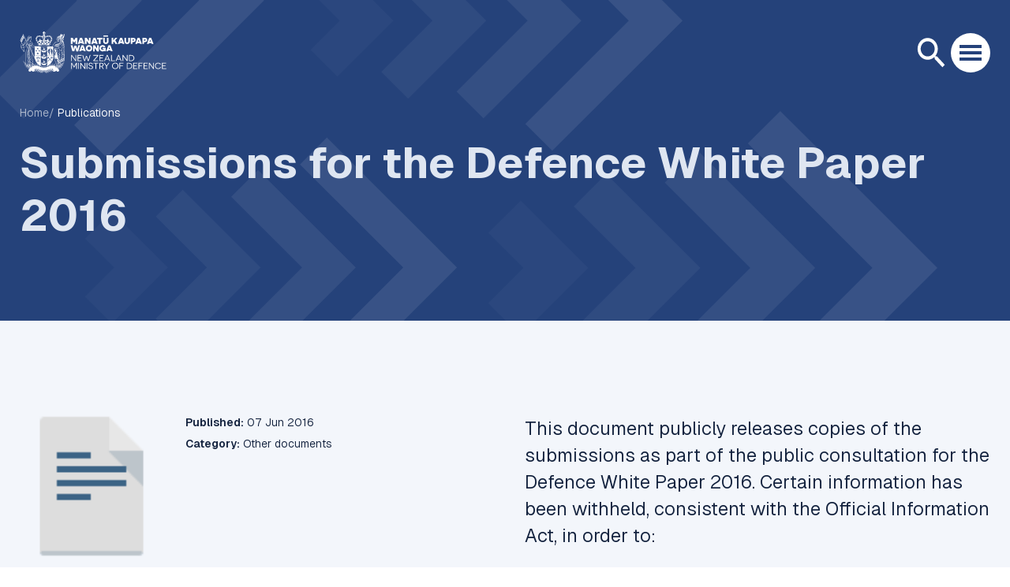

--- FILE ---
content_type: text/html; charset=utf-8
request_url: https://www.defence.govt.nz/publications/submissions-for-the-defence-white-paper-2016/
body_size: 12182
content:
<!doctype html>
<html lang="en-NZ">
<head>
    
    <meta charset="utf-8">
    <meta name="viewport" content="width=device-width, initial-scale=1, shrink-to-fit=no">
    <meta http-equiv="Content-Type" content="text/html; charset=utf-8">

    
    
    
    <script nonce='bDQ1gprzMFPhXaZYV3P2X2QjvfEluKK7' data-nonce="bDQ1gprzMFPhXaZYV3P2X2QjvfEluKK7" id="gtmSnippet">(function(w,d,s,l,i){w[l]=w[l]||[];w[l].push({'gtm.start':
            new Date().getTime(),event:'gtm.js'});var f=d.getElementsByTagName(s)[0],
        j=d.createElement(s),dl=l!='dataLayer'?'&l='+l:'';j.async=true;j.src=
        'https://www.googletagmanager.com/gtm.js?id='+i+dl;var n=d.querySelector('[nonce]');
        n&&j.setAttribute('nonce',n.nonce||n.getAttribute('nonce'));f.parentNode.insertBefore(j,f);
    })(window,document,'script','dataLayer','GTM-5H5V98VX');</script>
    



    <title>Submissions for the Defence White Paper 2016 | Ministry of Defence website</title>

    <link rel="apple-touch-icon" sizes="180x180" href="/_resources/themes/app/dist/images/favicon/apple-touch-icon.png?m=1765400067">
<link rel="icon" type="image/png" sizes="32x32" href="/_resources/themes/app/dist/images/favicon/favicon-32x32.png?m=1765400067">
<link rel="icon" type="image/png" sizes="16x16" href="/_resources/themes/app/dist/images/favicon/favicon-16x16.png?m=1765400067">
<link rel="manifest" href="/_resources/themes/app/dist/images/favicon/site.webmanifest?m=1765400067">
<link rel="mask-icon" href="/_resources/themes/app/dist/images/favicon/safari-pinned-tab.svg?m=1765400067" color="#20559f">
<link rel="shortcut icon" href="/_resources/themes/app/dist/images/favicon/favicon.ico?m=1765400067">
<meta name="msapplication-TileColor" content="#ffffff">
<meta name="msapplication-config" content="/_resources/themes/app/dist/images/favicon/browserconfig.xml?m=1765400067">
<meta name="theme-color" content="#ffffff">

<link rel="stylesheet" type="text/css" href="/_resources/themes/app/dist/app.css?m=1765400067">
</head>
    <body data-pagetype="PublicationPage">
    
    
    <noscript><iframe src="https://www.googletagmanager.com/ns.html?id=GTM-5H5V98VX"
                      height="0" width="0" style="display:none;visibility:hidden"></iframe></noscript>
    


        <div id="app">
            <menu-modal
    :open="menuOpen"
    @close="closeMenu"
    :default-page-level="2"
    :default-page-id="286"
    tabindex="-1">
    <template v-slot:menu="props">
        <button @click="closeMenu"
                class="modal__close header__button"
                type="button"
                aria-label="Close menu">
            <span class="close"></span>
        </button>
        <div class="mobile-menu">
    <nav aria-label="Main">

        
        <ul class="menu">
            
                
                
                    <li class="menu__item menu__item--link">
                        <span class="menu__link-wrapper">
                             <a class="menu__link menu__link--link" href="/our-work/?stage=Live">
                                <b lang="mi" dir="ltr">Tā mātou mahi</b>
                                 Our work
                            </a>
                            
                                <button class="menu__icon"
                                        @click="props.setMenuId(2, 353)"
                                        type="button"
                                        aria-label="Open sub menu of Our work"
                                        :aria-expanded="props.currentPageLevel === 2 & props.pageId === 353 ? true : false"
                                        aria-controls="menu-2-353">
                                </button>
                            
                        </span>


                        
                        
                            <div class="mobile-menu__slide scroll-bar theme theme--darkest theme--grey theme--large-pattern" id="menu-2-353"
                                 v-if="props.currentPageLevel === 2 & props.pageId === 353">

                                
                                <div class="secondary-menu__back-link-wrapper">
                                    <button class="secondary-menu__back-link"
                                            @click="props.setMenuId(1,0)"
                                            type="button"
                                            aria-label="Close sub menu of Our work"
                                            :aria-expanded="props.currentPageLevel === 2 & props.pageId === 353 ? true : false"
                                            aria-controls="menu-2-353">
                                        <span class="secondary-menu__back-link-icon"></span>
                                        <span class="secondary-menu__back-link-text">
                                            <b lang="mi" dir="ltr">Tā mātou mahi</b>
                                            Our work
                                        </span>
                                    </button>
                                </div>

                                <ul class="secondary-menu secondary-menu--mobile">
                                    
                                    
                                        <li class="secondary-menu__item secondary-menu__item--link"
                                            :class="props.activeMenuThreePageId === 354 || props.currentPageId === 354 ? 'secondary-menu__item--active': ''">
                                            <span class="secondary-menu__link-wrapper">
                                                <a class="secondary-menu__link secondary-menu__link--link"
                                                   href="/our-work/plan-and-assess/?stage=Live">
                                                   Plan and assess
                                                </a>
                                                
                                                    <button class="secondary-menu__icon"
                                                            :class="props.activeMenuThreePageId === 354 || props.currentPageId === 354 ? 'secondary-menu__icon--active': ''"
                                                            @click="props.toggleMenuThree(354, )"
                                                            type="button"
                                                            aria-label="Open sub menu of Plan and assess"
                                                            :aria-expanded="props.activeMenuThreePageId === 354 || props.activeMenuThreePageId === 354 ? true: false"
                                                            aria-controls="menu-3-354">
                                                    </button>
                                                
                                            </span>

                                            
                                            
                                                <ul class="tertiary-menu" :class="props.activeMenuThreePageId === 354 || props.currentPageId === 354 ? 'tertiary-menu--active' : ''"
                                                    id="menu-3-354">

                                                    
                                                    
                                                        <li class="tertiary-menu__item tertiary-menu__item--link"
                                                            :class="props.activeMenuFourPageId === 387 || props.currentPageId === 387 ? 'tertiary-menu__item--active': ''">
                                                           <span class="tertiary-menu__link-wrapper">
                                                                <a class="tertiary-menu__link tertiary-menu__link--link"
                                                                   href="/our-work/plan-and-assess/strategic-environment/?stage=Live">
                                                                    Strategic environment
                                                                </a>
                                                               
                                                           </span>

                                                            
                                                            
                                                        </li>
                                                    
                                                        <li class="tertiary-menu__item tertiary-menu__item--link"
                                                            :class="props.activeMenuFourPageId === 388 || props.currentPageId === 388 ? 'tertiary-menu__item--active': ''">
                                                           <span class="tertiary-menu__link-wrapper">
                                                                <a class="tertiary-menu__link tertiary-menu__link--link"
                                                                   href="/our-work/plan-and-assess/defence-policy-review/?stage=Live">
                                                                    Defence Policy Review
                                                                </a>
                                                               
                                                                   <button class="tertiary-menu__icon"
                                                                           :class="props.activeMenuFourPageId === 388 || props.currentPageId === 388 ? 'tertiary-menu__icon--active': ''"
                                                                           @click="props.toggleMenuFour(388, )"
                                                                           type="button"
                                                                           aria-label="Open sub menu of Defence Policy Review"
                                                                           :aria-expanded="props.activeMenuThreePageId === 388 || props.currentPageId === 388 ? true: false"
                                                                           aria-controls="menu-4-388">
                                                                   </button>
                                                               
                                                           </span>

                                                            
                                                            
                                                                <ul class="tertiary-menu" :class="props.activeMenuFourPageId === 388 || props.currentPageId === 388 ? 'tertiary-menu--active' : ''"
                                                                    id="menu-4-388">

                                                                    
                                                                    
                                                                        <li class="tertiary-menu__item tertiary-menu__item--link">
                                                                            <a class="tertiary-menu__link tertiary-menu__link--link" href="/our-work/plan-and-assess/defence-policy-review/defence-strategy/?stage=Live">Defence strategy</a>
                                                                        </li>
                                                                    
                                                                        <li class="tertiary-menu__item tertiary-menu__item--link">
                                                                            <a class="tertiary-menu__link tertiary-menu__link--link" href="/our-work/plan-and-assess/defence-policy-review/informing-the-review/?stage=Live">Informing the review</a>
                                                                        </li>
                                                                    
                                                                </ul>
                                                            
                                                        </li>
                                                    
                                                        <li class="tertiary-menu__item tertiary-menu__item--link"
                                                            :class="props.activeMenuFourPageId === 392 || props.currentPageId === 392 ? 'tertiary-menu__item--active': ''">
                                                           <span class="tertiary-menu__link-wrapper">
                                                                <a class="tertiary-menu__link tertiary-menu__link--link"
                                                                   href="/our-work/plan-and-assess/capability-planning/?stage=Live">
                                                                    Capability planning
                                                                </a>
                                                               
                                                           </span>

                                                            
                                                            
                                                        </li>
                                                    
                                                        <li class="tertiary-menu__item tertiary-menu__item--link"
                                                            :class="props.activeMenuFourPageId === 394 || props.currentPageId === 394 ? 'tertiary-menu__item--active': ''">
                                                           <span class="tertiary-menu__link-wrapper">
                                                                <a class="tertiary-menu__link tertiary-menu__link--link"
                                                                   href="/our-work/plan-and-assess/audits-and-assessments/?stage=Live">
                                                                    Audits and assessments
                                                                </a>
                                                               
                                                                   <button class="tertiary-menu__icon"
                                                                           :class="props.activeMenuFourPageId === 394 || props.currentPageId === 394 ? 'tertiary-menu__icon--active': ''"
                                                                           @click="props.toggleMenuFour(394, )"
                                                                           type="button"
                                                                           aria-label="Open sub menu of Audits and assessments"
                                                                           :aria-expanded="props.activeMenuThreePageId === 394 || props.currentPageId === 394 ? true: false"
                                                                           aria-controls="menu-4-394">
                                                                   </button>
                                                               
                                                           </span>

                                                            
                                                            
                                                                <ul class="tertiary-menu" :class="props.activeMenuFourPageId === 394 || props.currentPageId === 394 ? 'tertiary-menu--active' : ''"
                                                                    id="menu-4-394">

                                                                    
                                                                    
                                                                        <li class="tertiary-menu__item tertiary-menu__item--link">
                                                                            <a class="tertiary-menu__link tertiary-menu__link--link" href="/our-work/plan-and-assess/audits-and-assessments/2021-report-of-the-expert-review-group/?stage=Live">2021 Report of the Expert Review Group </a>
                                                                        </li>
                                                                    
                                                                        <li class="tertiary-menu__item tertiary-menu__item--link">
                                                                            <a class="tertiary-menu__link tertiary-menu__link--link" href="/our-work/plan-and-assess/audits-and-assessments/long-term-insights-briefing/?stage=Live">Long-term Insights Briefing</a>
                                                                        </li>
                                                                    
                                                                </ul>
                                                            
                                                        </li>
                                                    
                                                </ul>
                                            
                                        </li>
                                    
                                        <li class="secondary-menu__item secondary-menu__item--link"
                                            :class="props.activeMenuThreePageId === 362 || props.currentPageId === 362 ? 'secondary-menu__item--active': ''">
                                            <span class="secondary-menu__link-wrapper">
                                                <a class="secondary-menu__link secondary-menu__link--link"
                                                   href="/our-work/equip/?stage=Live">
                                                   Equip
                                                </a>
                                                
                                                    <button class="secondary-menu__icon"
                                                            :class="props.activeMenuThreePageId === 362 || props.currentPageId === 362 ? 'secondary-menu__icon--active': ''"
                                                            @click="props.toggleMenuThree(362, )"
                                                            type="button"
                                                            aria-label="Open sub menu of Equip"
                                                            :aria-expanded="props.activeMenuThreePageId === 362 || props.activeMenuThreePageId === 362 ? true: false"
                                                            aria-controls="menu-3-362">
                                                    </button>
                                                
                                            </span>

                                            
                                            
                                                <ul class="tertiary-menu" :class="props.activeMenuThreePageId === 362 || props.currentPageId === 362 ? 'tertiary-menu--active' : ''"
                                                    id="menu-3-362">

                                                    
                                                    
                                                        <li class="tertiary-menu__item tertiary-menu__item--link"
                                                            :class="props.activeMenuFourPageId === 398 || props.currentPageId === 398 ? 'tertiary-menu__item--active': ''">
                                                           <span class="tertiary-menu__link-wrapper">
                                                                <a class="tertiary-menu__link tertiary-menu__link--link"
                                                                   href="/our-work/equip/managing-procurement/?stage=Live">
                                                                    Managing procurement
                                                                </a>
                                                               
                                                           </span>

                                                            
                                                            
                                                        </li>
                                                    
                                                        <li class="tertiary-menu__item tertiary-menu__item--link"
                                                            :class="props.activeMenuFourPageId === 401 || props.currentPageId === 401 ? 'tertiary-menu__item--active': ''">
                                                           <span class="tertiary-menu__link-wrapper">
                                                                <a class="tertiary-menu__link tertiary-menu__link--link"
                                                                   href="/our-work/equip/defence-capability-plan/?stage=Live">
                                                                    Defence Capability Plan 
                                                                </a>
                                                               
                                                           </span>

                                                            
                                                            
                                                        </li>
                                                    
                                                        <li class="tertiary-menu__item tertiary-menu__item--link"
                                                            :class="props.activeMenuFourPageId === 402 || props.currentPageId === 402 ? 'tertiary-menu__item--active': ''">
                                                           <span class="tertiary-menu__link-wrapper">
                                                                <a class="tertiary-menu__link tertiary-menu__link--link"
                                                                   href="/our-work/equip/projects-in-definition/?stage=Live">
                                                                    Projects in definition 
                                                                </a>
                                                               
                                                           </span>

                                                            
                                                            
                                                        </li>
                                                    
                                                        <li class="tertiary-menu__item tertiary-menu__item--link"
                                                            :class="props.activeMenuFourPageId === 364 || props.currentPageId === 364 ? 'tertiary-menu__item--active': ''">
                                                           <span class="tertiary-menu__link-wrapper">
                                                                <a class="tertiary-menu__link tertiary-menu__link--link"
                                                                   href="/our-work/equip/capability-projects/?stage=Live">
                                                                    Capability projects
                                                                </a>
                                                               
                                                           </span>

                                                            
                                                            
                                                        </li>
                                                    
                                                        <li class="tertiary-menu__item tertiary-menu__item--link"
                                                            :class="props.activeMenuFourPageId === 399 || props.currentPageId === 399 ? 'tertiary-menu__item--active': ''">
                                                           <span class="tertiary-menu__link-wrapper">
                                                                <a class="tertiary-menu__link tertiary-menu__link--link"
                                                                   href="/our-work/equip/major-projects-report/?stage=Live">
                                                                    Major Projects Report
                                                                </a>
                                                               
                                                           </span>

                                                            
                                                            
                                                        </li>
                                                    
                                                </ul>
                                            
                                        </li>
                                    
                                        <li class="secondary-menu__item secondary-menu__item--link"
                                            :class="props.activeMenuThreePageId === 363 || props.currentPageId === 363 ? 'secondary-menu__item--active': ''">
                                            <span class="secondary-menu__link-wrapper">
                                                <a class="secondary-menu__link secondary-menu__link--link"
                                                   href="/our-work/partner/?stage=Live">
                                                   Partner
                                                </a>
                                                
                                                    <button class="secondary-menu__icon"
                                                            :class="props.activeMenuThreePageId === 363 || props.currentPageId === 363 ? 'secondary-menu__icon--active': ''"
                                                            @click="props.toggleMenuThree(363, )"
                                                            type="button"
                                                            aria-label="Open sub menu of Partner"
                                                            :aria-expanded="props.activeMenuThreePageId === 363 || props.activeMenuThreePageId === 363 ? true: false"
                                                            aria-controls="menu-3-363">
                                                    </button>
                                                
                                            </span>

                                            
                                            
                                                <ul class="tertiary-menu" :class="props.activeMenuThreePageId === 363 || props.currentPageId === 363 ? 'tertiary-menu--active' : ''"
                                                    id="menu-3-363">

                                                    
                                                    
                                                        <li class="tertiary-menu__item tertiary-menu__item--link"
                                                            :class="props.activeMenuFourPageId === 403 || props.currentPageId === 403 ? 'tertiary-menu__item--active': ''">
                                                           <span class="tertiary-menu__link-wrapper">
                                                                <a class="tertiary-menu__link tertiary-menu__link--link"
                                                                   href="/our-work/partner/diplomacy-and-engagement/?stage=Live">
                                                                    Diplomacy and engagement
                                                                </a>
                                                               
                                                           </span>

                                                            
                                                            
                                                        </li>
                                                    
                                                        <li class="tertiary-menu__item tertiary-menu__item--link"
                                                            :class="props.activeMenuFourPageId === 404 || props.currentPageId === 404 ? 'tertiary-menu__item--active': ''">
                                                           <span class="tertiary-menu__link-wrapper">
                                                                <a class="tertiary-menu__link tertiary-menu__link--link"
                                                                   href="/our-work/partner/deployments/?stage=Live">
                                                                    Deployments
                                                                </a>
                                                               
                                                                   <button class="tertiary-menu__icon"
                                                                           :class="props.activeMenuFourPageId === 404 || props.currentPageId === 404 ? 'tertiary-menu__icon--active': ''"
                                                                           @click="props.toggleMenuFour(404, )"
                                                                           type="button"
                                                                           aria-label="Open sub menu of Deployments"
                                                                           :aria-expanded="props.activeMenuThreePageId === 404 || props.currentPageId === 404 ? true: false"
                                                                           aria-controls="menu-4-404">
                                                                   </button>
                                                               
                                                           </span>

                                                            
                                                            
                                                                <ul class="tertiary-menu" :class="props.activeMenuFourPageId === 404 || props.currentPageId === 404 ? 'tertiary-menu--active' : ''"
                                                                    id="menu-4-404">

                                                                    
                                                                    
                                                                        <li class="tertiary-menu__item tertiary-menu__item--link">
                                                                            <a class="tertiary-menu__link tertiary-menu__link--link" href="/our-work/partner/deployments/antarctica/?stage=Live">Antarctica</a>
                                                                        </li>
                                                                    
                                                                        <li class="tertiary-menu__item tertiary-menu__item--link">
                                                                            <a class="tertiary-menu__link tertiary-menu__link--link" href="/our-work/partner/deployments/bahrain/?stage=Live">Bahrain</a>
                                                                        </li>
                                                                    
                                                                        <li class="tertiary-menu__item tertiary-menu__item--link">
                                                                            <a class="tertiary-menu__link tertiary-menu__link--link" href="/our-work/partner/deployments/egypt/?stage=Live">Egypt</a>
                                                                        </li>
                                                                    
                                                                        <li class="tertiary-menu__item tertiary-menu__item--link">
                                                                            <a class="tertiary-menu__link tertiary-menu__link--link" href="/our-work/partner/deployments/golan-heights-lebanon-syria/?stage=Live">Golan Heights / Lebanon / Syria</a>
                                                                        </li>
                                                                    
                                                                        <li class="tertiary-menu__item tertiary-menu__item--link">
                                                                            <a class="tertiary-menu__link tertiary-menu__link--link" href="/our-work/partner/deployments/jordan/?stage=Live">Jordan</a>
                                                                        </li>
                                                                    
                                                                        <li class="tertiary-menu__item tertiary-menu__item--link">
                                                                            <a class="tertiary-menu__link tertiary-menu__link--link" href="/our-work/partner/deployments/north-asia/?stage=Live">North Asia</a>
                                                                        </li>
                                                                    
                                                                        <li class="tertiary-menu__item tertiary-menu__item--link">
                                                                            <a class="tertiary-menu__link tertiary-menu__link--link" href="/our-work/partner/deployments/republic-of-korea/?stage=Live">Republic of Korea</a>
                                                                        </li>
                                                                    
                                                                        <li class="tertiary-menu__item tertiary-menu__item--link">
                                                                            <a class="tertiary-menu__link tertiary-menu__link--link" href="/our-work/partner/deployments/republic-of-south-sudan/?stage=Live">Republic of South Sudan</a>
                                                                        </li>
                                                                    
                                                                        <li class="tertiary-menu__item tertiary-menu__item--link">
                                                                            <a class="tertiary-menu__link tertiary-menu__link--link" href="/our-work/partner/deployments/south-pacific-and-south-east-asia/?stage=Live">South Pacific and South East Asia</a>
                                                                        </li>
                                                                    
                                                                        <li class="tertiary-menu__item tertiary-menu__item--link">
                                                                            <a class="tertiary-menu__link tertiary-menu__link--link" href="/our-work/partner/deployments/support-to-ukraine/?stage=Live">Support to Ukraine</a>
                                                                        </li>
                                                                    
                                                                </ul>
                                                            
                                                        </li>
                                                    
                                                        <li class="tertiary-menu__item tertiary-menu__item--link"
                                                            :class="props.activeMenuFourPageId === 414 || props.currentPageId === 414 ? 'tertiary-menu__item--active': ''">
                                                           <span class="tertiary-menu__link-wrapper">
                                                                <a class="tertiary-menu__link tertiary-menu__link--link"
                                                                   href="/our-work/partner/policy-advisor-programme/?stage=Live">
                                                                    Policy Advisor programme
                                                                </a>
                                                               
                                                           </span>

                                                            
                                                            
                                                        </li>
                                                    
                                                </ul>
                                            
                                        </li>
                                    
                                </ul>
                            </div>
                        
                    </li>
                
            
                
                
                    <li class="menu__item menu__item--link">
                        <span class="menu__link-wrapper">
                             <a class="menu__link menu__link--link" href="/publications/?stage=Live">
                                <b lang="mi" dir="ltr">Ngā whakaputanga</b>
                                 Publications
                            </a>
                            
                        </span>


                        
                        
                    </li>
                
            
                
                
                    <li class="menu__item menu__item--link">
                        <span class="menu__link-wrapper">
                             <a class="menu__link menu__link--link" href="/business-and-industry/?stage=Live">
                                <b lang="mi" dir="ltr">Te pakihi me te ahumahi</b>
                                 Business and industry
                            </a>
                            
                                <button class="menu__icon"
                                        @click="props.setMenuId(2, 400)"
                                        type="button"
                                        aria-label="Open sub menu of Business and industry"
                                        :aria-expanded="props.currentPageLevel === 2 & props.pageId === 400 ? true : false"
                                        aria-controls="menu-2-400">
                                </button>
                            
                        </span>


                        
                        
                            <div class="mobile-menu__slide scroll-bar theme theme--darkest theme--grey theme--large-pattern" id="menu-2-400"
                                 v-if="props.currentPageLevel === 2 & props.pageId === 400">

                                
                                <div class="secondary-menu__back-link-wrapper">
                                    <button class="secondary-menu__back-link"
                                            @click="props.setMenuId(1,0)"
                                            type="button"
                                            aria-label="Close sub menu of Business and industry"
                                            :aria-expanded="props.currentPageLevel === 2 & props.pageId === 400 ? true : false"
                                            aria-controls="menu-2-400">
                                        <span class="secondary-menu__back-link-icon"></span>
                                        <span class="secondary-menu__back-link-text">
                                            <b lang="mi" dir="ltr">Te pakihi me te ahumahi</b>
                                            Business and industry
                                        </span>
                                    </button>
                                </div>

                                <ul class="secondary-menu secondary-menu--mobile">
                                    
                                    
                                        <li class="secondary-menu__item secondary-menu__item--link"
                                            :class="props.activeMenuThreePageId === 415 || props.currentPageId === 415 ? 'secondary-menu__item--active': ''">
                                            <span class="secondary-menu__link-wrapper">
                                                <a class="secondary-menu__link secondary-menu__link--link"
                                                   href="/business-and-industry/how-we-manage-and-deliver-capability/?stage=Live">
                                                   How we manage and deliver capability
                                                </a>
                                                
                                            </span>

                                            
                                            
                                        </li>
                                    
                                        <li class="secondary-menu__item secondary-menu__item--link"
                                            :class="props.activeMenuThreePageId === 416 || props.currentPageId === 416 ? 'secondary-menu__item--active': ''">
                                            <span class="secondary-menu__link-wrapper">
                                                <a class="secondary-menu__link secondary-menu__link--link"
                                                   href="/business-and-industry/how-defence-works-with-business/?stage=Live">
                                                   How Defence works with business
                                                </a>
                                                
                                            </span>

                                            
                                            
                                        </li>
                                    
                                        <li class="secondary-menu__item secondary-menu__item--link"
                                            :class="props.activeMenuThreePageId === 431 || props.currentPageId === 431 ? 'secondary-menu__item--active': ''">
                                            <span class="secondary-menu__link-wrapper">
                                                <a class="secondary-menu__link secondary-menu__link--link"
                                                   href="/business-and-industry/industry-awards/?stage=Live">
                                                   Industry awards
                                                </a>
                                                
                                                    <button class="secondary-menu__icon"
                                                            :class="props.activeMenuThreePageId === 431 || props.currentPageId === 431 ? 'secondary-menu__icon--active': ''"
                                                            @click="props.toggleMenuThree(431, )"
                                                            type="button"
                                                            aria-label="Open sub menu of Industry awards"
                                                            :aria-expanded="props.activeMenuThreePageId === 431 || props.activeMenuThreePageId === 431 ? true: false"
                                                            aria-controls="menu-3-431">
                                                    </button>
                                                
                                            </span>

                                            
                                            
                                                <ul class="tertiary-menu" :class="props.activeMenuThreePageId === 431 || props.currentPageId === 431 ? 'tertiary-menu--active' : ''"
                                                    id="menu-3-431">

                                                    
                                                    
                                                        <li class="tertiary-menu__item tertiary-menu__item--link"
                                                            :class="props.activeMenuFourPageId === 520 || props.currentPageId === 520 ? 'tertiary-menu__item--active': ''">
                                                           <span class="tertiary-menu__link-wrapper">
                                                                <a class="tertiary-menu__link tertiary-menu__link--link"
                                                                   href="/business-and-industry/industry-awards/2024/?stage=Live">
                                                                    2024 Awards of Excellence to Industry
                                                                </a>
                                                               
                                                           </span>

                                                            
                                                            
                                                        </li>
                                                    
                                                        <li class="tertiary-menu__item tertiary-menu__item--link"
                                                            :class="props.activeMenuFourPageId === 446 || props.currentPageId === 446 ? 'tertiary-menu__item--active': ''">
                                                           <span class="tertiary-menu__link-wrapper">
                                                                <a class="tertiary-menu__link tertiary-menu__link--link"
                                                                   href="/business-and-industry/industry-awards/2023-awards-of-excellence-for-industry/?stage=Live">
                                                                    2023 Awards of Excellence for Industry
                                                                </a>
                                                               
                                                           </span>

                                                            
                                                            
                                                        </li>
                                                    
                                                        <li class="tertiary-menu__item tertiary-menu__item--link"
                                                            :class="props.activeMenuFourPageId === 432 || props.currentPageId === 432 ? 'tertiary-menu__item--active': ''">
                                                           <span class="tertiary-menu__link-wrapper">
                                                                <a class="tertiary-menu__link tertiary-menu__link--link"
                                                                   href="/business-and-industry/industry-awards/2022-awards-of-excellence-to-industry/?stage=Live">
                                                                    2022 Awards of Excellence to Industry
                                                                </a>
                                                               
                                                           </span>

                                                            
                                                            
                                                        </li>
                                                    
                                                        <li class="tertiary-menu__item tertiary-menu__item--link"
                                                            :class="props.activeMenuFourPageId === 433 || props.currentPageId === 433 ? 'tertiary-menu__item--active': ''">
                                                           <span class="tertiary-menu__link-wrapper">
                                                                <a class="tertiary-menu__link tertiary-menu__link--link"
                                                                   href="/business-and-industry/industry-awards/2020-awards-of-excellence-to-industry/?stage=Live">
                                                                    2020 Awards of Excellence to Industry
                                                                </a>
                                                               
                                                           </span>

                                                            
                                                            
                                                        </li>
                                                    
                                                        <li class="tertiary-menu__item tertiary-menu__item--link"
                                                            :class="props.activeMenuFourPageId === 434 || props.currentPageId === 434 ? 'tertiary-menu__item--active': ''">
                                                           <span class="tertiary-menu__link-wrapper">
                                                                <a class="tertiary-menu__link tertiary-menu__link--link"
                                                                   href="/business-and-industry/industry-awards/2019-awards-of-excellence-to-industry/?stage=Live">
                                                                    2019 Awards of Excellence to Industry
                                                                </a>
                                                               
                                                           </span>

                                                            
                                                            
                                                        </li>
                                                    
                                                        <li class="tertiary-menu__item tertiary-menu__item--link"
                                                            :class="props.activeMenuFourPageId === 435 || props.currentPageId === 435 ? 'tertiary-menu__item--active': ''">
                                                           <span class="tertiary-menu__link-wrapper">
                                                                <a class="tertiary-menu__link tertiary-menu__link--link"
                                                                   href="/business-and-industry/industry-awards/2018-awards-of-excellence-to-industry/?stage=Live">
                                                                    2018 Awards of Excellence to Industry
                                                                </a>
                                                               
                                                           </span>

                                                            
                                                            
                                                        </li>
                                                    
                                                </ul>
                                            
                                        </li>
                                    
                                        <li class="secondary-menu__item secondary-menu__item--link"
                                            :class="props.activeMenuThreePageId === 516 || props.currentPageId === 516 ? 'secondary-menu__item--active': ''">
                                            <span class="secondary-menu__link-wrapper">
                                                <a class="secondary-menu__link secondary-menu__link--link"
                                                   href="/business-and-industry/defence-industry-strategy/?stage=Live">
                                                   Defence industry strategy
                                                </a>
                                                
                                            </span>

                                            
                                            
                                        </li>
                                    
                                </ul>
                            </div>
                        
                    </li>
                
            
                
                
                    <li class="menu__item menu__item--link">
                        <span class="menu__link-wrapper">
                             <a class="menu__link menu__link--link" href="/news/?stage=Live">
                                <b lang="mi" dir="ltr">Rongo kōrero</b>
                                 News
                            </a>
                            
                        </span>


                        
                        
                    </li>
                
            
                
                
                    <li class="menu__item menu__item--link">
                        <span class="menu__link-wrapper">
                             <a class="menu__link menu__link--link" href="/about-us/?stage=Live">
                                <b lang="mi" dir="ltr">Mō mātou</b>
                                 About Us
                            </a>
                            
                                <button class="menu__icon"
                                        @click="props.setMenuId(2, 2)"
                                        type="button"
                                        aria-label="Open sub menu of About Us"
                                        :aria-expanded="props.currentPageLevel === 2 & props.pageId === 2 ? true : false"
                                        aria-controls="menu-2-2">
                                </button>
                            
                        </span>


                        
                        
                            <div class="mobile-menu__slide scroll-bar theme theme--darkest theme--grey theme--large-pattern" id="menu-2-2"
                                 v-if="props.currentPageLevel === 2 & props.pageId === 2">

                                
                                <div class="secondary-menu__back-link-wrapper">
                                    <button class="secondary-menu__back-link"
                                            @click="props.setMenuId(1,0)"
                                            type="button"
                                            aria-label="Close sub menu of About Us"
                                            :aria-expanded="props.currentPageLevel === 2 & props.pageId === 2 ? true : false"
                                            aria-controls="menu-2-2">
                                        <span class="secondary-menu__back-link-icon"></span>
                                        <span class="secondary-menu__back-link-text">
                                            <b lang="mi" dir="ltr">Mō mātou</b>
                                            About Us
                                        </span>
                                    </button>
                                </div>

                                <ul class="secondary-menu secondary-menu--mobile">
                                    
                                    
                                        <li class="secondary-menu__item secondary-menu__item--link"
                                            :class="props.activeMenuThreePageId === 372 || props.currentPageId === 372 ? 'secondary-menu__item--active': ''">
                                            <span class="secondary-menu__link-wrapper">
                                                <a class="secondary-menu__link secondary-menu__link--link"
                                                   href="/about-us/our-role/?stage=Live">
                                                   Our role
                                                </a>
                                                
                                                    <button class="secondary-menu__icon"
                                                            :class="props.activeMenuThreePageId === 372 || props.currentPageId === 372 ? 'secondary-menu__icon--active': ''"
                                                            @click="props.toggleMenuThree(372, )"
                                                            type="button"
                                                            aria-label="Open sub menu of Our role"
                                                            :aria-expanded="props.activeMenuThreePageId === 372 || props.activeMenuThreePageId === 372 ? true: false"
                                                            aria-controls="menu-3-372">
                                                    </button>
                                                
                                            </span>

                                            
                                            
                                                <ul class="tertiary-menu" :class="props.activeMenuThreePageId === 372 || props.currentPageId === 372 ? 'tertiary-menu--active' : ''"
                                                    id="menu-3-372">

                                                    
                                                    
                                                        <li class="tertiary-menu__item tertiary-menu__item--link"
                                                            :class="props.activeMenuFourPageId === 436 || props.currentPageId === 436 ? 'tertiary-menu__item--active': ''">
                                                           <span class="tertiary-menu__link-wrapper">
                                                                <a class="tertiary-menu__link tertiary-menu__link--link"
                                                                   href="/about-us/our-role/how-we-deliver/?stage=Live">
                                                                    How we deliver
                                                                </a>
                                                               
                                                           </span>

                                                            
                                                            
                                                        </li>
                                                    
                                                        <li class="tertiary-menu__item tertiary-menu__item--link"
                                                            :class="props.activeMenuFourPageId === 373 || props.currentPageId === 373 ? 'tertiary-menu__item--active': ''">
                                                           <span class="tertiary-menu__link-wrapper">
                                                                <a class="tertiary-menu__link tertiary-menu__link--link"
                                                                   href="/about-us/our-role/our-spirit-and-character/?stage=Live">
                                                                    Our spirit and character
                                                                </a>
                                                               
                                                           </span>

                                                            
                                                            
                                                        </li>
                                                    
                                                </ul>
                                            
                                        </li>
                                    
                                        <li class="secondary-menu__item secondary-menu__item--link"
                                            :class="props.activeMenuThreePageId === 375 || props.currentPageId === 375 ? 'secondary-menu__item--active': ''">
                                            <span class="secondary-menu__link-wrapper">
                                                <a class="secondary-menu__link secondary-menu__link--link"
                                                   href="/about-us/our-people-and-structure/?stage=Live">
                                                   Our people and structure
                                                </a>
                                                
                                                    <button class="secondary-menu__icon"
                                                            :class="props.activeMenuThreePageId === 375 || props.currentPageId === 375 ? 'secondary-menu__icon--active': ''"
                                                            @click="props.toggleMenuThree(375, )"
                                                            type="button"
                                                            aria-label="Open sub menu of Our people and structure"
                                                            :aria-expanded="props.activeMenuThreePageId === 375 || props.activeMenuThreePageId === 375 ? true: false"
                                                            aria-controls="menu-3-375">
                                                    </button>
                                                
                                            </span>

                                            
                                            
                                                <ul class="tertiary-menu" :class="props.activeMenuThreePageId === 375 || props.currentPageId === 375 ? 'tertiary-menu--active' : ''"
                                                    id="menu-3-375">

                                                    
                                                    
                                                        <li class="tertiary-menu__item tertiary-menu__item--link"
                                                            :class="props.activeMenuFourPageId === 397 || props.currentPageId === 397 ? 'tertiary-menu__item--active': ''">
                                                           <span class="tertiary-menu__link-wrapper">
                                                                <a class="tertiary-menu__link tertiary-menu__link--link"
                                                                   href="/about-us/our-people-and-structure/strategic-leadership-team/?stage=Live">
                                                                    Strategic Leadership Team
                                                                </a>
                                                               
                                                           </span>

                                                            
                                                            
                                                        </li>
                                                    
                                                        <li class="tertiary-menu__item tertiary-menu__item--link"
                                                            :class="props.activeMenuFourPageId === 406 || props.currentPageId === 406 ? 'tertiary-menu__item--active': ''">
                                                           <span class="tertiary-menu__link-wrapper">
                                                                <a class="tertiary-menu__link tertiary-menu__link--link"
                                                                   href="/about-us/our-people-and-structure/capability-delivery/?stage=Live">
                                                                    Capability Delivery
                                                                </a>
                                                               
                                                           </span>

                                                            
                                                            
                                                        </li>
                                                    
                                                        <li class="tertiary-menu__item tertiary-menu__item--link"
                                                            :class="props.activeMenuFourPageId === 407 || props.currentPageId === 407 ? 'tertiary-menu__item--active': ''">
                                                           <span class="tertiary-menu__link-wrapper">
                                                                <a class="tertiary-menu__link tertiary-menu__link--link"
                                                                   href="/about-us/our-people-and-structure/policy-and-planning/?stage=Live">
                                                                    Policy and Planning
                                                                </a>
                                                               
                                                           </span>

                                                            
                                                            
                                                        </li>
                                                    
                                                        <li class="tertiary-menu__item tertiary-menu__item--link"
                                                            :class="props.activeMenuFourPageId === 408 || props.currentPageId === 408 ? 'tertiary-menu__item--active': ''">
                                                           <span class="tertiary-menu__link-wrapper">
                                                                <a class="tertiary-menu__link tertiary-menu__link--link"
                                                                   href="/about-us/our-people-and-structure/strategy-management-and-assessment/?stage=Live">
                                                                    Strategy Management and Assessment
                                                                </a>
                                                               
                                                           </span>

                                                            
                                                            
                                                        </li>
                                                    
                                                        <li class="tertiary-menu__item tertiary-menu__item--link"
                                                            :class="props.activeMenuFourPageId === 409 || props.currentPageId === 409 ? 'tertiary-menu__item--active': ''">
                                                           <span class="tertiary-menu__link-wrapper">
                                                                <a class="tertiary-menu__link tertiary-menu__link--link"
                                                                   href="/about-us/our-people-and-structure/finance/?stage=Live">
                                                                    Finance
                                                                </a>
                                                               
                                                           </span>

                                                            
                                                            
                                                        </li>
                                                    
                                                        <li class="tertiary-menu__item tertiary-menu__item--link"
                                                            :class="props.activeMenuFourPageId === 410 || props.currentPageId === 410 ? 'tertiary-menu__item--active': ''">
                                                           <span class="tertiary-menu__link-wrapper">
                                                                <a class="tertiary-menu__link tertiary-menu__link--link"
                                                                   href="/about-us/our-people-and-structure/governance-people-and-executive-services/?stage=Live">
                                                                    Governance, People and Executive Services
                                                                </a>
                                                               
                                                           </span>

                                                            
                                                            
                                                        </li>
                                                    
                                                </ul>
                                            
                                        </li>
                                    
                                        <li class="secondary-menu__item secondary-menu__item--link"
                                            :class="props.activeMenuThreePageId === 422 || props.currentPageId === 422 ? 'secondary-menu__item--active': ''">
                                            <span class="secondary-menu__link-wrapper">
                                                <a class="secondary-menu__link secondary-menu__link--link"
                                                   href="/about-us/work-for-us/?stage=Live">
                                                   Work for us 
                                                </a>
                                                
                                            </span>

                                            
                                            
                                        </li>
                                    
                                </ul>
                            </div>
                        
                    </li>
                
            
                
                
                    <li class="menu__item menu__item--link">
                        <span class="menu__link-wrapper">
                             <a class="menu__link menu__link--link" href="/contact-us/?stage=Live">
                                <b lang="mi" dir="ltr">Whakapā mai</b>
                                 Contact Us
                            </a>
                            
                                <button class="menu__icon"
                                        @click="props.setMenuId(2, 3)"
                                        type="button"
                                        aria-label="Open sub menu of Contact Us"
                                        :aria-expanded="props.currentPageLevel === 2 & props.pageId === 3 ? true : false"
                                        aria-controls="menu-2-3">
                                </button>
                            
                        </span>


                        
                        
                            <div class="mobile-menu__slide scroll-bar theme theme--darkest theme--grey theme--large-pattern" id="menu-2-3"
                                 v-if="props.currentPageLevel === 2 & props.pageId === 3">

                                
                                <div class="secondary-menu__back-link-wrapper">
                                    <button class="secondary-menu__back-link"
                                            @click="props.setMenuId(1,0)"
                                            type="button"
                                            aria-label="Close sub menu of Contact Us"
                                            :aria-expanded="props.currentPageLevel === 2 & props.pageId === 3 ? true : false"
                                            aria-controls="menu-2-3">
                                        <span class="secondary-menu__back-link-icon"></span>
                                        <span class="secondary-menu__back-link-text">
                                            <b lang="mi" dir="ltr">Whakapā mai</b>
                                            Contact Us
                                        </span>
                                    </button>
                                </div>

                                <ul class="secondary-menu secondary-menu--mobile">
                                    
                                    
                                        <li class="secondary-menu__item secondary-menu__item--link"
                                            :class="props.activeMenuThreePageId === 429 || props.currentPageId === 429 ? 'secondary-menu__item--active': ''">
                                            <span class="secondary-menu__link-wrapper">
                                                <a class="secondary-menu__link secondary-menu__link--link"
                                                   href="/contact-us/official-information-act-requests/?stage=Live">
                                                   Official Information Act requests
                                                </a>
                                                
                                            </span>

                                            
                                            
                                        </li>
                                    
                                        <li class="secondary-menu__item secondary-menu__item--link"
                                            :class="props.activeMenuThreePageId === 504 || props.currentPageId === 504 ? 'secondary-menu__item--active': ''">
                                            <span class="secondary-menu__link-wrapper">
                                                <a class="secondary-menu__link secondary-menu__link--link"
                                                   href="/contact-us/igd/?stage=Live">
                                                   Inspector-General of Defence
                                                </a>
                                                
                                            </span>

                                            
                                            
                                        </li>
                                    
                                        <li class="secondary-menu__item secondary-menu__item--link"
                                            :class="props.activeMenuThreePageId === 430 || props.currentPageId === 430 ? 'secondary-menu__item--active': ''">
                                            <span class="secondary-menu__link-wrapper">
                                                <a class="secondary-menu__link secondary-menu__link--link"
                                                   href="/contact-us/privacy-accessibility-and-copyright/?stage=Live">
                                                   Privacy, copyright and accessibility
                                                </a>
                                                
                                            </span>

                                            
                                            
                                        </li>
                                    
                                </ul>
                            </div>
                        
                    </li>
                
            
        </ul>
    </nav>
</div>

        <div class="desktop-menu">
    <div class="desktop-menu__inner">

        
        <nav aria-label="Main">
            <ul class="menu">
                
                    
                    
                        <li class="menu__item menu__item--link" :class="props.currentPageLevel === 2 & props.pageId === 353 ? 'menu__item--active' : ''">
                            <span class="menu__link-wrapper">
                                
                                <a class="menu__link menu__link--link" href="/our-work/?stage=Live">
                                    <b lang="mi" dir="ltr">Tā mātou mahi</b>
                                    Our work
                                </a>

                                
                                
                                    <button @click="props.setMenuId(2, 353)"
                                            class="menu__icon"
                                            :class="props.currentPageLevel === 2 & props.pageId === 353 ? 'menu__icon--active' : ''"
                                            type="button"
                                            aria-label="Open sub menu of Our work"
                                            :aria-expanded="props.currentPageLevel === 2 & props.pageId === 353 ? true : false"
                                            aria-controls="menu-2-353">
                                    </button>
                                
                            </span>
                        </li>
                    
                
                    
                    
                        <li class="menu__item menu__item--link" :class="props.currentPageLevel === 2 & props.pageId === 9 ? 'menu__item--active' : ''">
                            <span class="menu__link-wrapper">
                                
                                <a class="menu__link menu__link--link" href="/publications/?stage=Live">
                                    <b lang="mi" dir="ltr">Ngā whakaputanga</b>
                                    Publications
                                </a>

                                
                                
                            </span>
                        </li>
                    
                
                    
                    
                        <li class="menu__item menu__item--link" :class="props.currentPageLevel === 2 & props.pageId === 400 ? 'menu__item--active' : ''">
                            <span class="menu__link-wrapper">
                                
                                <a class="menu__link menu__link--link" href="/business-and-industry/?stage=Live">
                                    <b lang="mi" dir="ltr">Te pakihi me te ahumahi</b>
                                    Business and industry
                                </a>

                                
                                
                                    <button @click="props.setMenuId(2, 400)"
                                            class="menu__icon"
                                            :class="props.currentPageLevel === 2 & props.pageId === 400 ? 'menu__icon--active' : ''"
                                            type="button"
                                            aria-label="Open sub menu of Business and industry"
                                            :aria-expanded="props.currentPageLevel === 2 & props.pageId === 400 ? true : false"
                                            aria-controls="menu-2-400">
                                    </button>
                                
                            </span>
                        </li>
                    
                
                    
                    
                        <li class="menu__item menu__item--link" :class="props.currentPageLevel === 2 & props.pageId === 291 ? 'menu__item--active' : ''">
                            <span class="menu__link-wrapper">
                                
                                <a class="menu__link menu__link--link" href="/news/?stage=Live">
                                    <b lang="mi" dir="ltr">Rongo kōrero</b>
                                    News
                                </a>

                                
                                
                            </span>
                        </li>
                    
                
                    
                    
                        <li class="menu__item menu__item--link" :class="props.currentPageLevel === 2 & props.pageId === 2 ? 'menu__item--active' : ''">
                            <span class="menu__link-wrapper">
                                
                                <a class="menu__link menu__link--link" href="/about-us/?stage=Live">
                                    <b lang="mi" dir="ltr">Mō mātou</b>
                                    About Us
                                </a>

                                
                                
                                    <button @click="props.setMenuId(2, 2)"
                                            class="menu__icon"
                                            :class="props.currentPageLevel === 2 & props.pageId === 2 ? 'menu__icon--active' : ''"
                                            type="button"
                                            aria-label="Open sub menu of About Us"
                                            :aria-expanded="props.currentPageLevel === 2 & props.pageId === 2 ? true : false"
                                            aria-controls="menu-2-2">
                                    </button>
                                
                            </span>
                        </li>
                    
                
                    
                    
                        <li class="menu__item menu__item--link" :class="props.currentPageLevel === 2 & props.pageId === 3 ? 'menu__item--active' : ''">
                            <span class="menu__link-wrapper">
                                
                                <a class="menu__link menu__link--link" href="/contact-us/?stage=Live">
                                    <b lang="mi" dir="ltr">Whakapā mai</b>
                                    Contact Us
                                </a>

                                
                                
                                    <button @click="props.setMenuId(2, 3)"
                                            class="menu__icon"
                                            :class="props.currentPageLevel === 2 & props.pageId === 3 ? 'menu__icon--active' : ''"
                                            type="button"
                                            aria-label="Open sub menu of Contact Us"
                                            :aria-expanded="props.currentPageLevel === 2 & props.pageId === 3 ? true : false"
                                            aria-controls="menu-2-3">
                                    </button>
                                
                            </span>
                        </li>
                    
                
            </ul>
        </nav>
    </div>
    <div class="desktop-menu__inner scroll-bar" tabindex="-1" role="region" aria-label="Secondary and tertiary menus">

        
        <nav class="Secondary">
            
                
                    <ul class="secondary-menu" id="menu-2-353"
                        v-if="props.currentPageLevel === 2 & props.pageId === 353">
                        
                            
                                <li class="secondary-menu__item secondary-menu__item--link"
                                    :class="props.activeMenuThreePageId === 354 || props.currentPageId === 354 ? 'secondary-menu__item--active': ''"
                                    data-id="354">
                                    <span class="secondary-menu__link-wrapper">
                                        
                                        <a class="secondary-menu__link secondary-menu__link--link"
                                              href="/our-work/plan-and-assess/?stage=Live">
                                            Plan and assess
                                        </a>

                                        
                                        
                                            <button @click="props.toggleMenuThree(354, )"
                                                    class="secondary-menu__icon"
                                                    :class="props.activeMenuThreePageId === 354 || props.currentPageId === 354 ? 'secondary-menu__icon--active': ''"
                                                    type="button"
                                                    aria-label="Open sub menu of Plan and assess"
                                                    :aria-expanded="props.activeMenuThreePageId === 354 || props.currentPageId === 354 ? true: false"
                                                    aria-controls="menu-3-354">
                                            </button>
                                        
                                    </span>

                                    
                                    
                                        <ul class="tertiary-menu" :class="props.activeMenuThreePageId === 354 || props.currentPageId === 354 ? 'tertiary-menu--active' : ''"
                                            id="menu-3-354">
                                            
                                                <li class="tertiary-menu__item tertiary-menu__item--link"
                                                    :class="props.activeMenuFourPageId === 387 || props.currentPageId === 387 ? 'tertiary-menu__item--active': ''"
                                                    data-id="387">
                                                    <span class="tertiary-menu__link-wrapper">
                                                        
                                                        <a class="tertiary-menu__link tertiary-menu__link--link"
                                                           href="/our-work/plan-and-assess/strategic-environment/?stage=Live">
                                                            Strategic environment
                                                        </a>

                                                        
                                                        
                                                    </span>

                                                    
                                                    
                                                </li>
                                            
                                                <li class="tertiary-menu__item tertiary-menu__item--link"
                                                    :class="props.activeMenuFourPageId === 388 || props.currentPageId === 388 ? 'tertiary-menu__item--active': ''"
                                                    data-id="388">
                                                    <span class="tertiary-menu__link-wrapper">
                                                        
                                                        <a class="tertiary-menu__link tertiary-menu__link--link"
                                                           href="/our-work/plan-and-assess/defence-policy-review/?stage=Live">
                                                            Defence Policy Review
                                                        </a>

                                                        
                                                        
                                                            <button @click="props.toggleMenuFour(388, )"
                                                                    class="tertiary-menu__icon"
                                                                    :class="props.activeMenuFourPageId === 388 || props.currentPageId === 388 ? 'tertiary-menu__icon--active': ''"
                                                                    type="button"
                                                                    aria-label="Open sub menu of Defence Policy Review"
                                                                    :aria-expanded="props.activeMenuFourPageId === 388 || props.currentPageId === 388 ? true: false"
                                                                    aria-controls="menu-4-388">
                                                            </button>
                                                        
                                                    </span>

                                                    
                                                    
                                                        <ul class="tertiary-menu"
                                                            :class="props.activeMenuFourPageId === 388 || props.currentPageId === 388 ? 'tertiary-menu--active' : ''"
                                                            id="menu-4-388">
                                                            
                                                                <li class="tertiary-menu__item tertiary-menu__item--link">
                                                                    <a class="tertiary-menu__link tertiary-menu__link--link" href="/our-work/plan-and-assess/defence-policy-review/defence-strategy/?stage=Live">Defence strategy</a>
                                                                </li>
                                                            
                                                                <li class="tertiary-menu__item tertiary-menu__item--link">
                                                                    <a class="tertiary-menu__link tertiary-menu__link--link" href="/our-work/plan-and-assess/defence-policy-review/informing-the-review/?stage=Live">Informing the review</a>
                                                                </li>
                                                            
                                                        </ul>
                                                    
                                                </li>
                                            
                                                <li class="tertiary-menu__item tertiary-menu__item--link"
                                                    :class="props.activeMenuFourPageId === 392 || props.currentPageId === 392 ? 'tertiary-menu__item--active': ''"
                                                    data-id="392">
                                                    <span class="tertiary-menu__link-wrapper">
                                                        
                                                        <a class="tertiary-menu__link tertiary-menu__link--link"
                                                           href="/our-work/plan-and-assess/capability-planning/?stage=Live">
                                                            Capability planning
                                                        </a>

                                                        
                                                        
                                                    </span>

                                                    
                                                    
                                                </li>
                                            
                                                <li class="tertiary-menu__item tertiary-menu__item--link"
                                                    :class="props.activeMenuFourPageId === 394 || props.currentPageId === 394 ? 'tertiary-menu__item--active': ''"
                                                    data-id="394">
                                                    <span class="tertiary-menu__link-wrapper">
                                                        
                                                        <a class="tertiary-menu__link tertiary-menu__link--link"
                                                           href="/our-work/plan-and-assess/audits-and-assessments/?stage=Live">
                                                            Audits and assessments
                                                        </a>

                                                        
                                                        
                                                            <button @click="props.toggleMenuFour(394, )"
                                                                    class="tertiary-menu__icon"
                                                                    :class="props.activeMenuFourPageId === 394 || props.currentPageId === 394 ? 'tertiary-menu__icon--active': ''"
                                                                    type="button"
                                                                    aria-label="Open sub menu of Audits and assessments"
                                                                    :aria-expanded="props.activeMenuFourPageId === 394 || props.currentPageId === 394 ? true: false"
                                                                    aria-controls="menu-4-394">
                                                            </button>
                                                        
                                                    </span>

                                                    
                                                    
                                                        <ul class="tertiary-menu"
                                                            :class="props.activeMenuFourPageId === 394 || props.currentPageId === 394 ? 'tertiary-menu--active' : ''"
                                                            id="menu-4-394">
                                                            
                                                                <li class="tertiary-menu__item tertiary-menu__item--link">
                                                                    <a class="tertiary-menu__link tertiary-menu__link--link" href="/our-work/plan-and-assess/audits-and-assessments/2021-report-of-the-expert-review-group/?stage=Live">2021 Report of the Expert Review Group </a>
                                                                </li>
                                                            
                                                                <li class="tertiary-menu__item tertiary-menu__item--link">
                                                                    <a class="tertiary-menu__link tertiary-menu__link--link" href="/our-work/plan-and-assess/audits-and-assessments/long-term-insights-briefing/?stage=Live">Long-term Insights Briefing</a>
                                                                </li>
                                                            
                                                        </ul>
                                                    
                                                </li>
                                            
                                        </ul>
                                    
                                </li>
                            
                                <li class="secondary-menu__item secondary-menu__item--link"
                                    :class="props.activeMenuThreePageId === 362 || props.currentPageId === 362 ? 'secondary-menu__item--active': ''"
                                    data-id="362">
                                    <span class="secondary-menu__link-wrapper">
                                        
                                        <a class="secondary-menu__link secondary-menu__link--link"
                                              href="/our-work/equip/?stage=Live">
                                            Equip
                                        </a>

                                        
                                        
                                            <button @click="props.toggleMenuThree(362, )"
                                                    class="secondary-menu__icon"
                                                    :class="props.activeMenuThreePageId === 362 || props.currentPageId === 362 ? 'secondary-menu__icon--active': ''"
                                                    type="button"
                                                    aria-label="Open sub menu of Equip"
                                                    :aria-expanded="props.activeMenuThreePageId === 362 || props.currentPageId === 362 ? true: false"
                                                    aria-controls="menu-3-362">
                                            </button>
                                        
                                    </span>

                                    
                                    
                                        <ul class="tertiary-menu" :class="props.activeMenuThreePageId === 362 || props.currentPageId === 362 ? 'tertiary-menu--active' : ''"
                                            id="menu-3-362">
                                            
                                                <li class="tertiary-menu__item tertiary-menu__item--link"
                                                    :class="props.activeMenuFourPageId === 398 || props.currentPageId === 398 ? 'tertiary-menu__item--active': ''"
                                                    data-id="398">
                                                    <span class="tertiary-menu__link-wrapper">
                                                        
                                                        <a class="tertiary-menu__link tertiary-menu__link--link"
                                                           href="/our-work/equip/managing-procurement/?stage=Live">
                                                            Managing procurement
                                                        </a>

                                                        
                                                        
                                                    </span>

                                                    
                                                    
                                                </li>
                                            
                                                <li class="tertiary-menu__item tertiary-menu__item--link"
                                                    :class="props.activeMenuFourPageId === 401 || props.currentPageId === 401 ? 'tertiary-menu__item--active': ''"
                                                    data-id="401">
                                                    <span class="tertiary-menu__link-wrapper">
                                                        
                                                        <a class="tertiary-menu__link tertiary-menu__link--link"
                                                           href="/our-work/equip/defence-capability-plan/?stage=Live">
                                                            Defence Capability Plan 
                                                        </a>

                                                        
                                                        
                                                    </span>

                                                    
                                                    
                                                </li>
                                            
                                                <li class="tertiary-menu__item tertiary-menu__item--link"
                                                    :class="props.activeMenuFourPageId === 402 || props.currentPageId === 402 ? 'tertiary-menu__item--active': ''"
                                                    data-id="402">
                                                    <span class="tertiary-menu__link-wrapper">
                                                        
                                                        <a class="tertiary-menu__link tertiary-menu__link--link"
                                                           href="/our-work/equip/projects-in-definition/?stage=Live">
                                                            Projects in definition 
                                                        </a>

                                                        
                                                        
                                                    </span>

                                                    
                                                    
                                                </li>
                                            
                                                <li class="tertiary-menu__item tertiary-menu__item--link"
                                                    :class="props.activeMenuFourPageId === 364 || props.currentPageId === 364 ? 'tertiary-menu__item--active': ''"
                                                    data-id="364">
                                                    <span class="tertiary-menu__link-wrapper">
                                                        
                                                        <a class="tertiary-menu__link tertiary-menu__link--link"
                                                           href="/our-work/equip/capability-projects/?stage=Live">
                                                            Capability projects
                                                        </a>

                                                        
                                                        
                                                    </span>

                                                    
                                                    
                                                </li>
                                            
                                                <li class="tertiary-menu__item tertiary-menu__item--link"
                                                    :class="props.activeMenuFourPageId === 399 || props.currentPageId === 399 ? 'tertiary-menu__item--active': ''"
                                                    data-id="399">
                                                    <span class="tertiary-menu__link-wrapper">
                                                        
                                                        <a class="tertiary-menu__link tertiary-menu__link--link"
                                                           href="/our-work/equip/major-projects-report/?stage=Live">
                                                            Major Projects Report
                                                        </a>

                                                        
                                                        
                                                    </span>

                                                    
                                                    
                                                </li>
                                            
                                        </ul>
                                    
                                </li>
                            
                                <li class="secondary-menu__item secondary-menu__item--link"
                                    :class="props.activeMenuThreePageId === 363 || props.currentPageId === 363 ? 'secondary-menu__item--active': ''"
                                    data-id="363">
                                    <span class="secondary-menu__link-wrapper">
                                        
                                        <a class="secondary-menu__link secondary-menu__link--link"
                                              href="/our-work/partner/?stage=Live">
                                            Partner
                                        </a>

                                        
                                        
                                            <button @click="props.toggleMenuThree(363, )"
                                                    class="secondary-menu__icon"
                                                    :class="props.activeMenuThreePageId === 363 || props.currentPageId === 363 ? 'secondary-menu__icon--active': ''"
                                                    type="button"
                                                    aria-label="Open sub menu of Partner"
                                                    :aria-expanded="props.activeMenuThreePageId === 363 || props.currentPageId === 363 ? true: false"
                                                    aria-controls="menu-3-363">
                                            </button>
                                        
                                    </span>

                                    
                                    
                                        <ul class="tertiary-menu" :class="props.activeMenuThreePageId === 363 || props.currentPageId === 363 ? 'tertiary-menu--active' : ''"
                                            id="menu-3-363">
                                            
                                                <li class="tertiary-menu__item tertiary-menu__item--link"
                                                    :class="props.activeMenuFourPageId === 403 || props.currentPageId === 403 ? 'tertiary-menu__item--active': ''"
                                                    data-id="403">
                                                    <span class="tertiary-menu__link-wrapper">
                                                        
                                                        <a class="tertiary-menu__link tertiary-menu__link--link"
                                                           href="/our-work/partner/diplomacy-and-engagement/?stage=Live">
                                                            Diplomacy and engagement
                                                        </a>

                                                        
                                                        
                                                    </span>

                                                    
                                                    
                                                </li>
                                            
                                                <li class="tertiary-menu__item tertiary-menu__item--link"
                                                    :class="props.activeMenuFourPageId === 404 || props.currentPageId === 404 ? 'tertiary-menu__item--active': ''"
                                                    data-id="404">
                                                    <span class="tertiary-menu__link-wrapper">
                                                        
                                                        <a class="tertiary-menu__link tertiary-menu__link--link"
                                                           href="/our-work/partner/deployments/?stage=Live">
                                                            Deployments
                                                        </a>

                                                        
                                                        
                                                            <button @click="props.toggleMenuFour(404, )"
                                                                    class="tertiary-menu__icon"
                                                                    :class="props.activeMenuFourPageId === 404 || props.currentPageId === 404 ? 'tertiary-menu__icon--active': ''"
                                                                    type="button"
                                                                    aria-label="Open sub menu of Deployments"
                                                                    :aria-expanded="props.activeMenuFourPageId === 404 || props.currentPageId === 404 ? true: false"
                                                                    aria-controls="menu-4-404">
                                                            </button>
                                                        
                                                    </span>

                                                    
                                                    
                                                        <ul class="tertiary-menu"
                                                            :class="props.activeMenuFourPageId === 404 || props.currentPageId === 404 ? 'tertiary-menu--active' : ''"
                                                            id="menu-4-404">
                                                            
                                                                <li class="tertiary-menu__item tertiary-menu__item--link">
                                                                    <a class="tertiary-menu__link tertiary-menu__link--link" href="/our-work/partner/deployments/antarctica/?stage=Live">Antarctica</a>
                                                                </li>
                                                            
                                                                <li class="tertiary-menu__item tertiary-menu__item--link">
                                                                    <a class="tertiary-menu__link tertiary-menu__link--link" href="/our-work/partner/deployments/bahrain/?stage=Live">Bahrain</a>
                                                                </li>
                                                            
                                                                <li class="tertiary-menu__item tertiary-menu__item--link">
                                                                    <a class="tertiary-menu__link tertiary-menu__link--link" href="/our-work/partner/deployments/egypt/?stage=Live">Egypt</a>
                                                                </li>
                                                            
                                                                <li class="tertiary-menu__item tertiary-menu__item--link">
                                                                    <a class="tertiary-menu__link tertiary-menu__link--link" href="/our-work/partner/deployments/golan-heights-lebanon-syria/?stage=Live">Golan Heights / Lebanon / Syria</a>
                                                                </li>
                                                            
                                                                <li class="tertiary-menu__item tertiary-menu__item--link">
                                                                    <a class="tertiary-menu__link tertiary-menu__link--link" href="/our-work/partner/deployments/jordan/?stage=Live">Jordan</a>
                                                                </li>
                                                            
                                                                <li class="tertiary-menu__item tertiary-menu__item--link">
                                                                    <a class="tertiary-menu__link tertiary-menu__link--link" href="/our-work/partner/deployments/north-asia/?stage=Live">North Asia</a>
                                                                </li>
                                                            
                                                                <li class="tertiary-menu__item tertiary-menu__item--link">
                                                                    <a class="tertiary-menu__link tertiary-menu__link--link" href="/our-work/partner/deployments/republic-of-korea/?stage=Live">Republic of Korea</a>
                                                                </li>
                                                            
                                                                <li class="tertiary-menu__item tertiary-menu__item--link">
                                                                    <a class="tertiary-menu__link tertiary-menu__link--link" href="/our-work/partner/deployments/republic-of-south-sudan/?stage=Live">Republic of South Sudan</a>
                                                                </li>
                                                            
                                                                <li class="tertiary-menu__item tertiary-menu__item--link">
                                                                    <a class="tertiary-menu__link tertiary-menu__link--link" href="/our-work/partner/deployments/south-pacific-and-south-east-asia/?stage=Live">South Pacific and South East Asia</a>
                                                                </li>
                                                            
                                                                <li class="tertiary-menu__item tertiary-menu__item--link">
                                                                    <a class="tertiary-menu__link tertiary-menu__link--link" href="/our-work/partner/deployments/support-to-ukraine/?stage=Live">Support to Ukraine</a>
                                                                </li>
                                                            
                                                        </ul>
                                                    
                                                </li>
                                            
                                                <li class="tertiary-menu__item tertiary-menu__item--link"
                                                    :class="props.activeMenuFourPageId === 414 || props.currentPageId === 414 ? 'tertiary-menu__item--active': ''"
                                                    data-id="414">
                                                    <span class="tertiary-menu__link-wrapper">
                                                        
                                                        <a class="tertiary-menu__link tertiary-menu__link--link"
                                                           href="/our-work/partner/policy-advisor-programme/?stage=Live">
                                                            Policy Advisor programme
                                                        </a>

                                                        
                                                        
                                                    </span>

                                                    
                                                    
                                                </li>
                                            
                                        </ul>
                                    
                                </li>
                            
                        
                    </ul>
                
            
                
            
                
                    <ul class="secondary-menu" id="menu-2-400"
                        v-if="props.currentPageLevel === 2 & props.pageId === 400">
                        
                            
                                <li class="secondary-menu__item secondary-menu__item--link"
                                    :class="props.activeMenuThreePageId === 415 || props.currentPageId === 415 ? 'secondary-menu__item--active': ''"
                                    data-id="415">
                                    <span class="secondary-menu__link-wrapper">
                                        
                                        <a class="secondary-menu__link secondary-menu__link--link"
                                              href="/business-and-industry/how-we-manage-and-deliver-capability/?stage=Live">
                                            How we manage and deliver capability
                                        </a>

                                        
                                        
                                    </span>

                                    
                                    
                                </li>
                            
                                <li class="secondary-menu__item secondary-menu__item--link"
                                    :class="props.activeMenuThreePageId === 416 || props.currentPageId === 416 ? 'secondary-menu__item--active': ''"
                                    data-id="416">
                                    <span class="secondary-menu__link-wrapper">
                                        
                                        <a class="secondary-menu__link secondary-menu__link--link"
                                              href="/business-and-industry/how-defence-works-with-business/?stage=Live">
                                            How Defence works with business
                                        </a>

                                        
                                        
                                    </span>

                                    
                                    
                                </li>
                            
                                <li class="secondary-menu__item secondary-menu__item--link"
                                    :class="props.activeMenuThreePageId === 431 || props.currentPageId === 431 ? 'secondary-menu__item--active': ''"
                                    data-id="431">
                                    <span class="secondary-menu__link-wrapper">
                                        
                                        <a class="secondary-menu__link secondary-menu__link--link"
                                              href="/business-and-industry/industry-awards/?stage=Live">
                                            Industry awards
                                        </a>

                                        
                                        
                                            <button @click="props.toggleMenuThree(431, )"
                                                    class="secondary-menu__icon"
                                                    :class="props.activeMenuThreePageId === 431 || props.currentPageId === 431 ? 'secondary-menu__icon--active': ''"
                                                    type="button"
                                                    aria-label="Open sub menu of Industry awards"
                                                    :aria-expanded="props.activeMenuThreePageId === 431 || props.currentPageId === 431 ? true: false"
                                                    aria-controls="menu-3-431">
                                            </button>
                                        
                                    </span>

                                    
                                    
                                        <ul class="tertiary-menu" :class="props.activeMenuThreePageId === 431 || props.currentPageId === 431 ? 'tertiary-menu--active' : ''"
                                            id="menu-3-431">
                                            
                                                <li class="tertiary-menu__item tertiary-menu__item--link"
                                                    :class="props.activeMenuFourPageId === 520 || props.currentPageId === 520 ? 'tertiary-menu__item--active': ''"
                                                    data-id="520">
                                                    <span class="tertiary-menu__link-wrapper">
                                                        
                                                        <a class="tertiary-menu__link tertiary-menu__link--link"
                                                           href="/business-and-industry/industry-awards/2024/?stage=Live">
                                                            2024 Awards of Excellence to Industry
                                                        </a>

                                                        
                                                        
                                                    </span>

                                                    
                                                    
                                                </li>
                                            
                                                <li class="tertiary-menu__item tertiary-menu__item--link"
                                                    :class="props.activeMenuFourPageId === 446 || props.currentPageId === 446 ? 'tertiary-menu__item--active': ''"
                                                    data-id="446">
                                                    <span class="tertiary-menu__link-wrapper">
                                                        
                                                        <a class="tertiary-menu__link tertiary-menu__link--link"
                                                           href="/business-and-industry/industry-awards/2023-awards-of-excellence-for-industry/?stage=Live">
                                                            2023 Awards of Excellence for Industry
                                                        </a>

                                                        
                                                        
                                                    </span>

                                                    
                                                    
                                                </li>
                                            
                                                <li class="tertiary-menu__item tertiary-menu__item--link"
                                                    :class="props.activeMenuFourPageId === 432 || props.currentPageId === 432 ? 'tertiary-menu__item--active': ''"
                                                    data-id="432">
                                                    <span class="tertiary-menu__link-wrapper">
                                                        
                                                        <a class="tertiary-menu__link tertiary-menu__link--link"
                                                           href="/business-and-industry/industry-awards/2022-awards-of-excellence-to-industry/?stage=Live">
                                                            2022 Awards of Excellence to Industry
                                                        </a>

                                                        
                                                        
                                                    </span>

                                                    
                                                    
                                                </li>
                                            
                                                <li class="tertiary-menu__item tertiary-menu__item--link"
                                                    :class="props.activeMenuFourPageId === 433 || props.currentPageId === 433 ? 'tertiary-menu__item--active': ''"
                                                    data-id="433">
                                                    <span class="tertiary-menu__link-wrapper">
                                                        
                                                        <a class="tertiary-menu__link tertiary-menu__link--link"
                                                           href="/business-and-industry/industry-awards/2020-awards-of-excellence-to-industry/?stage=Live">
                                                            2020 Awards of Excellence to Industry
                                                        </a>

                                                        
                                                        
                                                    </span>

                                                    
                                                    
                                                </li>
                                            
                                                <li class="tertiary-menu__item tertiary-menu__item--link"
                                                    :class="props.activeMenuFourPageId === 434 || props.currentPageId === 434 ? 'tertiary-menu__item--active': ''"
                                                    data-id="434">
                                                    <span class="tertiary-menu__link-wrapper">
                                                        
                                                        <a class="tertiary-menu__link tertiary-menu__link--link"
                                                           href="/business-and-industry/industry-awards/2019-awards-of-excellence-to-industry/?stage=Live">
                                                            2019 Awards of Excellence to Industry
                                                        </a>

                                                        
                                                        
                                                    </span>

                                                    
                                                    
                                                </li>
                                            
                                                <li class="tertiary-menu__item tertiary-menu__item--link"
                                                    :class="props.activeMenuFourPageId === 435 || props.currentPageId === 435 ? 'tertiary-menu__item--active': ''"
                                                    data-id="435">
                                                    <span class="tertiary-menu__link-wrapper">
                                                        
                                                        <a class="tertiary-menu__link tertiary-menu__link--link"
                                                           href="/business-and-industry/industry-awards/2018-awards-of-excellence-to-industry/?stage=Live">
                                                            2018 Awards of Excellence to Industry
                                                        </a>

                                                        
                                                        
                                                    </span>

                                                    
                                                    
                                                </li>
                                            
                                        </ul>
                                    
                                </li>
                            
                                <li class="secondary-menu__item secondary-menu__item--link"
                                    :class="props.activeMenuThreePageId === 516 || props.currentPageId === 516 ? 'secondary-menu__item--active': ''"
                                    data-id="516">
                                    <span class="secondary-menu__link-wrapper">
                                        
                                        <a class="secondary-menu__link secondary-menu__link--link"
                                              href="/business-and-industry/defence-industry-strategy/?stage=Live">
                                            Defence industry strategy
                                        </a>

                                        
                                        
                                    </span>

                                    
                                    
                                </li>
                            
                        
                    </ul>
                
            
                
            
                
                    <ul class="secondary-menu" id="menu-2-2"
                        v-if="props.currentPageLevel === 2 & props.pageId === 2">
                        
                            
                                <li class="secondary-menu__item secondary-menu__item--link"
                                    :class="props.activeMenuThreePageId === 372 || props.currentPageId === 372 ? 'secondary-menu__item--active': ''"
                                    data-id="372">
                                    <span class="secondary-menu__link-wrapper">
                                        
                                        <a class="secondary-menu__link secondary-menu__link--link"
                                              href="/about-us/our-role/?stage=Live">
                                            Our role
                                        </a>

                                        
                                        
                                            <button @click="props.toggleMenuThree(372, )"
                                                    class="secondary-menu__icon"
                                                    :class="props.activeMenuThreePageId === 372 || props.currentPageId === 372 ? 'secondary-menu__icon--active': ''"
                                                    type="button"
                                                    aria-label="Open sub menu of Our role"
                                                    :aria-expanded="props.activeMenuThreePageId === 372 || props.currentPageId === 372 ? true: false"
                                                    aria-controls="menu-3-372">
                                            </button>
                                        
                                    </span>

                                    
                                    
                                        <ul class="tertiary-menu" :class="props.activeMenuThreePageId === 372 || props.currentPageId === 372 ? 'tertiary-menu--active' : ''"
                                            id="menu-3-372">
                                            
                                                <li class="tertiary-menu__item tertiary-menu__item--link"
                                                    :class="props.activeMenuFourPageId === 436 || props.currentPageId === 436 ? 'tertiary-menu__item--active': ''"
                                                    data-id="436">
                                                    <span class="tertiary-menu__link-wrapper">
                                                        
                                                        <a class="tertiary-menu__link tertiary-menu__link--link"
                                                           href="/about-us/our-role/how-we-deliver/?stage=Live">
                                                            How we deliver
                                                        </a>

                                                        
                                                        
                                                    </span>

                                                    
                                                    
                                                </li>
                                            
                                                <li class="tertiary-menu__item tertiary-menu__item--link"
                                                    :class="props.activeMenuFourPageId === 373 || props.currentPageId === 373 ? 'tertiary-menu__item--active': ''"
                                                    data-id="373">
                                                    <span class="tertiary-menu__link-wrapper">
                                                        
                                                        <a class="tertiary-menu__link tertiary-menu__link--link"
                                                           href="/about-us/our-role/our-spirit-and-character/?stage=Live">
                                                            Our spirit and character
                                                        </a>

                                                        
                                                        
                                                    </span>

                                                    
                                                    
                                                </li>
                                            
                                        </ul>
                                    
                                </li>
                            
                                <li class="secondary-menu__item secondary-menu__item--link"
                                    :class="props.activeMenuThreePageId === 375 || props.currentPageId === 375 ? 'secondary-menu__item--active': ''"
                                    data-id="375">
                                    <span class="secondary-menu__link-wrapper">
                                        
                                        <a class="secondary-menu__link secondary-menu__link--link"
                                              href="/about-us/our-people-and-structure/?stage=Live">
                                            Our people and structure
                                        </a>

                                        
                                        
                                            <button @click="props.toggleMenuThree(375, )"
                                                    class="secondary-menu__icon"
                                                    :class="props.activeMenuThreePageId === 375 || props.currentPageId === 375 ? 'secondary-menu__icon--active': ''"
                                                    type="button"
                                                    aria-label="Open sub menu of Our people and structure"
                                                    :aria-expanded="props.activeMenuThreePageId === 375 || props.currentPageId === 375 ? true: false"
                                                    aria-controls="menu-3-375">
                                            </button>
                                        
                                    </span>

                                    
                                    
                                        <ul class="tertiary-menu" :class="props.activeMenuThreePageId === 375 || props.currentPageId === 375 ? 'tertiary-menu--active' : ''"
                                            id="menu-3-375">
                                            
                                                <li class="tertiary-menu__item tertiary-menu__item--link"
                                                    :class="props.activeMenuFourPageId === 397 || props.currentPageId === 397 ? 'tertiary-menu__item--active': ''"
                                                    data-id="397">
                                                    <span class="tertiary-menu__link-wrapper">
                                                        
                                                        <a class="tertiary-menu__link tertiary-menu__link--link"
                                                           href="/about-us/our-people-and-structure/strategic-leadership-team/?stage=Live">
                                                            Strategic Leadership Team
                                                        </a>

                                                        
                                                        
                                                    </span>

                                                    
                                                    
                                                </li>
                                            
                                                <li class="tertiary-menu__item tertiary-menu__item--link"
                                                    :class="props.activeMenuFourPageId === 406 || props.currentPageId === 406 ? 'tertiary-menu__item--active': ''"
                                                    data-id="406">
                                                    <span class="tertiary-menu__link-wrapper">
                                                        
                                                        <a class="tertiary-menu__link tertiary-menu__link--link"
                                                           href="/about-us/our-people-and-structure/capability-delivery/?stage=Live">
                                                            Capability Delivery
                                                        </a>

                                                        
                                                        
                                                    </span>

                                                    
                                                    
                                                </li>
                                            
                                                <li class="tertiary-menu__item tertiary-menu__item--link"
                                                    :class="props.activeMenuFourPageId === 407 || props.currentPageId === 407 ? 'tertiary-menu__item--active': ''"
                                                    data-id="407">
                                                    <span class="tertiary-menu__link-wrapper">
                                                        
                                                        <a class="tertiary-menu__link tertiary-menu__link--link"
                                                           href="/about-us/our-people-and-structure/policy-and-planning/?stage=Live">
                                                            Policy and Planning
                                                        </a>

                                                        
                                                        
                                                    </span>

                                                    
                                                    
                                                </li>
                                            
                                                <li class="tertiary-menu__item tertiary-menu__item--link"
                                                    :class="props.activeMenuFourPageId === 408 || props.currentPageId === 408 ? 'tertiary-menu__item--active': ''"
                                                    data-id="408">
                                                    <span class="tertiary-menu__link-wrapper">
                                                        
                                                        <a class="tertiary-menu__link tertiary-menu__link--link"
                                                           href="/about-us/our-people-and-structure/strategy-management-and-assessment/?stage=Live">
                                                            Strategy Management and Assessment
                                                        </a>

                                                        
                                                        
                                                    </span>

                                                    
                                                    
                                                </li>
                                            
                                                <li class="tertiary-menu__item tertiary-menu__item--link"
                                                    :class="props.activeMenuFourPageId === 409 || props.currentPageId === 409 ? 'tertiary-menu__item--active': ''"
                                                    data-id="409">
                                                    <span class="tertiary-menu__link-wrapper">
                                                        
                                                        <a class="tertiary-menu__link tertiary-menu__link--link"
                                                           href="/about-us/our-people-and-structure/finance/?stage=Live">
                                                            Finance
                                                        </a>

                                                        
                                                        
                                                    </span>

                                                    
                                                    
                                                </li>
                                            
                                                <li class="tertiary-menu__item tertiary-menu__item--link"
                                                    :class="props.activeMenuFourPageId === 410 || props.currentPageId === 410 ? 'tertiary-menu__item--active': ''"
                                                    data-id="410">
                                                    <span class="tertiary-menu__link-wrapper">
                                                        
                                                        <a class="tertiary-menu__link tertiary-menu__link--link"
                                                           href="/about-us/our-people-and-structure/governance-people-and-executive-services/?stage=Live">
                                                            Governance, People and Executive Services
                                                        </a>

                                                        
                                                        
                                                    </span>

                                                    
                                                    
                                                </li>
                                            
                                        </ul>
                                    
                                </li>
                            
                                <li class="secondary-menu__item secondary-menu__item--link"
                                    :class="props.activeMenuThreePageId === 422 || props.currentPageId === 422 ? 'secondary-menu__item--active': ''"
                                    data-id="422">
                                    <span class="secondary-menu__link-wrapper">
                                        
                                        <a class="secondary-menu__link secondary-menu__link--link"
                                              href="/about-us/work-for-us/?stage=Live">
                                            Work for us 
                                        </a>

                                        
                                        
                                    </span>

                                    
                                    
                                </li>
                            
                        
                    </ul>
                
            
                
                    <ul class="secondary-menu" id="menu-2-3"
                        v-if="props.currentPageLevel === 2 & props.pageId === 3">
                        
                            
                                <li class="secondary-menu__item secondary-menu__item--link"
                                    :class="props.activeMenuThreePageId === 429 || props.currentPageId === 429 ? 'secondary-menu__item--active': ''"
                                    data-id="429">
                                    <span class="secondary-menu__link-wrapper">
                                        
                                        <a class="secondary-menu__link secondary-menu__link--link"
                                              href="/contact-us/official-information-act-requests/?stage=Live">
                                            Official Information Act requests
                                        </a>

                                        
                                        
                                    </span>

                                    
                                    
                                </li>
                            
                                <li class="secondary-menu__item secondary-menu__item--link"
                                    :class="props.activeMenuThreePageId === 504 || props.currentPageId === 504 ? 'secondary-menu__item--active': ''"
                                    data-id="504">
                                    <span class="secondary-menu__link-wrapper">
                                        
                                        <a class="secondary-menu__link secondary-menu__link--link"
                                              href="/contact-us/igd/?stage=Live">
                                            Inspector-General of Defence
                                        </a>

                                        
                                        
                                    </span>

                                    
                                    
                                </li>
                            
                                <li class="secondary-menu__item secondary-menu__item--link"
                                    :class="props.activeMenuThreePageId === 430 || props.currentPageId === 430 ? 'secondary-menu__item--active': ''"
                                    data-id="430">
                                    <span class="secondary-menu__link-wrapper">
                                        
                                        <a class="secondary-menu__link secondary-menu__link--link"
                                              href="/contact-us/privacy-accessibility-and-copyright/?stage=Live">
                                            Privacy, copyright and accessibility
                                        </a>

                                        
                                        
                                    </span>

                                    
                                    
                                </li>
                            
                        
                    </ul>
                
            
        </nav>
    </div>
</div>

    </template>
</menu-modal>

            <search-modal
    :open="searchOpen"
    @close="closeSearch"
    tabindex="-1"
>
    <button @click="closeSearch"
            class="modal__close header__button"
            type="button"
            aria-label="Close search">
        <span class="close"></span>
    </button>
    <div class="search-modal__wrapper">
        <form class="search-modal__form" action="/search/doSearch/#Results" method="GET" role="search" aria-label="Search this website">
            <label for="search-modal-input" class="sr-only">Keyword</label>
            <input class="search-modal__input"
                   id="search-modal-input"
                   name="Search"
                   type="search"
                   value=""
                   placeholder="Search..."
                   autocomplete="off"
            >
            <button class="search-modal__button" aria-label="Search">
                <img src="/_resources/themes/app/dist/icons/search-white.svg"
                     width="40"
                     height="42"
                     alt=""
                     aria-hidden="true"
                >
            </button>
        </form>
    </div>
</search-modal>

            <a href="/publications/submissions-for-the-defence-white-paper-2016/#main" class="skip-link">Skip to main content</a>
<div class="theme theme--darkest theme--blue theme--pattern" data-element="theme">
    
    <header class="header" data-element="header">
        <div class="header__container container">
            <a href="https://www.defence.govt.nz/" class="header__link">
                <img src="/_resources/themes/app/dist/images/logo-white.svg"
                     class="header__logo"
                     alt="Ministry of Defence website"
                     width="180"
                     height="53" />
            </a>
            <button class="header__button header__button--search"
                    type="button"
                    @click="openSearch"
                    aria-label="Open search">
            </button>
            <button class="header__button header__button--menu"
                    type="button"
                    @click="openMenu"
                    aria-label="Open menu">
                <span class="hamburger">
                    <span class="hamburger__inner"></span>
                    <span class="hamburger__inner"></span>
                    <span class="hamburger__inner"></span>
                </span>
            </button>
        </div>
    </header>

    
    
    
        <section class="hero" data-element="hero">
    <div class="container">
        
            
            <div class="hero__inner hero__inner--level-two">
                
    <nav aria-label="Breadcrumb" data-element="breadcrumb">
        <ol class="breadcrumb">
            <li class="breadcrumb__item" data-element="breadcrumb-item">
                <a href="https://www.defence.govt.nz/" class="breadcrumb__link">Home</a>
            </li>
            
                
                    <li class="breadcrumb__item" data-element="breadcrumb-item">
                        <a href="/publications/" class="breadcrumb__link">Publications</a>
                    </li>
                
            
                
            
        </ol>
    </nav>


                <h1 class="h3" data-element="hero-heading">Submissions for the Defence White Paper 2016</h1>
                
            </div>
        
    </div>
</section>

    
    

</div>

            


            <main id="main">
                <section class="publication theme theme--lightest theme--blue padding padding--large" data-element="publication">
    <div class="container">
        <div class="grid grid--asymmetric-two-column">
            <div class="publication__details">
                
                    <img src="/_resources/vendor/silverstripe/framework/client/images/app_icons/document_92.png?m=1765400067" alt="" />
                
                <div class="publication__text" data-element="publication-text">
                    <p class="small" data-element="publication-date"><b>Published:</b> 07 Jun 2016</p>
                    <p class="small" data-element="publication-category"><b>Category:</b> Other documents</p>
                </div>
            </div>
            <div class="publication__summary lead" data-element="publication-summary">
                <p>This document publicly releases copies of the submissions as part of the public consultation for the <em>Defence White Paper 2016</em>.&nbsp;Certain information has been withheld, consistent with the Official Information Act, in order to:&nbsp;</p>
<ul>
<li>protect the privacy of natural persons (section 9(2)(a) of the Act)</li>
<li>protect information where the making available of information would be unlikely reasonably to prejudice the commercial position of the person who supplier or who is the subject of the information (section 9(2)(b))</li>
<li>protect information which is subject to an obligation of confidence, where the making available of information would be likely to prejudice the supply of similar information or information&nbsp; from the same source, and it is in the public interest that subject information should continue to be supplied (section 9(2)(ba)(i)).</li>
</ul>
<p>A separate summary of the submission is available: <em>Defence White Paper 2016 Public Summary of Submissions.&nbsp;</em></p>
<p>The Defence White Paper public consultation process was undertaken from May to June 2015. Over 300 submissions were received and 12 public meetings held around New Zealand. It was supported by the&nbsp;<em>Defence White Paper 2015 Public Consultation Document</em>, which is available separately.&nbsp;</p>
                <a href="/assets/publications/dwp2016-submissions.pdf"
                   class="button button--download"
                   data-element="publication-button"
                   target="_blank"
                   rel="noopener noreferrer">
                    Download PDF 17 MB
                </a>
            </div>
        </div>
    </div>
</section>

<div data-element="page">
    
        <section class="block content-block" data-element="publication-additional-info">
            <div class="container">
                <div class="grid grid--asymmetric-two-column">
                    <div>
                        <h2 class="h4 hide-for-tablet">Additional info</h2>
                    </div>
                    <div class="typography">
                        <h2 class="h4 show-for-tablet">Additional info</h2>
                        <div class="OutlineElement Ltr SCXW238027203 BCX0">
<p class="Paragraph SCXW238027203 BCX0"><span class="TextRun SCXW238027203 BCX0"><span class="NormalTextRun SCXW238027203 BCX0">© Crown Copyright</span></span><span class="EOP SCXW238027203 BCX0">&nbsp;</span></p>
</div>
<div class="OutlineElement Ltr SCXW238027203 BCX0">
<p class="Paragraph SCXW238027203 BCX0"><span class="TextRun SCXW238027203 BCX0"><span class="NormalTextRun SCXW238027203 BCX0">This copyright work is licensed under the </span></span><a class="Hyperlink SCXW238027203 BCX0" rel="noopener noreferrer" href="https://creativecommons.org/licenses/by/4.0" target="_blank"><span class="TextRun Underlined SCXW238027203 BCX0"><span class="NormalTextRun SCXW238027203 BCX0">Creative Commons Attribution 4.0 International licence</span></span></a><span class="TextRun SCXW238027203 BCX0"><span class="NormalTextRun SCXW238027203 BCX0">. </span><span class="NormalTextRun SCXW238027203 BCX0">In essence, you</span><span class="NormalTextRun SCXW238027203 BCX0"> are free to copy, distribute and adapt the work, </span><span class="NormalTextRun AdvancedProofingIssueV2Themed SCXW238027203 BCX0">as long as</span><span class="NormalTextRun SCXW238027203 BCX0"> you attribute the work to the Ministry of </span><span class="NormalTextRun SpellingErrorV2Themed SCXW238027203 BCX0">Defence</span><span class="NormalTextRun SCXW238027203 BCX0"> and abide by the other </span><span class="NormalTextRun SpellingErrorV2Themed SCXW238027203 BCX0">licence</span><span class="NormalTextRun SCXW238027203 BCX0"> terms.</span></span><span class="EOP SCXW238027203 BCX0">&nbsp;</span></p>
</div>
                    </div>
                </div>
            </div>
        </section>
    

    

</div>


            </main>

            <footer class="footer" data-element="footer">
    
    <div class="footer__top">
        <div class="footer__container container">
            
            
                <nav aria-label="Footer Main">
                    <ul class="footer__menu" data-element="footer-main-menu">
                        
                            <li class="footer__item" data-element="footer-main-menu-item">
                                <a class="footer__link" href="/our-work/?stage=Live" >
                                    <b lang="mi" dir="ltr">Tā mātou mahi</b> <span>Our work</span>
                                </a>
                            </li>
                        
                            <li class="footer__item" data-element="footer-main-menu-item">
                                <a class="footer__link" href="/publications/?stage=Live" >
                                    <b lang="mi" dir="ltr">Ngā whakaputanga</b> <span>Publications</span>
                                </a>
                            </li>
                        
                            <li class="footer__item" data-element="footer-main-menu-item">
                                <a class="footer__link" href="/business-and-industry/?stage=Live" >
                                    <b lang="mi" dir="ltr">Te pakihi me te ahumahi</b> <span>Business and industry</span>
                                </a>
                            </li>
                        
                            <li class="footer__item" data-element="footer-main-menu-item">
                                <a class="footer__link" href="/news/?stage=Live" >
                                    <b lang="mi" dir="ltr">Rongo kōrero</b> <span>News</span>
                                </a>
                            </li>
                        
                            <li class="footer__item" data-element="footer-main-menu-item">
                                <a class="footer__link" href="/about-us/?stage=Live" >
                                    <b lang="mi" dir="ltr">Mō mātou</b> <span>About Us</span>
                                </a>
                            </li>
                        
                            <li class="footer__item" data-element="footer-main-menu-item">
                                <a class="footer__link" href="/contact-us/?stage=Live" >
                                    <b lang="mi" dir="ltr">Whakapā mai</b> <span>Contact Us</span>
                                </a>
                            </li>
                        
                    </ul>
                </nav>
            
            
            <div class="hide-for-tablet">
                <img src="/_resources/themes/app/dist/images/logo-white.svg"
                     data-element="footer-main-logo"
                     class="footer__logo"
                     alt="Ministry of Defence website"
                     loading="lazy"
                     width="170"
                     height="50" />
            </div>
        </div>
        
        <div class="show-for-tablet">
            <div class="footer__container container">
                
                <a href="https://www.govt.nz" target="_blank" rel="noopener noreferrer">
                    <img src="/_resources/themes/app/dist/images/govt-logo-white.svg"
                         class="footer__logo"
                         alt="New Zealand Government"
                         data-element="footer-tablet-logo"
                         loading="lazy"
                         height="27"
                         width="180" />
                </a>
                
                <img src="/_resources/themes/app/dist/images/logo-white.svg"
                     class="footer__logo"
                     alt="Ministry of Defence website"
                     data-element="footer-tablet-logo"
                     loading="lazy"
                     height="53"
                     width="180" />
            </div>
        </div>
    </div>
    
    <div class="footer__bottom">
        <div class="footer__container container">
            
            
                <nav aria-label="Secondary Footer">
                    <ul class="footer__menu footer__menu--secondary" data-element="footer-secondary-menu">
                        
                            <li class="footer__item" data-element="footer-secondary-menu-item">
                                <a class="footer__link" href="https://www.nzdf.mil.nz/" >
                                    NZ Defence Force 
                                </a>
                            </li>
                        
                            <li class="footer__item" data-element="footer-secondary-menu-item">
                                <a class="footer__link" href="https://www.veteransaffairs.mil.nz/" >
                                    Veterans&#039; Affairs
                                </a>
                            </li>
                        
                            <li class="footer__item" data-element="footer-secondary-menu-item">
                                <a class="footer__link" href="https://www.nzdf.mil.nz/defence-and-whanau/" >
                                    Medals and service records
                                </a>
                            </li>
                        
                            <li class="footer__item" data-element="footer-secondary-menu-item">
                                <a class="footer__link" href="/contact-us/privacy-accessibility-and-copyright/?stage=Live" >
                                    Copyright, privacy and accessibility
                                </a>
                            </li>
                        
                            <li class="footer__item" data-element="footer-secondary-menu-item">
                                <a class="footer__link" href="/contact-us/official-information-act-requests/?stage=Live" >
                                    Official Information Act requests
                                </a>
                            </li>
                        
                    </ul>
                </nav>
            
            
            <a href="https://www.govt.nz" class="hide-for-tablet" target="_blank" rel="noopener noreferrer">
                <img src="/_resources/themes/app/dist/images/govt-logo-white.svg"
                     class="footer__logo"
                     alt="New Zealand Government"
                     data-element="footer-secondary-logo"
                     loading="lazy"
                     width="170"
                     height="26" />
            </a>
        </div>
    </div>
</footer>

        </div>

        
    <script type="application/javascript" src="/_resources/themes/app/dist/app.js?m=1765400067"></script>
<script type="text/javascript" src="/_Incapsula_Resource?SWJIYLWA=719d34d31c8e3a6e6fffd425f7e032f3&ns=1&cb=1562545805" async></script></body>
</html>


--- FILE ---
content_type: text/css
request_url: https://www.defence.govt.nz/_resources/themes/app/dist/app.css?m=1765400067
body_size: 9688
content:
:root{--color-black:#191919;--color-red:#b74210;--color-transparent:#fff0;--color-white:#fff;--color-grey-000:#fff;--color-grey-050:#f5f5f5;--color-grey-100:#ececec;--color-grey-200:#d7d6d6;--color-grey-300:#c5c5c5;--color-grey-400:grey;--color-grey-500:#636363;--color-grey-600:#454545;--color-grey-700:#363636;--color-grey-800:#282828;--color-grey-900:#191919;--color-blue-000:#f8fafd;--color-blue-050:#f3f6fb;--color-blue-100:#dfe6f1;--color-blue-200:#ccd5e7;--color-blue-300:#a4b5d4;--color-blue-400:#7d94c0;--color-blue-500:#5574ad;--color-blue-600:#2e5399;--color-blue-700:#25427a;--color-blue-800:#12213d;--color-blue-900:#0b1426;--color-green-000:#fcfdfb;--color-green-050:#eef0ea;--color-green-100:#e0e4d9;--color-green-200:#d1d7c8;--color-green-300:#a7b196;--color-green-400:#8a9774;--color-green-500:#6e7e52;--color-green-600:#586542;--color-green-700:#424c31;--color-green-800:#2c3221;--color-green-900:#0b0d08;--color-red-000:#fffbf9;--color-red-050:#fef5f1;--color-red-100:#f7e3db;--color-red-200:#f0d1c4;--color-red-300:#e2ad97;--color-red-400:#d38a6a;--color-red-500:#c5663d;--color-red-600:#b74210;--color-red-700:#92350d;--color-red-800:#491a06;--color-red-900:#371405;--font-family-sans-serif:"Geist","Arial","Helvetica",sans-serif;--font-family-base:var(--font-family-sans-serif);--font-weight-light:300;--font-weight-regular:350;--font-weight-medium:500;--font-weight-semibold:600;--font-weight-bold:700;--font-weight-extrabold:800;--font-weight-black:850;--font-weight-base:var(--font-weight-regular);--font-weight-display:var(--font-weight-bold);--font-weight-h1:var(--font-weight-bold);--font-weight-h2:var(--font-weight-bold);--font-weight-h3:var(--font-weight-bold);--font-weight-h4:var(--font-weight-bold);--font-weight-h5:var(--font-weight-bold);--font-weight-h6:var(--font-weight-bold);--font-weight-h7:var(--font-weight-bold);--font-weight-h8:var(--font-weight-bold);--font-size-base:1.6rem;--font-size-base-tablet:1.6rem;--font-size-base-desktop:1.8rem;--font-size-lead:1.8rem;--font-size-lead-tablet:2.2rem;--font-size-lead-desktop:2.4rem;--font-size-small:1.4rem;--font-size-display:4.8rem;--font-size-display-mobile:8rem;--font-size-display-tablet:12rem;--font-size-display-desktop:20rem;--font-size-h1:4.8rem;--font-size-h1-tablet:8.5rem;--font-size-h1-desktop:10rem;--font-size-h1-desktop-xl:12rem;--font-size-h2:3.6rem;--font-size-h2-tablet:6rem;--font-size-h2-desktop:7.5rem;--font-size-h2-desktop-xl:8.5rem;--font-size-h3:3.2rem;--font-size-h3-tablet:4rem;--font-size-h3-desktop:5.6rem;--font-size-h4:3.2rem;--font-size-h4-tablet:3.2rem;--font-size-h4-desktop:3.6rem;--font-size-h5:2.4rem;--font-size-h6:1.8rem;--font-size-h7:1.4rem;--font-size-h8:1.2rem;--line-height-base:1.42;--line-height-lead:var(--line-height-base);--line-height-small:var(--line-height-base);--line-height-display:1;--line-height-h1:1;--line-height-h2:1.2;--line-height-h2-tablet:1;--line-height-h3:1.2;--line-height-h4:1.2;--line-height-h5:1.2;--line-height-h6:var(--line-height-base);--line-height-h7:var(--line-height-base);--line-height-h8:var(--line-height-base);--spacing:2rem;--spacing-tablet:3rem;--spacing-desktop:6rem;--spacing-medium:3rem;--spacing-medium-tablet:5rem;--spacing-medium-desktop:7rem;--spacing-large:4rem;--spacing-large-tablet:6rem;--spacing-large-desktop:12rem}*,:after,:before{box-sizing:border-box}*{margin:0;padding:0}:focus-visible{outline:.2rem solid currentcolor;outline-offset:.2rem}body,html{scroll-behavior:smooth}@media(prefers-reduced-motion){body,html{scroll-behavior:unset}}a{color:inherit;cursor:pointer;text-decoration:none;transition:background-color .1s ease-in,border-color .1s ease-in,color .1s ease-in}abbr[title]{-webkit-text-decoration:underline dotted;text-decoration:underline dotted}b,strong{font-weight:var(--font-weight-semibold)}button{background:unset;border:unset;cursor:pointer;text-align:left;text-transform:none}dd,ol,ul{list-style:none}hr{border:unset;color:inherit;height:0}img{display:block;height:auto;max-width:100%;width:100%}small{display:inline-block;line-height:var(--line-height-small)}small,sub,sup{font-size:var(--font-size-small)}sub,sup{line-height:0;position:relative;vertical-align:baseline}sub{bottom:-.25rem}sup{top:-.5rem}svg{transition:fill .1s ease-in}table{border-collapse:collapse;border-color:inherit;text-indent:0}table td{vertical-align:top}[v-cloak]{display:none}@font-face{font-display:swap;font-family:Geist;font-style:normal;font-weight:200 900;src:url(/_resources/themes/app/dist/fonts/GeistVariableVF.woff2?f755bbed36e1cda92ad7678156737fb5) format("woff2-variations");src:url(/_resources/themes/app/dist/fonts/GeistVariableVF.woff2?f755bbed36e1cda92ad7678156737fb5) format("woff2") tech("variations")}button,select{text-transform:none}[type=button],[type=reset],[type=submit],button{-webkit-appearance:button}fieldset{border:0}.link,.typography a{text-decoration:underline;text-decoration-thickness:.1rem;text-underline-offset:.4rem}.link:hover,.typography a:hover{text-decoration-thickness:.2rem}html{font-size:10px}body,button,code,input,optgroup,select,textarea{color:var(--color-black);font-family:var(--font-family-base);font-size:var(--font-size-base);font-weight:var(--font-weight-base);line-height:var(--line-height-base)}@media(min-width:768px){body,button,code,input,optgroup,select,textarea{font-size:var(--font-size-base-tablet)}}@media(min-width:1060px){body,button,code,input,optgroup,select,textarea{font-size:var(--font-size-base-desktop)}}button{color:currentcolor}h1,h2,h3,h4,h5,h6{font-size:var(--font-size-base);font-weight:var(--font-weight-base);line-height:var(--line-height-base)}h1 a,h2 a,h3 a,h4 a,h5 a,h6 a{color:inherit}.display{font-size:var(--font-size-display);font-weight:var(--font-weight-display);line-height:var(--line-height-display)}@media(min-width:576px){.display{font-size:var(--font-size-display-mobile)}}@media(min-width:768px){.display{font-size:var(--font-size-display-tablet)}}@media(min-width:1060px){.display{font-size:var(--font-size-display-desktop);letter-spacing:-.8rem}}.display--regular{font-weight:var(--font-weight-regular)}.h1{font-size:var(--font-size-h1);font-weight:var(--font-weight-h1);line-height:var(--line-height-h1)}@media(min-width:768px){.h1{font-size:var(--font-size-h1-tablet)}}@media(min-width:1060px){.h1{font-size:var(--font-size-h1-desktop);letter-spacing:-.2rem}}@media(min-width:1440px){.h1{font-size:var(--font-size-h1-desktop-xl)}}.h1--regular{font-weight:var(--font-weight-regular)}.h1 a{text-underline-offset:.8rem}.h2{font-size:var(--font-size-h2);font-weight:var(--font-weight-h2);line-height:var(--line-height-h2)}@media(min-width:768px){.h2{font-size:var(--font-size-h2-tablet);line-height:var(--line-height-h2-tablet)}}@media(min-width:1060px){.h2{font-size:var(--font-size-h2-desktop)}}@media(min-width:1440px){.h2{font-size:var(--font-size-h2-desktop-xl)}}.h2--regular{font-weight:var(--font-weight-regular)}.h2 a{text-underline-offset:.6rem}.h3,.typography h1{font-size:var(--font-size-h3);font-weight:var(--font-weight-h3);line-height:var(--line-height-h3)}@media(min-width:768px){.h3,.typography h1{font-size:var(--font-size-h3-tablet)}}@media(min-width:1060px){.h3,.typography h1{font-size:var(--font-size-h3-desktop)}}.h3--regular{font-weight:var(--font-weight-regular)}.h3 a,.typography h1 a{text-underline-offset:.6rem}.h4,.typography h2{font-size:var(--font-size-h4);font-weight:var(--font-weight-h4);line-height:var(--line-height-h4)}@media(min-width:768px){.h4,.typography h2{font-size:var(--font-size-h4-tablet)}}@media(min-width:1060px){.h4,.typography h2{font-size:var(--font-size-h4-desktop)}}.h4--regular{font-weight:var(--font-weight-regular)}.h5,.typography h3{font-size:var(--font-size-h5);font-weight:var(--font-weight-h5);line-height:var(--line-height-h5)}.h5--regular{font-weight:var(--font-weight-regular)}.h6,.sb__heading,.typography h4{font-size:var(--font-size-h6);font-weight:var(--font-weight-h6);line-height:var(--line-height-h6)}.h6--regular{font-weight:var(--font-weight-regular)}.h7,.typography h5{font-size:var(--font-size-h7);font-weight:var(--font-weight-h7);line-height:var(--line-height-h7)}.h7--regular{font-weight:var(--font-weight-regular)}.h8,.typography h6{font-size:var(--font-size-h8);font-weight:var(--font-weight-h8);line-height:var(--line-height-h8)}.h8--regular{font-weight:var(--font-weight-regular)}.lead{font-size:var(--font-size-lead);line-height:var(--line-height-lead)}@media(min-width:768px){.lead{font-size:var(--font-size-lead-tablet)}}@media(min-width:1060px){.lead{font-size:var(--font-size-lead-desktop)}}.small{font-size:var(--font-size-small);line-height:var(--line-height-small)}.typography{align-items:start;display:grid;gap:2rem}.typography code{background-color:var(--color-blue-100);border-radius:.4rem;box-decoration-break:clone;-webkit-box-decoration-break:clone;font-weight:var(--font-weight-medium);padding:.1rem .4rem}.typography hr{border-bottom:.1rem solid var(--color-grey-300)}.typography ol{list-style:decimal}.typography ul{list-style:disc}.typography ol,.typography ul{display:grid;gap:.5rem;margin:0 0 0 2rem}.typography ol ol,.typography ol ul,.typography ul ol,.typography ul ul{margin-top:.5rem}.typography table tr:nth-child(2n) td{background:var(--color-grey-050)}.typography table td{padding:2rem 1rem}.typography table td:first-child{padding-left:2rem}.typography table td:last-child{padding-right:2rem}.typography .caption.left,.typography .caption.leftAlone{text-align:left}.typography .caption.right,.typography .caption.rightAlone{text-align:right}.typography .caption.center{text-align:center}.typography img.left{float:left;margin:0 2.5rem 2.5rem 0}.typography img.right{clear:none;float:right;margin:0 0 2.5rem 2.5rem}.typography img.center{margin:2.5rem auto}.typography img.rightAlone{clear:both;float:right;margin:2.5rem 0}.typography img.leftAlone{margin:2.5rem 0}.typography img+.caption{position:relative;top:-1.5rem}.typography .captionImage.left{float:left;margin:2.5rem 2.5rem 0 0}.typography .captionImage.left+p{clear:none}.typography .captionImage.right{float:right;margin:0 0 2.5rem 2.5rem}.typography .captionImage.right+p{clear:none}.typography .captionImage.center{margin:0 auto}.typography .captionImage.rightAlone{float:right}.block{--block-spacing:var(--spacing);--block-spacing-tablet:var(--spacing-tablet);--block-spacing-desktop:var(--spacing-desktop);padding-bottom:var(--block-spacing-bottom,var(--block-spacing));padding-top:var(--block-spacing-top,var(--block-spacing))}@media(min-width:768px){.block{padding-bottom:var(--block-spacing-bottom-tablet,var(--block-spacing-tablet));padding-top:var(--block-spacing-top-tablet,var(--block-spacing-tablet))}}@media(min-width:1060px){.block{padding-bottom:var(--block-spacing-bottom-desktop,var(--block-spacing-desktop));padding-top:var(--block-spacing-top-desktop,var(--block-spacing-desktop))}}.block__heading{margin-bottom:-1.5rem;position:relative;z-index:1}@media(min-width:576px){.block__heading{margin-bottom:-2.5rem}}@media(min-width:768px){.block__heading{margin-bottom:-3.5rem;margin-left:-1.5rem}}@media(min-width:1060px){.block__heading{margin-bottom:-5.5rem;margin-left:-2.5rem;margin-top:calc(var(--block-spacing-top-desktop, var(--block-spacing-desktop))/-2)}}@media(min-width:1350px){.block__heading{margin-left:-4rem}}.block h2{scroll-margin-top:var(--block-spacing)}@media(min-width:768px){.block h2{scroll-margin-top:var(--block-spacing-tablet)}}@media(min-width:1060px){.block h2{scroll-margin-top:var(--block-spacing-desktop)}}.breadcrumb{display:flex;flex-wrap:wrap;font-size:var(--font-size-small);gap:.4rem;margin-bottom:3rem}@media(min-width:768px){.breadcrumb{margin-bottom:2rem}}@media(min-width:1440px){.breadcrumb{margin-bottom:3rem}}.breadcrumb__item{color:var(--color-white);flex-shrink:0}.breadcrumb__item:not(:last-child){opacity:.6}.breadcrumb__item+.breadcrumb__item:before{content:"/";margin-right:.4rem;opacity:.6}.breadcrumb__link:hover{text-decoration:underline;text-underline-offset:.3rem}:root{--button-bg-color:var(--color-grey-600);--button-color:var(--color-white);--button-download-icon:url(/_resources/themes/app/dist/images/download-white.svg?459ba5bdaad86e22f18d1ff93eaac3c1);--button-icon:url(/_resources/themes/app/dist/images/chev-right-white.svg?44771e1d357cf82cc5dfac5323f3619a);--button-active-bg-color:var(--color-grey-800);--button-active-color:var(--color-white);--button-focus-outline-color:var(--color-grey-900);--button-hover-bg-color:var(--color-grey-700);--button-hover-color:var(--color-white);--button-secondary-bg-color:var(--color-grey-500);--button-secondary-color:var(--color-white);--button-secondary-download-icon:url(/_resources/themes/app/dist/images/download-white.svg?459ba5bdaad86e22f18d1ff93eaac3c1);--button-secondary-icon:url(/_resources/themes/app/dist/images/chev-right-white.svg?44771e1d357cf82cc5dfac5323f3619a);--button-secondary-active-bg-color:var(--color-grey-600);--button-secondary-active-color:var(--color-white);--button-secondary-focus-outline-color:var(--color-grey-900);--button-secondary-hover-bg-color:var(--color-grey-600);--button-secondary-hover-color:var(--color-white);--button-outline-bg-color:var(--color-transparent);--button-outline-border-color:var(--color-grey-300);--button-outline-color:var(--color-grey-700);--button-outline-icon:url(/_resources/themes/app/dist/images/chev-right-white.svg?44771e1d357cf82cc5dfac5323f3619a);--button-outline-active-bg-color:var(--color-grey-100);--button-outline-active-border-color:var(--color-grey-300);--button-outline-active-color:var(--color-grey-700)}.button{align-items:center;background:var(--button-bg-color);border-color:var(--button-border-color,var(--button-bg-color));border-style:solid;border-width:.2rem;color:var(--button-color);display:inline-flex;font-size:var(--font-size-small);font-weight:var(--font-weight-bold);gap:.8rem;padding:1.3rem 3rem;width:-moz-fit-content;width:fit-content}.button:before{background-color:var(--button-color);content:"";height:1.3rem;-webkit-mask-image:var(--button-icon);mask-image:var(--button-icon);-webkit-mask-position:center;mask-position:center;-webkit-mask-repeat:no-repeat;mask-repeat:no-repeat;-webkit-mask-size:contain;mask-size:contain;width:.7rem}.button:active{background-color:var(--button-active-bg-color);border-color:var(--button-active-border-color,var(--button-active-bg-color));color:var(--button-active-color)}.button:active:before{background-color:var(--button-active-color)}.button:focus-visible{outline-color:var(--button-focus-outline-color);outline-offset:0}.button:hover{background-color:var(--button-hover-bg-color);border-color:var(--button-hover-border-color,var(--button-hover-bg-color));color:var(--button-hover-color)}.button:hover:before{background-color:var(--button-hover-color)}.button--secondary{--button-bg-color:var(--button-secondary-bg-color);--button-color:var(--button-secondary-color);--button-download-icon:var(--button-secondary-download-icon);--button-icon:var(--button-secondary-icon);--button-active-bg-color:var(--button-secondary-active-bg-color);--button-active-color:var(--button-secondary-active-color);--button-focus-outline-color:var(--button-secondary-focus-outline-color);--button-hover-bg-color:var(--button-secondary-hover-bg-color);--button-hover-color:var(--button-secondary-hover-color)}.button--download{--button-icon:var(--button-download-icon)}.button--download:before{height:2rem;width:2rem}.button--full{justify-content:center;width:100%}.button--outline{--button-bg-color:var(--button-outline-bg-color);--button-border-color:var(--button-outline-border-color);--button-color:var(--button-outline-color);--button-icon:var(--button-outline-icon);--button-active-bg-color:var(--button-outline-active-bg-color);--button-active-border-color:var(--button-outline-active-border-color);--button-active-color:var(--button-outline-active-color);--button-focus-outline-color:var(--button-border-color);--button-hover-bg-color:var(--button-outline-active-bg-color);--button-hover-border-color:var(--button-outline-active-border-color);--button-hover-color:var(--button-outline-active-color)}.button--outline:before{all:unset}.button--outline:after{background-color:var(--button-color);content:"";height:1.3rem;-webkit-mask-image:var(--button-icon);mask-image:var(--button-icon);-webkit-mask-position:center;mask-position:center;-webkit-mask-repeat:no-repeat;mask-repeat:no-repeat;-webkit-mask-size:contain;mask-size:contain;width:.7rem}.button--outline:active:after{background-color:var(--button-active-color)}.button--outline:hover:after{background-color:var(--button-hover-color)}.content-block{--block-spacing:var(--spacing-medium);--block-spacing-tablet:var(--spacing-medium-tablet);--block-spacing-desktop:var(--spacing-medium-desktop)}.content-block+.content-block,.text-image-block+.content-block{padding-top:0}.filter-form{height:auto;position:relative}@media(min-width:768px){.filter-form{display:flex;flex-wrap:wrap;gap:2rem 0;justify-content:space-between}}@media(min-width:1060px){.filter-form{flex-wrap:nowrap;gap:0;padding-top:0}}.filter-form__outlier.sort{bottom:-2.5rem;position:absolute;right:0}.filter-form__outlier.sort label{display:inline-block;margin-right:.5rem}.filter-form__outlier.sort label,.filter-form__outlier.sort select{font-size:var(--font-size-small);font-weight:var(--font-weight-bold)}.filter-form__outlier.sort select{-webkit-appearance:none;-moz-appearance:none;appearance:none;background:var(--theme-base-bg-color);border:unset;color:var(--theme-base-color);cursor:pointer;outline:none;padding:0 .5rem}.filter-form__element{background:var(--button-hover-bg-color);transition:background-color .1s ease-in}.filter-form__element,.filter-form__element button{font-size:var(--font-size-lead-desktop)}.filter-form__element button,.filter-form__element label{color:var(--button-color);cursor:pointer;display:flex;justify-content:space-between;padding:2rem;text-align:center;transition:background-color .1s ease-in;width:100%}.filter-form__element button.field-label,.filter-form__element label.field-label{font-weight:var(--font-weight-extrabold)}.filter-form__element button.field-label:after,.filter-form__element label.field-label:after{background-color:var(--theme-color-700);content:"";display:inline-block;height:1.6rem;-webkit-mask-image:var(--button-icon);mask-image:var(--button-icon);-webkit-mask-position:center;mask-position:center;-webkit-mask-repeat:no-repeat;mask-repeat:no-repeat;-webkit-mask-size:contain;mask-size:contain;position:relative;top:1rem;transform:rotate(90deg);width:1.6rem}.filter-form__element button.field-label.open:after,.filter-form__element label.field-label.open:after{transform:rotate(-90deg)}.filter-form__element button.field-label:hover,.filter-form__element label.field-label:hover{background-color:var(--theme-heading-color);cursor:pointer}.filter-form__element button:focus-visible,.filter-form__element label:focus-visible{outline-color:var(--button-focus-outline-color);outline-offset:.2rem;outline-width:medium}.filter-form__element--query-wrapper{height:-moz-fit-content;height:fit-content;margin-bottom:2rem;position:relative;width:100%}@media(min-width:768px){.filter-form__element--query-wrapper{margin-bottom:0}}@media(min-width:1060px){.filter-form__element--query-wrapper{width:40%}}.filter-form__element--query-wrapper:after{background-color:var(--theme-color-700);content:"";display:inline-block;height:2.6rem;-webkit-mask-image:url(/_resources/themes/app/dist/images/search-white.svg?b0f84a757574e912a443bf4f38a26dad);mask-image:url(/_resources/themes/app/dist/images/search-white.svg?b0f84a757574e912a443bf4f38a26dad);-webkit-mask-position:center;mask-position:center;-webkit-mask-repeat:no-repeat;mask-repeat:no-repeat;-webkit-mask-size:contain;mask-size:contain;position:absolute;right:2rem;top:2.5rem;width:2.4rem}.filter-form__element--query{border:unset;color:var(--button-color);font-weight:var(--font-weight-extrabold);outline:none;padding:2rem 6rem 2rem 2rem;width:100%}.filter-form__element--query:focus-visible{outline-color:var(--button-focus-outline-color);outline-offset:.2rem;outline-width:medium}.filter-form__element--query::-moz-placeholder{color:var(--button-color)}.filter-form__element--query::placeholder{color:var(--button-color)}.filter-form__element--topic,.filter-form__element--type{height:-moz-fit-content;height:fit-content;margin-bottom:2rem;text-align:center;width:100%}@media(min-width:768px){.filter-form__element--topic,.filter-form__element--type{margin-bottom:0;width:32%}}@media(min-width:1060px){.filter-form__element--topic,.filter-form__element--type{margin-left:.2rem;width:20%}}.filter-form__element--submit{background:var(--theme-heading-color);color:var(--button-color);font-weight:var(--font-weight-extrabold);height:-moz-fit-content;height:fit-content;padding:2rem;text-align:center;width:100%}@media(min-width:768px){.filter-form__element--submit{width:32%}}@media(min-width:1060px){.filter-form__element--submit{margin-left:.7rem;width:20%}}.filter-form__element--submit:hover{background-color:var(--button-active-bg-color)}.filter-form__element--submit:focus-visible{outline-color:var(--button-focus-outline-color);outline-offset:.2rem;outline-width:medium}.filter-form .multi-select{position:relative}.filter-form .multi-select .options{background-color:var(--button-hover-bg-color);font-size:var(--font-size-base);padding:.7rem 2rem;position:absolute;top:104%;width:100%;z-index:1}.filter-form .multi-select .option{display:flex}.filter-form .multi-select .option:hover{font-weight:var(--font-weight-medium)}.filter-form .multi-select .option input{-webkit-appearance:none;-moz-appearance:none;appearance:none;background-color:var(--button-hover-bg-color);border:.1rem solid var(--button-color);height:1.4rem;margin-top:1.3rem;position:absolute;width:1.4rem}.filter-form .multi-select .option input:hover{background-color:var(--theme-base-color)}.filter-form .multi-select .option input:checked{background-color:var(--button-color)}.filter-form .multi-select .option input:checked:before{color:var(--button-hover-bg-color);content:"L";font-size:1.2rem;left:.25rem;position:absolute;top:-.25rem;transform:scaleX(-1) rotate(-35deg)}.filter-form .multi-select .option label{padding:1rem 0 1.3rem 2.1rem;text-align:left}.search-results__info{font-size:var(--font-size-small);font-weight:var(--font-weight-bold);padding-bottom:2rem}.footer{color:var(--color-white)}.footer__container{align-items:center;display:grid;gap:6rem}@media(min-width:768px){.footer__container{display:flex}}@media(min-width:1060px){.footer__container{justify-content:space-between}}.footer__top{background-color:var(--color-black);font-size:1.8rem;line-height:1.2;padding:5rem 0}@media(min-width:768px){.footer__top{display:grid;font-size:1.4rem;gap:6rem;line-height:var(--line-height-base);padding:8rem 0 6rem}}@media(min-width:1060px){.footer__top{padding:10rem 0}}.footer__bottom{background-color:var(--color-grey-800);font-size:1.2rem;font-weight:var(--font-weight-medium);padding:5rem 0}.footer__menu{display:grid;gap:2.2rem}@media(min-width:768px){.footer__menu{display:flex;gap:4rem}}@media(min-width:1060px){.footer__menu{gap:4.5rem}}.footer__menu--secondary{gap:2.6rem;grid-template-columns:repeat(2,minmax(0,1fr))}@media(min-width:768px){.footer__menu--secondary{gap:5rem;grid-template-columns:unset}}.footer__link{display:grid;flex-shrink:0;gap:.2rem;transition:opacity .1s ease-in}.footer__link:hover{opacity:.6}.footer__logo{width:17rem}@media(min-width:768px){.footer__logo{width:18rem}}@media(min-width:1060px){.footer__logo{width:21rem}}.header{padding:2rem 0}@media(min-width:768px){.header{padding:3rem 0}}@media(min-width:1060px){.header{padding:4rem 0}}.header__container{align-items:center;display:flex;gap:1rem;justify-content:space-between}@media(min-width:768px){.header__container{gap:3rem}}.header__button{border-radius:100%;flex-shrink:0;height:3rem;transition:opacity .1s ease-in;width:3rem}@media(min-width:768px){.header__button{height:5rem;width:5rem}}.header__button:active,.header__button:hover{opacity:.6}.header__button:focus-visible{outline-color:var(--color-white)}.header__button--menu{background-color:var(--color-white)}.header__button--search:before{background-image:url(/_resources/themes/app/dist/images/search-white.svg?b0f84a757574e912a443bf4f38a26dad);background-position:50%;background-repeat:no-repeat;background-size:contain;content:"";display:block;height:2.2rem;margin:auto;width:2.4rem}@media(min-width:768px){.header__button--search:before{height:3.8rem;width:4.2rem}}.header__link{flex-shrink:0;margin-right:auto}.header__link:focus-visible{outline-color:var(--color-white)}.header__logo{width:13rem}@media(min-width:768px){.header__logo{width:18.6rem}}.hamburger{display:grid;gap:.3rem;margin:auto;width:1.6rem}@media(min-width:768px){.hamburger{gap:.4rem;width:2.8rem}}.hamburger__inner{background-color:var(--theme-base-bg-color);height:.2rem}@media(min-width:768px){.hamburger__inner{height:.4rem}}.hero__inner{align-content:start;display:grid}.hero__inner--level-one{gap:2rem;min-height:35rem;padding-bottom:6rem;padding-top:5rem}@media(min-width:768px){.hero__inner--level-one{min-height:29rem;padding-bottom:7rem;padding-top:2rem}}@media(min-width:1060px){.hero__inner--level-one{min-height:31rem;padding-bottom:10rem;padding-top:1rem}}@media(min-width:1440px){.hero__inner--level-one{min-height:36rem;padding-top:2rem}}.hero__inner--level-two{min-height:22rem;padding-bottom:4rem;padding-top:2rem}@media(min-width:768px){.hero__inner--level-two{min-height:21rem;padding-bottom:5rem}}@media(min-width:1060px){.hero__inner--level-two{min-height:18rem;padding-bottom:10rem;padding-top:0}}@media(min-width:1440px){.hero__inner--level-two{min-height:29rem}}.hero__date{color:var(--color-white);margin-top:2rem}.hero__summary{font-size:1.8rem}@media(min-width:576px){.hero__summary{max-width:82rem;width:74%}}@media(min-width:1060px){.hero__summary{font-size:2rem}}@media(min-width:1440px){.hero__summary{font-size:2.4rem}}.home-hero{align-items:center;display:flex;flex-wrap:wrap;justify-content:space-between;padding:1rem 0 6rem}@media(min-width:768px){.home-hero{padding-top:3rem}}@media(min-width:1024px){.home-hero{flex-wrap:nowrap}}@media(min-width:1060px){.home-hero{padding-bottom:12rem;padding-top:2rem}}.home-hero__text{margin-bottom:-6rem;margin-left:.4rem;z-index:1}@media(min-width:768px){.home-hero__text{margin-bottom:-12rem;margin-left:0}}@media(min-width:1024px){.home-hero__text{margin-bottom:0;margin-right:-22rem}}.home-hero__subheading{font-size:var(--font-size-small);font-weight:var(--font-weight-bold);margin-bottom:3.5rem}@media(min-width:768px){.home-hero__subheading{font-size:var(--font-size-lead);margin-bottom:4rem}}.home-hero__heading{font-size:3.6rem;font-weight:var(--font-weight-extrabold);line-height:1.2;max-width:17ch}@media(min-width:576px){.home-hero__heading{font-size:4.6rem;max-width:16ch}}@media(min-width:768px){.home-hero__heading{font-size:5.6rem;max-width:17ch}}@media(min-width:1350px){.home-hero__heading{font-size:7rem}}.home-hero__highlight{background-color:var(--home-hero-highlight-color);box-decoration-break:clone;-webkit-box-decoration-break:clone;color:var(--color-white);padding:.6rem 1rem}@media(min-width:768px){.home-hero__highlight{padding:.6rem 2rem}}.home-hero__image-wrapper{margin:auto}@media(min-width:1024px){.home-hero__image-wrapper{margin:unset}}.home-hero__image{max-width:52rem}@media(min-width:1024px){.home-hero__image{max-width:unset;width:clamp(54rem,50vw,94rem)}}:root{--icon-link-bg-color:var(--color-grey-700);--icon-link-hover-bg-color:var(--color-grey-900);--icon-link-graphic-color:var(--color-grey-400);--icon-link-color:var(--color-grey-050)}.icon-links-block{--block-spacing:var(--spacing-large);--block-spacing-tablet:var(--spacing-large-tablet);--block-spacing-desktop:var(--spacing-large-desktop)}.icon-link{align-content:start;background-color:var(--icon-link-bg-color);color:var(--icon-link-color);display:grid;gap:2rem;height:100%;min-height:32rem;padding:6rem 4rem;text-align:center}@media(min-width:1060px){.icon-link{min-height:42rem}}.icon-link:hover{background-color:var(--icon-link-hover-bg-color)}.icon-link:hover .svg{transform:scale(104%)}@media(prefers-reduced-motion){.icon-link:hover .svg{transform:none}}.icon-link .svg{transition:transform .2s ease-in}.icon-link .svg .shield{fill:var(--icon-link-graphic-color)}.icon-link .svg .icon{fill:currentcolor}.icon-link__title{margin:0 auto;max-width:42rem}:root{--in-page-menu-height:8.6rem}@media(min-width:1060px){.in-page-menu-wrapper{margin:0 0 calc(var(--in-page-menu-height)/-2);transform:translateY(-50%)}.in-page-menu-wrapper--no-overlap{margin-bottom:unset;transform:unset}}.in-page-menu{background-color:hsla(0,0%,100%,.082);display:grid;gap:3rem;padding:3rem 2rem}@media(min-width:768px){.in-page-menu{padding:3rem 2.5rem}}@media(min-width:1060px){.in-page-menu{align-items:center;display:flex;gap:5rem;height:var(--in-page-menu-height);padding:0 5rem}}.in-page-menu__header{align-items:center;color:var(--color-white);display:flex;flex-shrink:0;justify-content:space-between}.in-page-menu__header:after{background-image:url(/_resources/themes/app/dist/images/chev-down-white.svg?33a924d02250952e88271a7b58e95ca7);background-position:50%;background-repeat:no-repeat;background-size:contain;content:"";height:.7rem;width:1.1rem}@media(min-width:1060px){.in-page-menu__header:after{all:unset}}.in-page-menu__header--active:after{transform:rotate(180deg)}.in-page-menu__nav{display:none}@media(min-width:1060px){.in-page-menu__nav{display:unset}}.in-page-menu__nav--active{display:unset}.in-page-menu-list{display:grid;gap:1.5rem}@media(min-width:1060px){.in-page-menu-list{display:flex;flex-wrap:wrap;gap:.25rem 5rem}}.in-page-menu-list__item{padding:0 2rem}@media(min-width:768px){.in-page-menu-list__item{padding:0 2.5rem}}@media(min-width:1060px){.in-page-menu-list__item{padding:0}}.in-page-menu-list__link:hover{color:var(--color-white)}:root{--menu-item-color:var(--color-grey-300);--menu-item-hover-color:var(--color-white);--menu-item-icon:url(/_resources/themes/app/dist/images/chev-right-grey-400.svg?ba2db4319e6f45fe049a181cc351b6c8);--menu-item-hover-icon:url(/_resources/themes/app/dist/images/chev-right-grey-700.svg?40e00666840e9f8f7180a3ac77a6141a);--sub-menu-item-icon:url(/_resources/themes/app/dist/images/chev-down-grey-400.svg?afb94a16e14b43fb40ec41aa8db3a7ff);--sub-menu-item-hover-icon:url(/_resources/themes/app/dist/images/chev-down-grey-700.svg?a52ae77ad6cc35207134cb62bd21fd79)}.mobile-menu{margin:0 auto;max-width:40rem;padding:6rem 0}@media(min-width:1060px){.mobile-menu{display:none}}.mobile-menu__slide{height:100%;inset:0;overflow-y:auto;padding:8rem 2rem;position:fixed}.desktop-menu{display:none}@media(min-width:1060px){.desktop-menu{align-items:start;display:flex;height:100%;justify-content:space-between}.desktop-menu__inner{height:100%;max-width:54rem;overflow-y:auto;padding:.4rem 4rem;width:50%}}.menu{display:grid;gap:3rem}@media(min-width:768px){.menu{gap:4rem}}.menu__item{color:var(--menu-item-color)}.menu__item--active .menu__link,.menu__item--current .menu__link,.menu__item--section .menu__link,.menu__item:hover .menu__link{color:var(--menu-item-hover-color)}.menu__link-wrapper{align-items:center;display:flex;gap:.6rem;justify-content:space-between;width:100%}@media(min-width:1060px){.menu__link-wrapper{gap:1.2rem}}.menu__link{display:grid;font-size:2.4rem;line-height:1.1}@media(min-width:768px){.menu__link{font-size:3.2rem}}.menu__link--current,.menu__link--section{font-weight:var(--font-weight-semibold)}.menu__link--current b,.menu__link--section b{font-weight:var(--font-weight-black)}.menu__icon{background-image:var(--menu-item-icon);background-position:50%;background-repeat:no-repeat;background-size:.9rem 1.4rem;border:.2rem solid var(--color-grey-400);border-radius:100%;flex-shrink:0;height:4.2rem;transition:background-color .1s ease-in;width:4.2rem}@media(min-width:768px){.menu__icon{background-size:1.2rem 2rem;height:5.2rem;width:5.2rem}}.menu__icon--active,.menu__icon:hover{background-color:var(--menu-item-hover-color);background-image:var(--menu-item-hover-icon);border-color:var(--menu-item-hover-color)}.secondary-menu{display:grid;gap:2rem}@media(min-width:768px){.secondary-menu{gap:2.5rem}}.secondary-menu--mobile{margin:0 auto;max-width:40rem}.secondary-menu__item{align-items:center;color:var(--menu-item-color);display:grid;gap:2rem}@media(min-width:1060px){.secondary-menu__item{gap:2.5rem}}.secondary-menu__item--active .secondary-menu__link,.secondary-menu__item--current .secondary-menu__link,.secondary-menu__item--section .secondary-menu__link,.secondary-menu__item:hover .secondary-menu__link{color:var(--menu-item-hover-color)}.secondary-menu__link-wrapper{align-items:center;display:flex;gap:.4rem;justify-content:space-between;width:100%}.secondary-menu__link{font-size:1.6rem}@media(min-width:768px){.secondary-menu__link{font-size:2.4rem}}.secondary-menu__link--current,.secondary-menu__link--section{font-weight:var(--font-weight-semibold)}.secondary-menu__icon{background-image:var(--sub-menu-item-icon);background-position:50%;background-repeat:no-repeat;background-size:1.1rem .7rem;border:.1rem solid var(--color-grey-400);border-radius:100%;color:var(--menu-item-color);flex-shrink:0;height:2.6rem;transition:background-color .1s ease-in;width:2.6rem}@media(min-width:768px){.secondary-menu__icon{background-size:1.4rem .9rem;height:3.4rem;width:3.4rem}}.secondary-menu__icon--active{transform:rotate(180deg)}.secondary-menu__icon--active,.secondary-menu__icon:hover{background-color:var(--color-white);background-image:var(--sub-menu-item-hover-icon);border-color:var(--color-white)}.secondary-menu__back-link-wrapper{background-color:var(--color-black);display:grid;margin:0 -2rem 2.5rem;padding:1rem 2rem}@media(min-width:768px){.secondary-menu__back-link-wrapper{font-size:1.8rem}}.secondary-menu__back-link{align-items:start;display:flex;gap:1rem;margin:0 auto;max-width:40rem;width:100%}.secondary-menu__back-link-text{display:grid}.secondary-menu__back-link-icon{background-image:url(/_resources/themes/app/dist/images/chev-left-white.svg?0f8ff4fc30e357c10290ebec88f460f1);background-position:0;background-repeat:no-repeat;background-size:.7rem 1.1rem;color:var(--menu-item-color);flex-shrink:0;height:2.7rem;padding:.8rem .8rem .8rem 0;width:1.5rem}.tertiary-menu{align-content:start;display:none;gap:2rem;padding-left:2.5rem;width:100%}@media(min-width:768px){.tertiary-menu{gap:2.5rem;padding-left:3.5rem}}.tertiary-menu--active{display:grid}.tertiary-menu__item{align-items:center;color:var(--menu-item-color);display:grid;gap:2rem}@media(min-width:768px){.tertiary-menu__item{gap:2.5rem}}.tertiary-menu__item--active>.tertiary-menu__link,.tertiary-menu__item--active>span .tertiary-menu__link,.tertiary-menu__item--current>.tertiary-menu__link,.tertiary-menu__item--current>span .tertiary-menu__link,.tertiary-menu__item--section>.tertiary-menu__link,.tertiary-menu__item--section>span .tertiary-menu__link,.tertiary-menu__item:hover>.tertiary-menu__link,.tertiary-menu__item:hover>span .tertiary-menu__link{color:var(--menu-item-hover-color)}.tertiary-menu__link-wrapper{align-items:center;display:flex;gap:.4rem;justify-content:space-between;width:100%}.tertiary-menu__link{font-size:1.6rem}@media(min-width:768px){.tertiary-menu__link{font-size:1.8rem}}.tertiary-menu__link:hover{text-decoration:underline;text-underline-offset:.4rem}.tertiary-menu__link--current,.tertiary-menu__link--section{font-weight:var(--font-weight-semibold)}.tertiary-menu__icon{background-image:var(--sub-menu-item-icon);background-position:50%;background-repeat:no-repeat;background-size:1.1rem .7rem;border:.1rem solid var(--color-grey-400);border-radius:100%;color:var(--menu-item-color);flex-shrink:0;height:2.6rem;transition:background-color .1s ease-in;width:2.6rem}@media(min-width:768px){.tertiary-menu__icon{background-size:1.4rem .9rem;height:3.4rem;width:3.4rem}}.tertiary-menu__icon--active{transform:rotate(180deg)}.tertiary-menu__icon--active,.tertiary-menu__icon:hover{background-color:var(--menu-item-hover-color);background-image:var(--sub-menu-item-hover-icon);border-color:var(--menu-item-hover-color)}.modal__background{inset:0;position:fixed;transition:opacity .3s ease-in;z-index:10}.modal__background--enter,.modal__background--leave{opacity:0}.modal__content{color:var(--color-white);height:100%;left:0;max-width:129rem;overflow-y:auto;padding:2rem;position:fixed;top:0;transition:opacity .3s ease-in;width:100%;z-index:20}@media(min-width:768px){.modal__content{padding:2.5rem}}@media(width >= 1290px){.modal__content{left:calc(50vw - 64.5rem)}}@media(width >= 1080px)and (height >= 800px){.modal__content{padding-bottom:8vh;padding-top:8vh}}@media(width >= 1080px)and (height >= 1000px){.modal__content{padding-bottom:12vh;padding-top:12vh}}@media(width >= 1080px)and (height >= 1200px){.modal__content{padding-bottom:16vh;padding-top:16vh}}.modal__content--enter,.modal__content--leave{opacity:0}.modal__close{position:fixed;right:2.5rem;top:2.5rem;z-index:30}@media(min-width:768px){.modal__close{top:4rem}}.close{display:block;height:2.8rem;margin:auto;position:relative;width:2.8rem}.close:after,.close:before{background-color:var(--color-white);content:"";display:block;height:.3rem;position:absolute;top:50%;width:2.8rem}.close:after{transform:translateY(-50%) rotate(-45deg)}.close:before{transform:translateY(-50%) rotate(45deg)}.nc-listing__featured{display:inline-block;position:relative;transition:transform .2s ease-in;z-index:0}.nc-listing__featured:hover{transform:scale(102%)}@media(prefers-reduced-motion){.nc-listing__featured:hover{transform:none}}.nc-listing__featured-wrapper{background-color:var(--theme-base-bg-color);bottom:0;display:grid;gap:1.5rem;left:0;max-width:90%;padding:2rem 2rem 0 0;position:absolute;width:-moz-fit-content;width:fit-content}@media(min-width:768px){.nc-listing__featured-wrapper{max-width:50%;padding:2rem 3rem 0 0}}@media(min-width:1060px){.nc-listing__featured-wrapper{gap:2rem;max-width:33%;padding:3rem 6rem 0 0}}.nc-listing__featured-date{color:var(--button-bg-color)}.nc-listing__sort-row{display:flex;justify-content:space-between;margin:0 0 1.5rem}.nc-listing__pagination-info,.nc-listing__sort-form{font-size:var(--font-size-small);font-weight:var(--font-weight-bold)}.nc-listing__sort-form{align-items:center;display:flex;gap:.5rem}.nc-listing__sort-form fieldset,.nc-listing__sort-form select{background-color:var(--theme-base-bg-color);border:unset;color:var(--theme-base-color)}.nc-listing__sort-form select{-webkit-appearance:none;-moz-appearance:none;appearance:none;font-size:var(--font-size-small);font-weight:var(--font-weight-bold);padding:0 .5rem;vertical-align:top}.nc-listing__list{display:grid;gap:3rem}@media(min-width:768px){.nc-listing__list{gap:3rem 2rem;grid-template-columns:repeat(3,minmax(0,1fr))}}@media(min-width:1060px){.nc-listing__list{gap:5rem 3rem}}.nc-listing__list-item{align-content:start;display:grid;gap:1.6rem}.nc-listing__list-image{position:relative;transition:transform .2s ease-in;z-index:0}.nc-listing__list-image:hover{transform:scale(102%)}@media(prefers-reduced-motion){.nc-listing__list-image:hover{transform:none}}.nc-listing__list-date{background-color:var(--theme-base-bg-color);bottom:0;color:var(--button-bg-color);left:0;padding:1rem 1rem 0 0;position:absolute;width:-moz-fit-content;width:fit-content}.pagination__list{display:flex}.pagination__item{color:var(--color-black)}.pagination__item--disabled{color:var(--color-grey-400)}.pagination__item--prev{margin-right:2.5rem}.pagination__item--next{margin-left:2.5rem}.pagination__link{margin-right:1rem}.pagination__link:hover{color:var(--color-grey-500)}.photo-links-block{--block-spacing:var(--spacing-large);--block-spacing-tablet:var(--spacing-large-tablet);--block-spacing-desktop:var(--spacing-large-desktop)}.photo-links-block--stacked:has(+.photo-links-block--stacked){--block-spacing-bottom:var(--spacing);--block-spacing-bottom-tablet:var(--spacing-tablet);--block-spacing-bottom-desktop:var(--spacing-desktop)}.photo-links-block--stacked+.photo-links-block--stacked{--block-spacing-top:0;--block-spacing-top-tablet:0;--block-spacing-top-desktop:0}.photo-link{display:grid;gap:1.5rem}@media(min-width:1060px){.photo-link{gap:2rem}}.photo-link__image{position:relative;transition:transform .2s ease-in;z-index:0}.photo-link__image:hover{transform:scale(102%)}@media(prefers-reduced-motion){.photo-link__image:hover{transform:none}}.photo-link__wrapper{align-items:end;background-color:var(--theme-base-bg-color);display:flex;max-width:90%;padding:1.5rem 2rem 0 0;position:relative;width:-moz-fit-content;width:fit-content;z-index:1}@media(min-width:1060px){.photo-link__wrapper{max-width:78%;padding:2rem 3rem 0 0}}.photo-link__wrapper--inside{bottom:0;display:grid;gap:1.5rem;left:0;position:absolute}@media(min-width:1060px){.photo-link__wrapper--inside{gap:2rem}}@media(min-width:768px){.photo-link__wrapper--narrow{max-width:50%}}@media(min-width:1060px){.photo-link__wrapper--narrow{max-width:33.33%}}.photo-link__wrapper--overlap{margin-top:-6rem;min-height:6rem}@media(min-width:1060px){.photo-link__wrapper--overlap{margin-top:-7.5rem;min-height:7.5rem;padding-top:1.8rem}}.photo-link__heading{--tile-heading-font-size:2.2rem;--tile-heading-font-size-tablet:1.8rem;--tile-heading-font-size-desktop:2.4rem;font-size:var(--tile-heading-font-size);font-weight:var(--font-weight-bold);line-height:1.2}@media(min-width:768px){.photo-link__heading{font-size:var(--tile-heading-font-size-tablet)}}@media(min-width:1060px){.photo-link__heading{font-size:var(--tile-heading-font-size-desktop)}}.photo-link__heading--large{--tile-heading-font-size:2.8rem;--tile-heading-font-size-tablet:2.2rem;--tile-heading-font-size-desktop:3.6rem}@media(min-width:1060px){.photo-link__content{width:84%}}.publication__details{align-items:start;display:grid;gap:3rem}@media(min-width:1060px){.publication__details{grid-template-columns:18rem auto}}.publication__text{align-items:start;display:grid;font-size:1.6rem;gap:.8rem}.publication__thumbnail{max-width:18rem}.publication__summary{align-items:start;display:grid;gap:3rem}.search-modal__wrapper{align-items:center;display:flex;height:100%;justify-content:center;width:100%}.search-modal__form{border-bottom:.3rem solid var(--color-white);display:flex;justify-content:space-between;width:100%}@media(min-width:1060px){.search-modal__form{width:80rem}}.search-modal__input{background:unset;border:unset;color:var(--color-white);flex-grow:1;font-size:2.8rem;font-weight:var(--font-weight-extrabold);padding:0 1.6rem 1.6rem 0;width:100%}@media(min-width:768px){.search-modal__input{padding:0 2.8rem 2.8rem 0}}.search-modal__input:focus-visible{outline:unset}.search-modal__input::-moz-placeholder{color:var(--color-white)}.search-modal__input::placeholder{color:var(--color-white)}.search-modal__button{height:3.2rem;width:3rem}@media(min-width:768px){.search-modal__button{height:4.2rem;width:4rem}}.search-page__form form{padding:6rem 0}.search-page__form .search-result__info{padding-bottom:2rem}.search-result{display:flex;flex-wrap:wrap;gap:3rem;padding:6rem 0}@media(min-width:768px){.search-result{flex-wrap:nowrap;gap:0}}.search-result__date{flex-shrink:0}@media(min-width:768px){.search-result__date{margin-right:6rem}}@media(min-width:1060px){.search-result__date{margin-right:12rem}}.search-result__text{align-content:start;display:grid;gap:2rem;width:100%}@media(min-width:768px){.search-result__text{margin-right:3.5rem}}@media(min-width:1060px){.search-result__text{margin-right:20rem}}.search-result__buttons{align-content:start;display:grid;flex-shrink:0;gap:2.5rem;min-width:24rem}.skip-link{background-color:var(--color-white);color:var(--color-black);font-weight:var(--font-weight-semibold);left:-100%;outline:0;padding:1rem 2rem 1.5rem;position:absolute;text-decoration:underline;text-decoration-thickness:.1rem;text-underline-offset:.2rem;top:-100%;width:-moz-fit-content;width:fit-content;z-index:15}.skip-link:focus{left:0;top:0}.text-image-block{--block-spacing:var(--spacing-medium);--block-spacing-tablet:var(--spacing-medium-tablet);--block-spacing-desktop:var(--spacing-medium-desktop)}.content-block+.text-image-block,.text-image-block+.text-image-block{padding-top:0}.text-image-block__mobile{display:grid;gap:6rem}.text-image-block__grid{align-items:start;display:grid}@media(min-width:768px){.text-image-block__grid{gap:5rem;grid-template-columns:repeat(2,minmax(0,1fr))}}.text-image-block__grid-inner{display:grid;gap:6rem}.text-image-block__image-wrapper{display:grid;gap:3.5rem}.text-image-block__image-full{grid-column:1/-1}@media(min-width:768px){.text-image-block__caption{max-width:50%}}.text-image-block__heading{margin-bottom:2.5rem}.embed{aspect-ratio:16/9;position:relative;width:100%!important}.embed__wrapper{display:grid;gap:1rem;max-width:unset!important}.embed__caption{font-size:var(--font-size-small);line-height:var(--line-height-small)}.embed iframe{height:100%;inset:0;position:absolute;width:100%}.hide-for-mobile{display:none}@media(min-width:768px){.hide-for-mobile{display:unset}.hide-for-tablet,.show-for-mobile{display:none}}@media(min-width:1060px){.hide-for-tablet{display:unset}}.show-for-tablet{display:none}@media(min-width:768px){.show-for-tablet{display:unset}}@media(min-width:1060px){.hide-for-desktop,.show-for-tablet{display:none}}.show-for-desktop{display:none}@media(min-width:1060px){.show-for-desktop{display:unset}}.sr-only{clip:rect(0,0,0,0);border-width:0;height:1px;margin:-1px;padding:0;position:absolute;white-space:nowrap;width:1px}.no-scroll,.sr-only{overflow:hidden}.scroll-bar{scrollbar-color:var(--color-grey-300) transparent}.scroll-bar::-webkit-scrollbar{width:1rem}.scroll-bar::-webkit-scrollbar-track{background-color:transparent}.scroll-bar::-webkit-scrollbar-thumb{background-color:var(--color-grey-300);border-radius:.6rem}.container{margin:0 auto;max-width:129rem;padding:0 2rem;width:100%}@media(min-width:768px){.container{padding:0 2.5rem}}.container--flush-right{max-width:unset;width:unset}@media(min-width:1024px){.container--flush-right{padding:0 0 0 2.5rem}}@media(width >= 1290px){.container--flush-right{margin-left:calc(50% - 64.5rem)}}.container--padding-desktop{padding:0}@media(min-width:1060px){.container--padding-desktop{padding:0 2.5rem}}.grid{align-items:start;display:grid;gap:3rem}@media(min-width:768px){.grid--two-column{gap:5rem;grid-template-columns:repeat(2,minmax(0,1fr))}.grid--asymmetric-two-column{gap:5rem;grid-template-columns:auto clamp(40rem,66%,60rem)}}@media(min-width:1060px){.grid--asymmetric-two-column{grid-template-columns:repeat(2,minmax(0,1fr))}}@media(min-width:768px){.grid--fluid-three-column{gap:3rem 2rem;grid-template-columns:repeat(auto-fit,minmax(min(100%,33.33% - 2rem),1fr))}}@media(min-width:1060px){.grid--fluid-three-column{gap:6rem 3rem;grid-template-columns:repeat(auto-fit,minmax(min(100%,33.33% - 3rem),1fr))}}@media(min-width:768px){.grid--fluid-four-column{gap:2rem;grid-template-columns:repeat(auto-fit,minmax(min(100%,50% - 2rem),1fr))}}@media(min-width:1060px){.grid--fluid-four-column{gap:6rem 3rem;grid-template-columns:repeat(auto-fit,minmax(min(100%,25% - 3rem),1fr))}}.padding{padding-bottom:var(--spacing);padding-top:var(--spacing)}@media(min-width:768px){.padding{padding-bottom:var(--spacing-tablet);padding-top:var(--spacing-tablet)}}@media(min-width:1060px){.padding{padding-bottom:var(--spacing-desktop);padding-top:var(--spacing-desktop)}}.padding--medium{--spacing:var(--spacing-medium);--spacing-tablet:var(--spacing-medium-tablet);--spacing-desktop:var(--spacing-medium-desktop)}.padding--large{--spacing:var(--spacing-large);--spacing-tablet:var(--spacing-large-tablet);--spacing-desktop:var(--spacing-large-desktop)}.padding--bottom-only{padding-top:0}.padding--top-only{padding-bottom:0}.text-center{text-align:center}.text-left{text-align:left}.text-right{text-align:right}.theme{background-color:var(--theme-base-bg-color);color:var(--theme-base-color)}.theme__heading{color:var(--theme-heading-color)}.theme{--button-secondary-bg-color:var(--theme-color-500);--button-secondary-active-bg-color:var(--theme-color-600);--button-secondary-focus-outline-color:var(--theme-color-900);--button-secondary-hover-bg-color:var(--theme-color-600);--icon-link-graphic-color:var(--theme-color-500);--icon-link-color:var(--theme-color-100)}.theme--dark,.theme--darkest{--theme-base-color:var(--theme-color-100);--theme-heading-color:var(--theme-color-200);--theme-base-bg-pattern:url(/_resources/themes/app/dist/images/bg-pattern-large-white.svg?401ef72656f64a46548141783203f19d);--button-bg-color:var(--theme-color-100);--button-color:var(--theme-color-700);--button-active-bg-color:var(--theme-color-300);--button-active-color:var(--theme-color-700);--button-focus-outline-color:var(--theme-color-900);--button-hover-bg-color:var(--theme-color-000);--button-hover-color:var(--theme-color-700);--button-outline-border-color:var(--theme-color-100);--button-outline-color:var(--theme-color-000);--button-outline-active-bg-color:var(--theme-color-050);--button-outline-active-border-color:var(--theme-color-050);--button-outline-active-color:var(--theme-color-700);--icon-link-bg-color:var(--theme-color-800);--icon-link-hover-bg-color:var(--theme-color-900);--home-hero-highlight-color:var(--theme-color-800)}.theme--light,.theme--lightest,.theme--medium,.theme--white{--theme-base-color:var(--theme-color-800);--theme-heading-color:var(--theme-color-500);--button-bg-color:var(--theme-color-600);--button-active-bg-color:var(--theme-color-800);--button-focus-outline-color:var(--theme-color-900);--button-hover-bg-color:var(--theme-color-700);--button-outline-border-color:var(--theme-color-300);--button-outline-color:var(--theme-color-700);--button-outline-active-bg-color:var(--theme-color-050);--button-outline-active-border-color:var(--theme-color-300);--button-outline-active-color:var(--theme-color-700);--icon-link-bg-color:var(--theme-color-700);--icon-link-hover-bg-color:var(--theme-color-900)}.theme--darkest{--theme-base-bg-color:var(--theme-color-700)}.theme--dark{--theme-base-bg-color:var(--theme-color-600);--button-secondary-hover-bg-color:var(--theme-color-700)}.theme--medium{--theme-base-bg-color:var(--theme-color-200)}.theme--light{--theme-base-bg-color:var(--theme-color-100)}.theme--lightest{--theme-base-bg-color:var(--theme-color-050);--button-outline-active-bg-color:var(--color-white)}.theme--white{--theme-base-bg-color:var(--color-white)}.theme--grey{--theme-color-000:var(--color-grey-000);--theme-color-050:var(--color-grey-050);--theme-color-100:var(--color-grey-100);--theme-color-200:var(--color-grey-200);--theme-color-300:var(--color-grey-300);--theme-color-400:var(--color-grey-400);--theme-color-500:var(--color-grey-500);--theme-color-600:var(--color-grey-600);--theme-color-700:var(--color-grey-700);--theme-color-800:var(--color-grey-800);--theme-color-900:var(--color-grey-900)}.theme--grey.theme--dark,.theme--grey.theme--darkest{--button-outline-border-color:var(--color-grey-200);--home-hero-highlight-color:var(--color-grey-900)}.theme--grey.theme--light,.theme--grey.theme--lightest,.theme--grey.theme--medium,.theme--grey.theme--white{--theme-base-bg-pattern:url(/_resources/themes/app/dist/images/bg-pattern-large-grey.svg?7ef210dd40941ac5cb7bd7d0edf95dc3);--button-outline-active-bg-color:var(--theme-color-100)}.theme--grey.theme--darkest{--theme-base-bg-color:var(--color-grey-800)}.theme--grey.theme--dark{--theme-base-bg-color:var(--color-grey-500);--button-secondary-bg-color:var(--color-grey-600)}.theme--blue{--theme-color-000:var(--color-blue-000);--theme-color-050:var(--color-blue-050);--theme-color-100:var(--color-blue-100);--theme-color-200:var(--color-blue-200);--theme-color-300:var(--color-blue-300);--theme-color-400:var(--color-blue-400);--theme-color-500:var(--color-blue-500);--theme-color-600:var(--color-blue-600);--theme-color-700:var(--color-blue-700);--theme-color-800:var(--color-blue-800);--theme-color-900:var(--color-blue-900)}.theme--blue.theme--light,.theme--blue.theme--lightest,.theme--blue.theme--medium,.theme--blue.theme--white{--theme-heading-color:var(--theme-color-600);--theme-base-bg-pattern:url(/_resources/themes/app/dist/images/bg-pattern-large-blue.svg?926131fe6b8989c994b453280776716c)}.theme--green{--theme-color-000:var(--color-green-000);--theme-color-050:var(--color-green-050);--theme-color-100:var(--color-green-100);--theme-color-200:var(--color-green-200);--theme-color-300:var(--color-green-300);--theme-color-400:var(--color-green-400);--theme-color-500:var(--color-green-500);--theme-color-600:var(--color-green-600);--theme-color-700:var(--color-green-700);--theme-color-800:var(--color-green-800);--theme-color-900:var(--color-green-900)}.theme--green.theme--light,.theme--green.theme--lightest,.theme--green.theme--medium,.theme--green.theme--white{--theme-base-bg-pattern:url(/_resources/themes/app/dist/images/bg-pattern-large-green.svg?be3a949fb6cc4cc64d2b82582ac1e23b)}.theme--red{--theme-color-000:var(--color-red-000);--theme-color-050:var(--color-red-050);--theme-color-100:var(--color-red-100);--theme-color-200:var(--color-red-200);--theme-color-300:var(--color-red-300);--theme-color-400:var(--color-red-400);--theme-color-500:var(--color-red-500);--theme-color-600:var(--color-red-600);--theme-color-700:var(--color-red-700);--theme-color-800:var(--color-red-800);--theme-color-900:var(--color-red-900)}.theme--red.theme--light,.theme--red.theme--lightest,.theme--red.theme--medium,.theme--red.theme--white{--theme-base-bg-pattern:url(/_resources/themes/app/dist/images/bg-pattern-large-red.svg?372c0bf2af3e85dcc4c7c2e3b1237b41)}.theme--pattern{background-image:url(/_resources/themes/app/dist/images/bg-pattern.svg?d2f978e0d53874b60973a124f38493a4);background-position:bottom 30% right -10%;background-repeat:no-repeat;background-size:80rem}@media(min-width:768px){.theme--pattern{background-position:bottom 55% right -15%;background-size:120rem}}@media(min-width:1060px){.theme--pattern{background-position:bottom 40% left -15%}}.theme--large-pattern{background-image:var(--theme-base-bg-pattern);background-position:bottom -11rem right -16rem;background-repeat:repeat-y;background-size:120rem}@media(min-width:768px){.theme--large-pattern{background-position:bottom 4rem right -2rem;background-repeat:no-repeat;background-size:148rem}}@media(min-width:1060px){.theme--large-pattern{background-position:bottom -14rem left -44rem;background-size:186rem}}.cms-docs__grid{align-items:start;display:grid;gap:3rem}@media(min-width:768px){.cms-docs__grid{gap:5rem;grid-template-columns:33.33% auto}}.cms-docs__nav,.userguide-menu,.userguide-menu__item{display:grid;gap:1rem}.userguide-menu__link:hover{text-decoration:underline;text-underline-offset:.4rem}.userguide-menu ul{margin-left:2rem}.sb__group{display:grid;gap:2rem;margin:4rem 0}@media(min-width:768px){.sb__group{margin:6rem 0}}.sb__heading{border-bottom:.1rem solid var(--color-grey-300);color:var(--color-red);display:block;padding-bottom:1rem}.sb__content{display:grid;gap:1rem}@media(min-width:768px){.sb__content{gap:2rem}}.sb__grid{align-items:center;display:flex;flex-wrap:wrap;gap:1rem}@media(min-width:768px){.sb__grid{gap:2rem}}.sb__swatch{background:currentcolor;display:inline-block;height:3rem;margin-right:1.6rem;vertical-align:middle;width:3rem}


--- FILE ---
content_type: image/svg+xml
request_url: https://www.defence.govt.nz/_resources/themes/app/dist/icons/search-white.svg
body_size: 376
content:
<svg width="40" height="42" viewBox="0 0 40 42" fill="none" xmlns="http://www.w3.org/2000/svg">
<path d="M28.341 26.0957H26.6093L25.9955 25.4572C28.1437 22.761 29.437 19.2607 29.437 15.453C29.437 6.9624 23.0583 0.0800781 15.189 0.0800781C7.31966 0.0800781 0.940918 6.9624 0.940918 15.453C0.940918 23.9435 7.31966 30.8258 15.189 30.8258C18.7181 30.8258 21.9623 29.4305 24.4611 27.1127L25.053 27.7749V29.6433L36.013 41.445L39.2791 37.921L28.341 26.0957ZM15.189 26.0957C9.73086 26.0957 5.32493 21.342 5.32493 15.453C5.32493 9.56397 9.73086 4.8102 15.189 4.8102C20.6471 4.8102 25.053 9.56397 25.053 15.453C25.053 21.342 20.6471 26.0957 15.189 26.0957Z" fill="white"/>
</svg>


--- FILE ---
content_type: image/svg+xml
request_url: https://www.defence.govt.nz/_resources/themes/app/dist/images/download-white.svg?459ba5bdaad86e22f18d1ff93eaac3c1
body_size: 240
content:
<svg width="20" height="20" viewBox="0 0 20 20" fill="none" xmlns="http://www.w3.org/2000/svg">
<path d="M16.3244 9.16218L15.1082 8.05407L10.8109 12.8108V0.189209L9.18929 0.189209V12.7838L4.892 8.05407L3.67578 9.16218L10.0001 16.1081L16.3244 9.16218Z" fill="white"/>
<rect y="18.1892" width="20" height="1.62162" fill="white"/>
</svg>


--- FILE ---
content_type: application/javascript
request_url: https://www.defence.govt.nz/_resources/themes/app/dist/app.js?m=1765400067
body_size: 73871
content:
/*! For license information please see app.js.LICENSE.txt */
(()=>{"use strict";var e,t={94:(e,t,n)=>{var o={};function r(e){const t=Object.create(null);for(const n of e.split(","))t[n]=1;return e=>e in t}n.r(o),n.d(o,{BaseTransition:()=>ko,BaseTransitionPropsValidators:()=>_o,Comment:()=>wi,DeprecationTypes:()=>Ua,EffectScope:()=>_e,ErrorCodes:()=>Tn,ErrorTypeStrings:()=>Fa,Fragment:()=>Ci,KeepAlive:()=>sr,ReactiveEffect:()=>Te,Static:()=>Ei,Suspense:()=>yi,Teleport:()=>fo,Text:()=>Ti,TrackOpTypes:()=>dn,Transition:()=>Za,TransitionGroup:()=>Yc,TriggerOpTypes:()=>pn,VueElement:()=>Uc,assertNumber:()=>Cn,callWithAsyncErrorHandling:()=>Nn,callWithErrorHandling:()=>En,camelize:()=>P,capitalize:()=>D,cloneVNode:()=>Ki,compatUtils:()=>Ba,computed:()=>Na,createApp:()=>wl,createBlock:()=>Li,createCommentVNode:()=>Ji,createElementBlock:()=>Di,createElementVNode:()=>Hi,createHydrationRenderer:()=>Us,createPropsRestProxy:()=>ns,createRenderer:()=>Bs,createSSRApp:()=>El,createSlots:()=>Mr,createStaticVNode:()=>Yi,createTextVNode:()=>Gi,createVNode:()=>qi,customRef:()=>on,defineAsyncComponent:()=>nr,defineComponent:()=>Io,defineCustomElement:()=>$c,defineEmits:()=>qr,defineExpose:()=>Wr,defineModel:()=>Gr,defineOptions:()=>zr,defineProps:()=>Hr,defineSSRCustomElement:()=>Vc,defineSlots:()=>Kr,devtools:()=>Da,effect:()=>$e,effectScope:()=>Se,getCurrentInstance:()=>ia,getCurrentScope:()=>xe,getCurrentWatcher:()=>gn,getTransitionRawChildren:()=>Ao,guardReactiveProps:()=>zi,h:()=>Aa,handleError:()=>An,hasInjectionContext:()=>xs,hydrate:()=>Tl,hydrateOnIdle:()=>Xo,hydrateOnInteraction:()=>er,hydrateOnMediaQuery:()=>Zo,hydrateOnVisible:()=>Qo,initCustomFormatter:()=>Ia,initDirectivesForSSR:()=>Ol,inject:()=>Ss,isMemoSame:()=>Ra,isProxy:()=>Ut,isReactive:()=>$t,isReadonly:()=>Vt,isRef:()=>zt,isRuntimeOnly:()=>ya,isShallow:()=>Bt,isVNode:()=>$i,markRaw:()=>Ht,mergeDefaults:()=>es,mergeModels:()=>ts,mergeProps:()=>ea,nextTick:()=>Ln,normalizeClass:()=>X,normalizeProps:()=>Q,normalizeStyle:()=>z,onActivated:()=>ar,onBeforeMount:()=>mr,onBeforeUnmount:()=>br,onBeforeUpdate:()=>vr,onDeactivated:()=>cr,onErrorCaptured:()=>Cr,onMounted:()=>gr,onRenderTracked:()=>kr,onRenderTriggered:()=>xr,onScopeDispose:()=>ke,onServerPrefetch:()=>Sr,onUnmounted:()=>_r,onUpdated:()=>yr,onWatcherCleanup:()=>vn,openBlock:()=>Ii,popScopeId:()=>Qn,provide:()=>_s,proxyRefs:()=>tn,pushScopeId:()=>Xn,queuePostFlushCb:()=>Bn,reactive:()=>Pt,readonly:()=>Ft,ref:()=>Kt,registerRuntimeCompiler:()=>va,render:()=>Cl,renderList:()=>Pr,renderSlot:()=>Fr,resolveComponent:()=>Er,resolveDirective:()=>Ir,resolveDynamicComponent:()=>Ar,resolveFilter:()=>Va,resolveTransitionHooks:()=>To,setBlockTracking:()=>Mi,setDevtoolsHook:()=>La,setTransitionHooks:()=>No,shallowReactive:()=>Mt,shallowReadonly:()=>Dt,shallowRef:()=>Gt,ssrContextKey:()=>Ys,ssrUtils:()=>$a,stop:()=>Ve,toDisplayString:()=>he,toHandlerKey:()=>L,toHandlers:()=>Lr,toRaw:()=>jt,toRef:()=>cn,toRefs:()=>rn,toValue:()=>Zt,transformVNodeArgs:()=>Bi,triggerRef:()=>Xt,unref:()=>Qt,useAttrs:()=>Xr,useCssModule:()=>qc,useCssVars:()=>yc,useHost:()=>jc,useId:()=>Oo,useModel:()=>ri,useSSRContext:()=>Js,useShadowRoot:()=>Hc,useSlots:()=>Jr,useTemplateRef:()=>Po,useTransitionState:()=>yo,vModelCheckbox:()=>rl,vModelDynamic:()=>dl,vModelRadio:()=>il,vModelSelect:()=>al,vModelText:()=>ol,vShow:()=>mc,version:()=>Pa,warn:()=>Ma,watch:()=>ei,watchEffect:()=>Xs,watchPostEffect:()=>Qs,watchSyncEffect:()=>Zs,withAsyncContext:()=>os,withCtx:()=>eo,withDefaults:()=>Yr,withDirectives:()=>to,withKeys:()=>yl,withMemo:()=>Oa,withModifiers:()=>gl,withScopeId:()=>Zn});const s={},i=[],a=()=>{},c=()=>!1,l=e=>111===e.charCodeAt(0)&&110===e.charCodeAt(1)&&(e.charCodeAt(2)>122||e.charCodeAt(2)<97),u=e=>e.startsWith("onUpdate:"),d=Object.assign,p=(e,t)=>{const n=e.indexOf(t);n>-1&&e.splice(n,1)},f=Object.prototype.hasOwnProperty,h=(e,t)=>f.call(e,t),m=Array.isArray,g=e=>"[object Map]"===T(e),v=e=>"[object Set]"===T(e),y=e=>"[object Date]"===T(e),b=e=>"function"==typeof e,_=e=>"string"==typeof e,S=e=>"symbol"==typeof e,x=e=>null!==e&&"object"==typeof e,k=e=>(x(e)||b(e))&&b(e.then)&&b(e.catch),C=Object.prototype.toString,T=e=>C.call(e),w=e=>T(e).slice(8,-1),E=e=>"[object Object]"===T(e),N=e=>_(e)&&"NaN"!==e&&"-"!==e[0]&&""+parseInt(e,10)===e,A=r(",key,ref,ref_for,ref_key,onVnodeBeforeMount,onVnodeMounted,onVnodeBeforeUpdate,onVnodeUpdated,onVnodeBeforeUnmount,onVnodeUnmounted"),I=r("bind,cloak,else-if,else,for,html,if,model,on,once,pre,show,slot,text,memo"),O=e=>{const t=Object.create(null);return n=>t[n]||(t[n]=e(n))},R=/-\w/g,P=O(e=>e.replace(R,e=>e.slice(1).toUpperCase())),M=/\B([A-Z])/g,F=O(e=>e.replace(M,"-$1").toLowerCase()),D=O(e=>e.charAt(0).toUpperCase()+e.slice(1)),L=O(e=>e?`on${D(e)}`:""),$=(e,t)=>!Object.is(e,t),V=(e,...t)=>{for(let n=0;n<e.length;n++)e[n](...t)},B=(e,t,n,o=!1)=>{Object.defineProperty(e,t,{configurable:!0,enumerable:!1,writable:o,value:n})},U=e=>{const t=parseFloat(e);return isNaN(t)?e:t},j=e=>{const t=_(e)?Number(e):NaN;return isNaN(t)?e:t};let H;const q=()=>H||(H="undefined"!=typeof globalThis?globalThis:"undefined"!=typeof self?self:"undefined"!=typeof window?window:void 0!==n.g?n.g:{});const W=r("Infinity,undefined,NaN,isFinite,isNaN,parseFloat,parseInt,decodeURI,decodeURIComponent,encodeURI,encodeURIComponent,Math,Number,Date,Array,Object,Boolean,String,RegExp,Map,Set,JSON,Intl,BigInt,console,Error,Symbol");function z(e){if(m(e)){const t={};for(let n=0;n<e.length;n++){const o=e[n],r=_(o)?J(o):z(o);if(r)for(const e in r)t[e]=r[e]}return t}if(_(e)||x(e))return e}const K=/;(?![^(]*\))/g,G=/:([^]+)/,Y=/\/\*[^]*?\*\//g;function J(e){const t={};return e.replace(Y,"").split(K).forEach(e=>{if(e){const n=e.split(G);n.length>1&&(t[n[0].trim()]=n[1].trim())}}),t}function X(e){let t="";if(_(e))t=e;else if(m(e))for(let n=0;n<e.length;n++){const o=X(e[n]);o&&(t+=o+" ")}else if(x(e))for(const n in e)e[n]&&(t+=n+" ");return t.trim()}function Q(e){if(!e)return null;let{class:t,style:n}=e;return t&&!_(t)&&(e.class=X(t)),n&&(e.style=z(n)),e}const Z=r("html,body,base,head,link,meta,style,title,address,article,aside,footer,header,hgroup,h1,h2,h3,h4,h5,h6,nav,section,div,dd,dl,dt,figcaption,figure,picture,hr,img,li,main,ol,p,pre,ul,a,b,abbr,bdi,bdo,br,cite,code,data,dfn,em,i,kbd,mark,q,rp,rt,ruby,s,samp,small,span,strong,sub,sup,time,u,var,wbr,area,audio,map,track,video,embed,object,param,source,canvas,script,noscript,del,ins,caption,col,colgroup,table,thead,tbody,td,th,tr,button,datalist,fieldset,form,input,label,legend,meter,optgroup,option,output,progress,select,textarea,details,dialog,menu,summary,template,blockquote,iframe,tfoot"),ee=r("svg,animate,animateMotion,animateTransform,circle,clipPath,color-profile,defs,desc,discard,ellipse,feBlend,feColorMatrix,feComponentTransfer,feComposite,feConvolveMatrix,feDiffuseLighting,feDisplacementMap,feDistantLight,feDropShadow,feFlood,feFuncA,feFuncB,feFuncG,feFuncR,feGaussianBlur,feImage,feMerge,feMergeNode,feMorphology,feOffset,fePointLight,feSpecularLighting,feSpotLight,feTile,feTurbulence,filter,foreignObject,g,hatch,hatchpath,image,line,linearGradient,marker,mask,mesh,meshgradient,meshpatch,meshrow,metadata,mpath,path,pattern,polygon,polyline,radialGradient,rect,set,solidcolor,stop,switch,symbol,text,textPath,title,tspan,unknown,use,view"),te=r("annotation,annotation-xml,maction,maligngroup,malignmark,math,menclose,merror,mfenced,mfrac,mfraction,mglyph,mi,mlabeledtr,mlongdiv,mmultiscripts,mn,mo,mover,mpadded,mphantom,mprescripts,mroot,mrow,ms,mscarries,mscarry,msgroup,msline,mspace,msqrt,msrow,mstack,mstyle,msub,msubsup,msup,mtable,mtd,mtext,mtr,munder,munderover,none,semantics"),ne=r("area,base,br,col,embed,hr,img,input,link,meta,param,source,track,wbr"),oe="itemscope,allowfullscreen,formnovalidate,ismap,nomodule,novalidate,readonly",re=r(oe),se=r(oe+",async,autofocus,autoplay,controls,default,defer,disabled,hidden,inert,loop,open,required,reversed,scoped,seamless,checked,muted,multiple,selected");function ie(e){return!!e||""===e}const ae=r("accept,accept-charset,accesskey,action,align,allow,alt,async,autocapitalize,autocomplete,autofocus,autoplay,background,bgcolor,border,buffered,capture,challenge,charset,checked,cite,class,code,codebase,color,cols,colspan,content,contenteditable,contextmenu,controls,coords,crossorigin,csp,data,datetime,decoding,default,defer,dir,dirname,disabled,download,draggable,dropzone,enctype,enterkeyhint,for,form,formaction,formenctype,formmethod,formnovalidate,formtarget,headers,height,hidden,high,href,hreflang,http-equiv,icon,id,importance,inert,integrity,ismap,itemprop,keytype,kind,label,lang,language,loading,list,loop,low,manifest,max,maxlength,minlength,media,min,multiple,muted,name,novalidate,open,optimum,pattern,ping,placeholder,poster,preload,radiogroup,readonly,referrerpolicy,rel,required,reversed,rows,rowspan,sandbox,scope,scoped,selected,shape,size,sizes,slot,span,spellcheck,src,srcdoc,srclang,srcset,start,step,style,summary,tabindex,target,title,translate,type,usemap,value,width,wrap"),ce=r("xmlns,accent-height,accumulate,additive,alignment-baseline,alphabetic,amplitude,arabic-form,ascent,attributeName,attributeType,azimuth,baseFrequency,baseline-shift,baseProfile,bbox,begin,bias,by,calcMode,cap-height,class,clip,clipPathUnits,clip-path,clip-rule,color,color-interpolation,color-interpolation-filters,color-profile,color-rendering,contentScriptType,contentStyleType,crossorigin,cursor,cx,cy,d,decelerate,descent,diffuseConstant,direction,display,divisor,dominant-baseline,dur,dx,dy,edgeMode,elevation,enable-background,end,exponent,fill,fill-opacity,fill-rule,filter,filterRes,filterUnits,flood-color,flood-opacity,font-family,font-size,font-size-adjust,font-stretch,font-style,font-variant,font-weight,format,from,fr,fx,fy,g1,g2,glyph-name,glyph-orientation-horizontal,glyph-orientation-vertical,glyphRef,gradientTransform,gradientUnits,hanging,height,href,hreflang,horiz-adv-x,horiz-origin-x,id,ideographic,image-rendering,in,in2,intercept,k,k1,k2,k3,k4,kernelMatrix,kernelUnitLength,kerning,keyPoints,keySplines,keyTimes,lang,lengthAdjust,letter-spacing,lighting-color,limitingConeAngle,local,marker-end,marker-mid,marker-start,markerHeight,markerUnits,markerWidth,mask,maskContentUnits,maskUnits,mathematical,max,media,method,min,mode,name,numOctaves,offset,opacity,operator,order,orient,orientation,origin,overflow,overline-position,overline-thickness,panose-1,paint-order,path,pathLength,patternContentUnits,patternTransform,patternUnits,ping,pointer-events,points,pointsAtX,pointsAtY,pointsAtZ,preserveAlpha,preserveAspectRatio,primitiveUnits,r,radius,referrerPolicy,refX,refY,rel,rendering-intent,repeatCount,repeatDur,requiredExtensions,requiredFeatures,restart,result,rotate,rx,ry,scale,seed,shape-rendering,slope,spacing,specularConstant,specularExponent,speed,spreadMethod,startOffset,stdDeviation,stemh,stemv,stitchTiles,stop-color,stop-opacity,strikethrough-position,strikethrough-thickness,string,stroke,stroke-dasharray,stroke-dashoffset,stroke-linecap,stroke-linejoin,stroke-miterlimit,stroke-opacity,stroke-width,style,surfaceScale,systemLanguage,tabindex,tableValues,target,targetX,targetY,text-anchor,text-decoration,text-rendering,textLength,to,transform,transform-origin,type,u1,u2,underline-position,underline-thickness,unicode,unicode-bidi,unicode-range,units-per-em,v-alphabetic,v-hanging,v-ideographic,v-mathematical,values,vector-effect,version,vert-adv-y,vert-origin-x,vert-origin-y,viewBox,viewTarget,visibility,width,widths,word-spacing,writing-mode,x,x-height,x1,x2,xChannelSelector,xlink:actuate,xlink:arcrole,xlink:href,xlink:role,xlink:show,xlink:title,xlink:type,xmlns:xlink,xml:base,xml:lang,xml:space,y,y1,y2,yChannelSelector,z,zoomAndPan");const le=/[ !"#$%&'()*+,./:;<=>?@[\\\]^`{|}~]/g;function ue(e,t){return e.replace(le,e=>t?'"'===e?'\\\\\\"':`\\\\${e}`:`\\${e}`)}function de(e,t){if(e===t)return!0;let n=y(e),o=y(t);if(n||o)return!(!n||!o)&&e.getTime()===t.getTime();if(n=S(e),o=S(t),n||o)return e===t;if(n=m(e),o=m(t),n||o)return!(!n||!o)&&function(e,t){if(e.length!==t.length)return!1;let n=!0;for(let o=0;n&&o<e.length;o++)n=de(e[o],t[o]);return n}(e,t);if(n=x(e),o=x(t),n||o){if(!n||!o)return!1;if(Object.keys(e).length!==Object.keys(t).length)return!1;for(const n in e){const o=e.hasOwnProperty(n),r=t.hasOwnProperty(n);if(o&&!r||!o&&r||!de(e[n],t[n]))return!1}}return String(e)===String(t)}function pe(e,t){return e.findIndex(e=>de(e,t))}const fe=e=>!(!e||!0!==e.__v_isRef),he=e=>_(e)?e:null==e?"":m(e)||x(e)&&(e.toString===C||!b(e.toString))?fe(e)?he(e.value):JSON.stringify(e,me,2):String(e),me=(e,t)=>fe(t)?me(e,t.value):g(t)?{[`Map(${t.size})`]:[...t.entries()].reduce((e,[t,n],o)=>(e[ge(t,o)+" =>"]=n,e),{})}:v(t)?{[`Set(${t.size})`]:[...t.values()].map(e=>ge(e))}:S(t)?ge(t):!x(t)||m(t)||E(t)?t:String(t),ge=(e,t="")=>{var n;return S(e)?`Symbol(${null!=(n=e.description)?n:t})`:e};function ve(e){return null==e?"initial":"string"==typeof e?""===e?" ":e:("number"==typeof e&&Number.isFinite(e),String(e))}let ye,be;class _e{constructor(e=!1){this.detached=e,this._active=!0,this._on=0,this.effects=[],this.cleanups=[],this._isPaused=!1,this.parent=ye,!e&&ye&&(this.index=(ye.scopes||(ye.scopes=[])).push(this)-1)}get active(){return this._active}pause(){if(this._active){let e,t;if(this._isPaused=!0,this.scopes)for(e=0,t=this.scopes.length;e<t;e++)this.scopes[e].pause();for(e=0,t=this.effects.length;e<t;e++)this.effects[e].pause()}}resume(){if(this._active&&this._isPaused){let e,t;if(this._isPaused=!1,this.scopes)for(e=0,t=this.scopes.length;e<t;e++)this.scopes[e].resume();for(e=0,t=this.effects.length;e<t;e++)this.effects[e].resume()}}run(e){if(this._active){const t=ye;try{return ye=this,e()}finally{ye=t}}else 0}on(){1===++this._on&&(this.prevScope=ye,ye=this)}off(){this._on>0&&0===--this._on&&(ye=this.prevScope,this.prevScope=void 0)}stop(e){if(this._active){let t,n;for(this._active=!1,t=0,n=this.effects.length;t<n;t++)this.effects[t].stop();for(this.effects.length=0,t=0,n=this.cleanups.length;t<n;t++)this.cleanups[t]();if(this.cleanups.length=0,this.scopes){for(t=0,n=this.scopes.length;t<n;t++)this.scopes[t].stop(!0);this.scopes.length=0}if(!this.detached&&this.parent&&!e){const e=this.parent.scopes.pop();e&&e!==this&&(this.parent.scopes[this.index]=e,e.index=this.index)}this.parent=void 0}}}function Se(e){return new _e(e)}function xe(){return ye}function ke(e,t=!1){ye&&ye.cleanups.push(e)}const Ce=new WeakSet;class Te{constructor(e){this.fn=e,this.deps=void 0,this.depsTail=void 0,this.flags=5,this.next=void 0,this.cleanup=void 0,this.scheduler=void 0,ye&&ye.active&&ye.effects.push(this)}pause(){this.flags|=64}resume(){64&this.flags&&(this.flags&=-65,Ce.has(this)&&(Ce.delete(this),this.trigger()))}notify(){2&this.flags&&!(32&this.flags)||8&this.flags||Ae(this)}run(){if(!(1&this.flags))return this.fn();this.flags|=2,qe(this),Re(this);const e=be,t=Be;be=this,Be=!0;try{return this.fn()}finally{0,Pe(this),be=e,Be=t,this.flags&=-3}}stop(){if(1&this.flags){for(let e=this.deps;e;e=e.nextDep)De(e);this.deps=this.depsTail=void 0,qe(this),this.onStop&&this.onStop(),this.flags&=-2}}trigger(){64&this.flags?Ce.add(this):this.scheduler?this.scheduler():this.runIfDirty()}runIfDirty(){Me(this)&&this.run()}get dirty(){return Me(this)}}let we,Ee,Ne=0;function Ae(e,t=!1){if(e.flags|=8,t)return e.next=Ee,void(Ee=e);e.next=we,we=e}function Ie(){Ne++}function Oe(){if(--Ne>0)return;if(Ee){let e=Ee;for(Ee=void 0;e;){const t=e.next;e.next=void 0,e.flags&=-9,e=t}}let e;for(;we;){let t=we;for(we=void 0;t;){const n=t.next;if(t.next=void 0,t.flags&=-9,1&t.flags)try{t.trigger()}catch(t){e||(e=t)}t=n}}if(e)throw e}function Re(e){for(let t=e.deps;t;t=t.nextDep)t.version=-1,t.prevActiveLink=t.dep.activeLink,t.dep.activeLink=t}function Pe(e){let t,n=e.depsTail,o=n;for(;o;){const e=o.prevDep;-1===o.version?(o===n&&(n=e),De(o),Le(o)):t=o,o.dep.activeLink=o.prevActiveLink,o.prevActiveLink=void 0,o=e}e.deps=t,e.depsTail=n}function Me(e){for(let t=e.deps;t;t=t.nextDep)if(t.dep.version!==t.version||t.dep.computed&&(Fe(t.dep.computed)||t.dep.version!==t.version))return!0;return!!e._dirty}function Fe(e){if(4&e.flags&&!(16&e.flags))return;if(e.flags&=-17,e.globalVersion===We)return;if(e.globalVersion=We,!e.isSSR&&128&e.flags&&(!e.deps&&!e._dirty||!Me(e)))return;e.flags|=2;const t=e.dep,n=be,o=Be;be=e,Be=!0;try{Re(e);const n=e.fn(e._value);(0===t.version||$(n,e._value))&&(e.flags|=128,e._value=n,t.version++)}catch(e){throw t.version++,e}finally{be=n,Be=o,Pe(e),e.flags&=-3}}function De(e,t=!1){const{dep:n,prevSub:o,nextSub:r}=e;if(o&&(o.nextSub=r,e.prevSub=void 0),r&&(r.prevSub=o,e.nextSub=void 0),n.subs===e&&(n.subs=o,!o&&n.computed)){n.computed.flags&=-5;for(let e=n.computed.deps;e;e=e.nextDep)De(e,!0)}t||--n.sc||!n.map||n.map.delete(n.key)}function Le(e){const{prevDep:t,nextDep:n}=e;t&&(t.nextDep=n,e.prevDep=void 0),n&&(n.prevDep=t,e.nextDep=void 0)}function $e(e,t){e.effect instanceof Te&&(e=e.effect.fn);const n=new Te(e);t&&d(n,t);try{n.run()}catch(e){throw n.stop(),e}const o=n.run.bind(n);return o.effect=n,o}function Ve(e){e.effect.stop()}let Be=!0;const Ue=[];function je(){Ue.push(Be),Be=!1}function He(){const e=Ue.pop();Be=void 0===e||e}function qe(e){const{cleanup:t}=e;if(e.cleanup=void 0,t){const e=be;be=void 0;try{t()}finally{be=e}}}let We=0;class ze{constructor(e,t){this.sub=e,this.dep=t,this.version=t.version,this.nextDep=this.prevDep=this.nextSub=this.prevSub=this.prevActiveLink=void 0}}class Ke{constructor(e){this.computed=e,this.version=0,this.activeLink=void 0,this.subs=void 0,this.map=void 0,this.key=void 0,this.sc=0,this.__v_skip=!0}track(e){if(!be||!Be||be===this.computed)return;let t=this.activeLink;if(void 0===t||t.sub!==be)t=this.activeLink=new ze(be,this),be.deps?(t.prevDep=be.depsTail,be.depsTail.nextDep=t,be.depsTail=t):be.deps=be.depsTail=t,Ge(t);else if(-1===t.version&&(t.version=this.version,t.nextDep)){const e=t.nextDep;e.prevDep=t.prevDep,t.prevDep&&(t.prevDep.nextDep=e),t.prevDep=be.depsTail,t.nextDep=void 0,be.depsTail.nextDep=t,be.depsTail=t,be.deps===t&&(be.deps=e)}return t}trigger(e){this.version++,We++,this.notify(e)}notify(e){Ie();try{0;for(let e=this.subs;e;e=e.prevSub)e.sub.notify()&&e.sub.dep.notify()}finally{Oe()}}}function Ge(e){if(e.dep.sc++,4&e.sub.flags){const t=e.dep.computed;if(t&&!e.dep.subs){t.flags|=20;for(let e=t.deps;e;e=e.nextDep)Ge(e)}const n=e.dep.subs;n!==e&&(e.prevSub=n,n&&(n.nextSub=e)),e.dep.subs=e}}const Ye=new WeakMap,Je=Symbol(""),Xe=Symbol(""),Qe=Symbol("");function Ze(e,t,n){if(Be&&be){let t=Ye.get(e);t||Ye.set(e,t=new Map);let o=t.get(n);o||(t.set(n,o=new Ke),o.map=t,o.key=n),o.track()}}function et(e,t,n,o,r,s){const i=Ye.get(e);if(!i)return void We++;const a=e=>{e&&e.trigger()};if(Ie(),"clear"===t)i.forEach(a);else{const r=m(e),s=r&&N(n);if(r&&"length"===n){const e=Number(o);i.forEach((t,n)=>{("length"===n||n===Qe||!S(n)&&n>=e)&&a(t)})}else switch((void 0!==n||i.has(void 0))&&a(i.get(n)),s&&a(i.get(Qe)),t){case"add":r?s&&a(i.get("length")):(a(i.get(Je)),g(e)&&a(i.get(Xe)));break;case"delete":r||(a(i.get(Je)),g(e)&&a(i.get(Xe)));break;case"set":g(e)&&a(i.get(Je))}}Oe()}function tt(e){const t=jt(e);return t===e?t:(Ze(t,0,Qe),Bt(e)?t:t.map(qt))}function nt(e){return Ze(e=jt(e),0,Qe),e}const ot={__proto__:null,[Symbol.iterator](){return rt(this,Symbol.iterator,qt)},concat(...e){return tt(this).concat(...e.map(e=>m(e)?tt(e):e))},entries(){return rt(this,"entries",e=>(e[1]=qt(e[1]),e))},every(e,t){return it(this,"every",e,t,void 0,arguments)},filter(e,t){return it(this,"filter",e,t,e=>e.map(qt),arguments)},find(e,t){return it(this,"find",e,t,qt,arguments)},findIndex(e,t){return it(this,"findIndex",e,t,void 0,arguments)},findLast(e,t){return it(this,"findLast",e,t,qt,arguments)},findLastIndex(e,t){return it(this,"findLastIndex",e,t,void 0,arguments)},forEach(e,t){return it(this,"forEach",e,t,void 0,arguments)},includes(...e){return ct(this,"includes",e)},indexOf(...e){return ct(this,"indexOf",e)},join(e){return tt(this).join(e)},lastIndexOf(...e){return ct(this,"lastIndexOf",e)},map(e,t){return it(this,"map",e,t,void 0,arguments)},pop(){return lt(this,"pop")},push(...e){return lt(this,"push",e)},reduce(e,...t){return at(this,"reduce",e,t)},reduceRight(e,...t){return at(this,"reduceRight",e,t)},shift(){return lt(this,"shift")},some(e,t){return it(this,"some",e,t,void 0,arguments)},splice(...e){return lt(this,"splice",e)},toReversed(){return tt(this).toReversed()},toSorted(e){return tt(this).toSorted(e)},toSpliced(...e){return tt(this).toSpliced(...e)},unshift(...e){return lt(this,"unshift",e)},values(){return rt(this,"values",qt)}};function rt(e,t,n){const o=nt(e),r=o[t]();return o===e||Bt(e)||(r._next=r.next,r.next=()=>{const e=r._next();return e.done||(e.value=n(e.value)),e}),r}const st=Array.prototype;function it(e,t,n,o,r,s){const i=nt(e),a=i!==e&&!Bt(e),c=i[t];if(c!==st[t]){const t=c.apply(e,s);return a?qt(t):t}let l=n;i!==e&&(a?l=function(t,o){return n.call(this,qt(t),o,e)}:n.length>2&&(l=function(t,o){return n.call(this,t,o,e)}));const u=c.call(i,l,o);return a&&r?r(u):u}function at(e,t,n,o){const r=nt(e);let s=n;return r!==e&&(Bt(e)?n.length>3&&(s=function(t,o,r){return n.call(this,t,o,r,e)}):s=function(t,o,r){return n.call(this,t,qt(o),r,e)}),r[t](s,...o)}function ct(e,t,n){const o=jt(e);Ze(o,0,Qe);const r=o[t](...n);return-1!==r&&!1!==r||!Ut(n[0])?r:(n[0]=jt(n[0]),o[t](...n))}function lt(e,t,n=[]){je(),Ie();const o=jt(e)[t].apply(e,n);return Oe(),He(),o}const ut=r("__proto__,__v_isRef,__isVue"),dt=new Set(Object.getOwnPropertyNames(Symbol).filter(e=>"arguments"!==e&&"caller"!==e).map(e=>Symbol[e]).filter(S));function pt(e){S(e)||(e=String(e));const t=jt(this);return Ze(t,0,e),t.hasOwnProperty(e)}class ft{constructor(e=!1,t=!1){this._isReadonly=e,this._isShallow=t}get(e,t,n){if("__v_skip"===t)return e.__v_skip;const o=this._isReadonly,r=this._isShallow;if("__v_isReactive"===t)return!o;if("__v_isReadonly"===t)return o;if("__v_isShallow"===t)return r;if("__v_raw"===t)return n===(o?r?Rt:Ot:r?It:At).get(e)||Object.getPrototypeOf(e)===Object.getPrototypeOf(n)?e:void 0;const s=m(e);if(!o){let e;if(s&&(e=ot[t]))return e;if("hasOwnProperty"===t)return pt}const i=Reflect.get(e,t,zt(e)?e:n);if(S(t)?dt.has(t):ut(t))return i;if(o||Ze(e,0,t),r)return i;if(zt(i)){const e=s&&N(t)?i:i.value;return o&&x(e)?Ft(e):e}return x(i)?o?Ft(i):Pt(i):i}}class ht extends ft{constructor(e=!1){super(!1,e)}set(e,t,n,o){let r=e[t];if(!this._isShallow){const t=Vt(r);if(Bt(n)||Vt(n)||(r=jt(r),n=jt(n)),!m(e)&&zt(r)&&!zt(n))return t||(r.value=n),!0}const s=m(e)&&N(t)?Number(t)<e.length:h(e,t),i=Reflect.set(e,t,n,zt(e)?e:o);return e===jt(o)&&(s?$(n,r)&&et(e,"set",t,n):et(e,"add",t,n)),i}deleteProperty(e,t){const n=h(e,t),o=(e[t],Reflect.deleteProperty(e,t));return o&&n&&et(e,"delete",t,void 0),o}has(e,t){const n=Reflect.has(e,t);return S(t)&&dt.has(t)||Ze(e,0,t),n}ownKeys(e){return Ze(e,0,m(e)?"length":Je),Reflect.ownKeys(e)}}class mt extends ft{constructor(e=!1){super(!0,e)}set(e,t){return!0}deleteProperty(e,t){return!0}}const gt=new ht,vt=new mt,yt=new ht(!0),bt=new mt(!0),_t=e=>e,St=e=>Reflect.getPrototypeOf(e);function xt(e){return function(...t){return"delete"!==e&&("clear"===e?void 0:this)}}function kt(e,t){const n={get(n){const o=this.__v_raw,r=jt(o),s=jt(n);e||($(n,s)&&Ze(r,0,n),Ze(r,0,s));const{has:i}=St(r),a=t?_t:e?Wt:qt;return i.call(r,n)?a(o.get(n)):i.call(r,s)?a(o.get(s)):void(o!==r&&o.get(n))},get size(){const t=this.__v_raw;return!e&&Ze(jt(t),0,Je),t.size},has(t){const n=this.__v_raw,o=jt(n),r=jt(t);return e||($(t,r)&&Ze(o,0,t),Ze(o,0,r)),t===r?n.has(t):n.has(t)||n.has(r)},forEach(n,o){const r=this,s=r.__v_raw,i=jt(s),a=t?_t:e?Wt:qt;return!e&&Ze(i,0,Je),s.forEach((e,t)=>n.call(o,a(e),a(t),r))}};d(n,e?{add:xt("add"),set:xt("set"),delete:xt("delete"),clear:xt("clear")}:{add(e){t||Bt(e)||Vt(e)||(e=jt(e));const n=jt(this);return St(n).has.call(n,e)||(n.add(e),et(n,"add",e,e)),this},set(e,n){t||Bt(n)||Vt(n)||(n=jt(n));const o=jt(this),{has:r,get:s}=St(o);let i=r.call(o,e);i||(e=jt(e),i=r.call(o,e));const a=s.call(o,e);return o.set(e,n),i?$(n,a)&&et(o,"set",e,n):et(o,"add",e,n),this},delete(e){const t=jt(this),{has:n,get:o}=St(t);let r=n.call(t,e);r||(e=jt(e),r=n.call(t,e));o&&o.call(t,e);const s=t.delete(e);return r&&et(t,"delete",e,void 0),s},clear(){const e=jt(this),t=0!==e.size,n=e.clear();return t&&et(e,"clear",void 0,void 0),n}});return["keys","values","entries",Symbol.iterator].forEach(o=>{n[o]=function(e,t,n){return function(...o){const r=this.__v_raw,s=jt(r),i=g(s),a="entries"===e||e===Symbol.iterator&&i,c="keys"===e&&i,l=r[e](...o),u=n?_t:t?Wt:qt;return!t&&Ze(s,0,c?Xe:Je),{next(){const{value:e,done:t}=l.next();return t?{value:e,done:t}:{value:a?[u(e[0]),u(e[1])]:u(e),done:t}},[Symbol.iterator](){return this}}}}(o,e,t)}),n}function Ct(e,t){const n=kt(e,t);return(t,o,r)=>"__v_isReactive"===o?!e:"__v_isReadonly"===o?e:"__v_raw"===o?t:Reflect.get(h(n,o)&&o in t?n:t,o,r)}const Tt={get:Ct(!1,!1)},wt={get:Ct(!1,!0)},Et={get:Ct(!0,!1)},Nt={get:Ct(!0,!0)};const At=new WeakMap,It=new WeakMap,Ot=new WeakMap,Rt=new WeakMap;function Pt(e){return Vt(e)?e:Lt(e,!1,gt,Tt,At)}function Mt(e){return Lt(e,!1,yt,wt,It)}function Ft(e){return Lt(e,!0,vt,Et,Ot)}function Dt(e){return Lt(e,!0,bt,Nt,Rt)}function Lt(e,t,n,o,r){if(!x(e))return e;if(e.__v_raw&&(!t||!e.__v_isReactive))return e;const s=(i=e).__v_skip||!Object.isExtensible(i)?0:function(e){switch(e){case"Object":case"Array":return 1;case"Map":case"Set":case"WeakMap":case"WeakSet":return 2;default:return 0}}(w(i));var i;if(0===s)return e;const a=r.get(e);if(a)return a;const c=new Proxy(e,2===s?o:n);return r.set(e,c),c}function $t(e){return Vt(e)?$t(e.__v_raw):!(!e||!e.__v_isReactive)}function Vt(e){return!(!e||!e.__v_isReadonly)}function Bt(e){return!(!e||!e.__v_isShallow)}function Ut(e){return!!e&&!!e.__v_raw}function jt(e){const t=e&&e.__v_raw;return t?jt(t):e}function Ht(e){return!h(e,"__v_skip")&&Object.isExtensible(e)&&B(e,"__v_skip",!0),e}const qt=e=>x(e)?Pt(e):e,Wt=e=>x(e)?Ft(e):e;function zt(e){return!!e&&!0===e.__v_isRef}function Kt(e){return Yt(e,!1)}function Gt(e){return Yt(e,!0)}function Yt(e,t){return zt(e)?e:new Jt(e,t)}class Jt{constructor(e,t){this.dep=new Ke,this.__v_isRef=!0,this.__v_isShallow=!1,this._rawValue=t?e:jt(e),this._value=t?e:qt(e),this.__v_isShallow=t}get value(){return this.dep.track(),this._value}set value(e){const t=this._rawValue,n=this.__v_isShallow||Bt(e)||Vt(e);e=n?e:jt(e),$(e,t)&&(this._rawValue=e,this._value=n?e:qt(e),this.dep.trigger())}}function Xt(e){e.dep&&e.dep.trigger()}function Qt(e){return zt(e)?e.value:e}function Zt(e){return b(e)?e():Qt(e)}const en={get:(e,t,n)=>"__v_raw"===t?e:Qt(Reflect.get(e,t,n)),set:(e,t,n,o)=>{const r=e[t];return zt(r)&&!zt(n)?(r.value=n,!0):Reflect.set(e,t,n,o)}};function tn(e){return $t(e)?e:new Proxy(e,en)}class nn{constructor(e){this.__v_isRef=!0,this._value=void 0;const t=this.dep=new Ke,{get:n,set:o}=e(t.track.bind(t),t.trigger.bind(t));this._get=n,this._set=o}get value(){return this._value=this._get()}set value(e){this._set(e)}}function on(e){return new nn(e)}function rn(e){const t=m(e)?new Array(e.length):{};for(const n in e)t[n]=ln(e,n);return t}class sn{constructor(e,t,n){this._object=e,this._key=t,this._defaultValue=n,this.__v_isRef=!0,this._value=void 0}get value(){const e=this._object[this._key];return this._value=void 0===e?this._defaultValue:e}set value(e){this._object[this._key]=e}get dep(){return function(e,t){const n=Ye.get(e);return n&&n.get(t)}(jt(this._object),this._key)}}class an{constructor(e){this._getter=e,this.__v_isRef=!0,this.__v_isReadonly=!0,this._value=void 0}get value(){return this._value=this._getter()}}function cn(e,t,n){return zt(e)?e:b(e)?new an(e):x(e)&&arguments.length>1?ln(e,t,n):Kt(e)}function ln(e,t,n){const o=e[t];return zt(o)?o:new sn(e,t,n)}class un{constructor(e,t,n){this.fn=e,this.setter=t,this._value=void 0,this.dep=new Ke(this),this.__v_isRef=!0,this.deps=void 0,this.depsTail=void 0,this.flags=16,this.globalVersion=We-1,this.next=void 0,this.effect=this,this.__v_isReadonly=!t,this.isSSR=n}notify(){if(this.flags|=16,!(8&this.flags||be===this))return Ae(this,!0),!0}get value(){const e=this.dep.track();return Fe(this),e&&(e.version=this.dep.version),this._value}set value(e){this.setter&&this.setter(e)}}const dn={GET:"get",HAS:"has",ITERATE:"iterate"},pn={SET:"set",ADD:"add",DELETE:"delete",CLEAR:"clear"},fn={},hn=new WeakMap;let mn;function gn(){return mn}function vn(e,t=!1,n=mn){if(n){let t=hn.get(n);t||hn.set(n,t=[]),t.push(e)}else 0}function yn(e,t=1/0,n){if(t<=0||!x(e)||e.__v_skip)return e;if(((n=n||new Map).get(e)||0)>=t)return e;if(n.set(e,t),t--,zt(e))yn(e.value,t,n);else if(m(e))for(let o=0;o<e.length;o++)yn(e[o],t,n);else if(v(e)||g(e))e.forEach(e=>{yn(e,t,n)});else if(E(e)){for(const o in e)yn(e[o],t,n);for(const o of Object.getOwnPropertySymbols(e))Object.prototype.propertyIsEnumerable.call(e,o)&&yn(e[o],t,n)}return e}const bn=[];let _n=!1;function Sn(e,...t){if(_n)return;_n=!0,je();const n=bn.length?bn[bn.length-1].component:null,o=n&&n.appContext.config.warnHandler,r=function(){let e=bn[bn.length-1];if(!e)return[];const t=[];for(;e;){const n=t[0];n&&n.vnode===e?n.recurseCount++:t.push({vnode:e,recurseCount:0});const o=e.component&&e.component.parent;e=o&&o.vnode}return t}();if(o)En(o,n,11,[e+t.map(e=>{var t,n;return null!=(n=null==(t=e.toString)?void 0:t.call(e))?n:JSON.stringify(e)}).join(""),n&&n.proxy,r.map(({vnode:e})=>`at <${wa(n,e.type)}>`).join("\n"),r]);else{const n=[`[Vue warn]: ${e}`,...t];r.length&&n.push("\n",...function(e){const t=[];return e.forEach((e,n)=>{t.push(...0===n?[]:["\n"],...function({vnode:e,recurseCount:t}){const n=t>0?`... (${t} recursive calls)`:"",o=!!e.component&&null==e.component.parent,r=` at <${wa(e.component,e.type,o)}`,s=">"+n;return e.props?[r,...xn(e.props),s]:[r+s]}(e))}),t}(r)),console.warn(...n)}He(),_n=!1}function xn(e){const t=[],n=Object.keys(e);return n.slice(0,3).forEach(n=>{t.push(...kn(n,e[n]))}),n.length>3&&t.push(" ..."),t}function kn(e,t,n){return _(t)?(t=JSON.stringify(t),n?t:[`${e}=${t}`]):"number"==typeof t||"boolean"==typeof t||null==t?n?t:[`${e}=${t}`]:zt(t)?(t=kn(e,jt(t.value),!0),n?t:[`${e}=Ref<`,t,">"]):b(t)?[`${e}=fn${t.name?`<${t.name}>`:""}`]:(t=jt(t),n?t:[`${e}=`,t])}function Cn(e,t){}const Tn={SETUP_FUNCTION:0,0:"SETUP_FUNCTION",RENDER_FUNCTION:1,1:"RENDER_FUNCTION",NATIVE_EVENT_HANDLER:5,5:"NATIVE_EVENT_HANDLER",COMPONENT_EVENT_HANDLER:6,6:"COMPONENT_EVENT_HANDLER",VNODE_HOOK:7,7:"VNODE_HOOK",DIRECTIVE_HOOK:8,8:"DIRECTIVE_HOOK",TRANSITION_HOOK:9,9:"TRANSITION_HOOK",APP_ERROR_HANDLER:10,10:"APP_ERROR_HANDLER",APP_WARN_HANDLER:11,11:"APP_WARN_HANDLER",FUNCTION_REF:12,12:"FUNCTION_REF",ASYNC_COMPONENT_LOADER:13,13:"ASYNC_COMPONENT_LOADER",SCHEDULER:14,14:"SCHEDULER",COMPONENT_UPDATE:15,15:"COMPONENT_UPDATE",APP_UNMOUNT_CLEANUP:16,16:"APP_UNMOUNT_CLEANUP"},wn={sp:"serverPrefetch hook",bc:"beforeCreate hook",c:"created hook",bm:"beforeMount hook",m:"mounted hook",bu:"beforeUpdate hook",u:"updated",bum:"beforeUnmount hook",um:"unmounted hook",a:"activated hook",da:"deactivated hook",ec:"errorCaptured hook",rtc:"renderTracked hook",rtg:"renderTriggered hook",0:"setup function",1:"render function",2:"watcher getter",3:"watcher callback",4:"watcher cleanup function",5:"native event handler",6:"component event handler",7:"vnode hook",8:"directive hook",9:"transition hook",10:"app errorHandler",11:"app warnHandler",12:"ref function",13:"async component loader",14:"scheduler flush",15:"component update",16:"app unmount cleanup function"};function En(e,t,n,o){try{return o?e(...o):e()}catch(e){An(e,t,n)}}function Nn(e,t,n,o){if(b(e)){const r=En(e,t,n,o);return r&&k(r)&&r.catch(e=>{An(e,t,n)}),r}if(m(e)){const r=[];for(let s=0;s<e.length;s++)r.push(Nn(e[s],t,n,o));return r}}function An(e,t,n,o=!0){t&&t.vnode;const{errorHandler:r,throwUnhandledErrorInProduction:i}=t&&t.appContext.config||s;if(t){let o=t.parent;const s=t.proxy,i=`https://vuejs.org/error-reference/#runtime-${n}`;for(;o;){const t=o.ec;if(t)for(let n=0;n<t.length;n++)if(!1===t[n](e,s,i))return;o=o.parent}if(r)return je(),En(r,null,10,[e,s,i]),void He()}!function(e,t,n,o=!0,r=!1){if(r)throw e;console.error(e)}(e,0,0,o,i)}const In=[];let On=-1;const Rn=[];let Pn=null,Mn=0;const Fn=Promise.resolve();let Dn=null;function Ln(e){const t=Dn||Fn;return e?t.then(this?e.bind(this):e):t}function $n(e){if(!(1&e.flags)){const t=Hn(e),n=In[In.length-1];!n||!(2&e.flags)&&t>=Hn(n)?In.push(e):In.splice(function(e){let t=On+1,n=In.length;for(;t<n;){const o=t+n>>>1,r=In[o],s=Hn(r);s<e||s===e&&2&r.flags?t=o+1:n=o}return t}(t),0,e),e.flags|=1,Vn()}}function Vn(){Dn||(Dn=Fn.then(qn))}function Bn(e){m(e)?Rn.push(...e):Pn&&-1===e.id?Pn.splice(Mn+1,0,e):1&e.flags||(Rn.push(e),e.flags|=1),Vn()}function Un(e,t,n=On+1){for(0;n<In.length;n++){const t=In[n];if(t&&2&t.flags){if(e&&t.id!==e.uid)continue;0,In.splice(n,1),n--,4&t.flags&&(t.flags&=-2),t(),4&t.flags||(t.flags&=-2)}}}function jn(e){if(Rn.length){const e=[...new Set(Rn)].sort((e,t)=>Hn(e)-Hn(t));if(Rn.length=0,Pn)return void Pn.push(...e);for(Pn=e,Mn=0;Mn<Pn.length;Mn++){const e=Pn[Mn];0,4&e.flags&&(e.flags&=-2),8&e.flags||e(),e.flags&=-2}Pn=null,Mn=0}}const Hn=e=>null==e.id?2&e.flags?-1:1/0:e.id;function qn(e){try{for(On=0;On<In.length;On++){const e=In[On];!e||8&e.flags||(4&e.flags&&(e.flags&=-2),En(e,e.i,e.i?15:14),4&e.flags||(e.flags&=-2))}}finally{for(;On<In.length;On++){const e=In[On];e&&(e.flags&=-2)}On=-1,In.length=0,jn(),Dn=null,(In.length||Rn.length)&&qn(e)}}let Wn,zn=[],Kn=!1;let Gn=null,Yn=null;function Jn(e){const t=Gn;return Gn=e,Yn=e&&e.type.__scopeId||null,t}function Xn(e){Yn=e}function Qn(){Yn=null}const Zn=e=>eo;function eo(e,t=Gn,n){if(!t)return e;if(e._n)return e;const o=(...n)=>{o._d&&Mi(-1);const r=Jn(t);let s;try{s=e(...n)}finally{Jn(r),o._d&&Mi(1)}return s};return o._n=!0,o._c=!0,o._d=!0,o}function to(e,t){if(null===Gn)return e;const n=xa(Gn),o=e.dirs||(e.dirs=[]);for(let e=0;e<t.length;e++){let[r,i,a,c=s]=t[e];r&&(b(r)&&(r={mounted:r,updated:r}),r.deep&&yn(i),o.push({dir:r,instance:n,value:i,oldValue:void 0,arg:a,modifiers:c}))}return e}function no(e,t,n,o){const r=e.dirs,s=t&&t.dirs;for(let i=0;i<r.length;i++){const a=r[i];s&&(a.oldValue=s[i].value);let c=a.dir[o];c&&(je(),Nn(c,n,8,[e.el,a,e,t]),He())}}const oo=Symbol("_vte"),ro=e=>e.__isTeleport,so=e=>e&&(e.disabled||""===e.disabled),io=e=>e&&(e.defer||""===e.defer),ao=e=>"undefined"!=typeof SVGElement&&e instanceof SVGElement,co=e=>"function"==typeof MathMLElement&&e instanceof MathMLElement,lo=(e,t)=>{const n=e&&e.to;if(_(n)){if(t){return t(n)}return null}return n},uo={name:"Teleport",__isTeleport:!0,process(e,t,n,o,r,s,i,a,c,l){const{mc:u,pc:d,pbc:p,o:{insert:f,querySelector:h,createText:m,createComment:g}}=l,v=so(t.props);let{shapeFlag:y,children:b,dynamicChildren:_}=t;if(null==e){const e=t.el=m(""),l=t.anchor=m("");f(e,n,o),f(l,n,o);const d=(e,t)=>{16&y&&u(b,e,t,r,s,i,a,c)},p=()=>{const e=t.target=lo(t.props,h),n=mo(e,t,m,f);e&&("svg"!==i&&ao(e)?i="svg":"mathml"!==i&&co(e)&&(i="mathml"),r&&r.isCE&&(r.ce._teleportTargets||(r.ce._teleportTargets=new Set)).add(e),v||(d(e,n),ho(t,!1)))};v&&(d(n,l),ho(t,!0)),io(t.props)?(t.el.__isMounted=!1,Vs(()=>{p(),delete t.el.__isMounted},s)):p()}else{if(io(t.props)&&!1===e.el.__isMounted)return void Vs(()=>{uo.process(e,t,n,o,r,s,i,a,c,l)},s);t.el=e.el,t.targetStart=e.targetStart;const u=t.anchor=e.anchor,f=t.target=e.target,m=t.targetAnchor=e.targetAnchor,g=so(e.props),y=g?n:f,b=g?u:m;if("svg"===i||ao(f)?i="svg":("mathml"===i||co(f))&&(i="mathml"),_?(p(e.dynamicChildren,_,y,r,s,i,a),zs(e,t,!0)):c||d(e,t,y,b,r,s,i,a,!1),v)g?t.props&&e.props&&t.props.to!==e.props.to&&(t.props.to=e.props.to):po(t,n,u,l,1);else if((t.props&&t.props.to)!==(e.props&&e.props.to)){const e=t.target=lo(t.props,h);e&&po(t,e,null,l,0)}else g&&po(t,f,m,l,1);ho(t,v)}},remove(e,t,n,{um:o,o:{remove:r}},s){const{shapeFlag:i,children:a,anchor:c,targetStart:l,targetAnchor:u,target:d,props:p}=e;if(d&&(r(l),r(u)),s&&r(c),16&i){const e=s||!so(p);for(let r=0;r<a.length;r++){const s=a[r];o(s,t,n,e,!!s.dynamicChildren)}}},move:po,hydrate:function(e,t,n,o,r,s,{o:{nextSibling:i,parentNode:a,querySelector:c,insert:l,createText:u}},d){function p(e,t,c,l){t.anchor=d(i(e),t,a(e),n,o,r,s),t.targetStart=c,t.targetAnchor=l}const f=t.target=lo(t.props,c),h=so(t.props);if(f){const a=f._lpa||f.firstChild;if(16&t.shapeFlag)if(h)p(e,t,a,a&&i(a));else{t.anchor=i(e);let c=a;for(;c;){if(c&&8===c.nodeType)if("teleport start anchor"===c.data)t.targetStart=c;else if("teleport anchor"===c.data){t.targetAnchor=c,f._lpa=t.targetAnchor&&i(t.targetAnchor);break}c=i(c)}t.targetAnchor||mo(f,t,u,l),d(a&&i(a),t,f,n,o,r,s)}ho(t,h)}else h&&16&t.shapeFlag&&p(e,t,e,i(e));return t.anchor&&i(t.anchor)}};function po(e,t,n,{o:{insert:o},m:r},s=2){0===s&&o(e.targetAnchor,t,n);const{el:i,anchor:a,shapeFlag:c,children:l,props:u}=e,d=2===s;if(d&&o(i,t,n),(!d||so(u))&&16&c)for(let e=0;e<l.length;e++)r(l[e],t,n,2);d&&o(a,t,n)}const fo=uo;function ho(e,t){const n=e.ctx;if(n&&n.ut){let o,r;for(t?(o=e.el,r=e.anchor):(o=e.targetStart,r=e.targetAnchor);o&&o!==r;)1===o.nodeType&&o.setAttribute("data-v-owner",n.uid),o=o.nextSibling;n.ut()}}function mo(e,t,n,o){const r=t.targetStart=n(""),s=t.targetAnchor=n("");return r[oo]=s,e&&(o(r,e),o(s,e)),s}const go=Symbol("_leaveCb"),vo=Symbol("_enterCb");function yo(){const e={isMounted:!1,isLeaving:!1,isUnmounting:!1,leavingVNodes:new Map};return gr(()=>{e.isMounted=!0}),br(()=>{e.isUnmounting=!0}),e}const bo=[Function,Array],_o={mode:String,appear:Boolean,persisted:Boolean,onBeforeEnter:bo,onEnter:bo,onAfterEnter:bo,onEnterCancelled:bo,onBeforeLeave:bo,onLeave:bo,onAfterLeave:bo,onLeaveCancelled:bo,onBeforeAppear:bo,onAppear:bo,onAfterAppear:bo,onAppearCancelled:bo},So=e=>{const t=e.subTree;return t.component?So(t.component):t};function xo(e){let t=e[0];if(e.length>1){let n=!1;for(const o of e)if(o.type!==wi){0,t=o,n=!0;break}}return t}const ko={name:"BaseTransition",props:_o,setup(e,{slots:t}){const n=ia(),o=yo();return()=>{const r=t.default&&Ao(t.default(),!0);if(!r||!r.length)return;const s=xo(r),i=jt(e),{mode:a}=i;if(o.isLeaving)return wo(s);const c=Eo(s);if(!c)return wo(s);let l=To(c,i,o,n,e=>l=e);c.type!==wi&&No(c,l);let u=n.subTree&&Eo(n.subTree);if(u&&u.type!==wi&&!Vi(u,c)&&So(n).type!==wi){let e=To(u,i,o,n);if(No(u,e),"out-in"===a&&c.type!==wi)return o.isLeaving=!0,e.afterLeave=()=>{o.isLeaving=!1,8&n.job.flags||n.update(),delete e.afterLeave,u=void 0},wo(s);"in-out"===a&&c.type!==wi?e.delayLeave=(e,t,n)=>{Co(o,u)[String(u.key)]=u,e[go]=()=>{t(),e[go]=void 0,delete l.delayedLeave,u=void 0},l.delayedLeave=()=>{n(),delete l.delayedLeave,u=void 0}}:u=void 0}else u&&(u=void 0);return s}}};function Co(e,t){const{leavingVNodes:n}=e;let o=n.get(t.type);return o||(o=Object.create(null),n.set(t.type,o)),o}function To(e,t,n,o,r){const{appear:s,mode:i,persisted:a=!1,onBeforeEnter:c,onEnter:l,onAfterEnter:u,onEnterCancelled:d,onBeforeLeave:p,onLeave:f,onAfterLeave:h,onLeaveCancelled:g,onBeforeAppear:v,onAppear:y,onAfterAppear:b,onAppearCancelled:_}=t,S=String(e.key),x=Co(n,e),k=(e,t)=>{e&&Nn(e,o,9,t)},C=(e,t)=>{const n=t[1];k(e,t),m(e)?e.every(e=>e.length<=1)&&n():e.length<=1&&n()},T={mode:i,persisted:a,beforeEnter(t){let o=c;if(!n.isMounted){if(!s)return;o=v||c}t[go]&&t[go](!0);const r=x[S];r&&Vi(e,r)&&r.el[go]&&r.el[go](),k(o,[t])},enter(e){let t=l,o=u,r=d;if(!n.isMounted){if(!s)return;t=y||l,o=b||u,r=_||d}let i=!1;const a=e[vo]=t=>{i||(i=!0,k(t?r:o,[e]),T.delayedLeave&&T.delayedLeave(),e[vo]=void 0)};t?C(t,[e,a]):a()},leave(t,o){const r=String(e.key);if(t[vo]&&t[vo](!0),n.isUnmounting)return o();k(p,[t]);let s=!1;const i=t[go]=n=>{s||(s=!0,o(),k(n?g:h,[t]),t[go]=void 0,x[r]===e&&delete x[r])};x[r]=e,f?C(f,[t,i]):i()},clone(e){const s=To(e,t,n,o,r);return r&&r(s),s}};return T}function wo(e){if(rr(e))return(e=Ki(e)).children=null,e}function Eo(e){if(!rr(e))return ro(e.type)&&e.children?xo(e.children):e;if(e.component)return e.component.subTree;const{shapeFlag:t,children:n}=e;if(n){if(16&t)return n[0];if(32&t&&b(n.default))return n.default()}}function No(e,t){6&e.shapeFlag&&e.component?(e.transition=t,No(e.component.subTree,t)):128&e.shapeFlag?(e.ssContent.transition=t.clone(e.ssContent),e.ssFallback.transition=t.clone(e.ssFallback)):e.transition=t}function Ao(e,t=!1,n){let o=[],r=0;for(let s=0;s<e.length;s++){let i=e[s];const a=null==n?i.key:String(n)+String(null!=i.key?i.key:s);i.type===Ci?(128&i.patchFlag&&r++,o=o.concat(Ao(i.children,t,a))):(t||i.type!==wi)&&o.push(null!=a?Ki(i,{key:a}):i)}if(r>1)for(let e=0;e<o.length;e++)o[e].patchFlag=-2;return o}function Io(e,t){return b(e)?(()=>d({name:e.name},t,{setup:e}))():e}function Oo(){const e=ia();return e?(e.appContext.config.idPrefix||"v")+"-"+e.ids[0]+e.ids[1]++:""}function Ro(e){e.ids=[e.ids[0]+e.ids[2]+++"-",0,0]}function Po(e){const t=ia(),n=Gt(null);if(t){const o=t.refs===s?t.refs={}:t.refs;Object.defineProperty(o,e,{enumerable:!0,get:()=>n.value,set:e=>n.value=e})}else 0;return n}const Mo=new WeakMap;function Fo(e,t,n,o,r=!1){if(m(e))return void e.forEach((e,s)=>Fo(e,t&&(m(t)?t[s]:t),n,o,r));if(tr(o)&&!r)return void(512&o.shapeFlag&&o.type.__asyncResolved&&o.component.subTree.component&&Fo(e,t,n,o.component.subTree));const i=4&o.shapeFlag?xa(o.component):o.el,a=r?null:i,{i:l,r:u}=e;const d=t&&t.r,f=l.refs===s?l.refs={}:l.refs,g=l.setupState,v=jt(g),y=g===s?c:e=>h(v,e);if(null!=d&&d!==u)if(Do(t),_(d))f[d]=null,y(d)&&(g[d]=null);else if(zt(d)){d.value=null;const e=t;e.k&&(f[e.k]=null)}if(b(u))En(u,l,12,[a,f]);else{const t=_(u),o=zt(u);if(t||o){const s=()=>{if(e.f){const n=t?y(u)?g[u]:f[u]:u.value;if(r)m(n)&&p(n,i);else if(m(n))n.includes(i)||n.push(i);else if(t)f[u]=[i],y(u)&&(g[u]=f[u]);else{const t=[i];u.value=t,e.k&&(f[e.k]=t)}}else t?(f[u]=a,y(u)&&(g[u]=a)):o&&(u.value=a,e.k&&(f[e.k]=a))};if(a){const t=()=>{s(),Mo.delete(e)};t.id=-1,Mo.set(e,t),Vs(t,n)}else Do(e),s()}else 0}}function Do(e){const t=Mo.get(e);t&&(t.flags|=8,Mo.delete(e))}let Lo=!1;const $o=()=>{Lo||(console.error("Hydration completed but contains mismatches."),Lo=!0)},Vo=e=>{if(1===e.nodeType)return(e=>e.namespaceURI.includes("svg")&&"foreignObject"!==e.tagName)(e)?"svg":(e=>e.namespaceURI.includes("MathML"))(e)?"mathml":void 0},Bo=e=>8===e.nodeType;function Uo(e){const{mt:t,p:n,o:{patchProp:o,createText:r,nextSibling:s,parentNode:i,remove:a,insert:c,createComment:u}}=e,d=(n,o,a,l,u,b=!1)=>{b=b||!!o.dynamicChildren;const _=Bo(n)&&"["===n.data,S=()=>m(n,o,a,l,u,_),{type:x,ref:k,shapeFlag:C,patchFlag:T}=o;let w=n.nodeType;o.el=n,-2===T&&(b=!1,o.dynamicChildren=null);let E=null;switch(x){case Ti:3!==w?""===o.children?(c(o.el=r(""),i(n),n),E=n):E=S():(n.data!==o.children&&(__VUE_PROD_HYDRATION_MISMATCH_DETAILS__&&Sn("Hydration text mismatch in",n.parentNode,`\n  - rendered on server: ${JSON.stringify(n.data)}\n  - expected on client: ${JSON.stringify(o.children)}`),$o(),n.data=o.children),E=s(n));break;case wi:y(n)?(E=s(n),v(o.el=n.content.firstChild,n,a)):E=8!==w||_?S():s(n);break;case Ei:if(_&&(w=(n=s(n)).nodeType),1===w||3===w){E=n;const e=!o.children.length;for(let t=0;t<o.staticCount;t++)e&&(o.children+=1===E.nodeType?E.outerHTML:E.data),t===o.staticCount-1&&(o.anchor=E),E=s(E);return _?s(E):E}S();break;case Ci:E=_?h(n,o,a,l,u,b):S();break;default:if(1&C)E=1===w&&o.type.toLowerCase()===n.tagName.toLowerCase()||y(n)?p(n,o,a,l,u,b):S();else if(6&C){o.slotScopeIds=u;const e=i(n);if(E=_?g(n):Bo(n)&&"teleport start"===n.data?g(n,n.data,"teleport end"):s(n),t(o,e,null,a,l,Vo(e),b),tr(o)&&!o.type.__asyncResolved){let t;_?(t=qi(Ci),t.anchor=E?E.previousSibling:e.lastChild):t=3===n.nodeType?Gi(""):qi("div"),t.el=n,o.component.subTree=t}}else 64&C?E=8!==w?S():o.type.hydrate(n,o,a,l,u,b,e,f):128&C?E=o.type.hydrate(n,o,a,l,Vo(i(n)),u,b,e,d):__VUE_PROD_HYDRATION_MISMATCH_DETAILS__&&Sn("Invalid HostVNode type:",x,`(${typeof x})`)}return null!=k&&Fo(k,null,l,o),E},p=(e,t,n,r,s,i)=>{i=i||!!t.dynamicChildren;const{type:c,props:u,patchFlag:d,shapeFlag:p,dirs:h,transition:m}=t,g="input"===c||"option"===c;if(g||-1!==d){h&&no(t,null,n,"created");let c,b=!1;if(y(e)){b=Ws(null,m)&&n&&n.vnode.props&&n.vnode.props.appear;const o=e.content.firstChild;if(b){const e=o.getAttribute("class");e&&(o.$cls=e),m.beforeEnter(o)}v(o,e,n),t.el=e=o}if(16&p&&(!u||!u.innerHTML&&!u.textContent)){let o=f(e.firstChild,t,e,n,r,s,i),c=!1;for(;o;){Go(e,1)||(__VUE_PROD_HYDRATION_MISMATCH_DETAILS__&&!c&&(Sn("Hydration children mismatch on",e,"\nServer rendered element contains more child nodes than client vdom."),c=!0),$o());const t=o;o=o.nextSibling,a(t)}}else if(8&p){let n=t.children;"\n"!==n[0]||"PRE"!==e.tagName&&"TEXTAREA"!==e.tagName||(n=n.slice(1)),e.textContent!==n&&(Go(e,0)||(__VUE_PROD_HYDRATION_MISMATCH_DETAILS__&&Sn("Hydration text content mismatch on",e,`\n  - rendered on server: ${e.textContent}\n  - expected on client: ${t.children}`),$o()),e.textContent=t.children)}if(u)if(__VUE_PROD_HYDRATION_MISMATCH_DETAILS__||g||!i||48&d){const r=e.tagName.includes("-");for(const s in u)!__VUE_PROD_HYDRATION_MISMATCH_DETAILS__||h&&h.some(e=>e.dir.created)||!jo(e,s,u[s],t,n)||$o(),(g&&(s.endsWith("value")||"indeterminate"===s)||l(s)&&!A(s)||"."===s[0]||r)&&o(e,s,null,u[s],void 0,n)}else if(u.onClick)o(e,"onClick",null,u.onClick,void 0,n);else if(4&d&&$t(u.style))for(const e in u.style)u.style[e];(c=u&&u.onVnodeBeforeMount)&&ta(c,n,t),h&&no(t,null,n,"beforeMount"),((c=u&&u.onVnodeMounted)||h||b)&&xi(()=>{c&&ta(c,n,t),b&&m.enter(e),h&&no(t,null,n,"mounted")},r)}return e.nextSibling},f=(e,t,o,i,a,l,u)=>{u=u||!!t.dynamicChildren;const p=t.children,f=p.length;let h=!1;for(let t=0;t<f;t++){const m=u?p[t]:p[t]=Xi(p[t]),g=m.type===Ti;e?(g&&!u&&t+1<f&&Xi(p[t+1]).type===Ti&&(c(r(e.data.slice(m.children.length)),o,s(e)),e.data=m.children),e=d(e,m,i,a,l,u)):g&&!m.children?c(m.el=r(""),o):(Go(o,1)||(__VUE_PROD_HYDRATION_MISMATCH_DETAILS__&&!h&&(Sn("Hydration children mismatch on",o,"\nServer rendered element contains fewer child nodes than client vdom."),h=!0),$o()),n(null,m,o,null,i,a,Vo(o),l))}return e},h=(e,t,n,o,r,a)=>{const{slotScopeIds:l}=t;l&&(r=r?r.concat(l):l);const d=i(e),p=f(s(e),t,d,n,o,r,a);return p&&Bo(p)&&"]"===p.data?s(t.anchor=p):($o(),c(t.anchor=u("]"),d,p),p)},m=(e,t,o,r,c,l)=>{if(Go(e.parentElement,1)||(__VUE_PROD_HYDRATION_MISMATCH_DETAILS__&&Sn("Hydration node mismatch:\n- rendered on server:",e,3===e.nodeType?"(text)":Bo(e)&&"["===e.data?"(start of fragment)":"","\n- expected on client:",t.type),$o()),t.el=null,l){const t=g(e);for(;;){const n=s(e);if(!n||n===t)break;a(n)}}const u=s(e),d=i(e);return a(e),n(null,t,d,u,o,r,Vo(d),c),o&&(o.vnode.el=t.el,mi(o,t.el)),u},g=(e,t="[",n="]")=>{let o=0;for(;e;)if((e=s(e))&&Bo(e)&&(e.data===t&&o++,e.data===n)){if(0===o)return s(e);o--}return e},v=(e,t,n)=>{const o=t.parentNode;o&&o.replaceChild(e,t);let r=n;for(;r;)r.vnode.el===t&&(r.vnode.el=r.subTree.el=e),r=r.parent},y=e=>1===e.nodeType&&"TEMPLATE"===e.tagName;return[(e,t)=>{if(!t.hasChildNodes())return __VUE_PROD_HYDRATION_MISMATCH_DETAILS__&&Sn("Attempting to hydrate existing markup but container is empty. Performing full mount instead."),n(null,e,t),jn(),void(t._vnode=e);d(t.firstChild,e,null,null,null),jn(),t._vnode=e},d]}function jo(e,t,n,o,r){let s,i,a,c;if("class"===t)e.$cls?(a=e.$cls,delete e.$cls):a=e.getAttribute("class"),c=X(n),function(e,t){if(e.size!==t.size)return!1;for(const n of e)if(!t.has(n))return!1;return!0}(Ho(a||""),Ho(c))||(s=2,i="class");else if("style"===t){a=e.getAttribute("style")||"",c=_(n)?n:function(e){if(!e)return"";if(_(e))return e;let t="";for(const n in e){const o=e[n];(_(o)||"number"==typeof o)&&(t+=`${n.startsWith("--")?n:F(n)}:${o};`)}return t}(z(n));const t=qo(a),l=qo(c);if(o.dirs)for(const{dir:e,value:t}of o.dirs)"show"!==e.name||t||l.set("display","none");r&&Wo(r,o,l),function(e,t){if(e.size!==t.size)return!1;for(const[n,o]of e)if(o!==t.get(n))return!1;return!0}(t,l)||(s=3,i="style")}else(e instanceof SVGElement&&ce(t)||e instanceof HTMLElement&&(se(t)||ae(t)))&&(se(t)?(a=e.hasAttribute(t),c=ie(n)):null==n?(a=e.hasAttribute(t),c=!1):(a=e.hasAttribute(t)?e.getAttribute(t):"value"===t&&"TEXTAREA"===e.tagName&&e.value,c=!!function(e){if(null==e)return!1;const t=typeof e;return"string"===t||"number"===t||"boolean"===t}(n)&&String(n)),a!==c&&(s=4,i=t));if(null!=s&&!Go(e,s)){const t=e=>!1===e?"(not rendered)":`${i}="${e}"`;return Sn(`Hydration ${Ko[s]} mismatch on`,e,`\n  - rendered on server: ${t(a)}\n  - expected on client: ${t(c)}\n  Note: this mismatch is check-only. The DOM will not be rectified in production due to performance overhead.\n  You should fix the source of the mismatch.`),!0}return!1}function Ho(e){return new Set(e.trim().split(/\s+/))}function qo(e){const t=new Map;for(const n of e.split(";")){let[e,o]=n.split(":");e=e.trim(),o=o&&o.trim(),e&&o&&t.set(e,o)}return t}function Wo(e,t,n){const o=e.subTree;if(e.getCssVars&&(t===o||o&&o.type===Ci&&o.children.includes(t))){const t=e.getCssVars();for(const e in t){const o=ve(t[e]);n.set(`--${ue(e,!1)}`,o)}}t===o&&e.parent&&Wo(e.parent,e.vnode,n)}const zo="data-allow-mismatch",Ko={0:"text",1:"children",2:"class",3:"style",4:"attribute"};function Go(e,t){if(0===t||1===t)for(;e&&!e.hasAttribute(zo);)e=e.parentElement;const n=e&&e.getAttribute(zo);if(null==n)return!1;if(""===n)return!0;{const e=n.split(",");return!(0!==t||!e.includes("children"))||e.includes(Ko[t])}}const Yo=q().requestIdleCallback||(e=>setTimeout(e,1)),Jo=q().cancelIdleCallback||(e=>clearTimeout(e)),Xo=(e=1e4)=>t=>{const n=Yo(t,{timeout:e});return()=>Jo(n)};const Qo=e=>(t,n)=>{const o=new IntersectionObserver(e=>{for(const n of e)if(n.isIntersecting){o.disconnect(),t();break}},e);return n(e=>{if(e instanceof Element)return function(e){const{top:t,left:n,bottom:o,right:r}=e.getBoundingClientRect(),{innerHeight:s,innerWidth:i}=window;return(t>0&&t<s||o>0&&o<s)&&(n>0&&n<i||r>0&&r<i)}(e)?(t(),o.disconnect(),!1):void o.observe(e)}),()=>o.disconnect()},Zo=e=>t=>{if(e){const n=matchMedia(e);if(!n.matches)return n.addEventListener("change",t,{once:!0}),()=>n.removeEventListener("change",t);t()}},er=(e=[])=>(t,n)=>{_(e)&&(e=[e]);let o=!1;const r=e=>{o||(o=!0,s(),t(),e.target.dispatchEvent(new e.constructor(e.type,e)))},s=()=>{n(t=>{for(const n of e)t.removeEventListener(n,r)})};return n(t=>{for(const n of e)t.addEventListener(n,r,{once:!0})}),s};const tr=e=>!!e.type.__asyncLoader;function nr(e){b(e)&&(e={loader:e});const{loader:t,loadingComponent:n,errorComponent:o,delay:r=200,hydrate:s,timeout:i,suspensible:a=!0,onError:c}=e;let l,u=null,d=0;const p=()=>{let e;return u||(e=u=t().catch(e=>{if(e=e instanceof Error?e:new Error(String(e)),c)return new Promise((t,n)=>{c(e,()=>t((d++,u=null,p())),()=>n(e),d+1)});throw e}).then(t=>e!==u&&u?u:(t&&(t.__esModule||"Module"===t[Symbol.toStringTag])&&(t=t.default),l=t,t)))};return Io({name:"AsyncComponentWrapper",__asyncLoader:p,__asyncHydrate(e,t,n){let o=!1;(t.bu||(t.bu=[])).push(()=>o=!0);const r=()=>{o||n()},i=s?()=>{const n=s(r,t=>function(e,t){if(Bo(e)&&"["===e.data){let n=1,o=e.nextSibling;for(;o;){if(1===o.nodeType){if(!1===t(o))break}else if(Bo(o))if("]"===o.data){if(0===--n)break}else"["===o.data&&n++;o=o.nextSibling}}else t(e)}(e,t));n&&(t.bum||(t.bum=[])).push(n)}:r;l?i():p().then(()=>!t.isUnmounted&&i())},get __asyncResolved(){return l},setup(){const e=sa;if(Ro(e),l)return()=>or(l,e);const t=t=>{u=null,An(t,e,13,!o)};if(a&&e.suspense||ha)return p().then(t=>()=>or(t,e)).catch(e=>(t(e),()=>o?qi(o,{error:e}):null));const s=Kt(!1),c=Kt(),d=Kt(!!r);return r&&setTimeout(()=>{d.value=!1},r),null!=i&&setTimeout(()=>{if(!s.value&&!c.value){const e=new Error(`Async component timed out after ${i}ms.`);t(e),c.value=e}},i),p().then(()=>{s.value=!0,e.parent&&rr(e.parent.vnode)&&e.parent.update()}).catch(e=>{t(e),c.value=e}),()=>s.value&&l?or(l,e):c.value&&o?qi(o,{error:c.value}):n&&!d.value?qi(n):void 0}})}function or(e,t){const{ref:n,props:o,children:r,ce:s}=t.vnode,i=qi(e,o,r);return i.ref=n,i.ce=s,delete t.vnode.ce,i}const rr=e=>e.type.__isKeepAlive,sr={name:"KeepAlive",__isKeepAlive:!0,props:{include:[String,RegExp,Array],exclude:[String,RegExp,Array],max:[String,Number]},setup(e,{slots:t}){const n=ia(),o=n.ctx;if(!o.renderer)return()=>{const e=t.default&&t.default();return e&&1===e.length?e[0]:e};const r=new Map,s=new Set;let i=null;const a=n.suspense,{renderer:{p:c,m:l,um:u,o:{createElement:d}}}=o,p=d("div");function f(e){dr(e),u(e,n,a,!0)}function h(e){r.forEach((t,n)=>{const o=Ta(t.type);o&&!e(o)&&m(n)})}function m(e){const t=r.get(e);!t||i&&Vi(t,i)?i&&dr(i):f(t),r.delete(e),s.delete(e)}o.activate=(e,t,n,o,r)=>{const s=e.component;l(e,t,n,0,a),c(s.vnode,e,t,n,s,a,o,e.slotScopeIds,r),Vs(()=>{s.isDeactivated=!1,s.a&&V(s.a);const t=e.props&&e.props.onVnodeMounted;t&&ta(t,s.parent,e)},a)},o.deactivate=e=>{const t=e.component;Gs(t.m),Gs(t.a),l(e,p,null,1,a),Vs(()=>{t.da&&V(t.da);const n=e.props&&e.props.onVnodeUnmounted;n&&ta(n,t.parent,e),t.isDeactivated=!0},a)},ei(()=>[e.include,e.exclude],([e,t])=>{e&&h(t=>ir(e,t)),t&&h(e=>!ir(t,e))},{flush:"post",deep:!0});let g=null;const v=()=>{null!=g&&(gi(n.subTree.type)?Vs(()=>{r.set(g,pr(n.subTree))},n.subTree.suspense):r.set(g,pr(n.subTree)))};return gr(v),yr(v),br(()=>{r.forEach(e=>{const{subTree:t,suspense:o}=n,r=pr(t);if(e.type===r.type&&e.key===r.key){dr(r);const e=r.component.da;return void(e&&Vs(e,o))}f(e)})}),()=>{if(g=null,!t.default)return i=null;const n=t.default(),o=n[0];if(n.length>1)return i=null,n;if(!($i(o)&&(4&o.shapeFlag||128&o.shapeFlag)))return i=null,o;let a=pr(o);if(a.type===wi)return i=null,a;const c=a.type,l=Ta(tr(a)?a.type.__asyncResolved||{}:c),{include:u,exclude:d,max:p}=e;if(u&&(!l||!ir(u,l))||d&&l&&ir(d,l))return a.shapeFlag&=-257,i=a,o;const f=null==a.key?c:a.key,h=r.get(f);return a.el&&(a=Ki(a),128&o.shapeFlag&&(o.ssContent=a)),g=f,h?(a.el=h.el,a.component=h.component,a.transition&&No(a,a.transition),a.shapeFlag|=512,s.delete(f),s.add(f)):(s.add(f),p&&s.size>parseInt(p,10)&&m(s.values().next().value)),a.shapeFlag|=256,i=a,gi(o.type)?o:a}}};function ir(e,t){return m(e)?e.some(e=>ir(e,t)):_(e)?e.split(",").includes(t):"[object RegExp]"===T(e)&&(e.lastIndex=0,e.test(t))}function ar(e,t){lr(e,"a",t)}function cr(e,t){lr(e,"da",t)}function lr(e,t,n=sa){const o=e.__wdc||(e.__wdc=()=>{let t=n;for(;t;){if(t.isDeactivated)return;t=t.parent}return e()});if(fr(t,o,n),n){let e=n.parent;for(;e&&e.parent;)rr(e.parent.vnode)&&ur(o,t,n,e),e=e.parent}}function ur(e,t,n,o){const r=fr(t,e,o,!0);_r(()=>{p(o[t],r)},n)}function dr(e){e.shapeFlag&=-257,e.shapeFlag&=-513}function pr(e){return 128&e.shapeFlag?e.ssContent:e}function fr(e,t,n=sa,o=!1){if(n){const r=n[e]||(n[e]=[]),s=t.__weh||(t.__weh=(...o)=>{je();const r=la(n),s=Nn(t,n,e,o);return r(),He(),s});return o?r.unshift(s):r.push(s),s}}const hr=e=>(t,n=sa)=>{ha&&"sp"!==e||fr(e,(...e)=>t(...e),n)},mr=hr("bm"),gr=hr("m"),vr=hr("bu"),yr=hr("u"),br=hr("bum"),_r=hr("um"),Sr=hr("sp"),xr=hr("rtg"),kr=hr("rtc");function Cr(e,t=sa){fr("ec",e,t)}const Tr="components",wr="directives";function Er(e,t){return Or(Tr,e,!0,t)||e}const Nr=Symbol.for("v-ndc");function Ar(e){return _(e)?Or(Tr,e,!1)||e:e||Nr}function Ir(e){return Or(wr,e)}function Or(e,t,n=!0,o=!1){const r=Gn||sa;if(r){const n=r.type;if(e===Tr){const e=Ta(n,!1);if(e&&(e===t||e===P(t)||e===D(P(t))))return n}const s=Rr(r[e]||n[e],t)||Rr(r.appContext[e],t);return!s&&o?n:s}}function Rr(e,t){return e&&(e[t]||e[P(t)]||e[D(P(t))])}function Pr(e,t,n,o){let r;const s=n&&n[o],i=m(e);if(i||_(e)){let n=!1,o=!1;i&&$t(e)&&(n=!Bt(e),o=Vt(e),e=nt(e)),r=new Array(e.length);for(let i=0,a=e.length;i<a;i++)r[i]=t(n?o?Wt(qt(e[i])):qt(e[i]):e[i],i,void 0,s&&s[i])}else if("number"==typeof e){0,r=new Array(e);for(let n=0;n<e;n++)r[n]=t(n+1,n,void 0,s&&s[n])}else if(x(e))if(e[Symbol.iterator])r=Array.from(e,(e,n)=>t(e,n,void 0,s&&s[n]));else{const n=Object.keys(e);r=new Array(n.length);for(let o=0,i=n.length;o<i;o++){const i=n[o];r[o]=t(e[i],i,o,s&&s[o])}}else r=[];return n&&(n[o]=r),r}function Mr(e,t){for(let n=0;n<t.length;n++){const o=t[n];if(m(o))for(let t=0;t<o.length;t++)e[o[t].name]=o[t].fn;else o&&(e[o.name]=o.key?(...e)=>{const t=o.fn(...e);return t&&(t.key=o.key),t}:o.fn)}return e}function Fr(e,t,n={},o,r){if(Gn.ce||Gn.parent&&tr(Gn.parent)&&Gn.parent.ce){const e=Object.keys(n).length>0;return"default"!==t&&(n.name=t),Ii(),Li(Ci,null,[qi("slot",n,o&&o())],e?-2:64)}let s=e[t];s&&s._c&&(s._d=!1),Ii();const i=s&&Dr(s(n)),a=n.key||i&&i.key,c=Li(Ci,{key:(a&&!S(a)?a:`_${t}`)+(!i&&o?"_fb":"")},i||(o?o():[]),i&&1===e._?64:-2);return!r&&c.scopeId&&(c.slotScopeIds=[c.scopeId+"-s"]),s&&s._c&&(s._d=!0),c}function Dr(e){return e.some(e=>!$i(e)||e.type!==wi&&!(e.type===Ci&&!Dr(e.children)))?e:null}function Lr(e,t){const n={};for(const o in e)n[t&&/[A-Z]/.test(o)?`on:${o}`:L(o)]=e[o];return n}const $r=e=>e?da(e)?xa(e):$r(e.parent):null,Vr=d(Object.create(null),{$:e=>e,$el:e=>e.vnode.el,$data:e=>e.data,$props:e=>e.props,$attrs:e=>e.attrs,$slots:e=>e.slots,$refs:e=>e.refs,$parent:e=>$r(e.parent),$root:e=>$r(e.root),$host:e=>e.ce,$emit:e=>e.emit,$options:e=>cs(e),$forceUpdate:e=>e.f||(e.f=()=>{$n(e.update)}),$nextTick:e=>e.n||(e.n=Ln.bind(e.proxy)),$watch:e=>ni.bind(e)}),Br=(e,t)=>e!==s&&!e.__isScriptSetup&&h(e,t),Ur={get({_:e},t){if("__v_skip"===t)return!0;const{ctx:n,setupState:o,data:r,props:i,accessCache:a,type:c,appContext:l}=e;let u;if("$"!==t[0]){const c=a[t];if(void 0!==c)switch(c){case 1:return o[t];case 2:return r[t];case 4:return n[t];case 3:return i[t]}else{if(Br(o,t))return a[t]=1,o[t];if(r!==s&&h(r,t))return a[t]=2,r[t];if((u=e.propsOptions[0])&&h(u,t))return a[t]=3,i[t];if(n!==s&&h(n,t))return a[t]=4,n[t];rs&&(a[t]=0)}}const d=Vr[t];let p,f;return d?("$attrs"===t&&Ze(e.attrs,0,""),d(e)):(p=c.__cssModules)&&(p=p[t])?p:n!==s&&h(n,t)?(a[t]=4,n[t]):(f=l.config.globalProperties,h(f,t)?f[t]:void 0)},set({_:e},t,n){const{data:o,setupState:r,ctx:i}=e;return Br(r,t)?(r[t]=n,!0):o!==s&&h(o,t)?(o[t]=n,!0):!h(e.props,t)&&(("$"!==t[0]||!(t.slice(1)in e))&&(i[t]=n,!0))},has({_:{data:e,setupState:t,accessCache:n,ctx:o,appContext:r,propsOptions:i,type:a}},c){let l,u;return!!(n[c]||e!==s&&"$"!==c[0]&&h(e,c)||Br(t,c)||(l=i[0])&&h(l,c)||h(o,c)||h(Vr,c)||h(r.config.globalProperties,c)||(u=a.__cssModules)&&u[c])},defineProperty(e,t,n){return null!=n.get?e._.accessCache[t]=0:h(n,"value")&&this.set(e,t,n.value,null),Reflect.defineProperty(e,t,n)}};const jr=d({},Ur,{get(e,t){if(t!==Symbol.unscopables)return Ur.get(e,t,e)},has:(e,t)=>"_"!==t[0]&&!W(t)});function Hr(){return null}function qr(){return null}function Wr(e){0}function zr(e){0}function Kr(){return null}function Gr(){0}function Yr(e,t){return null}function Jr(){return Qr("useSlots").slots}function Xr(){return Qr("useAttrs").attrs}function Qr(e){const t=ia();return t.setupContext||(t.setupContext=Sa(t))}function Zr(e){return m(e)?e.reduce((e,t)=>(e[t]=null,e),{}):e}function es(e,t){const n=Zr(e);for(const e in t){if(e.startsWith("__skip"))continue;let o=n[e];o?m(o)||b(o)?o=n[e]={type:o,default:t[e]}:o.default=t[e]:null===o&&(o=n[e]={default:t[e]}),o&&t[`__skip_${e}`]&&(o.skipFactory=!0)}return n}function ts(e,t){return e&&t?m(e)&&m(t)?e.concat(t):d({},Zr(e),Zr(t)):e||t}function ns(e,t){const n={};for(const o in e)t.includes(o)||Object.defineProperty(n,o,{enumerable:!0,get:()=>e[o]});return n}function os(e){const t=ia();let n=e();return ua(),k(n)&&(n=n.catch(e=>{throw la(t),e})),[n,()=>la(t)]}let rs=!0;function ss(e){const t=cs(e),n=e.proxy,o=e.ctx;rs=!1,t.beforeCreate&&is(t.beforeCreate,e,"bc");const{data:r,computed:s,methods:i,watch:c,provide:l,inject:u,created:d,beforeMount:p,mounted:f,beforeUpdate:h,updated:g,activated:v,deactivated:y,beforeDestroy:_,beforeUnmount:S,destroyed:k,unmounted:C,render:T,renderTracked:w,renderTriggered:E,errorCaptured:N,serverPrefetch:A,expose:I,inheritAttrs:O,components:R,directives:P,filters:M}=t;if(u&&function(e,t){m(e)&&(e=ps(e));for(const n in e){const o=e[n];let r;r=x(o)?"default"in o?Ss(o.from||n,o.default,!0):Ss(o.from||n):Ss(o),zt(r)?Object.defineProperty(t,n,{enumerable:!0,configurable:!0,get:()=>r.value,set:e=>r.value=e}):t[n]=r}}(u,o,null),i)for(const e in i){const t=i[e];b(t)&&(o[e]=t.bind(n))}if(r){0;const t=r.call(n,n);0,x(t)&&(e.data=Pt(t))}if(rs=!0,s)for(const e in s){const t=s[e],r=b(t)?t.bind(n,n):b(t.get)?t.get.bind(n,n):a;0;const i=!b(t)&&b(t.set)?t.set.bind(n):a,c=Na({get:r,set:i});Object.defineProperty(o,e,{enumerable:!0,configurable:!0,get:()=>c.value,set:e=>c.value=e})}if(c)for(const e in c)as(c[e],o,n,e);if(l){const e=b(l)?l.call(n):l;Reflect.ownKeys(e).forEach(t=>{_s(t,e[t])})}function F(e,t){m(t)?t.forEach(t=>e(t.bind(n))):t&&e(t.bind(n))}if(d&&is(d,e,"c"),F(mr,p),F(gr,f),F(vr,h),F(yr,g),F(ar,v),F(cr,y),F(Cr,N),F(kr,w),F(xr,E),F(br,S),F(_r,C),F(Sr,A),m(I))if(I.length){const t=e.exposed||(e.exposed={});I.forEach(e=>{Object.defineProperty(t,e,{get:()=>n[e],set:t=>n[e]=t,enumerable:!0})})}else e.exposed||(e.exposed={});T&&e.render===a&&(e.render=T),null!=O&&(e.inheritAttrs=O),R&&(e.components=R),P&&(e.directives=P),A&&Ro(e)}function is(e,t,n){Nn(m(e)?e.map(e=>e.bind(t.proxy)):e.bind(t.proxy),t,n)}function as(e,t,n,o){let r=o.includes(".")?oi(n,o):()=>n[o];if(_(e)){const n=t[e];b(n)&&ei(r,n)}else if(b(e))ei(r,e.bind(n));else if(x(e))if(m(e))e.forEach(e=>as(e,t,n,o));else{const o=b(e.handler)?e.handler.bind(n):t[e.handler];b(o)&&ei(r,o,e)}else 0}function cs(e){const t=e.type,{mixins:n,extends:o}=t,{mixins:r,optionsCache:s,config:{optionMergeStrategies:i}}=e.appContext,a=s.get(t);let c;return a?c=a:r.length||n||o?(c={},r.length&&r.forEach(e=>ls(c,e,i,!0)),ls(c,t,i)):c=t,x(t)&&s.set(t,c),c}function ls(e,t,n,o=!1){const{mixins:r,extends:s}=t;s&&ls(e,s,n,!0),r&&r.forEach(t=>ls(e,t,n,!0));for(const r in t)if(o&&"expose"===r);else{const o=us[r]||n&&n[r];e[r]=o?o(e[r],t[r]):t[r]}return e}const us={data:ds,props:ms,emits:ms,methods:hs,computed:hs,beforeCreate:fs,created:fs,beforeMount:fs,mounted:fs,beforeUpdate:fs,updated:fs,beforeDestroy:fs,beforeUnmount:fs,destroyed:fs,unmounted:fs,activated:fs,deactivated:fs,errorCaptured:fs,serverPrefetch:fs,components:hs,directives:hs,watch:function(e,t){if(!e)return t;if(!t)return e;const n=d(Object.create(null),e);for(const o in t)n[o]=fs(e[o],t[o]);return n},provide:ds,inject:function(e,t){return hs(ps(e),ps(t))}};function ds(e,t){return t?e?function(){return d(b(e)?e.call(this,this):e,b(t)?t.call(this,this):t)}:t:e}function ps(e){if(m(e)){const t={};for(let n=0;n<e.length;n++)t[e[n]]=e[n];return t}return e}function fs(e,t){return e?[...new Set([].concat(e,t))]:t}function hs(e,t){return e?d(Object.create(null),e,t):t}function ms(e,t){return e?m(e)&&m(t)?[...new Set([...e,...t])]:d(Object.create(null),Zr(e),Zr(null!=t?t:{})):t}function gs(){return{app:null,config:{isNativeTag:c,performance:!1,globalProperties:{},optionMergeStrategies:{},errorHandler:void 0,warnHandler:void 0,compilerOptions:{}},mixins:[],components:{},directives:{},provides:Object.create(null),optionsCache:new WeakMap,propsCache:new WeakMap,emitsCache:new WeakMap}}let vs=0;function ys(e,t){return function(n,o=null){b(n)||(n=d({},n)),null==o||x(o)||(o=null);const r=gs(),s=new WeakSet,i=[];let a=!1;const c=r.app={_uid:vs++,_component:n,_props:o,_container:null,_context:r,_instance:null,version:Pa,get config(){return r.config},set config(e){0},use:(e,...t)=>(s.has(e)||(e&&b(e.install)?(s.add(e),e.install(c,...t)):b(e)&&(s.add(e),e(c,...t))),c),mixin:e=>(r.mixins.includes(e)||r.mixins.push(e),c),component:(e,t)=>t?(r.components[e]=t,c):r.components[e],directive:(e,t)=>t?(r.directives[e]=t,c):r.directives[e],mount(s,i,l){if(!a){0;const u=c._ceVNode||qi(n,o);return u.appContext=r,!0===l?l="svg":!1===l&&(l=void 0),i&&t?t(u,s):e(u,s,l),a=!0,c._container=s,s.__vue_app__=c,xa(u.component)}},onUnmount(e){i.push(e)},unmount(){a&&(Nn(i,c._instance,16),e(null,c._container),delete c._container.__vue_app__)},provide:(e,t)=>(r.provides[e]=t,c),runWithContext(e){const t=bs;bs=c;try{return e()}finally{bs=t}}};return c}}let bs=null;function _s(e,t){if(sa){let n=sa.provides;const o=sa.parent&&sa.parent.provides;o===n&&(n=sa.provides=Object.create(o)),n[e]=t}else 0}function Ss(e,t,n=!1){const o=ia();if(o||bs){let r=bs?bs._context.provides:o?null==o.parent||o.ce?o.vnode.appContext&&o.vnode.appContext.provides:o.parent.provides:void 0;if(r&&e in r)return r[e];if(arguments.length>1)return n&&b(t)?t.call(o&&o.proxy):t}else 0}function xs(){return!(!ia()&&!bs)}const ks={},Cs=()=>Object.create(ks),Ts=e=>Object.getPrototypeOf(e)===ks;function ws(e,t,n,o){const[r,i]=e.propsOptions;let a,c=!1;if(t)for(let s in t){if(A(s))continue;const l=t[s];let u;r&&h(r,u=P(s))?i&&i.includes(u)?(a||(a={}))[u]=l:n[u]=l:li(e.emitsOptions,s)||s in o&&l===o[s]||(o[s]=l,c=!0)}if(i){const t=jt(n),o=a||s;for(let s=0;s<i.length;s++){const a=i[s];n[a]=Es(r,t,a,o[a],e,!h(o,a))}}return c}function Es(e,t,n,o,r,s){const i=e[n];if(null!=i){const e=h(i,"default");if(e&&void 0===o){const e=i.default;if(i.type!==Function&&!i.skipFactory&&b(e)){const{propsDefaults:s}=r;if(n in s)o=s[n];else{const i=la(r);o=s[n]=e.call(null,t),i()}}else o=e;r.ce&&r.ce._setProp(n,o)}i[0]&&(s&&!e?o=!1:!i[1]||""!==o&&o!==F(n)||(o=!0))}return o}const Ns=new WeakMap;function As(e,t,n=!1){const o=n?Ns:t.propsCache,r=o.get(e);if(r)return r;const a=e.props,c={},l=[];let u=!1;if(!b(e)){const o=e=>{u=!0;const[n,o]=As(e,t,!0);d(c,n),o&&l.push(...o)};!n&&t.mixins.length&&t.mixins.forEach(o),e.extends&&o(e.extends),e.mixins&&e.mixins.forEach(o)}if(!a&&!u)return x(e)&&o.set(e,i),i;if(m(a))for(let e=0;e<a.length;e++){0;const t=P(a[e]);Is(t)&&(c[t]=s)}else if(a){0;for(const e in a){const t=P(e);if(Is(t)){const n=a[e],o=c[t]=m(n)||b(n)?{type:n}:d({},n),r=o.type;let s=!1,i=!0;if(m(r))for(let e=0;e<r.length;++e){const t=r[e],n=b(t)&&t.name;if("Boolean"===n){s=!0;break}"String"===n&&(i=!1)}else s=b(r)&&"Boolean"===r.name;o[0]=s,o[1]=i,(s||h(o,"default"))&&l.push(t)}}}const p=[c,l];return x(e)&&o.set(e,p),p}function Is(e){return"$"!==e[0]&&!A(e)}const Os=e=>"_"===e||"_ctx"===e||"$stable"===e,Rs=e=>m(e)?e.map(Xi):[Xi(e)],Ps=(e,t,n)=>{if(t._n)return t;const o=eo((...e)=>Rs(t(...e)),n);return o._c=!1,o},Ms=(e,t,n)=>{const o=e._ctx;for(const n in e){if(Os(n))continue;const r=e[n];if(b(r))t[n]=Ps(0,r,o);else if(null!=r){0;const e=Rs(r);t[n]=()=>e}}},Fs=(e,t)=>{const n=Rs(t);e.slots.default=()=>n},Ds=(e,t,n)=>{for(const o in t)!n&&Os(o)||(e[o]=t[o])},Ls=(e,t,n)=>{const o=e.slots=Cs();if(32&e.vnode.shapeFlag){const e=t._;e?(Ds(o,t,n),n&&B(o,"_",e,!0)):Ms(t,o)}else t&&Fs(e,t)},$s=(e,t,n)=>{const{vnode:o,slots:r}=e;let i=!0,a=s;if(32&o.shapeFlag){const e=t._;e?n&&1===e?i=!1:Ds(r,t,n):(i=!t.$stable,Ms(t,r)),a=t}else t&&(Fs(e,t),a={default:1});if(i)for(const e in r)Os(e)||null!=a[e]||delete r[e]};const Vs=xi;function Bs(e){return js(e)}function Us(e){return js(e,Uo)}function js(e,t){"boolean"!=typeof __VUE_PROD_HYDRATION_MISMATCH_DETAILS__&&(q().__VUE_PROD_HYDRATION_MISMATCH_DETAILS__=!1);q().__VUE__=!0;const{insert:n,remove:o,patchProp:r,createElement:c,createText:l,createComment:u,setText:d,setElementText:p,parentNode:f,nextSibling:m,setScopeId:g=a,insertStaticContent:v}=e,y=(e,t,n,o=null,r=null,s=null,i=void 0,a=null,c=!!t.dynamicChildren)=>{if(e===t)return;e&&!Vi(e,t)&&(o=J(e),W(e,r,s,!0),e=null),-2===t.patchFlag&&(c=!1,t.dynamicChildren=null);const{type:l,ref:u,shapeFlag:d}=t;switch(l){case Ti:b(e,t,n,o);break;case wi:_(e,t,n,o);break;case Ei:null==e&&S(t,n,o,i);break;case Ci:O(e,t,n,o,r,s,i,a,c);break;default:1&d?k(e,t,n,o,r,s,i,a,c):6&d?R(e,t,n,o,r,s,i,a,c):(64&d||128&d)&&l.process(e,t,n,o,r,s,i,a,c,Z)}null!=u&&r?Fo(u,e&&e.ref,s,t||e,!t):null==u&&e&&null!=e.ref&&Fo(e.ref,null,s,e,!0)},b=(e,t,o,r)=>{if(null==e)n(t.el=l(t.children),o,r);else{const n=t.el=e.el;t.children!==e.children&&d(n,t.children)}},_=(e,t,o,r)=>{null==e?n(t.el=u(t.children||""),o,r):t.el=e.el},S=(e,t,n,o)=>{[e.el,e.anchor]=v(e.children,t,n,o,e.el,e.anchor)},x=({el:e,anchor:t})=>{let n;for(;e&&e!==t;)n=m(e),o(e),e=n;o(t)},k=(e,t,n,o,r,s,i,a,c)=>{"svg"===t.type?i="svg":"math"===t.type&&(i="mathml"),null==e?C(t,n,o,r,s,i,a,c):E(e,t,r,s,i,a,c)},C=(e,t,o,s,i,a,l,u)=>{let d,f;const{props:h,shapeFlag:m,transition:g,dirs:v}=e;if(d=e.el=c(e.type,a,h&&h.is,h),8&m?p(d,e.children):16&m&&w(e.children,d,null,s,i,Hs(e,a),l,u),v&&no(e,null,s,"created"),T(d,e,e.scopeId,l,s),h){for(const e in h)"value"===e||A(e)||r(d,e,null,h[e],a,s);"value"in h&&r(d,"value",null,h.value,a),(f=h.onVnodeBeforeMount)&&ta(f,s,e)}v&&no(e,null,s,"beforeMount");const y=Ws(i,g);y&&g.beforeEnter(d),n(d,t,o),((f=h&&h.onVnodeMounted)||y||v)&&Vs(()=>{f&&ta(f,s,e),y&&g.enter(d),v&&no(e,null,s,"mounted")},i)},T=(e,t,n,o,r)=>{if(n&&g(e,n),o)for(let t=0;t<o.length;t++)g(e,o[t]);if(r){let n=r.subTree;if(t===n||gi(n.type)&&(n.ssContent===t||n.ssFallback===t)){const t=r.vnode;T(e,t,t.scopeId,t.slotScopeIds,r.parent)}}},w=(e,t,n,o,r,s,i,a,c=0)=>{for(let l=c;l<e.length;l++){const c=e[l]=a?Qi(e[l]):Xi(e[l]);y(null,c,t,n,o,r,s,i,a)}},E=(e,t,n,o,i,a,c)=>{const l=t.el=e.el;let{patchFlag:u,dynamicChildren:d,dirs:f}=t;u|=16&e.patchFlag;const h=e.props||s,m=t.props||s;let g;if(n&&qs(n,!1),(g=m.onVnodeBeforeUpdate)&&ta(g,n,t,e),f&&no(t,e,n,"beforeUpdate"),n&&qs(n,!0),(h.innerHTML&&null==m.innerHTML||h.textContent&&null==m.textContent)&&p(l,""),d?N(e.dynamicChildren,d,l,n,o,Hs(t,i),a):c||B(e,t,l,null,n,o,Hs(t,i),a,!1),u>0){if(16&u)I(l,h,m,n,i);else if(2&u&&h.class!==m.class&&r(l,"class",null,m.class,i),4&u&&r(l,"style",h.style,m.style,i),8&u){const e=t.dynamicProps;for(let t=0;t<e.length;t++){const o=e[t],s=h[o],a=m[o];a===s&&"value"!==o||r(l,o,s,a,i,n)}}1&u&&e.children!==t.children&&p(l,t.children)}else c||null!=d||I(l,h,m,n,i);((g=m.onVnodeUpdated)||f)&&Vs(()=>{g&&ta(g,n,t,e),f&&no(t,e,n,"updated")},o)},N=(e,t,n,o,r,s,i)=>{for(let a=0;a<t.length;a++){const c=e[a],l=t[a],u=c.el&&(c.type===Ci||!Vi(c,l)||198&c.shapeFlag)?f(c.el):n;y(c,l,u,null,o,r,s,i,!0)}},I=(e,t,n,o,i)=>{if(t!==n){if(t!==s)for(const s in t)A(s)||s in n||r(e,s,t[s],null,i,o);for(const s in n){if(A(s))continue;const a=n[s],c=t[s];a!==c&&"value"!==s&&r(e,s,c,a,i,o)}"value"in n&&r(e,"value",t.value,n.value,i)}},O=(e,t,o,r,s,i,a,c,u)=>{const d=t.el=e?e.el:l(""),p=t.anchor=e?e.anchor:l("");let{patchFlag:f,dynamicChildren:h,slotScopeIds:m}=t;m&&(c=c?c.concat(m):m),null==e?(n(d,o,r),n(p,o,r),w(t.children||[],o,p,s,i,a,c,u)):f>0&&64&f&&h&&e.dynamicChildren?(N(e.dynamicChildren,h,o,s,i,a,c),(null!=t.key||s&&t===s.subTree)&&zs(e,t,!0)):B(e,t,o,p,s,i,a,c,u)},R=(e,t,n,o,r,s,i,a,c)=>{t.slotScopeIds=a,null==e?512&t.shapeFlag?r.ctx.activate(t,n,o,i,c):M(t,n,o,r,s,i,c):D(e,t,c)},M=(e,t,n,o,r,s,i)=>{const a=e.component=ra(e,o,r);if(rr(e)&&(a.ctx.renderer=Z),ma(a,!1,i),a.asyncDep){if(r&&r.registerDep(a,L,i),!e.el){const o=a.subTree=qi(wi);_(null,o,t,n),e.placeholder=o.el}}else L(a,e,t,n,r,s,i)},D=(e,t,n)=>{const o=t.component=e.component;if(function(e,t,n){const{props:o,children:r,component:s}=e,{props:i,children:a,patchFlag:c}=t,l=s.emitsOptions;0;if(t.dirs||t.transition)return!0;if(!(n&&c>=0))return!(!r&&!a||a&&a.$stable)||o!==i&&(o?!i||hi(o,i,l):!!i);if(1024&c)return!0;if(16&c)return o?hi(o,i,l):!!i;if(8&c){const e=t.dynamicProps;for(let t=0;t<e.length;t++){const n=e[t];if(i[n]!==o[n]&&!li(l,n))return!0}}return!1}(e,t,n)){if(o.asyncDep&&!o.asyncResolved)return void $(o,t,n);o.next=t,o.update()}else t.el=e.el,o.vnode=t},L=(e,t,n,o,r,s,i)=>{const a=()=>{if(e.isMounted){let{next:t,bu:n,u:o,parent:c,vnode:l}=e;{const n=Ks(e);if(n)return t&&(t.el=l.el,$(e,t,i)),void n.asyncDep.then(()=>{e.isUnmounted||a()})}let u,d=t;0,qs(e,!1),t?(t.el=l.el,$(e,t,i)):t=l,n&&V(n),(u=t.props&&t.props.onVnodeBeforeUpdate)&&ta(u,c,t,l),qs(e,!0);const p=ui(e);0;const h=e.subTree;e.subTree=p,y(h,p,f(h.el),J(h),e,r,s),t.el=p.el,null===d&&mi(e,p.el),o&&Vs(o,r),(u=t.props&&t.props.onVnodeUpdated)&&Vs(()=>ta(u,c,t,l),r)}else{let i;const{el:a,props:c}=t,{bm:l,m:u,parent:d,root:p,type:f}=e,h=tr(t);if(qs(e,!1),l&&V(l),!h&&(i=c&&c.onVnodeBeforeMount)&&ta(i,d,t),qs(e,!0),a&&te){const t=()=>{e.subTree=ui(e),te(a,e.subTree,e,r,null)};h&&f.__asyncHydrate?f.__asyncHydrate(a,e,t):t()}else{p.ce&&!1!==p.ce._def.shadowRoot&&p.ce._injectChildStyle(f);const i=e.subTree=ui(e);0,y(null,i,n,o,e,r,s),t.el=i.el}if(u&&Vs(u,r),!h&&(i=c&&c.onVnodeMounted)){const e=t;Vs(()=>ta(i,d,e),r)}(256&t.shapeFlag||d&&tr(d.vnode)&&256&d.vnode.shapeFlag)&&e.a&&Vs(e.a,r),e.isMounted=!0,t=n=o=null}};e.scope.on();const c=e.effect=new Te(a);e.scope.off();const l=e.update=c.run.bind(c),u=e.job=c.runIfDirty.bind(c);u.i=e,u.id=e.uid,c.scheduler=()=>$n(u),qs(e,!0),l()},$=(e,t,n)=>{t.component=e;const o=e.vnode.props;e.vnode=t,e.next=null,function(e,t,n,o){const{props:r,attrs:s,vnode:{patchFlag:i}}=e,a=jt(r),[c]=e.propsOptions;let l=!1;if(!(o||i>0)||16&i){let o;ws(e,t,r,s)&&(l=!0);for(const s in a)t&&(h(t,s)||(o=F(s))!==s&&h(t,o))||(c?!n||void 0===n[s]&&void 0===n[o]||(r[s]=Es(c,a,s,void 0,e,!0)):delete r[s]);if(s!==a)for(const e in s)t&&h(t,e)||(delete s[e],l=!0)}else if(8&i){const n=e.vnode.dynamicProps;for(let o=0;o<n.length;o++){let i=n[o];if(li(e.emitsOptions,i))continue;const u=t[i];if(c)if(h(s,i))u!==s[i]&&(s[i]=u,l=!0);else{const t=P(i);r[t]=Es(c,a,t,u,e,!1)}else u!==s[i]&&(s[i]=u,l=!0)}}l&&et(e.attrs,"set","")}(e,t.props,o,n),$s(e,t.children,n),je(),Un(e),He()},B=(e,t,n,o,r,s,i,a,c=!1)=>{const l=e&&e.children,u=e?e.shapeFlag:0,d=t.children,{patchFlag:f,shapeFlag:h}=t;if(f>0){if(128&f)return void j(l,d,n,o,r,s,i,a,c);if(256&f)return void U(l,d,n,o,r,s,i,a,c)}8&h?(16&u&&Y(l,r,s),d!==l&&p(n,d)):16&u?16&h?j(l,d,n,o,r,s,i,a,c):Y(l,r,s,!0):(8&u&&p(n,""),16&h&&w(d,n,o,r,s,i,a,c))},U=(e,t,n,o,r,s,a,c,l)=>{t=t||i;const u=(e=e||i).length,d=t.length,p=Math.min(u,d);let f;for(f=0;f<p;f++){const o=t[f]=l?Qi(t[f]):Xi(t[f]);y(e[f],o,n,null,r,s,a,c,l)}u>d?Y(e,r,s,!0,!1,p):w(t,n,o,r,s,a,c,l,p)},j=(e,t,n,o,r,s,a,c,l)=>{let u=0;const d=t.length;let p=e.length-1,f=d-1;for(;u<=p&&u<=f;){const o=e[u],i=t[u]=l?Qi(t[u]):Xi(t[u]);if(!Vi(o,i))break;y(o,i,n,null,r,s,a,c,l),u++}for(;u<=p&&u<=f;){const o=e[p],i=t[f]=l?Qi(t[f]):Xi(t[f]);if(!Vi(o,i))break;y(o,i,n,null,r,s,a,c,l),p--,f--}if(u>p){if(u<=f){const e=f+1,i=e<d?t[e].el:o;for(;u<=f;)y(null,t[u]=l?Qi(t[u]):Xi(t[u]),n,i,r,s,a,c,l),u++}}else if(u>f)for(;u<=p;)W(e[u],r,s,!0),u++;else{const h=u,m=u,g=new Map;for(u=m;u<=f;u++){const e=t[u]=l?Qi(t[u]):Xi(t[u]);null!=e.key&&g.set(e.key,u)}let v,b=0;const _=f-m+1;let S=!1,x=0;const k=new Array(_);for(u=0;u<_;u++)k[u]=0;for(u=h;u<=p;u++){const o=e[u];if(b>=_){W(o,r,s,!0);continue}let i;if(null!=o.key)i=g.get(o.key);else for(v=m;v<=f;v++)if(0===k[v-m]&&Vi(o,t[v])){i=v;break}void 0===i?W(o,r,s,!0):(k[i-m]=u+1,i>=x?x=i:S=!0,y(o,t[i],n,null,r,s,a,c,l),b++)}const C=S?function(e){const t=e.slice(),n=[0];let o,r,s,i,a;const c=e.length;for(o=0;o<c;o++){const c=e[o];if(0!==c){if(r=n[n.length-1],e[r]<c){t[o]=r,n.push(o);continue}for(s=0,i=n.length-1;s<i;)a=s+i>>1,e[n[a]]<c?s=a+1:i=a;c<e[n[s]]&&(s>0&&(t[o]=n[s-1]),n[s]=o)}}s=n.length,i=n[s-1];for(;s-- >0;)n[s]=i,i=t[i];return n}(k):i;for(v=C.length-1,u=_-1;u>=0;u--){const e=m+u,i=t[e],p=t[e+1],f=e+1<d?p.el||p.placeholder:o;0===k[u]?y(null,i,n,f,r,s,a,c,l):S&&(v<0||u!==C[v]?H(i,n,f,2):v--)}}},H=(e,t,r,s,i=null)=>{const{el:a,type:c,transition:l,children:u,shapeFlag:d}=e;if(6&d)return void H(e.component.subTree,t,r,s);if(128&d)return void e.suspense.move(t,r,s);if(64&d)return void c.move(e,t,r,Z);if(c===Ci){n(a,t,r);for(let e=0;e<u.length;e++)H(u[e],t,r,s);return void n(e.anchor,t,r)}if(c===Ei)return void(({el:e,anchor:t},o,r)=>{let s;for(;e&&e!==t;)s=m(e),n(e,o,r),e=s;n(t,o,r)})(e,t,r);if(2!==s&&1&d&&l)if(0===s)l.beforeEnter(a),n(a,t,r),Vs(()=>l.enter(a),i);else{const{leave:s,delayLeave:i,afterLeave:c}=l,u=()=>{e.ctx.isUnmounted?o(a):n(a,t,r)},d=()=>{a._isLeaving&&a[go](!0),s(a,()=>{u(),c&&c()})};i?i(a,u,d):d()}else n(a,t,r)},W=(e,t,n,o=!1,r=!1)=>{const{type:s,props:i,ref:a,children:c,dynamicChildren:l,shapeFlag:u,patchFlag:d,dirs:p,cacheIndex:f}=e;if(-2===d&&(r=!1),null!=a&&(je(),Fo(a,null,n,e,!0),He()),null!=f&&(t.renderCache[f]=void 0),256&u)return void t.ctx.deactivate(e);const h=1&u&&p,m=!tr(e);let g;if(m&&(g=i&&i.onVnodeBeforeUnmount)&&ta(g,t,e),6&u)G(e.component,n,o);else{if(128&u)return void e.suspense.unmount(n,o);h&&no(e,null,t,"beforeUnmount"),64&u?e.type.remove(e,t,n,Z,o):l&&!l.hasOnce&&(s!==Ci||d>0&&64&d)?Y(l,t,n,!1,!0):(s===Ci&&384&d||!r&&16&u)&&Y(c,t,n),o&&z(e)}(m&&(g=i&&i.onVnodeUnmounted)||h)&&Vs(()=>{g&&ta(g,t,e),h&&no(e,null,t,"unmounted")},n)},z=e=>{const{type:t,el:n,anchor:r,transition:s}=e;if(t===Ci)return void K(n,r);if(t===Ei)return void x(e);const i=()=>{o(n),s&&!s.persisted&&s.afterLeave&&s.afterLeave()};if(1&e.shapeFlag&&s&&!s.persisted){const{leave:t,delayLeave:o}=s,r=()=>t(n,i);o?o(e.el,i,r):r()}else i()},K=(e,t)=>{let n;for(;e!==t;)n=m(e),o(e),e=n;o(t)},G=(e,t,n)=>{const{bum:o,scope:r,job:s,subTree:i,um:a,m:c,a:l}=e;Gs(c),Gs(l),o&&V(o),r.stop(),s&&(s.flags|=8,W(i,e,t,n)),a&&Vs(a,t),Vs(()=>{e.isUnmounted=!0},t)},Y=(e,t,n,o=!1,r=!1,s=0)=>{for(let i=s;i<e.length;i++)W(e[i],t,n,o,r)},J=e=>{if(6&e.shapeFlag)return J(e.component.subTree);if(128&e.shapeFlag)return e.suspense.next();const t=m(e.anchor||e.el),n=t&&t[oo];return n?m(n):t};let X=!1;const Q=(e,t,n)=>{null==e?t._vnode&&W(t._vnode,null,null,!0):y(t._vnode||null,e,t,null,null,null,n),t._vnode=e,X||(X=!0,Un(),jn(),X=!1)},Z={p:y,um:W,m:H,r:z,mt:M,mc:w,pc:B,pbc:N,n:J,o:e};let ee,te;return t&&([ee,te]=t(Z)),{render:Q,hydrate:ee,createApp:ys(Q,ee)}}function Hs({type:e,props:t},n){return"svg"===n&&"foreignObject"===e||"mathml"===n&&"annotation-xml"===e&&t&&t.encoding&&t.encoding.includes("html")?void 0:n}function qs({effect:e,job:t},n){n?(e.flags|=32,t.flags|=4):(e.flags&=-33,t.flags&=-5)}function Ws(e,t){return(!e||e&&!e.pendingBranch)&&t&&!t.persisted}function zs(e,t,n=!1){const o=e.children,r=t.children;if(m(o)&&m(r))for(let e=0;e<o.length;e++){const t=o[e];let s=r[e];1&s.shapeFlag&&!s.dynamicChildren&&((s.patchFlag<=0||32===s.patchFlag)&&(s=r[e]=Qi(r[e]),s.el=t.el),n||-2===s.patchFlag||zs(t,s)),s.type===Ti&&-1!==s.patchFlag&&(s.el=t.el),s.type!==wi||s.el||(s.el=t.el)}}function Ks(e){const t=e.subTree.component;if(t)return t.asyncDep&&!t.asyncResolved?t:Ks(t)}function Gs(e){if(e)for(let t=0;t<e.length;t++)e[t].flags|=8}const Ys=Symbol.for("v-scx"),Js=()=>{{const e=Ss(Ys);return e}};function Xs(e,t){return ti(e,null,t)}function Qs(e,t){return ti(e,null,{flush:"post"})}function Zs(e,t){return ti(e,null,{flush:"sync"})}function ei(e,t,n){return ti(e,t,n)}function ti(e,t,n=s){const{immediate:o,deep:r,flush:i,once:c}=n;const l=d({},n);const u=t&&o||!t&&"post"!==i;let f;if(ha)if("sync"===i){const e=Js();f=e.__watcherHandles||(e.__watcherHandles=[])}else if(!u){const e=()=>{};return e.stop=a,e.resume=a,e.pause=a,e}const h=sa;l.call=(e,t,n)=>Nn(e,h,t,n);let g=!1;"post"===i?l.scheduler=e=>{Vs(e,h&&h.suspense)}:"sync"!==i&&(g=!0,l.scheduler=(e,t)=>{t?e():$n(e)}),l.augmentJob=e=>{t&&(e.flags|=4),g&&(e.flags|=2,h&&(e.id=h.uid,e.i=h))};const v=function(e,t,n=s){const{immediate:o,deep:r,once:i,scheduler:c,augmentJob:l,call:u}=n,d=e=>r?e:Bt(e)||!1===r||0===r?yn(e,1):yn(e);let f,h,g,v,y=!1,_=!1;if(zt(e)?(h=()=>e.value,y=Bt(e)):$t(e)?(h=()=>d(e),y=!0):m(e)?(_=!0,y=e.some(e=>$t(e)||Bt(e)),h=()=>e.map(e=>zt(e)?e.value:$t(e)?d(e):b(e)?u?u(e,2):e():void 0)):h=b(e)?t?u?()=>u(e,2):e:()=>{if(g){je();try{g()}finally{He()}}const t=mn;mn=f;try{return u?u(e,3,[v]):e(v)}finally{mn=t}}:a,t&&r){const e=h,t=!0===r?1/0:r;h=()=>yn(e(),t)}const S=xe(),x=()=>{f.stop(),S&&S.active&&p(S.effects,f)};if(i&&t){const e=t;t=(...t)=>{e(...t),x()}}let k=_?new Array(e.length).fill(fn):fn;const C=e=>{if(1&f.flags&&(f.dirty||e))if(t){const e=f.run();if(r||y||(_?e.some((e,t)=>$(e,k[t])):$(e,k))){g&&g();const n=mn;mn=f;try{const n=[e,k===fn?void 0:_&&k[0]===fn?[]:k,v];k=e,u?u(t,3,n):t(...n)}finally{mn=n}}}else f.run()};return l&&l(C),f=new Te(h),f.scheduler=c?()=>c(C,!1):C,v=e=>vn(e,!1,f),g=f.onStop=()=>{const e=hn.get(f);if(e){if(u)u(e,4);else for(const t of e)t();hn.delete(f)}},t?o?C(!0):k=f.run():c?c(C.bind(null,!0),!0):f.run(),x.pause=f.pause.bind(f),x.resume=f.resume.bind(f),x.stop=x,x}(e,t,l);return ha&&(f?f.push(v):u&&v()),v}function ni(e,t,n){const o=this.proxy,r=_(e)?e.includes(".")?oi(o,e):()=>o[e]:e.bind(o,o);let s;b(t)?s=t:(s=t.handler,n=t);const i=la(this),a=ti(r,s.bind(o),n);return i(),a}function oi(e,t){const n=t.split(".");return()=>{let t=e;for(let e=0;e<n.length&&t;e++)t=t[n[e]];return t}}function ri(e,t,n=s){const o=ia();const r=P(t);const i=F(t),a=si(e,r),c=on((a,c)=>{let l,u,d=s;return Zs(()=>{const t=e[r];$(l,t)&&(l=t,c())}),{get:()=>(a(),n.get?n.get(l):l),set(e){const a=n.set?n.set(e):e;if(!($(a,l)||d!==s&&$(e,d)))return;const p=o.vnode.props;p&&(t in p||r in p||i in p)&&(`onUpdate:${t}`in p||`onUpdate:${r}`in p||`onUpdate:${i}`in p)||(l=e,c()),o.emit(`update:${t}`,a),$(e,a)&&$(e,d)&&!$(a,u)&&c(),d=e,u=a}}});return c[Symbol.iterator]=()=>{let e=0;return{next:()=>e<2?{value:e++?a||s:c,done:!1}:{done:!0}}},c}const si=(e,t)=>"modelValue"===t||"model-value"===t?e.modelModifiers:e[`${t}Modifiers`]||e[`${P(t)}Modifiers`]||e[`${F(t)}Modifiers`];function ii(e,t,...n){if(e.isUnmounted)return;const o=e.vnode.props||s;let r=n;const i=t.startsWith("update:"),a=i&&si(o,t.slice(7));let c;a&&(a.trim&&(r=n.map(e=>_(e)?e.trim():e)),a.number&&(r=n.map(U)));let l=o[c=L(t)]||o[c=L(P(t))];!l&&i&&(l=o[c=L(F(t))]),l&&Nn(l,e,6,r);const u=o[c+"Once"];if(u){if(e.emitted){if(e.emitted[c])return}else e.emitted={};e.emitted[c]=!0,Nn(u,e,6,r)}}const ai=new WeakMap;function ci(e,t,n=!1){const o=n?ai:t.emitsCache,r=o.get(e);if(void 0!==r)return r;const s=e.emits;let i={},a=!1;if(!b(e)){const o=e=>{const n=ci(e,t,!0);n&&(a=!0,d(i,n))};!n&&t.mixins.length&&t.mixins.forEach(o),e.extends&&o(e.extends),e.mixins&&e.mixins.forEach(o)}return s||a?(m(s)?s.forEach(e=>i[e]=null):d(i,s),x(e)&&o.set(e,i),i):(x(e)&&o.set(e,null),null)}function li(e,t){return!(!e||!l(t))&&(t=t.slice(2).replace(/Once$/,""),h(e,t[0].toLowerCase()+t.slice(1))||h(e,F(t))||h(e,t))}function ui(e){const{type:t,vnode:n,proxy:o,withProxy:r,propsOptions:[s],slots:i,attrs:a,emit:c,render:l,renderCache:d,props:p,data:f,setupState:h,ctx:m,inheritAttrs:g}=e,v=Jn(e);let y,b;try{if(4&n.shapeFlag){const e=r||o,t=e;y=Xi(l.call(t,e,d,p,h,f,m)),b=a}else{const e=t;0,y=Xi(e.length>1?e(p,{attrs:a,slots:i,emit:c}):e(p,null)),b=t.props?a:pi(a)}}catch(t){Ni.length=0,An(t,e,1),y=qi(wi)}let _=y;if(b&&!1!==g){const e=Object.keys(b),{shapeFlag:t}=_;e.length&&7&t&&(s&&e.some(u)&&(b=fi(b,s)),_=Ki(_,b,!1,!0))}return n.dirs&&(_=Ki(_,null,!1,!0),_.dirs=_.dirs?_.dirs.concat(n.dirs):n.dirs),n.transition&&No(_,n.transition),y=_,Jn(v),y}function di(e,t=!0){let n;for(let t=0;t<e.length;t++){const o=e[t];if(!$i(o))return;if(o.type!==wi||"v-if"===o.children){if(n)return;n=o}}return n}const pi=e=>{let t;for(const n in e)("class"===n||"style"===n||l(n))&&((t||(t={}))[n]=e[n]);return t},fi=(e,t)=>{const n={};for(const o in e)u(o)&&o.slice(9)in t||(n[o]=e[o]);return n};function hi(e,t,n){const o=Object.keys(t);if(o.length!==Object.keys(e).length)return!0;for(let r=0;r<o.length;r++){const s=o[r];if(t[s]!==e[s]&&!li(n,s))return!0}return!1}function mi({vnode:e,parent:t},n){for(;t;){const o=t.subTree;if(o.suspense&&o.suspense.activeBranch===e&&(o.el=e.el),o!==e)break;(e=t.vnode).el=n,t=t.parent}}const gi=e=>e.__isSuspense;let vi=0;const yi={name:"Suspense",__isSuspense:!0,process(e,t,n,o,r,s,i,a,c,l){if(null==e)!function(e,t,n,o,r,s,i,a,c){const{p:l,o:{createElement:u}}=c,d=u("div"),p=e.suspense=_i(e,r,o,t,d,n,s,i,a,c);l(null,p.pendingBranch=e.ssContent,d,null,o,p,s,i),p.deps>0?(bi(e,"onPending"),bi(e,"onFallback"),l(null,e.ssFallback,t,n,o,null,s,i),ki(p,e.ssFallback)):p.resolve(!1,!0)}(t,n,o,r,s,i,a,c,l);else{if(s&&s.deps>0&&!e.suspense.isInFallback)return t.suspense=e.suspense,t.suspense.vnode=t,void(t.el=e.el);!function(e,t,n,o,r,s,i,a,{p:c,um:l,o:{createElement:u}}){const d=t.suspense=e.suspense;d.vnode=t,t.el=e.el;const p=t.ssContent,f=t.ssFallback,{activeBranch:h,pendingBranch:m,isInFallback:g,isHydrating:v}=d;if(m)d.pendingBranch=p,Vi(m,p)?(c(m,p,d.hiddenContainer,null,r,d,s,i,a),d.deps<=0?d.resolve():g&&(v||(c(h,f,n,o,r,null,s,i,a),ki(d,f)))):(d.pendingId=vi++,v?(d.isHydrating=!1,d.activeBranch=m):l(m,r,d),d.deps=0,d.effects.length=0,d.hiddenContainer=u("div"),g?(c(null,p,d.hiddenContainer,null,r,d,s,i,a),d.deps<=0?d.resolve():(c(h,f,n,o,r,null,s,i,a),ki(d,f))):h&&Vi(h,p)?(c(h,p,n,o,r,d,s,i,a),d.resolve(!0)):(c(null,p,d.hiddenContainer,null,r,d,s,i,a),d.deps<=0&&d.resolve()));else if(h&&Vi(h,p))c(h,p,n,o,r,d,s,i,a),ki(d,p);else if(bi(t,"onPending"),d.pendingBranch=p,512&p.shapeFlag?d.pendingId=p.component.suspenseId:d.pendingId=vi++,c(null,p,d.hiddenContainer,null,r,d,s,i,a),d.deps<=0)d.resolve();else{const{timeout:e,pendingId:t}=d;e>0?setTimeout(()=>{d.pendingId===t&&d.fallback(f)},e):0===e&&d.fallback(f)}}(e,t,n,o,r,i,a,c,l)}},hydrate:function(e,t,n,o,r,s,i,a,c){const l=t.suspense=_i(t,o,n,e.parentNode,document.createElement("div"),null,r,s,i,a,!0),u=c(e,l.pendingBranch=t.ssContent,n,l,s,i);0===l.deps&&l.resolve(!1,!0);return u},normalize:function(e){const{shapeFlag:t,children:n}=e,o=32&t;e.ssContent=Si(o?n.default:n),e.ssFallback=o?Si(n.fallback):qi(wi)}};function bi(e,t){const n=e.props&&e.props[t];b(n)&&n()}function _i(e,t,n,o,r,s,i,a,c,l,u=!1){const{p:d,m:p,um:f,n:h,o:{parentNode:m,remove:g}}=l;let v;const y=function(e){const t=e.props&&e.props.suspensible;return null!=t&&!1!==t}(e);y&&t&&t.pendingBranch&&(v=t.pendingId,t.deps++);const b=e.props?j(e.props.timeout):void 0;const _=s,S={vnode:e,parent:t,parentComponent:n,namespace:i,container:o,hiddenContainer:r,deps:0,pendingId:vi++,timeout:"number"==typeof b?b:-1,activeBranch:null,pendingBranch:null,isInFallback:!u,isHydrating:u,isUnmounted:!1,effects:[],resolve(e=!1,n=!1){const{vnode:o,activeBranch:r,pendingBranch:i,pendingId:a,effects:c,parentComponent:l,container:u}=S;let d=!1;S.isHydrating?S.isHydrating=!1:e||(d=r&&i.transition&&"out-in"===i.transition.mode,d&&(r.transition.afterLeave=()=>{a===S.pendingId&&(p(i,u,s===_?h(r):s,0),Bn(c))}),r&&(m(r.el)===u&&(s=h(r)),f(r,l,S,!0)),d||p(i,u,s,0)),ki(S,i),S.pendingBranch=null,S.isInFallback=!1;let g=S.parent,b=!1;for(;g;){if(g.pendingBranch){g.effects.push(...c),b=!0;break}g=g.parent}b||d||Bn(c),S.effects=[],y&&t&&t.pendingBranch&&v===t.pendingId&&(t.deps--,0!==t.deps||n||t.resolve()),bi(o,"onResolve")},fallback(e){if(!S.pendingBranch)return;const{vnode:t,activeBranch:n,parentComponent:o,container:r,namespace:s}=S;bi(t,"onFallback");const i=h(n),l=()=>{S.isInFallback&&(d(null,e,r,i,o,null,s,a,c),ki(S,e))},u=e.transition&&"out-in"===e.transition.mode;u&&(n.transition.afterLeave=l),S.isInFallback=!0,f(n,o,null,!0),u||l()},move(e,t,n){S.activeBranch&&p(S.activeBranch,e,t,n),S.container=e},next:()=>S.activeBranch&&h(S.activeBranch),registerDep(e,t,n){const o=!!S.pendingBranch;o&&S.deps++;const r=e.vnode.el;e.asyncDep.catch(t=>{An(t,e,0)}).then(s=>{if(e.isUnmounted||S.isUnmounted||S.pendingId!==e.suspenseId)return;e.asyncResolved=!0;const{vnode:a}=e;ga(e,s,!1),r&&(a.el=r);const c=!r&&e.subTree.el;t(e,a,m(r||e.subTree.el),r?null:h(e.subTree),S,i,n),c&&g(c),mi(e,a.el),o&&0===--S.deps&&S.resolve()})},unmount(e,t){S.isUnmounted=!0,S.activeBranch&&f(S.activeBranch,n,e,t),S.pendingBranch&&f(S.pendingBranch,n,e,t)}};return S}function Si(e){let t;if(b(e)){const n=Pi&&e._c;n&&(e._d=!1,Ii()),e=e(),n&&(e._d=!0,t=Ai,Oi())}if(m(e)){const t=di(e);0,e=t}return e=Xi(e),t&&!e.dynamicChildren&&(e.dynamicChildren=t.filter(t=>t!==e)),e}function xi(e,t){t&&t.pendingBranch?m(e)?t.effects.push(...e):t.effects.push(e):Bn(e)}function ki(e,t){e.activeBranch=t;const{vnode:n,parentComponent:o}=e;let r=t.el;for(;!r&&t.component;)r=(t=t.component.subTree).el;n.el=r,o&&o.subTree===n&&(o.vnode.el=r,mi(o,r))}const Ci=Symbol.for("v-fgt"),Ti=Symbol.for("v-txt"),wi=Symbol.for("v-cmt"),Ei=Symbol.for("v-stc"),Ni=[];let Ai=null;function Ii(e=!1){Ni.push(Ai=e?null:[])}function Oi(){Ni.pop(),Ai=Ni[Ni.length-1]||null}let Ri,Pi=1;function Mi(e,t=!1){Pi+=e,e<0&&Ai&&t&&(Ai.hasOnce=!0)}function Fi(e){return e.dynamicChildren=Pi>0?Ai||i:null,Oi(),Pi>0&&Ai&&Ai.push(e),e}function Di(e,t,n,o,r,s){return Fi(Hi(e,t,n,o,r,s,!0))}function Li(e,t,n,o,r){return Fi(qi(e,t,n,o,r,!0))}function $i(e){return!!e&&!0===e.__v_isVNode}function Vi(e,t){return e.type===t.type&&e.key===t.key}function Bi(e){Ri=e}const Ui=({key:e})=>null!=e?e:null,ji=({ref:e,ref_key:t,ref_for:n})=>("number"==typeof e&&(e=""+e),null!=e?_(e)||zt(e)||b(e)?{i:Gn,r:e,k:t,f:!!n}:e:null);function Hi(e,t=null,n=null,o=0,r=null,s=(e===Ci?0:1),i=!1,a=!1){const c={__v_isVNode:!0,__v_skip:!0,type:e,props:t,key:t&&Ui(t),ref:t&&ji(t),scopeId:Yn,slotScopeIds:null,children:n,component:null,suspense:null,ssContent:null,ssFallback:null,dirs:null,transition:null,el:null,anchor:null,target:null,targetStart:null,targetAnchor:null,staticCount:0,shapeFlag:s,patchFlag:o,dynamicProps:r,dynamicChildren:null,appContext:null,ctx:Gn};return a?(Zi(c,n),128&s&&e.normalize(c)):n&&(c.shapeFlag|=_(n)?8:16),Pi>0&&!i&&Ai&&(c.patchFlag>0||6&s)&&32!==c.patchFlag&&Ai.push(c),c}const qi=Wi;function Wi(e,t=null,n=null,o=0,r=null,s=!1){if(e&&e!==Nr||(e=wi),$i(e)){const o=Ki(e,t,!0);return n&&Zi(o,n),Pi>0&&!s&&Ai&&(6&o.shapeFlag?Ai[Ai.indexOf(e)]=o:Ai.push(o)),o.patchFlag=-2,o}if(Ea(e)&&(e=e.__vccOpts),t){t=zi(t);let{class:e,style:n}=t;e&&!_(e)&&(t.class=X(e)),x(n)&&(Ut(n)&&!m(n)&&(n=d({},n)),t.style=z(n))}return Hi(e,t,n,o,r,_(e)?1:gi(e)?128:ro(e)?64:x(e)?4:b(e)?2:0,s,!0)}function zi(e){return e?Ut(e)||Ts(e)?d({},e):e:null}function Ki(e,t,n=!1,o=!1){const{props:r,ref:s,patchFlag:i,children:a,transition:c}=e,l=t?ea(r||{},t):r,u={__v_isVNode:!0,__v_skip:!0,type:e.type,props:l,key:l&&Ui(l),ref:t&&t.ref?n&&s?m(s)?s.concat(ji(t)):[s,ji(t)]:ji(t):s,scopeId:e.scopeId,slotScopeIds:e.slotScopeIds,children:a,target:e.target,targetStart:e.targetStart,targetAnchor:e.targetAnchor,staticCount:e.staticCount,shapeFlag:e.shapeFlag,patchFlag:t&&e.type!==Ci?-1===i?16:16|i:i,dynamicProps:e.dynamicProps,dynamicChildren:e.dynamicChildren,appContext:e.appContext,dirs:e.dirs,transition:c,component:e.component,suspense:e.suspense,ssContent:e.ssContent&&Ki(e.ssContent),ssFallback:e.ssFallback&&Ki(e.ssFallback),placeholder:e.placeholder,el:e.el,anchor:e.anchor,ctx:e.ctx,ce:e.ce};return c&&o&&No(u,c.clone(u)),u}function Gi(e=" ",t=0){return qi(Ti,null,e,t)}function Yi(e,t){const n=qi(Ei,null,e);return n.staticCount=t,n}function Ji(e="",t=!1){return t?(Ii(),Li(wi,null,e)):qi(wi,null,e)}function Xi(e){return null==e||"boolean"==typeof e?qi(wi):m(e)?qi(Ci,null,e.slice()):$i(e)?Qi(e):qi(Ti,null,String(e))}function Qi(e){return null===e.el&&-1!==e.patchFlag||e.memo?e:Ki(e)}function Zi(e,t){let n=0;const{shapeFlag:o}=e;if(null==t)t=null;else if(m(t))n=16;else if("object"==typeof t){if(65&o){const n=t.default;return void(n&&(n._c&&(n._d=!1),Zi(e,n()),n._c&&(n._d=!0)))}{n=32;const o=t._;o||Ts(t)?3===o&&Gn&&(1===Gn.slots._?t._=1:(t._=2,e.patchFlag|=1024)):t._ctx=Gn}}else b(t)?(t={default:t,_ctx:Gn},n=32):(t=String(t),64&o?(n=16,t=[Gi(t)]):n=8);e.children=t,e.shapeFlag|=n}function ea(...e){const t={};for(let n=0;n<e.length;n++){const o=e[n];for(const e in o)if("class"===e)t.class!==o.class&&(t.class=X([t.class,o.class]));else if("style"===e)t.style=z([t.style,o.style]);else if(l(e)){const n=t[e],r=o[e];!r||n===r||m(n)&&n.includes(r)||(t[e]=n?[].concat(n,r):r)}else""!==e&&(t[e]=o[e])}return t}function ta(e,t,n,o=null){Nn(e,t,7,[n,o])}const na=gs();let oa=0;function ra(e,t,n){const o=e.type,r=(t?t.appContext:e.appContext)||na,i={uid:oa++,vnode:e,type:o,parent:t,appContext:r,root:null,next:null,subTree:null,effect:null,update:null,job:null,scope:new _e(!0),render:null,proxy:null,exposed:null,exposeProxy:null,withProxy:null,provides:t?t.provides:Object.create(r.provides),ids:t?t.ids:["",0,0],accessCache:null,renderCache:[],components:null,directives:null,propsOptions:As(o,r),emitsOptions:ci(o,r),emit:null,emitted:null,propsDefaults:s,inheritAttrs:o.inheritAttrs,ctx:s,data:s,props:s,attrs:s,slots:s,refs:s,setupState:s,setupContext:null,suspense:n,suspenseId:n?n.pendingId:0,asyncDep:null,asyncResolved:!1,isMounted:!1,isUnmounted:!1,isDeactivated:!1,bc:null,c:null,bm:null,m:null,bu:null,u:null,um:null,bum:null,da:null,a:null,rtg:null,rtc:null,ec:null,sp:null};return i.ctx={_:i},i.root=t?t.root:i,i.emit=ii.bind(null,i),e.ce&&e.ce(i),i}let sa=null;const ia=()=>sa||Gn;let aa,ca;{const e=q(),t=(t,n)=>{let o;return(o=e[t])||(o=e[t]=[]),o.push(n),e=>{o.length>1?o.forEach(t=>t(e)):o[0](e)}};aa=t("__VUE_INSTANCE_SETTERS__",e=>sa=e),ca=t("__VUE_SSR_SETTERS__",e=>ha=e)}const la=e=>{const t=sa;return aa(e),e.scope.on(),()=>{e.scope.off(),aa(t)}},ua=()=>{sa&&sa.scope.off(),aa(null)};function da(e){return 4&e.vnode.shapeFlag}let pa,fa,ha=!1;function ma(e,t=!1,n=!1){t&&ca(t);const{props:o,children:r}=e.vnode,s=da(e);!function(e,t,n,o=!1){const r={},s=Cs();e.propsDefaults=Object.create(null),ws(e,t,r,s);for(const t in e.propsOptions[0])t in r||(r[t]=void 0);n?e.props=o?r:Mt(r):e.type.props?e.props=r:e.props=s,e.attrs=s}(e,o,s,t),Ls(e,r,n||t);const i=s?function(e,t){const n=e.type;0;e.accessCache=Object.create(null),e.proxy=new Proxy(e.ctx,Ur),!1;const{setup:o}=n;if(o){je();const n=e.setupContext=o.length>1?Sa(e):null,r=la(e),s=En(o,e,0,[e.props,n]),i=k(s);if(He(),r(),!i&&!e.sp||tr(e)||Ro(e),i){if(s.then(ua,ua),t)return s.then(n=>{ga(e,n,t)}).catch(t=>{An(t,e,0)});e.asyncDep=s}else ga(e,s,t)}else ba(e,t)}(e,t):void 0;return t&&ca(!1),i}function ga(e,t,n){b(t)?e.type.__ssrInlineRender?e.ssrRender=t:e.render=t:x(t)&&(e.setupState=tn(t)),ba(e,n)}function va(e){pa=e,fa=e=>{e.render._rc&&(e.withProxy=new Proxy(e.ctx,jr))}}const ya=()=>!pa;function ba(e,t,n){const o=e.type;if(!e.render){if(!t&&pa&&!o.render){const t=o.template||cs(e).template;if(t){0;const{isCustomElement:n,compilerOptions:r}=e.appContext.config,{delimiters:s,compilerOptions:i}=o,a=d(d({isCustomElement:n,delimiters:s},r),i);o.render=pa(t,a)}}e.render=o.render||a,fa&&fa(e)}{const t=la(e);je();try{ss(e)}finally{He(),t()}}}const _a={get:(e,t)=>(Ze(e,0,""),e[t])};function Sa(e){const t=t=>{e.exposed=t||{}};return{attrs:new Proxy(e.attrs,_a),slots:e.slots,emit:e.emit,expose:t}}function xa(e){return e.exposed?e.exposeProxy||(e.exposeProxy=new Proxy(tn(Ht(e.exposed)),{get:(t,n)=>n in t?t[n]:n in Vr?Vr[n](e):void 0,has:(e,t)=>t in e||t in Vr})):e.proxy}const ka=/(?:^|[-_])\w/g,Ca=e=>e.replace(ka,e=>e.toUpperCase()).replace(/[-_]/g,"");function Ta(e,t=!0){return b(e)?e.displayName||e.name:e.name||t&&e.__name}function wa(e,t,n=!1){let o=Ta(t);if(!o&&t.__file){const e=t.__file.match(/([^/\\]+)\.\w+$/);e&&(o=e[1])}if(!o&&e&&e.parent){const n=e=>{for(const n in e)if(e[n]===t)return n};o=n(e.components||e.parent.type.components)||n(e.appContext.components)}return o?Ca(o):n?"App":"Anonymous"}function Ea(e){return b(e)&&"__vccOpts"in e}const Na=(e,t)=>{const n=function(e,t,n=!1){let o,r;return b(e)?o=e:(o=e.get,r=e.set),new un(o,r,n)}(e,0,ha);return n};function Aa(e,t,n){try{Mi(-1);const o=arguments.length;return 2===o?x(t)&&!m(t)?$i(t)?qi(e,null,[t]):qi(e,t):qi(e,null,t):(o>3?n=Array.prototype.slice.call(arguments,2):3===o&&$i(n)&&(n=[n]),qi(e,t,n))}finally{Mi(1)}}function Ia(){return void 0}function Oa(e,t,n,o){const r=n[o];if(r&&Ra(r,e))return r;const s=t();return s.memo=e.slice(),s.cacheIndex=o,n[o]=s}function Ra(e,t){const n=e.memo;if(n.length!=t.length)return!1;for(let e=0;e<n.length;e++)if($(n[e],t[e]))return!1;return Pi>0&&Ai&&Ai.push(e),!0}const Pa="3.5.22",Ma=a,Fa=wn,Da=Wn,La=function e(t,n){var o,r;if(Wn=t,Wn)Wn.enabled=!0,zn.forEach(({event:e,args:t})=>Wn.emit(e,...t)),zn=[];else if("undefined"!=typeof window&&window.HTMLElement&&!(null==(r=null==(o=window.navigator)?void 0:o.userAgent)?void 0:r.includes("jsdom"))){(n.__VUE_DEVTOOLS_HOOK_REPLAY__=n.__VUE_DEVTOOLS_HOOK_REPLAY__||[]).push(t=>{e(t,n)}),setTimeout(()=>{Wn||(n.__VUE_DEVTOOLS_HOOK_REPLAY__=null,Kn=!0,zn=[])},3e3)}else Kn=!0,zn=[]},$a={createComponentInstance:ra,setupComponent:ma,renderComponentRoot:ui,setCurrentRenderingInstance:Jn,isVNode:$i,normalizeVNode:Xi,getComponentPublicInstance:xa,ensureValidVNode:Dr,pushWarningContext:function(e){bn.push(e)},popWarningContext:function(){bn.pop()}},Va=null,Ba=null,Ua=null;let ja;const Ha="undefined"!=typeof window&&window.trustedTypes;if(Ha)try{ja=Ha.createPolicy("vue",{createHTML:e=>e})}catch(e){}const qa=ja?e=>ja.createHTML(e):e=>e,Wa="undefined"!=typeof document?document:null,za=Wa&&Wa.createElement("template"),Ka={insert:(e,t,n)=>{t.insertBefore(e,n||null)},remove:e=>{const t=e.parentNode;t&&t.removeChild(e)},createElement:(e,t,n,o)=>{const r="svg"===t?Wa.createElementNS("http://www.w3.org/2000/svg",e):"mathml"===t?Wa.createElementNS("http://www.w3.org/1998/Math/MathML",e):n?Wa.createElement(e,{is:n}):Wa.createElement(e);return"select"===e&&o&&null!=o.multiple&&r.setAttribute("multiple",o.multiple),r},createText:e=>Wa.createTextNode(e),createComment:e=>Wa.createComment(e),setText:(e,t)=>{e.nodeValue=t},setElementText:(e,t)=>{e.textContent=t},parentNode:e=>e.parentNode,nextSibling:e=>e.nextSibling,querySelector:e=>Wa.querySelector(e),setScopeId(e,t){e.setAttribute(t,"")},insertStaticContent(e,t,n,o,r,s){const i=n?n.previousSibling:t.lastChild;if(r&&(r===s||r.nextSibling))for(;t.insertBefore(r.cloneNode(!0),n),r!==s&&(r=r.nextSibling););else{za.innerHTML=qa("svg"===o?`<svg>${e}</svg>`:"mathml"===o?`<math>${e}</math>`:e);const r=za.content;if("svg"===o||"mathml"===o){const e=r.firstChild;for(;e.firstChild;)r.appendChild(e.firstChild);r.removeChild(e)}t.insertBefore(r,n)}return[i?i.nextSibling:t.firstChild,n?n.previousSibling:t.lastChild]}},Ga="transition",Ya="animation",Ja=Symbol("_vtc"),Xa={name:String,type:String,css:{type:Boolean,default:!0},duration:[String,Number,Object],enterFromClass:String,enterActiveClass:String,enterToClass:String,appearFromClass:String,appearActiveClass:String,appearToClass:String,leaveFromClass:String,leaveActiveClass:String,leaveToClass:String},Qa=d({},_o,Xa),Za=(e=>(e.displayName="Transition",e.props=Qa,e))((e,{slots:t})=>Aa(ko,nc(e),t)),ec=(e,t=[])=>{m(e)?e.forEach(e=>e(...t)):e&&e(...t)},tc=e=>!!e&&(m(e)?e.some(e=>e.length>1):e.length>1);function nc(e){const t={};for(const n in e)n in Xa||(t[n]=e[n]);if(!1===e.css)return t;const{name:n="v",type:o,duration:r,enterFromClass:s=`${n}-enter-from`,enterActiveClass:i=`${n}-enter-active`,enterToClass:a=`${n}-enter-to`,appearFromClass:c=s,appearActiveClass:l=i,appearToClass:u=a,leaveFromClass:p=`${n}-leave-from`,leaveActiveClass:f=`${n}-leave-active`,leaveToClass:h=`${n}-leave-to`}=e,m=function(e){if(null==e)return null;if(x(e))return[oc(e.enter),oc(e.leave)];{const t=oc(e);return[t,t]}}(r),g=m&&m[0],v=m&&m[1],{onBeforeEnter:y,onEnter:b,onEnterCancelled:_,onLeave:S,onLeaveCancelled:k,onBeforeAppear:C=y,onAppear:T=b,onAppearCancelled:w=_}=t,E=(e,t,n,o)=>{e._enterCancelled=o,sc(e,t?u:a),sc(e,t?l:i),n&&n()},N=(e,t)=>{e._isLeaving=!1,sc(e,p),sc(e,h),sc(e,f),t&&t()},A=e=>(t,n)=>{const r=e?T:b,i=()=>E(t,e,n);ec(r,[t,i]),ic(()=>{sc(t,e?c:s),rc(t,e?u:a),tc(r)||cc(t,o,g,i)})};return d(t,{onBeforeEnter(e){ec(y,[e]),rc(e,s),rc(e,i)},onBeforeAppear(e){ec(C,[e]),rc(e,c),rc(e,l)},onEnter:A(!1),onAppear:A(!0),onLeave(e,t){e._isLeaving=!0;const n=()=>N(e,t);rc(e,p),e._enterCancelled?(rc(e,f),pc(e)):(pc(e),rc(e,f)),ic(()=>{e._isLeaving&&(sc(e,p),rc(e,h),tc(S)||cc(e,o,v,n))}),ec(S,[e,n])},onEnterCancelled(e){E(e,!1,void 0,!0),ec(_,[e])},onAppearCancelled(e){E(e,!0,void 0,!0),ec(w,[e])},onLeaveCancelled(e){N(e),ec(k,[e])}})}function oc(e){return j(e)}function rc(e,t){t.split(/\s+/).forEach(t=>t&&e.classList.add(t)),(e[Ja]||(e[Ja]=new Set)).add(t)}function sc(e,t){t.split(/\s+/).forEach(t=>t&&e.classList.remove(t));const n=e[Ja];n&&(n.delete(t),n.size||(e[Ja]=void 0))}function ic(e){requestAnimationFrame(()=>{requestAnimationFrame(e)})}let ac=0;function cc(e,t,n,o){const r=e._endId=++ac,s=()=>{r===e._endId&&o()};if(null!=n)return setTimeout(s,n);const{type:i,timeout:a,propCount:c}=lc(e,t);if(!i)return o();const l=i+"end";let u=0;const d=()=>{e.removeEventListener(l,p),s()},p=t=>{t.target===e&&++u>=c&&d()};setTimeout(()=>{u<c&&d()},a+1),e.addEventListener(l,p)}function lc(e,t){const n=window.getComputedStyle(e),o=e=>(n[e]||"").split(", "),r=o(`${Ga}Delay`),s=o(`${Ga}Duration`),i=uc(r,s),a=o(`${Ya}Delay`),c=o(`${Ya}Duration`),l=uc(a,c);let u=null,d=0,p=0;t===Ga?i>0&&(u=Ga,d=i,p=s.length):t===Ya?l>0&&(u=Ya,d=l,p=c.length):(d=Math.max(i,l),u=d>0?i>l?Ga:Ya:null,p=u?u===Ga?s.length:c.length:0);return{type:u,timeout:d,propCount:p,hasTransform:u===Ga&&/\b(?:transform|all)(?:,|$)/.test(o(`${Ga}Property`).toString())}}function uc(e,t){for(;e.length<t.length;)e=e.concat(e);return Math.max(...t.map((t,n)=>dc(t)+dc(e[n])))}function dc(e){return"auto"===e?0:1e3*Number(e.slice(0,-1).replace(",","."))}function pc(e){return(e?e.ownerDocument:document).body.offsetHeight}const fc=Symbol("_vod"),hc=Symbol("_vsh"),mc={name:"show",beforeMount(e,{value:t},{transition:n}){e[fc]="none"===e.style.display?"":e.style.display,n&&t?n.beforeEnter(e):gc(e,t)},mounted(e,{value:t},{transition:n}){n&&t&&n.enter(e)},updated(e,{value:t,oldValue:n},{transition:o}){!t!=!n&&(o?t?(o.beforeEnter(e),gc(e,!0),o.enter(e)):o.leave(e,()=>{gc(e,!1)}):gc(e,t))},beforeUnmount(e,{value:t}){gc(e,t)}};function gc(e,t){e.style.display=t?e[fc]:"none",e[hc]=!t}const vc=Symbol("");function yc(e){const t=ia();if(!t)return;const n=t.ut=(n=e(t.proxy))=>{Array.from(document.querySelectorAll(`[data-v-owner="${t.uid}"]`)).forEach(e=>_c(e,n))};const o=()=>{const o=e(t.proxy);t.ce?_c(t.ce,o):bc(t.subTree,o),n(o)};vr(()=>{Bn(o)}),gr(()=>{ei(o,a,{flush:"post"});const e=new MutationObserver(o);e.observe(t.subTree.el.parentNode,{childList:!0}),_r(()=>e.disconnect())})}function bc(e,t){if(128&e.shapeFlag){const n=e.suspense;e=n.activeBranch,n.pendingBranch&&!n.isHydrating&&n.effects.push(()=>{bc(n.activeBranch,t)})}for(;e.component;)e=e.component.subTree;if(1&e.shapeFlag&&e.el)_c(e.el,t);else if(e.type===Ci)e.children.forEach(e=>bc(e,t));else if(e.type===Ei){let{el:n,anchor:o}=e;for(;n&&(_c(n,t),n!==o);)n=n.nextSibling}}function _c(e,t){if(1===e.nodeType){const n=e.style;let o="";for(const e in t){const r=ve(t[e]);n.setProperty(`--${e}`,r),o+=`--${e}: ${r};`}n[vc]=o}}const Sc=/(?:^|;)\s*display\s*:/;const xc=/\s*!important$/;function kc(e,t,n){if(m(n))n.forEach(n=>kc(e,t,n));else if(null==n&&(n=""),t.startsWith("--"))e.setProperty(t,n);else{const o=function(e,t){const n=Tc[t];if(n)return n;let o=P(t);if("filter"!==o&&o in e)return Tc[t]=o;o=D(o);for(let n=0;n<Cc.length;n++){const r=Cc[n]+o;if(r in e)return Tc[t]=r}return t}(e,t);xc.test(n)?e.setProperty(F(o),n.replace(xc,""),"important"):e[o]=n}}const Cc=["Webkit","Moz","ms"],Tc={};const wc="http://www.w3.org/1999/xlink";function Ec(e,t,n,o,r,s=re(t)){o&&t.startsWith("xlink:")?null==n?e.removeAttributeNS(wc,t.slice(6,t.length)):e.setAttributeNS(wc,t,n):null==n||s&&!ie(n)?e.removeAttribute(t):e.setAttribute(t,s?"":S(n)?String(n):n)}function Nc(e,t,n,o,r){if("innerHTML"===t||"textContent"===t)return void(null!=n&&(e[t]="innerHTML"===t?qa(n):n));const s=e.tagName;if("value"===t&&"PROGRESS"!==s&&!s.includes("-")){const o="OPTION"===s?e.getAttribute("value")||"":e.value,r=null==n?"checkbox"===e.type?"on":"":String(n);return o===r&&"_value"in e||(e.value=r),null==n&&e.removeAttribute(t),void(e._value=n)}let i=!1;if(""===n||null==n){const o=typeof e[t];"boolean"===o?n=ie(n):null==n&&"string"===o?(n="",i=!0):"number"===o&&(n=0,i=!0)}try{e[t]=n}catch(e){0}i&&e.removeAttribute(r||t)}function Ac(e,t,n,o){e.addEventListener(t,n,o)}const Ic=Symbol("_vei");function Oc(e,t,n,o,r=null){const s=e[Ic]||(e[Ic]={}),i=s[t];if(o&&i)i.value=o;else{const[n,a]=function(e){let t;if(Rc.test(e)){let n;for(t={};n=e.match(Rc);)e=e.slice(0,e.length-n[0].length),t[n[0].toLowerCase()]=!0}const n=":"===e[2]?e.slice(3):F(e.slice(2));return[n,t]}(t);if(o){const i=s[t]=function(e,t){const n=e=>{if(e._vts){if(e._vts<=n.attached)return}else e._vts=Date.now();Nn(function(e,t){if(m(t)){const n=e.stopImmediatePropagation;return e.stopImmediatePropagation=()=>{n.call(e),e._stopped=!0},t.map(e=>t=>!t._stopped&&e&&e(t))}return t}(e,n.value),t,5,[e])};return n.value=e,n.attached=Fc(),n}(o,r);Ac(e,n,i,a)}else i&&(!function(e,t,n,o){e.removeEventListener(t,n,o)}(e,n,i,a),s[t]=void 0)}}const Rc=/(?:Once|Passive|Capture)$/;let Pc=0;const Mc=Promise.resolve(),Fc=()=>Pc||(Mc.then(()=>Pc=0),Pc=Date.now());const Dc=e=>111===e.charCodeAt(0)&&110===e.charCodeAt(1)&&e.charCodeAt(2)>96&&e.charCodeAt(2)<123;const Lc={};function $c(e,t,n){let o=Io(e,t);E(o)&&(o=d({},o,t));class r extends Uc{constructor(e){super(o,e,n)}}return r.def=o,r}const Vc=(e,t)=>$c(e,t,El),Bc="undefined"!=typeof HTMLElement?HTMLElement:class{};class Uc extends Bc{constructor(e,t={},n=wl){super(),this._def=e,this._props=t,this._createApp=n,this._isVueCE=!0,this._instance=null,this._app=null,this._nonce=this._def.nonce,this._connected=!1,this._resolved=!1,this._numberProps=null,this._styleChildren=new WeakSet,this._ob=null,this.shadowRoot&&n!==wl?this._root=this.shadowRoot:!1!==e.shadowRoot?(this.attachShadow(d({},e.shadowRootOptions,{mode:"open"})),this._root=this.shadowRoot):this._root=this}connectedCallback(){if(!this.isConnected)return;this.shadowRoot||this._resolved||this._parseSlots(),this._connected=!0;let e=this;for(;e=e&&(e.parentNode||e.host);)if(e instanceof Uc){this._parent=e;break}this._instance||(this._resolved?this._mount(this._def):e&&e._pendingResolve?this._pendingResolve=e._pendingResolve.then(()=>{this._pendingResolve=void 0,this._resolveDef()}):this._resolveDef())}_setParent(e=this._parent){e&&(this._instance.parent=e._instance,this._inheritParentContext(e))}_inheritParentContext(e=this._parent){e&&this._app&&Object.setPrototypeOf(this._app._context.provides,e._instance.provides)}disconnectedCallback(){this._connected=!1,Ln(()=>{this._connected||(this._ob&&(this._ob.disconnect(),this._ob=null),this._app&&this._app.unmount(),this._instance&&(this._instance.ce=void 0),this._app=this._instance=null,this._teleportTargets&&(this._teleportTargets.clear(),this._teleportTargets=void 0))})}_processMutations(e){for(const t of e)this._setAttr(t.attributeName)}_resolveDef(){if(this._pendingResolve)return;for(let e=0;e<this.attributes.length;e++)this._setAttr(this.attributes[e].name);this._ob=new MutationObserver(this._processMutations.bind(this)),this._ob.observe(this,{attributes:!0});const e=(e,t=!1)=>{this._resolved=!0,this._pendingResolve=void 0;const{props:n,styles:o}=e;let r;if(n&&!m(n))for(const e in n){const t=n[e];(t===Number||t&&t.type===Number)&&(e in this._props&&(this._props[e]=j(this._props[e])),(r||(r=Object.create(null)))[P(e)]=!0)}this._numberProps=r,this._resolveProps(e),this.shadowRoot&&this._applyStyles(o),this._mount(e)},t=this._def.__asyncLoader;t?this._pendingResolve=t().then(t=>{t.configureApp=this._def.configureApp,e(this._def=t,!0)}):e(this._def)}_mount(e){this._app=this._createApp(e),this._inheritParentContext(),e.configureApp&&e.configureApp(this._app),this._app._ceVNode=this._createVNode(),this._app.mount(this._root);const t=this._instance&&this._instance.exposed;if(t)for(const e in t)h(this,e)||Object.defineProperty(this,e,{get:()=>Qt(t[e])})}_resolveProps(e){const{props:t}=e,n=m(t)?t:Object.keys(t||{});for(const e of Object.keys(this))"_"!==e[0]&&n.includes(e)&&this._setProp(e,this[e]);for(const e of n.map(P))Object.defineProperty(this,e,{get(){return this._getProp(e)},set(t){this._setProp(e,t,!0,!0)}})}_setAttr(e){if(e.startsWith("data-v-"))return;const t=this.hasAttribute(e);let n=t?this.getAttribute(e):Lc;const o=P(e);t&&this._numberProps&&this._numberProps[o]&&(n=j(n)),this._setProp(o,n,!1,!0)}_getProp(e){return this._props[e]}_setProp(e,t,n=!0,o=!1){if(t!==this._props[e]&&(t===Lc?delete this._props[e]:(this._props[e]=t,"key"===e&&this._app&&(this._app._ceVNode.key=t)),o&&this._instance&&this._update(),n)){const n=this._ob;n&&(this._processMutations(n.takeRecords()),n.disconnect()),!0===t?this.setAttribute(F(e),""):"string"==typeof t||"number"==typeof t?this.setAttribute(F(e),t+""):t||this.removeAttribute(F(e)),n&&n.observe(this,{attributes:!0})}}_update(){const e=this._createVNode();this._app&&(e.appContext=this._app._context),Cl(e,this._root)}_createVNode(){const e={};this.shadowRoot||(e.onVnodeMounted=e.onVnodeUpdated=this._renderSlots.bind(this));const t=qi(this._def,d(e,this._props));return this._instance||(t.ce=e=>{this._instance=e,e.ce=this,e.isCE=!0;const t=(e,t)=>{this.dispatchEvent(new CustomEvent(e,E(t[0])?d({detail:t},t[0]):{detail:t}))};e.emit=(e,...n)=>{t(e,n),F(e)!==e&&t(F(e),n)},this._setParent()}),t}_applyStyles(e,t){if(!e)return;if(t){if(t===this._def||this._styleChildren.has(t))return;this._styleChildren.add(t)}const n=this._nonce;for(let t=e.length-1;t>=0;t--){const o=document.createElement("style");n&&o.setAttribute("nonce",n),o.textContent=e[t],this.shadowRoot.prepend(o)}}_parseSlots(){const e=this._slots={};let t;for(;t=this.firstChild;){const n=1===t.nodeType&&t.getAttribute("slot")||"default";(e[n]||(e[n]=[])).push(t),this.removeChild(t)}}_renderSlots(){const e=this._getSlots(),t=this._instance.type.__scopeId;for(let n=0;n<e.length;n++){const o=e[n],r=o.getAttribute("name")||"default",s=this._slots[r],i=o.parentNode;if(s)for(const e of s){if(t&&1===e.nodeType){const n=t+"-s",o=document.createTreeWalker(e,1);let r;for(e.setAttribute(n,"");r=o.nextNode();)r.setAttribute(n,"")}i.insertBefore(e,o)}else for(;o.firstChild;)i.insertBefore(o.firstChild,o);i.removeChild(o)}}_getSlots(){const e=[this];return this._teleportTargets&&e.push(...this._teleportTargets),e.reduce((e,t)=>(e.push(...Array.from(t.querySelectorAll("slot"))),e),[])}_injectChildStyle(e){this._applyStyles(e.styles,e)}_removeChildStyle(e){0}}function jc(e){const t=ia(),n=t&&t.ce;return n||null}function Hc(){const e=jc();return e&&e.shadowRoot}function qc(e="$style"){{const t=ia();if(!t)return s;const n=t.type.__cssModules;if(!n)return s;const o=n[e];return o||s}}const Wc=new WeakMap,zc=new WeakMap,Kc=Symbol("_moveCb"),Gc=Symbol("_enterCb"),Yc=(e=>(delete e.props.mode,e))({name:"TransitionGroup",props:d({},Qa,{tag:String,moveClass:String}),setup(e,{slots:t}){const n=ia(),o=yo();let r,s;return yr(()=>{if(!r.length)return;const t=e.moveClass||`${e.name||"v"}-move`;if(!function(e,t,n){const o=e.cloneNode(),r=e[Ja];r&&r.forEach(e=>{e.split(/\s+/).forEach(e=>e&&o.classList.remove(e))});n.split(/\s+/).forEach(e=>e&&o.classList.add(e)),o.style.display="none";const s=1===t.nodeType?t:t.parentNode;s.appendChild(o);const{hasTransform:i}=lc(o);return s.removeChild(o),i}(r[0].el,n.vnode.el,t))return void(r=[]);r.forEach(Jc),r.forEach(Xc);const o=r.filter(Qc);pc(n.vnode.el),o.forEach(e=>{const n=e.el,o=n.style;rc(n,t),o.transform=o.webkitTransform=o.transitionDuration="";const r=n[Kc]=e=>{e&&e.target!==n||e&&!e.propertyName.endsWith("transform")||(n.removeEventListener("transitionend",r),n[Kc]=null,sc(n,t))};n.addEventListener("transitionend",r)}),r=[]}),()=>{const i=jt(e),a=nc(i);let c=i.tag||Ci;if(r=[],s)for(let e=0;e<s.length;e++){const t=s[e];t.el&&t.el instanceof Element&&(r.push(t),No(t,To(t,a,o,n)),Wc.set(t,t.el.getBoundingClientRect()))}s=t.default?Ao(t.default()):[];for(let e=0;e<s.length;e++){const t=s[e];null!=t.key&&No(t,To(t,a,o,n))}return qi(c,null,s)}}});function Jc(e){const t=e.el;t[Kc]&&t[Kc](),t[Gc]&&t[Gc]()}function Xc(e){zc.set(e,e.el.getBoundingClientRect())}function Qc(e){const t=Wc.get(e),n=zc.get(e),o=t.left-n.left,r=t.top-n.top;if(o||r){const t=e.el.style;return t.transform=t.webkitTransform=`translate(${o}px,${r}px)`,t.transitionDuration="0s",e}}const Zc=e=>{const t=e.props["onUpdate:modelValue"]||!1;return m(t)?e=>V(t,e):t};function el(e){e.target.composing=!0}function tl(e){const t=e.target;t.composing&&(t.composing=!1,t.dispatchEvent(new Event("input")))}const nl=Symbol("_assign"),ol={created(e,{modifiers:{lazy:t,trim:n,number:o}},r){e[nl]=Zc(r);const s=o||r.props&&"number"===r.props.type;Ac(e,t?"change":"input",t=>{if(t.target.composing)return;let o=e.value;n&&(o=o.trim()),s&&(o=U(o)),e[nl](o)}),n&&Ac(e,"change",()=>{e.value=e.value.trim()}),t||(Ac(e,"compositionstart",el),Ac(e,"compositionend",tl),Ac(e,"change",tl))},mounted(e,{value:t}){e.value=null==t?"":t},beforeUpdate(e,{value:t,oldValue:n,modifiers:{lazy:o,trim:r,number:s}},i){if(e[nl]=Zc(i),e.composing)return;const a=null==t?"":t;if((!s&&"number"!==e.type||/^0\d/.test(e.value)?e.value:U(e.value))!==a){if(document.activeElement===e&&"range"!==e.type){if(o&&t===n)return;if(r&&e.value.trim()===a)return}e.value=a}}},rl={deep:!0,created(e,t,n){e[nl]=Zc(n),Ac(e,"change",()=>{const t=e._modelValue,n=ll(e),o=e.checked,r=e[nl];if(m(t)){const e=pe(t,n),s=-1!==e;if(o&&!s)r(t.concat(n));else if(!o&&s){const n=[...t];n.splice(e,1),r(n)}}else if(v(t)){const e=new Set(t);o?e.add(n):e.delete(n),r(e)}else r(ul(e,o))})},mounted:sl,beforeUpdate(e,t,n){e[nl]=Zc(n),sl(e,t,n)}};function sl(e,{value:t,oldValue:n},o){let r;if(e._modelValue=t,m(t))r=pe(t,o.props.value)>-1;else if(v(t))r=t.has(o.props.value);else{if(t===n)return;r=de(t,ul(e,!0))}e.checked!==r&&(e.checked=r)}const il={created(e,{value:t},n){e.checked=de(t,n.props.value),e[nl]=Zc(n),Ac(e,"change",()=>{e[nl](ll(e))})},beforeUpdate(e,{value:t,oldValue:n},o){e[nl]=Zc(o),t!==n&&(e.checked=de(t,o.props.value))}},al={deep:!0,created(e,{value:t,modifiers:{number:n}},o){const r=v(t);Ac(e,"change",()=>{const t=Array.prototype.filter.call(e.options,e=>e.selected).map(e=>n?U(ll(e)):ll(e));e[nl](e.multiple?r?new Set(t):t:t[0]),e._assigning=!0,Ln(()=>{e._assigning=!1})}),e[nl]=Zc(o)},mounted(e,{value:t}){cl(e,t)},beforeUpdate(e,t,n){e[nl]=Zc(n)},updated(e,{value:t}){e._assigning||cl(e,t)}};function cl(e,t){const n=e.multiple,o=m(t);if(!n||o||v(t)){for(let r=0,s=e.options.length;r<s;r++){const s=e.options[r],i=ll(s);if(n)if(o){const e=typeof i;s.selected="string"===e||"number"===e?t.some(e=>String(e)===String(i)):pe(t,i)>-1}else s.selected=t.has(i);else if(de(ll(s),t))return void(e.selectedIndex!==r&&(e.selectedIndex=r))}n||-1===e.selectedIndex||(e.selectedIndex=-1)}}function ll(e){return"_value"in e?e._value:e.value}function ul(e,t){const n=t?"_trueValue":"_falseValue";return n in e?e[n]:t}const dl={created(e,t,n){fl(e,t,n,null,"created")},mounted(e,t,n){fl(e,t,n,null,"mounted")},beforeUpdate(e,t,n,o){fl(e,t,n,o,"beforeUpdate")},updated(e,t,n,o){fl(e,t,n,o,"updated")}};function pl(e,t){switch(e){case"SELECT":return al;case"TEXTAREA":return ol;default:switch(t){case"checkbox":return rl;case"radio":return il;default:return ol}}}function fl(e,t,n,o,r){const s=pl(e.tagName,n.props&&n.props.type)[r];s&&s(e,t,n,o)}const hl=["ctrl","shift","alt","meta"],ml={stop:e=>e.stopPropagation(),prevent:e=>e.preventDefault(),self:e=>e.target!==e.currentTarget,ctrl:e=>!e.ctrlKey,shift:e=>!e.shiftKey,alt:e=>!e.altKey,meta:e=>!e.metaKey,left:e=>"button"in e&&0!==e.button,middle:e=>"button"in e&&1!==e.button,right:e=>"button"in e&&2!==e.button,exact:(e,t)=>hl.some(n=>e[`${n}Key`]&&!t.includes(n))},gl=(e,t)=>{const n=e._withMods||(e._withMods={}),o=t.join(".");return n[o]||(n[o]=(n,...o)=>{for(let e=0;e<t.length;e++){const o=ml[t[e]];if(o&&o(n,t))return}return e(n,...o)})},vl={esc:"escape",space:" ",up:"arrow-up",left:"arrow-left",right:"arrow-right",down:"arrow-down",delete:"backspace"},yl=(e,t)=>{const n=e._withKeys||(e._withKeys={}),o=t.join(".");return n[o]||(n[o]=n=>{if(!("key"in n))return;const o=F(n.key);return t.some(e=>e===o||vl[e]===o)?e(n):void 0})},bl=d({patchProp:(e,t,n,o,r,s)=>{const i="svg"===r;"class"===t?function(e,t,n){const o=e[Ja];o&&(t=(t?[t,...o]:[...o]).join(" ")),null==t?e.removeAttribute("class"):n?e.setAttribute("class",t):e.className=t}(e,o,i):"style"===t?function(e,t,n){const o=e.style,r=_(n);let s=!1;if(n&&!r){if(t)if(_(t))for(const e of t.split(";")){const t=e.slice(0,e.indexOf(":")).trim();null==n[t]&&kc(o,t,"")}else for(const e in t)null==n[e]&&kc(o,e,"");for(const e in n)"display"===e&&(s=!0),kc(o,e,n[e])}else if(r){if(t!==n){const e=o[vc];e&&(n+=";"+e),o.cssText=n,s=Sc.test(n)}}else t&&e.removeAttribute("style");fc in e&&(e[fc]=s?o.display:"",e[hc]&&(o.display="none"))}(e,n,o):l(t)?u(t)||Oc(e,t,0,o,s):("."===t[0]?(t=t.slice(1),1):"^"===t[0]?(t=t.slice(1),0):function(e,t,n,o){if(o)return"innerHTML"===t||"textContent"===t||!!(t in e&&Dc(t)&&b(n));if("spellcheck"===t||"draggable"===t||"translate"===t||"autocorrect"===t)return!1;if("form"===t)return!1;if("list"===t&&"INPUT"===e.tagName)return!1;if("type"===t&&"TEXTAREA"===e.tagName)return!1;if("width"===t||"height"===t){const t=e.tagName;if("IMG"===t||"VIDEO"===t||"CANVAS"===t||"SOURCE"===t)return!1}if(Dc(t)&&_(n))return!1;return t in e}(e,t,o,i))?(Nc(e,t,o),e.tagName.includes("-")||"value"!==t&&"checked"!==t&&"selected"!==t||Ec(e,t,o,i,0,"value"!==t)):!e._isVueCE||!/[A-Z]/.test(t)&&_(o)?("true-value"===t?e._trueValue=o:"false-value"===t&&(e._falseValue=o),Ec(e,t,o,i)):Nc(e,P(t),o,0,t)}},Ka);let _l,Sl=!1;function xl(){return _l||(_l=Bs(bl))}function kl(){return _l=Sl?_l:Us(bl),Sl=!0,_l}const Cl=(...e)=>{xl().render(...e)},Tl=(...e)=>{kl().hydrate(...e)},wl=(...e)=>{const t=xl().createApp(...e);const{mount:n}=t;return t.mount=e=>{const o=Al(e);if(!o)return;const r=t._component;b(r)||r.render||r.template||(r.template=o.innerHTML),1===o.nodeType&&(o.textContent="");const s=n(o,!1,Nl(o));return o instanceof Element&&(o.removeAttribute("v-cloak"),o.setAttribute("data-v-app","")),s},t},El=(...e)=>{const t=kl().createApp(...e);const{mount:n}=t;return t.mount=e=>{const t=Al(e);if(t)return n(t,!0,Nl(t))},t};function Nl(e){return e instanceof SVGElement?"svg":"function"==typeof MathMLElement&&e instanceof MathMLElement?"mathml":void 0}function Al(e){if(_(e)){return document.querySelector(e)}return e}let Il=!1;const Ol=()=>{Il||(Il=!0,ol.getSSRProps=({value:e})=>({value:e}),il.getSSRProps=({value:e},t)=>{if(t.props&&de(t.props.value,e))return{checked:!0}},rl.getSSRProps=({value:e},t)=>{if(m(e)){if(t.props&&pe(e,t.props.value)>-1)return{checked:!0}}else if(v(e)){if(t.props&&e.has(t.props.value))return{checked:!0}}else if(e)return{checked:!0}},dl.getSSRProps=(e,t)=>{if("string"!=typeof t.type)return;const n=pl(t.type.toUpperCase(),t.props&&t.props.type);return n.getSSRProps?n.getSSRProps(e,t):void 0},mc.getSSRProps=({value:e})=>{if(!e)return{style:{display:"none"}}})},Rl=Symbol(""),Pl=Symbol(""),Ml=Symbol(""),Fl=Symbol(""),Dl=Symbol(""),Ll=Symbol(""),$l=Symbol(""),Vl=Symbol(""),Bl=Symbol(""),Ul=Symbol(""),jl=Symbol(""),Hl=Symbol(""),ql=Symbol(""),Wl=Symbol(""),zl=Symbol(""),Kl=Symbol(""),Gl=Symbol(""),Yl=Symbol(""),Jl=Symbol(""),Xl=Symbol(""),Ql=Symbol(""),Zl=Symbol(""),eu=Symbol(""),tu=Symbol(""),nu=Symbol(""),ou=Symbol(""),ru=Symbol(""),su=Symbol(""),iu=Symbol(""),au=Symbol(""),cu=Symbol(""),lu=Symbol(""),uu=Symbol(""),du=Symbol(""),pu=Symbol(""),fu=Symbol(""),hu=Symbol(""),mu=Symbol(""),gu=Symbol(""),vu={[Rl]:"Fragment",[Pl]:"Teleport",[Ml]:"Suspense",[Fl]:"KeepAlive",[Dl]:"BaseTransition",[Ll]:"openBlock",[$l]:"createBlock",[Vl]:"createElementBlock",[Bl]:"createVNode",[Ul]:"createElementVNode",[jl]:"createCommentVNode",[Hl]:"createTextVNode",[ql]:"createStaticVNode",[Wl]:"resolveComponent",[zl]:"resolveDynamicComponent",[Kl]:"resolveDirective",[Gl]:"resolveFilter",[Yl]:"withDirectives",[Jl]:"renderList",[Xl]:"renderSlot",[Ql]:"createSlots",[Zl]:"toDisplayString",[eu]:"mergeProps",[tu]:"normalizeClass",[nu]:"normalizeStyle",[ou]:"normalizeProps",[ru]:"guardReactiveProps",[su]:"toHandlers",[iu]:"camelize",[au]:"capitalize",[cu]:"toHandlerKey",[lu]:"setBlockTracking",[uu]:"pushScopeId",[du]:"popScopeId",[pu]:"withCtx",[fu]:"unref",[hu]:"isRef",[mu]:"withMemo",[gu]:"isMemoSame"};const yu={start:{line:1,column:1,offset:0},end:{line:1,column:1,offset:0},source:""};function bu(e,t,n,o,r,s,i,a=!1,c=!1,l=!1,u=yu){return e&&(a?(e.helper(Ll),e.helper(Au(e.inSSR,l))):e.helper(Nu(e.inSSR,l)),i&&e.helper(Yl)),{type:13,tag:t,props:n,children:o,patchFlag:r,dynamicProps:s,directives:i,isBlock:a,disableTracking:c,isComponent:l,loc:u}}function _u(e,t=yu){return{type:17,loc:t,elements:e}}function Su(e,t=yu){return{type:15,loc:t,properties:e}}function xu(e,t){return{type:16,loc:yu,key:_(e)?ku(e,!0):e,value:t}}function ku(e,t=!1,n=yu,o=0){return{type:4,loc:n,content:e,isStatic:t,constType:t?3:o}}function Cu(e,t=yu){return{type:8,loc:t,children:e}}function Tu(e,t=[],n=yu){return{type:14,loc:n,callee:e,arguments:t}}function wu(e,t=void 0,n=!1,o=!1,r=yu){return{type:18,params:e,returns:t,newline:n,isSlot:o,loc:r}}function Eu(e,t,n,o=!0){return{type:19,test:e,consequent:t,alternate:n,newline:o,loc:yu}}function Nu(e,t){return e||t?Bl:Ul}function Au(e,t){return e||t?$l:Vl}function Iu(e,{helper:t,removeHelper:n,inSSR:o}){e.isBlock||(e.isBlock=!0,n(Nu(o,e.isComponent)),t(Ll),t(Au(o,e.isComponent)))}const Ou=new Uint8Array([123,123]),Ru=new Uint8Array([125,125]);function Pu(e){return e>=97&&e<=122||e>=65&&e<=90}function Mu(e){return 32===e||10===e||9===e||12===e||13===e}function Fu(e){return 47===e||62===e||Mu(e)}function Du(e){const t=new Uint8Array(e.length);for(let n=0;n<e.length;n++)t[n]=e.charCodeAt(n);return t}const Lu={Cdata:new Uint8Array([67,68,65,84,65,91]),CdataEnd:new Uint8Array([93,93,62]),CommentEnd:new Uint8Array([45,45,62]),ScriptEnd:new Uint8Array([60,47,115,99,114,105,112,116]),StyleEnd:new Uint8Array([60,47,115,116,121,108,101]),TitleEnd:new Uint8Array([60,47,116,105,116,108,101]),TextareaEnd:new Uint8Array([60,47,116,101,120,116,97,114,101,97])};function $u(e,{compatConfig:t}){const n=t&&t[e];return"MODE"===e?n||3:n}function Vu(e,t){const n=$u("MODE",t),o=$u(e,t);return 3===n?!0===o:!1!==o}function Bu(e,t,n,...o){return Vu(e,t)}function Uu(e){throw e}function ju(e){}function Hu(e,t,n,o){const r=new SyntaxError(String(`https://vuejs.org/error-reference/#compiler-${e}`));return r.code=e,r.loc=t,r}const qu=e=>4===e.type&&e.isStatic;function Wu(e){switch(e){case"Teleport":case"teleport":return Pl;case"Suspense":case"suspense":return Ml;case"KeepAlive":case"keep-alive":return Fl;case"BaseTransition":case"base-transition":return Dl}}const zu=/^$|^\d|[^\$\w\xA0-\uFFFF]/,Ku=e=>!zu.test(e),Gu=/[A-Za-z_$\xA0-\uFFFF]/,Yu=/[\.\?\w$\xA0-\uFFFF]/,Ju=/\s+[.[]\s*|\s*[.[]\s+/g,Xu=e=>4===e.type?e.content:e.loc.source,Qu=e=>{const t=Xu(e).trim().replace(Ju,e=>e.trim());let n=0,o=[],r=0,s=0,i=null;for(let e=0;e<t.length;e++){const a=t.charAt(e);switch(n){case 0:if("["===a)o.push(n),n=1,r++;else if("("===a)o.push(n),n=2,s++;else if(!(0===e?Gu:Yu).test(a))return!1;break;case 1:"'"===a||'"'===a||"`"===a?(o.push(n),n=3,i=a):"["===a?r++:"]"===a&&(--r||(n=o.pop()));break;case 2:if("'"===a||'"'===a||"`"===a)o.push(n),n=3,i=a;else if("("===a)s++;else if(")"===a){if(e===t.length-1)return!1;--s||(n=o.pop())}break;case 3:a===i&&(n=o.pop(),i=null)}}return!r&&!s},Zu=/^\s*(?:async\s*)?(?:\([^)]*?\)|[\w$_]+)\s*(?::[^=]+)?=>|^\s*(?:async\s+)?function(?:\s+[\w$]+)?\s*\(/,ed=e=>Zu.test(Xu(e));function td(e,t,n=!1){for(let o=0;o<e.props.length;o++){const r=e.props[o];if(7===r.type&&(n||r.exp)&&(_(t)?r.name===t:t.test(r.name)))return r}}function nd(e,t,n=!1,o=!1){for(let r=0;r<e.props.length;r++){const s=e.props[r];if(6===s.type){if(n)continue;if(s.name===t&&(s.value||o))return s}else if("bind"===s.name&&(s.exp||o)&&od(s.arg,t))return s}}function od(e,t){return!(!e||!qu(e)||e.content!==t)}function rd(e){return 5===e.type||2===e.type}function sd(e){return 7===e.type&&"pre"===e.name}function id(e){return 7===e.type&&"slot"===e.name}function ad(e){return 1===e.type&&3===e.tagType}function cd(e){return 1===e.type&&2===e.tagType}const ld=new Set([ou,ru]);function ud(e,t=[]){if(e&&!_(e)&&14===e.type){const n=e.callee;if(!_(n)&&ld.has(n))return ud(e.arguments[0],t.concat(e))}return[e,t]}function dd(e,t,n){let o,r,s=13===e.type?e.props:e.arguments[2],i=[];if(s&&!_(s)&&14===s.type){const e=ud(s);s=e[0],i=e[1],r=i[i.length-1]}if(null==s||_(s))o=Su([t]);else if(14===s.type){const e=s.arguments[0];_(e)||15!==e.type?s.callee===su?o=Tu(n.helper(eu),[Su([t]),s]):s.arguments.unshift(Su([t])):pd(t,e)||e.properties.unshift(t),!o&&(o=s)}else 15===s.type?(pd(t,s)||s.properties.unshift(t),o=s):(o=Tu(n.helper(eu),[Su([t]),s]),r&&r.callee===ru&&(r=i[i.length-2]));13===e.type?r?r.arguments[0]=o:e.props=o:r?r.arguments[0]=o:e.arguments[2]=o}function pd(e,t){let n=!1;if(4===e.key.type){const o=e.key.content;n=t.properties.some(e=>4===e.key.type&&e.key.content===o)}return n}function fd(e,t){return`_${t}_${e.replace(/[^\w]/g,(t,n)=>"-"===t?"_":e.charCodeAt(n).toString())}`}const hd=/([\s\S]*?)\s+(?:in|of)\s+(\S[\s\S]*)/,md={parseMode:"base",ns:0,delimiters:["{{","}}"],getNamespace:()=>0,isVoidTag:c,isPreTag:c,isIgnoreNewlineTag:c,isCustomElement:c,onError:Uu,onWarn:ju,comments:!1,prefixIdentifiers:!1};let gd=md,vd=null,yd="",bd=null,_d=null,Sd="",xd=-1,kd=-1,Cd=0,Td=!1,wd=null;const Ed=[],Nd=new class{constructor(e,t){this.stack=e,this.cbs=t,this.state=1,this.buffer="",this.sectionStart=0,this.index=0,this.entityStart=0,this.baseState=1,this.inRCDATA=!1,this.inXML=!1,this.inVPre=!1,this.newlines=[],this.mode=0,this.delimiterOpen=Ou,this.delimiterClose=Ru,this.delimiterIndex=-1,this.currentSequence=void 0,this.sequenceIndex=0}get inSFCRoot(){return 2===this.mode&&0===this.stack.length}reset(){this.state=1,this.mode=0,this.buffer="",this.sectionStart=0,this.index=0,this.baseState=1,this.inRCDATA=!1,this.currentSequence=void 0,this.newlines.length=0,this.delimiterOpen=Ou,this.delimiterClose=Ru}getPos(e){let t=1,n=e+1;for(let o=this.newlines.length-1;o>=0;o--){const r=this.newlines[o];if(e>r){t=o+2,n=e-r;break}}return{column:n,line:t,offset:e}}peek(){return this.buffer.charCodeAt(this.index+1)}stateText(e){60===e?(this.index>this.sectionStart&&this.cbs.ontext(this.sectionStart,this.index),this.state=5,this.sectionStart=this.index):this.inVPre||e!==this.delimiterOpen[0]||(this.state=2,this.delimiterIndex=0,this.stateInterpolationOpen(e))}stateInterpolationOpen(e){if(e===this.delimiterOpen[this.delimiterIndex])if(this.delimiterIndex===this.delimiterOpen.length-1){const e=this.index+1-this.delimiterOpen.length;e>this.sectionStart&&this.cbs.ontext(this.sectionStart,e),this.state=3,this.sectionStart=e}else this.delimiterIndex++;else this.inRCDATA?(this.state=32,this.stateInRCDATA(e)):(this.state=1,this.stateText(e))}stateInterpolation(e){e===this.delimiterClose[0]&&(this.state=4,this.delimiterIndex=0,this.stateInterpolationClose(e))}stateInterpolationClose(e){e===this.delimiterClose[this.delimiterIndex]?this.delimiterIndex===this.delimiterClose.length-1?(this.cbs.oninterpolation(this.sectionStart,this.index+1),this.inRCDATA?this.state=32:this.state=1,this.sectionStart=this.index+1):this.delimiterIndex++:(this.state=3,this.stateInterpolation(e))}stateSpecialStartSequence(e){const t=this.sequenceIndex===this.currentSequence.length;if(t?Fu(e):(32|e)===this.currentSequence[this.sequenceIndex]){if(!t)return void this.sequenceIndex++}else this.inRCDATA=!1;this.sequenceIndex=0,this.state=6,this.stateInTagName(e)}stateInRCDATA(e){if(this.sequenceIndex===this.currentSequence.length){if(62===e||Mu(e)){const t=this.index-this.currentSequence.length;if(this.sectionStart<t){const e=this.index;this.index=t,this.cbs.ontext(this.sectionStart,t),this.index=e}return this.sectionStart=t+2,this.stateInClosingTagName(e),void(this.inRCDATA=!1)}this.sequenceIndex=0}(32|e)===this.currentSequence[this.sequenceIndex]?this.sequenceIndex+=1:0===this.sequenceIndex?this.currentSequence===Lu.TitleEnd||this.currentSequence===Lu.TextareaEnd&&!this.inSFCRoot?this.inVPre||e!==this.delimiterOpen[0]||(this.state=2,this.delimiterIndex=0,this.stateInterpolationOpen(e)):this.fastForwardTo(60)&&(this.sequenceIndex=1):this.sequenceIndex=Number(60===e)}stateCDATASequence(e){e===Lu.Cdata[this.sequenceIndex]?++this.sequenceIndex===Lu.Cdata.length&&(this.state=28,this.currentSequence=Lu.CdataEnd,this.sequenceIndex=0,this.sectionStart=this.index+1):(this.sequenceIndex=0,this.state=23,this.stateInDeclaration(e))}fastForwardTo(e){for(;++this.index<this.buffer.length;){const t=this.buffer.charCodeAt(this.index);if(10===t&&this.newlines.push(this.index),t===e)return!0}return this.index=this.buffer.length-1,!1}stateInCommentLike(e){e===this.currentSequence[this.sequenceIndex]?++this.sequenceIndex===this.currentSequence.length&&(this.currentSequence===Lu.CdataEnd?this.cbs.oncdata(this.sectionStart,this.index-2):this.cbs.oncomment(this.sectionStart,this.index-2),this.sequenceIndex=0,this.sectionStart=this.index+1,this.state=1):0===this.sequenceIndex?this.fastForwardTo(this.currentSequence[0])&&(this.sequenceIndex=1):e!==this.currentSequence[this.sequenceIndex-1]&&(this.sequenceIndex=0)}startSpecial(e,t){this.enterRCDATA(e,t),this.state=31}enterRCDATA(e,t){this.inRCDATA=!0,this.currentSequence=e,this.sequenceIndex=t}stateBeforeTagName(e){33===e?(this.state=22,this.sectionStart=this.index+1):63===e?(this.state=24,this.sectionStart=this.index+1):Pu(e)?(this.sectionStart=this.index,0===this.mode?this.state=6:this.inSFCRoot?this.state=34:this.inXML?this.state=6:this.state=116===e?30:115===e?29:6):47===e?this.state=8:(this.state=1,this.stateText(e))}stateInTagName(e){Fu(e)&&this.handleTagName(e)}stateInSFCRootTagName(e){if(Fu(e)){const t=this.buffer.slice(this.sectionStart,this.index);"template"!==t&&this.enterRCDATA(Du("</"+t),0),this.handleTagName(e)}}handleTagName(e){this.cbs.onopentagname(this.sectionStart,this.index),this.sectionStart=-1,this.state=11,this.stateBeforeAttrName(e)}stateBeforeClosingTagName(e){Mu(e)||(62===e?(this.state=1,this.sectionStart=this.index+1):(this.state=Pu(e)?9:27,this.sectionStart=this.index))}stateInClosingTagName(e){(62===e||Mu(e))&&(this.cbs.onclosetag(this.sectionStart,this.index),this.sectionStart=-1,this.state=10,this.stateAfterClosingTagName(e))}stateAfterClosingTagName(e){62===e&&(this.state=1,this.sectionStart=this.index+1)}stateBeforeAttrName(e){62===e?(this.cbs.onopentagend(this.index),this.inRCDATA?this.state=32:this.state=1,this.sectionStart=this.index+1):47===e?this.state=7:60===e&&47===this.peek()?(this.cbs.onopentagend(this.index),this.state=5,this.sectionStart=this.index):Mu(e)||this.handleAttrStart(e)}handleAttrStart(e){118===e&&45===this.peek()?(this.state=13,this.sectionStart=this.index):46===e||58===e||64===e||35===e?(this.cbs.ondirname(this.index,this.index+1),this.state=14,this.sectionStart=this.index+1):(this.state=12,this.sectionStart=this.index)}stateInSelfClosingTag(e){62===e?(this.cbs.onselfclosingtag(this.index),this.state=1,this.sectionStart=this.index+1,this.inRCDATA=!1):Mu(e)||(this.state=11,this.stateBeforeAttrName(e))}stateInAttrName(e){(61===e||Fu(e))&&(this.cbs.onattribname(this.sectionStart,this.index),this.handleAttrNameEnd(e))}stateInDirName(e){61===e||Fu(e)?(this.cbs.ondirname(this.sectionStart,this.index),this.handleAttrNameEnd(e)):58===e?(this.cbs.ondirname(this.sectionStart,this.index),this.state=14,this.sectionStart=this.index+1):46===e&&(this.cbs.ondirname(this.sectionStart,this.index),this.state=16,this.sectionStart=this.index+1)}stateInDirArg(e){61===e||Fu(e)?(this.cbs.ondirarg(this.sectionStart,this.index),this.handleAttrNameEnd(e)):91===e?this.state=15:46===e&&(this.cbs.ondirarg(this.sectionStart,this.index),this.state=16,this.sectionStart=this.index+1)}stateInDynamicDirArg(e){93===e?this.state=14:(61===e||Fu(e))&&(this.cbs.ondirarg(this.sectionStart,this.index+1),this.handleAttrNameEnd(e))}stateInDirModifier(e){61===e||Fu(e)?(this.cbs.ondirmodifier(this.sectionStart,this.index),this.handleAttrNameEnd(e)):46===e&&(this.cbs.ondirmodifier(this.sectionStart,this.index),this.sectionStart=this.index+1)}handleAttrNameEnd(e){this.sectionStart=this.index,this.state=17,this.cbs.onattribnameend(this.index),this.stateAfterAttrName(e)}stateAfterAttrName(e){61===e?this.state=18:47===e||62===e?(this.cbs.onattribend(0,this.sectionStart),this.sectionStart=-1,this.state=11,this.stateBeforeAttrName(e)):Mu(e)||(this.cbs.onattribend(0,this.sectionStart),this.handleAttrStart(e))}stateBeforeAttrValue(e){34===e?(this.state=19,this.sectionStart=this.index+1):39===e?(this.state=20,this.sectionStart=this.index+1):Mu(e)||(this.sectionStart=this.index,this.state=21,this.stateInAttrValueNoQuotes(e))}handleInAttrValue(e,t){(e===t||this.fastForwardTo(t))&&(this.cbs.onattribdata(this.sectionStart,this.index),this.sectionStart=-1,this.cbs.onattribend(34===t?3:2,this.index+1),this.state=11)}stateInAttrValueDoubleQuotes(e){this.handleInAttrValue(e,34)}stateInAttrValueSingleQuotes(e){this.handleInAttrValue(e,39)}stateInAttrValueNoQuotes(e){Mu(e)||62===e?(this.cbs.onattribdata(this.sectionStart,this.index),this.sectionStart=-1,this.cbs.onattribend(1,this.index),this.state=11,this.stateBeforeAttrName(e)):39!==e&&60!==e&&61!==e&&96!==e||this.cbs.onerr(18,this.index)}stateBeforeDeclaration(e){91===e?(this.state=26,this.sequenceIndex=0):this.state=45===e?25:23}stateInDeclaration(e){(62===e||this.fastForwardTo(62))&&(this.state=1,this.sectionStart=this.index+1)}stateInProcessingInstruction(e){(62===e||this.fastForwardTo(62))&&(this.cbs.onprocessinginstruction(this.sectionStart,this.index),this.state=1,this.sectionStart=this.index+1)}stateBeforeComment(e){45===e?(this.state=28,this.currentSequence=Lu.CommentEnd,this.sequenceIndex=2,this.sectionStart=this.index+1):this.state=23}stateInSpecialComment(e){(62===e||this.fastForwardTo(62))&&(this.cbs.oncomment(this.sectionStart,this.index),this.state=1,this.sectionStart=this.index+1)}stateBeforeSpecialS(e){e===Lu.ScriptEnd[3]?this.startSpecial(Lu.ScriptEnd,4):e===Lu.StyleEnd[3]?this.startSpecial(Lu.StyleEnd,4):(this.state=6,this.stateInTagName(e))}stateBeforeSpecialT(e){e===Lu.TitleEnd[3]?this.startSpecial(Lu.TitleEnd,4):e===Lu.TextareaEnd[3]?this.startSpecial(Lu.TextareaEnd,4):(this.state=6,this.stateInTagName(e))}startEntity(){}stateInEntity(){}parse(e){for(this.buffer=e;this.index<this.buffer.length;){const e=this.buffer.charCodeAt(this.index);switch(10===e&&33!==this.state&&this.newlines.push(this.index),this.state){case 1:this.stateText(e);break;case 2:this.stateInterpolationOpen(e);break;case 3:this.stateInterpolation(e);break;case 4:this.stateInterpolationClose(e);break;case 31:this.stateSpecialStartSequence(e);break;case 32:this.stateInRCDATA(e);break;case 26:this.stateCDATASequence(e);break;case 19:this.stateInAttrValueDoubleQuotes(e);break;case 12:this.stateInAttrName(e);break;case 13:this.stateInDirName(e);break;case 14:this.stateInDirArg(e);break;case 15:this.stateInDynamicDirArg(e);break;case 16:this.stateInDirModifier(e);break;case 28:this.stateInCommentLike(e);break;case 27:this.stateInSpecialComment(e);break;case 11:this.stateBeforeAttrName(e);break;case 6:this.stateInTagName(e);break;case 34:this.stateInSFCRootTagName(e);break;case 9:this.stateInClosingTagName(e);break;case 5:this.stateBeforeTagName(e);break;case 17:this.stateAfterAttrName(e);break;case 20:this.stateInAttrValueSingleQuotes(e);break;case 18:this.stateBeforeAttrValue(e);break;case 8:this.stateBeforeClosingTagName(e);break;case 10:this.stateAfterClosingTagName(e);break;case 29:this.stateBeforeSpecialS(e);break;case 30:this.stateBeforeSpecialT(e);break;case 21:this.stateInAttrValueNoQuotes(e);break;case 7:this.stateInSelfClosingTag(e);break;case 23:this.stateInDeclaration(e);break;case 22:this.stateBeforeDeclaration(e);break;case 25:this.stateBeforeComment(e);break;case 24:this.stateInProcessingInstruction(e);break;case 33:this.stateInEntity()}this.index++}this.cleanup(),this.finish()}cleanup(){this.sectionStart!==this.index&&(1===this.state||32===this.state&&0===this.sequenceIndex?(this.cbs.ontext(this.sectionStart,this.index),this.sectionStart=this.index):19!==this.state&&20!==this.state&&21!==this.state||(this.cbs.onattribdata(this.sectionStart,this.index),this.sectionStart=this.index))}finish(){this.handleTrailingData(),this.cbs.onend()}handleTrailingData(){const e=this.buffer.length;this.sectionStart>=e||(28===this.state?this.currentSequence===Lu.CdataEnd?this.cbs.oncdata(this.sectionStart,e):this.cbs.oncomment(this.sectionStart,e):6===this.state||11===this.state||18===this.state||17===this.state||12===this.state||13===this.state||14===this.state||15===this.state||16===this.state||20===this.state||19===this.state||21===this.state||9===this.state||this.cbs.ontext(this.sectionStart,e))}emitCodePoint(e,t){}}(Ed,{onerr:Yd,ontext(e,t){Pd(Od(e,t),e,t)},ontextentity(e,t,n){Pd(e,t,n)},oninterpolation(e,t){if(Td)return Pd(Od(e,t),e,t);let n=e+Nd.delimiterOpen.length,o=t-Nd.delimiterClose.length;for(;Mu(yd.charCodeAt(n));)n++;for(;Mu(yd.charCodeAt(o-1));)o--;let r=Od(n,o);r.includes("&")&&(r=gd.decodeEntities(r,!1)),Hd({type:5,content:Gd(r,!1,qd(n,o)),loc:qd(e,t)})},onopentagname(e,t){const n=Od(e,t);bd={type:1,tag:n,ns:gd.getNamespace(n,Ed[0],gd.ns),tagType:0,props:[],children:[],loc:qd(e-1,t),codegenNode:void 0}},onopentagend(e){Rd(e)},onclosetag(e,t){const n=Od(e,t);if(!gd.isVoidTag(n)){let o=!1;for(let e=0;e<Ed.length;e++){if(Ed[e].tag.toLowerCase()===n.toLowerCase()){o=!0,e>0&&Yd(24,Ed[0].loc.start.offset);for(let n=0;n<=e;n++){Md(Ed.shift(),t,n<e)}break}}o||Yd(23,Fd(e,60))}},onselfclosingtag(e){const t=bd.tag;bd.isSelfClosing=!0,Rd(e),Ed[0]&&Ed[0].tag===t&&Md(Ed.shift(),e)},onattribname(e,t){_d={type:6,name:Od(e,t),nameLoc:qd(e,t),value:void 0,loc:qd(e)}},ondirname(e,t){const n=Od(e,t),o="."===n||":"===n?"bind":"@"===n?"on":"#"===n?"slot":n.slice(2);if(Td||""!==o||Yd(26,e),Td||""===o)_d={type:6,name:n,nameLoc:qd(e,t),value:void 0,loc:qd(e)};else if(_d={type:7,name:o,rawName:n,exp:void 0,arg:void 0,modifiers:"."===n?[ku("prop")]:[],loc:qd(e)},"pre"===o){Td=Nd.inVPre=!0,wd=bd;const e=bd.props;for(let t=0;t<e.length;t++)7===e[t].type&&(e[t]=Kd(e[t]))}},ondirarg(e,t){if(e===t)return;const n=Od(e,t);if(Td&&!sd(_d))_d.name+=n,zd(_d.nameLoc,t);else{const o="["!==n[0];_d.arg=Gd(o?n:n.slice(1,-1),o,qd(e,t),o?3:0)}},ondirmodifier(e,t){const n=Od(e,t);if(Td&&!sd(_d))_d.name+="."+n,zd(_d.nameLoc,t);else if("slot"===_d.name){const e=_d.arg;e&&(e.content+="."+n,zd(e.loc,t))}else{const o=ku(n,!0,qd(e,t));_d.modifiers.push(o)}},onattribdata(e,t){Sd+=Od(e,t),xd<0&&(xd=e),kd=t},onattribentity(e,t,n){Sd+=e,xd<0&&(xd=t),kd=n},onattribnameend(e){const t=_d.loc.start.offset,n=Od(t,e);7===_d.type&&(_d.rawName=n),bd.props.some(e=>(7===e.type?e.rawName:e.name)===n)&&Yd(2,t)},onattribend(e,t){if(bd&&_d){if(zd(_d.loc,t),0!==e)if(Sd.includes("&")&&(Sd=gd.decodeEntities(Sd,!0)),6===_d.type)"class"===_d.name&&(Sd=jd(Sd).trim()),1!==e||Sd||Yd(13,t),_d.value={type:2,content:Sd,loc:1===e?qd(xd,kd):qd(xd-1,kd+1)},Nd.inSFCRoot&&"template"===bd.tag&&"lang"===_d.name&&Sd&&"html"!==Sd&&Nd.enterRCDATA(Du("</template"),0);else{let e=0;_d.exp=Gd(Sd,!1,qd(xd,kd),0,e),"for"===_d.name&&(_d.forParseResult=function(e){const t=e.loc,n=e.content,o=n.match(hd);if(!o)return;const[,r,s]=o,i=(e,n,o=!1)=>{const r=t.start.offset+n;return Gd(e,!1,qd(r,r+e.length),0,o?1:0)},a={source:i(s.trim(),n.indexOf(s,r.length)),value:void 0,key:void 0,index:void 0,finalized:!1};let c=r.trim().replace(Id,"").trim();const l=r.indexOf(c),u=c.match(Ad);if(u){c=c.replace(Ad,"").trim();const e=u[1].trim();let t;if(e&&(t=n.indexOf(e,l+c.length),a.key=i(e,t,!0)),u[2]){const o=u[2].trim();o&&(a.index=i(o,n.indexOf(o,a.key?t+e.length:l+c.length),!0))}}c&&(a.value=i(c,l,!0));return a}(_d.exp));let t=-1;"bind"===_d.name&&(t=_d.modifiers.findIndex(e=>"sync"===e.content))>-1&&Bu("COMPILER_V_BIND_SYNC",gd,_d.loc,_d.arg.loc.source)&&(_d.name="model",_d.modifiers.splice(t,1))}7===_d.type&&"pre"===_d.name||bd.props.push(_d)}Sd="",xd=kd=-1},oncomment(e,t){gd.comments&&Hd({type:3,content:Od(e,t),loc:qd(e-4,t+3)})},onend(){const e=yd.length;for(let t=0;t<Ed.length;t++)Md(Ed[t],e-1),Yd(24,Ed[t].loc.start.offset)},oncdata(e,t){0!==Ed[0].ns?Pd(Od(e,t),e,t):Yd(1,e-9)},onprocessinginstruction(e){0===(Ed[0]?Ed[0].ns:gd.ns)&&Yd(21,e-1)}}),Ad=/,([^,\}\]]*)(?:,([^,\}\]]*))?$/,Id=/^\(|\)$/g;function Od(e,t){return yd.slice(e,t)}function Rd(e){Nd.inSFCRoot&&(bd.innerLoc=qd(e+1,e+1)),Hd(bd);const{tag:t,ns:n}=bd;0===n&&gd.isPreTag(t)&&Cd++,gd.isVoidTag(t)?Md(bd,e):(Ed.unshift(bd),1!==n&&2!==n||(Nd.inXML=!0)),bd=null}function Pd(e,t,n){{const t=Ed[0]&&Ed[0].tag;"script"!==t&&"style"!==t&&e.includes("&")&&(e=gd.decodeEntities(e,!1))}const o=Ed[0]||vd,r=o.children[o.children.length-1];r&&2===r.type?(r.content+=e,zd(r.loc,n)):o.children.push({type:2,content:e,loc:qd(t,n)})}function Md(e,t,n=!1){zd(e.loc,n?Fd(t,60):function(e,t){let n=e;for(;yd.charCodeAt(n)!==t&&n<yd.length-1;)n++;return n}(t,62)+1),Nd.inSFCRoot&&(e.children.length?e.innerLoc.end=d({},e.children[e.children.length-1].loc.end):e.innerLoc.end=d({},e.innerLoc.start),e.innerLoc.source=Od(e.innerLoc.start.offset,e.innerLoc.end.offset));const{tag:o,ns:r,children:s}=e;if(Td||("slot"===o?e.tagType=2:Ld(e)?e.tagType=3:function({tag:e,props:t}){if(gd.isCustomElement(e))return!1;if("component"===e||(n=e.charCodeAt(0),n>64&&n<91)||Wu(e)||gd.isBuiltInComponent&&gd.isBuiltInComponent(e)||gd.isNativeTag&&!gd.isNativeTag(e))return!0;var n;for(let e=0;e<t.length;e++){const n=t[e];if(6===n.type){if("is"===n.name&&n.value){if(n.value.content.startsWith("vue:"))return!0;if(Bu("COMPILER_IS_ON_ELEMENT",gd,n.loc))return!0}}else if("bind"===n.name&&od(n.arg,"is")&&Bu("COMPILER_IS_ON_ELEMENT",gd,n.loc))return!0}return!1}(e)&&(e.tagType=1)),Nd.inRCDATA||(e.children=Vd(s)),0===r&&gd.isIgnoreNewlineTag(o)){const e=s[0];e&&2===e.type&&(e.content=e.content.replace(/^\r?\n/,""))}0===r&&gd.isPreTag(o)&&Cd--,wd===e&&(Td=Nd.inVPre=!1,wd=null),Nd.inXML&&0===(Ed[0]?Ed[0].ns:gd.ns)&&(Nd.inXML=!1);{const t=e.props;if(!Nd.inSFCRoot&&Vu("COMPILER_NATIVE_TEMPLATE",gd)&&"template"===e.tag&&!Ld(e)){const t=Ed[0]||vd,n=t.children.indexOf(e);t.children.splice(n,1,...e.children)}const n=t.find(e=>6===e.type&&"inline-template"===e.name);n&&Bu("COMPILER_INLINE_TEMPLATE",gd,n.loc)&&e.children.length&&(n.value={type:2,content:Od(e.children[0].loc.start.offset,e.children[e.children.length-1].loc.end.offset),loc:n.loc})}}function Fd(e,t){let n=e;for(;yd.charCodeAt(n)!==t&&n>=0;)n--;return n}const Dd=new Set(["if","else","else-if","for","slot"]);function Ld({tag:e,props:t}){if("template"===e)for(let e=0;e<t.length;e++)if(7===t[e].type&&Dd.has(t[e].name))return!0;return!1}const $d=/\r\n/g;function Vd(e){const t="preserve"!==gd.whitespace;let n=!1;for(let o=0;o<e.length;o++){const r=e[o];if(2===r.type)if(Cd)r.content=r.content.replace($d,"\n");else if(Bd(r.content)){const s=e[o-1]&&e[o-1].type,i=e[o+1]&&e[o+1].type;!s||!i||t&&(3===s&&(3===i||1===i)||1===s&&(3===i||1===i&&Ud(r.content)))?(n=!0,e[o]=null):r.content=" "}else t&&(r.content=jd(r.content))}return n?e.filter(Boolean):e}function Bd(e){for(let t=0;t<e.length;t++)if(!Mu(e.charCodeAt(t)))return!1;return!0}function Ud(e){for(let t=0;t<e.length;t++){const n=e.charCodeAt(t);if(10===n||13===n)return!0}return!1}function jd(e){let t="",n=!1;for(let o=0;o<e.length;o++)Mu(e.charCodeAt(o))?n||(t+=" ",n=!0):(t+=e[o],n=!1);return t}function Hd(e){(Ed[0]||vd).children.push(e)}function qd(e,t){return{start:Nd.getPos(e),end:null==t?t:Nd.getPos(t),source:null==t?t:Od(e,t)}}function Wd(e){return qd(e.start.offset,e.end.offset)}function zd(e,t){e.end=Nd.getPos(t),e.source=Od(e.start.offset,t)}function Kd(e){const t={type:6,name:e.rawName,nameLoc:qd(e.loc.start.offset,e.loc.start.offset+e.rawName.length),value:void 0,loc:e.loc};if(e.exp){const n=e.exp.loc;n.end.offset<e.loc.end.offset&&(n.start.offset--,n.start.column--,n.end.offset++,n.end.column++),t.value={type:2,content:e.exp.content,loc:n}}return t}function Gd(e,t=!1,n,o=0,r=0){return ku(e,t,n,o)}function Yd(e,t,n){gd.onError(Hu(e,qd(t,t)))}function Jd(e,t){if(Nd.reset(),bd=null,_d=null,Sd="",xd=-1,kd=-1,Ed.length=0,yd=e,gd=d({},md),t){let e;for(e in t)null!=t[e]&&(gd[e]=t[e])}Nd.mode="html"===gd.parseMode?1:"sfc"===gd.parseMode?2:0,Nd.inXML=1===gd.ns||2===gd.ns;const n=t&&t.delimiters;n&&(Nd.delimiterOpen=Du(n[0]),Nd.delimiterClose=Du(n[1]));const o=vd=function(e,t=""){return{type:0,source:t,children:e,helpers:new Set,components:[],directives:[],hoists:[],imports:[],cached:[],temps:0,codegenNode:void 0,loc:yu}}([],e);return Nd.parse(yd),o.loc=qd(0,e.length),o.children=Vd(o.children),vd=null,o}function Xd(e,t){Zd(e,void 0,t,!!Qd(e))}function Qd(e){const t=e.children.filter(e=>3!==e.type);return 1!==t.length||1!==t[0].type||cd(t[0])?null:t[0]}function Zd(e,t,n,o=!1,r=!1){const{children:s}=e,i=[];for(let t=0;t<s.length;t++){const a=s[t];if(1===a.type&&0===a.tagType){const e=o?0:ep(a,n);if(e>0){if(e>=2){a.codegenNode.patchFlag=-1,i.push(a);continue}}else{const e=a.codegenNode;if(13===e.type){const t=e.patchFlag;if((void 0===t||512===t||1===t)&&op(a,n)>=2){const t=rp(a);t&&(e.props=n.hoist(t))}e.dynamicProps&&(e.dynamicProps=n.hoist(e.dynamicProps))}}}else if(12===a.type){if((o?0:ep(a,n))>=2){14===a.codegenNode.type&&a.codegenNode.arguments.length>0&&a.codegenNode.arguments.push("-1"),i.push(a);continue}}if(1===a.type){const t=1===a.tagType;t&&n.scopes.vSlot++,Zd(a,e,n,!1,r),t&&n.scopes.vSlot--}else if(11===a.type)Zd(a,e,n,1===a.children.length,!0);else if(9===a.type)for(let t=0;t<a.branches.length;t++)Zd(a.branches[t],e,n,1===a.branches[t].children.length,r)}let a=!1;if(i.length===s.length&&1===e.type)if(0===e.tagType&&e.codegenNode&&13===e.codegenNode.type&&m(e.codegenNode.children))e.codegenNode.children=c(_u(e.codegenNode.children)),a=!0;else if(1===e.tagType&&e.codegenNode&&13===e.codegenNode.type&&e.codegenNode.children&&!m(e.codegenNode.children)&&15===e.codegenNode.children.type){const t=l(e.codegenNode,"default");t&&(t.returns=c(_u(t.returns)),a=!0)}else if(3===e.tagType&&t&&1===t.type&&1===t.tagType&&t.codegenNode&&13===t.codegenNode.type&&t.codegenNode.children&&!m(t.codegenNode.children)&&15===t.codegenNode.children.type){const n=td(e,"slot",!0),o=n&&n.arg&&l(t.codegenNode,n.arg);o&&(o.returns=c(_u(o.returns)),a=!0)}if(!a)for(const e of i)e.codegenNode=n.cache(e.codegenNode);function c(e){const t=n.cache(e);return t.needArraySpread=!0,t}function l(e,t){if(e.children&&!m(e.children)&&15===e.children.type){const n=e.children.properties.find(e=>e.key===t||e.key.content===t);return n&&n.value}}i.length&&n.transformHoist&&n.transformHoist(s,n,e)}function ep(e,t){const{constantCache:n}=t;switch(e.type){case 1:if(0!==e.tagType)return 0;const o=n.get(e);if(void 0!==o)return o;const r=e.codegenNode;if(13!==r.type)return 0;if(r.isBlock&&"svg"!==e.tag&&"foreignObject"!==e.tag&&"math"!==e.tag)return 0;if(void 0===r.patchFlag){let o=3;const s=op(e,t);if(0===s)return n.set(e,0),0;s<o&&(o=s);for(let r=0;r<e.children.length;r++){const s=ep(e.children[r],t);if(0===s)return n.set(e,0),0;s<o&&(o=s)}if(o>1)for(let r=0;r<e.props.length;r++){const s=e.props[r];if(7===s.type&&"bind"===s.name&&s.exp){const r=ep(s.exp,t);if(0===r)return n.set(e,0),0;r<o&&(o=r)}}if(r.isBlock){for(let t=0;t<e.props.length;t++){if(7===e.props[t].type)return n.set(e,0),0}t.removeHelper(Ll),t.removeHelper(Au(t.inSSR,r.isComponent)),r.isBlock=!1,t.helper(Nu(t.inSSR,r.isComponent))}return n.set(e,o),o}return n.set(e,0),0;case 2:case 3:return 3;case 9:case 11:case 10:default:return 0;case 5:case 12:return ep(e.content,t);case 4:return e.constType;case 8:let s=3;for(let n=0;n<e.children.length;n++){const o=e.children[n];if(_(o)||S(o))continue;const r=ep(o,t);if(0===r)return 0;r<s&&(s=r)}return s;case 20:return 2}}const tp=new Set([tu,nu,ou,ru]);function np(e,t){if(14===e.type&&!_(e.callee)&&tp.has(e.callee)){const n=e.arguments[0];if(4===n.type)return ep(n,t);if(14===n.type)return np(n,t)}return 0}function op(e,t){let n=3;const o=rp(e);if(o&&15===o.type){const{properties:e}=o;for(let o=0;o<e.length;o++){const{key:r,value:s}=e[o],i=ep(r,t);if(0===i)return i;let a;if(i<n&&(n=i),a=4===s.type?ep(s,t):14===s.type?np(s,t):0,0===a)return a;a<n&&(n=a)}}return n}function rp(e){const t=e.codegenNode;if(13===t.type)return t.props}function sp(e,{filename:t="",prefixIdentifiers:n=!1,hoistStatic:o=!1,hmr:r=!1,cacheHandlers:i=!1,nodeTransforms:c=[],directiveTransforms:l={},transformHoist:u=null,isBuiltInComponent:d=a,isCustomElement:p=a,expressionPlugins:f=[],scopeId:h=null,slotted:m=!0,ssr:g=!1,inSSR:v=!1,ssrCssVars:y="",bindingMetadata:b=s,inline:S=!1,isTS:x=!1,onError:k=Uu,onWarn:C=ju,compatConfig:T}){const w=t.replace(/\?.*$/,"").match(/([^/\\]+)\.\w+$/),E={filename:t,selfName:w&&D(P(w[1])),prefixIdentifiers:n,hoistStatic:o,hmr:r,cacheHandlers:i,nodeTransforms:c,directiveTransforms:l,transformHoist:u,isBuiltInComponent:d,isCustomElement:p,expressionPlugins:f,scopeId:h,slotted:m,ssr:g,inSSR:v,ssrCssVars:y,bindingMetadata:b,inline:S,isTS:x,onError:k,onWarn:C,compatConfig:T,root:e,helpers:new Map,components:new Set,directives:new Set,hoists:[],imports:[],cached:[],constantCache:new WeakMap,temps:0,identifiers:Object.create(null),scopes:{vFor:0,vSlot:0,vPre:0,vOnce:0},parent:null,grandParent:null,currentNode:e,childIndex:0,inVOnce:!1,helper(e){const t=E.helpers.get(e)||0;return E.helpers.set(e,t+1),e},removeHelper(e){const t=E.helpers.get(e);if(t){const n=t-1;n?E.helpers.set(e,n):E.helpers.delete(e)}},helperString:e=>`_${vu[E.helper(e)]}`,replaceNode(e){E.parent.children[E.childIndex]=E.currentNode=e},removeNode(e){const t=E.parent.children,n=e?t.indexOf(e):E.currentNode?E.childIndex:-1;e&&e!==E.currentNode?E.childIndex>n&&(E.childIndex--,E.onNodeRemoved()):(E.currentNode=null,E.onNodeRemoved()),E.parent.children.splice(n,1)},onNodeRemoved:a,addIdentifiers(e){},removeIdentifiers(e){},hoist(e){_(e)&&(e=ku(e)),E.hoists.push(e);const t=ku(`_hoisted_${E.hoists.length}`,!1,e.loc,2);return t.hoisted=e,t},cache(e,t=!1,n=!1){const o=function(e,t,n=!1,o=!1){return{type:20,index:e,value:t,needPauseTracking:n,inVOnce:o,needArraySpread:!1,loc:yu}}(E.cached.length,e,t,n);return E.cached.push(o),o}};return E.filters=new Set,E}function ip(e,t){const n=sp(e,t);ap(e,n),t.hoistStatic&&Xd(e,n),t.ssr||function(e,t){const{helper:n}=t,{children:o}=e;if(1===o.length){const n=Qd(e);if(n&&n.codegenNode){const o=n.codegenNode;13===o.type&&Iu(o,t),e.codegenNode=o}else e.codegenNode=o[0]}else if(o.length>1){let o=64;0,e.codegenNode=bu(t,n(Rl),void 0,e.children,o,void 0,void 0,!0,void 0,!1)}}(e,n),e.helpers=new Set([...n.helpers.keys()]),e.components=[...n.components],e.directives=[...n.directives],e.imports=n.imports,e.hoists=n.hoists,e.temps=n.temps,e.cached=n.cached,e.transformed=!0,e.filters=[...n.filters]}function ap(e,t){t.currentNode=e;const{nodeTransforms:n}=t,o=[];for(let r=0;r<n.length;r++){const s=n[r](e,t);if(s&&(m(s)?o.push(...s):o.push(s)),!t.currentNode)return;e=t.currentNode}switch(e.type){case 3:t.ssr||t.helper(jl);break;case 5:t.ssr||t.helper(Zl);break;case 9:for(let n=0;n<e.branches.length;n++)ap(e.branches[n],t);break;case 10:case 11:case 1:case 0:!function(e,t){let n=0;const o=()=>{n--};for(;n<e.children.length;n++){const r=e.children[n];_(r)||(t.grandParent=t.parent,t.parent=e,t.childIndex=n,t.onNodeRemoved=o,ap(r,t))}}(e,t)}t.currentNode=e;let r=o.length;for(;r--;)o[r]()}function cp(e,t){const n=_(e)?t=>t===e:t=>e.test(t);return(e,o)=>{if(1===e.type){const{props:r}=e;if(3===e.tagType&&r.some(id))return;const s=[];for(let i=0;i<r.length;i++){const a=r[i];if(7===a.type&&n(a.name)){r.splice(i,1),i--;const n=t(e,a,o);n&&s.push(n)}}return s}}}const lp="/*@__PURE__*/",up=e=>`${vu[e]}: _${vu[e]}`;function dp(e,t={}){const n=function(e,{mode:t="function",prefixIdentifiers:n="module"===t,sourceMap:o=!1,filename:r="template.vue.html",scopeId:s=null,optimizeImports:i=!1,runtimeGlobalName:a="Vue",runtimeModuleName:c="vue",ssrRuntimeModuleName:l="vue/server-renderer",ssr:u=!1,isTS:d=!1,inSSR:p=!1}){const f={mode:t,prefixIdentifiers:n,sourceMap:o,filename:r,scopeId:s,optimizeImports:i,runtimeGlobalName:a,runtimeModuleName:c,ssrRuntimeModuleName:l,ssr:u,isTS:d,inSSR:p,source:e.source,code:"",column:1,line:1,offset:0,indentLevel:0,pure:!1,map:void 0,helper:e=>`_${vu[e]}`,push(e,t=-2,n){f.code+=e},indent(){h(++f.indentLevel)},deindent(e=!1){e?--f.indentLevel:h(--f.indentLevel)},newline(){h(f.indentLevel)}};function h(e){f.push("\n"+"  ".repeat(e),0)}return f}(e,t);t.onContextCreated&&t.onContextCreated(n);const{mode:o,push:r,prefixIdentifiers:s,indent:i,deindent:a,newline:c,scopeId:l,ssr:u}=n,d=Array.from(e.helpers),p=d.length>0,f=!s&&"module"!==o;!function(e,t){const{ssr:n,prefixIdentifiers:o,push:r,newline:s,runtimeModuleName:i,runtimeGlobalName:a,ssrRuntimeModuleName:c}=t,l=a,u=Array.from(e.helpers);if(u.length>0&&(r(`const _Vue = ${l}\n`,-1),e.hoists.length)){r(`const { ${[Bl,Ul,jl,Hl,ql].filter(e=>u.includes(e)).map(up).join(", ")} } = _Vue\n`,-1)}(function(e,t){if(!e.length)return;t.pure=!0;const{push:n,newline:o}=t;o();for(let r=0;r<e.length;r++){const s=e[r];s&&(n(`const _hoisted_${r+1} = `),mp(s,t),o())}t.pure=!1})(e.hoists,t),s(),r("return ")}(e,n);if(r(`function ${u?"ssrRender":"render"}(${(u?["_ctx","_push","_parent","_attrs"]:["_ctx","_cache"]).join(", ")}) {`),i(),f&&(r("with (_ctx) {"),i(),p&&(r(`const { ${d.map(up).join(", ")} } = _Vue\n`,-1),c())),e.components.length&&(pp(e.components,"component",n),(e.directives.length||e.temps>0)&&c()),e.directives.length&&(pp(e.directives,"directive",n),e.temps>0&&c()),e.filters&&e.filters.length&&(c(),pp(e.filters,"filter",n),c()),e.temps>0){r("let ");for(let t=0;t<e.temps;t++)r(`${t>0?", ":""}_temp${t}`)}return(e.components.length||e.directives.length||e.temps)&&(r("\n",0),c()),u||r("return "),e.codegenNode?mp(e.codegenNode,n):r("null"),f&&(a(),r("}")),a(),r("}"),{ast:e,code:n.code,preamble:"",map:n.map?n.map.toJSON():void 0}}function pp(e,t,{helper:n,push:o,newline:r,isTS:s}){const i=n("filter"===t?Gl:"component"===t?Wl:Kl);for(let n=0;n<e.length;n++){let a=e[n];const c=a.endsWith("__self");c&&(a=a.slice(0,-6)),o(`const ${fd(a,t)} = ${i}(${JSON.stringify(a)}${c?", true":""})${s?"!":""}`),n<e.length-1&&r()}}function fp(e,t){const n=e.length>3||!1;t.push("["),n&&t.indent(),hp(e,t,n),n&&t.deindent(),t.push("]")}function hp(e,t,n=!1,o=!0){const{push:r,newline:s}=t;for(let i=0;i<e.length;i++){const a=e[i];_(a)?r(a,-3):m(a)?fp(a,t):mp(a,t),i<e.length-1&&(n?(o&&r(","),s()):o&&r(", "))}}function mp(e,t){if(_(e))t.push(e,-3);else if(S(e))t.push(t.helper(e));else switch(e.type){case 1:case 9:case 11:case 12:mp(e.codegenNode,t);break;case 2:!function(e,t){t.push(JSON.stringify(e.content),-3,e)}(e,t);break;case 4:gp(e,t);break;case 5:!function(e,t){const{push:n,helper:o,pure:r}=t;r&&n(lp);n(`${o(Zl)}(`),mp(e.content,t),n(")")}(e,t);break;case 8:vp(e,t);break;case 3:!function(e,t){const{push:n,helper:o,pure:r}=t;r&&n(lp);n(`${o(jl)}(${JSON.stringify(e.content)})`,-3,e)}(e,t);break;case 13:!function(e,t){const{push:n,helper:o,pure:r}=t,{tag:s,props:i,children:a,patchFlag:c,dynamicProps:l,directives:u,isBlock:d,disableTracking:p,isComponent:f}=e;let h;c&&(h=String(c));u&&n(o(Yl)+"(");d&&n(`(${o(Ll)}(${p?"true":""}), `);r&&n(lp);const m=d?Au(t.inSSR,f):Nu(t.inSSR,f);n(o(m)+"(",-2,e),hp(function(e){let t=e.length;for(;t--&&null==e[t];);return e.slice(0,t+1).map(e=>e||"null")}([s,i,a,h,l]),t),n(")"),d&&n(")");u&&(n(", "),mp(u,t),n(")"))}(e,t);break;case 14:!function(e,t){const{push:n,helper:o,pure:r}=t,s=_(e.callee)?e.callee:o(e.callee);r&&n(lp);n(s+"(",-2,e),hp(e.arguments,t),n(")")}(e,t);break;case 15:!function(e,t){const{push:n,indent:o,deindent:r,newline:s}=t,{properties:i}=e;if(!i.length)return void n("{}",-2,e);const a=i.length>1||!1;n(a?"{":"{ "),a&&o();for(let e=0;e<i.length;e++){const{key:o,value:r}=i[e];yp(o,t),n(": "),mp(r,t),e<i.length-1&&(n(","),s())}a&&r(),n(a?"}":" }")}(e,t);break;case 17:!function(e,t){fp(e.elements,t)}(e,t);break;case 18:!function(e,t){const{push:n,indent:o,deindent:r}=t,{params:s,returns:i,body:a,newline:c,isSlot:l}=e;l&&n(`_${vu[pu]}(`);n("(",-2,e),m(s)?hp(s,t):s&&mp(s,t);n(") => "),(c||a)&&(n("{"),o());i?(c&&n("return "),m(i)?fp(i,t):mp(i,t)):a&&mp(a,t);(c||a)&&(r(),n("}"));l&&(e.isNonScopedSlot&&n(", undefined, true"),n(")"))}(e,t);break;case 19:!function(e,t){const{test:n,consequent:o,alternate:r,newline:s}=e,{push:i,indent:a,deindent:c,newline:l}=t;if(4===n.type){const e=!Ku(n.content);e&&i("("),gp(n,t),e&&i(")")}else i("("),mp(n,t),i(")");s&&a(),t.indentLevel++,s||i(" "),i("? "),mp(o,t),t.indentLevel--,s&&l(),s||i(" "),i(": ");const u=19===r.type;u||t.indentLevel++;mp(r,t),u||t.indentLevel--;s&&c(!0)}(e,t);break;case 20:!function(e,t){const{push:n,helper:o,indent:r,deindent:s,newline:i}=t,{needPauseTracking:a,needArraySpread:c}=e;c&&n("[...(");n(`_cache[${e.index}] || (`),a&&(r(),n(`${o(lu)}(-1`),e.inVOnce&&n(", true"),n("),"),i(),n("("));n(`_cache[${e.index}] = `),mp(e.value,t),a&&(n(`).cacheIndex = ${e.index},`),i(),n(`${o(lu)}(1),`),i(),n(`_cache[${e.index}]`),s());n(")"),c&&n(")]")}(e,t);break;case 21:hp(e.body,t,!0,!1)}}function gp(e,t){const{content:n,isStatic:o}=e;t.push(o?JSON.stringify(n):n,-3,e)}function vp(e,t){for(let n=0;n<e.children.length;n++){const o=e.children[n];_(o)?t.push(o,-3):mp(o,t)}}function yp(e,t){const{push:n}=t;if(8===e.type)n("["),vp(e,t),n("]");else if(e.isStatic){n(Ku(e.content)?e.content:JSON.stringify(e.content),-2,e)}else n(`[${e.content}]`,-3,e)}new RegExp("\\b"+"arguments,await,break,case,catch,class,const,continue,debugger,default,delete,do,else,export,extends,finally,for,function,if,import,let,new,return,super,switch,throw,try,var,void,while,with,yield".split(",").join("\\b|\\b")+"\\b");const bp=cp(/^(?:if|else|else-if)$/,(e,t,n)=>function(e,t,n,o){if(!("else"===t.name||t.exp&&t.exp.content.trim())){const o=t.exp?t.exp.loc:e.loc;n.onError(Hu(28,t.loc)),t.exp=ku("true",!1,o)}0;if("if"===t.name){const r=_p(e,t),s={type:9,loc:Wd(e.loc),branches:[r]};if(n.replaceNode(s),o)return o(s,r,!0)}else{const r=n.parent.children;let s=r.indexOf(e);for(;s-- >=-1;){const i=r[s];if(i&&3===i.type)n.removeNode(i);else{if(!i||2!==i.type||i.content.trim().length){if(i&&9===i.type){"else-if"!==t.name&&"else"!==t.name||void 0!==i.branches[i.branches.length-1].condition||n.onError(Hu(30,e.loc)),n.removeNode();const r=_p(e,t);0,i.branches.push(r);const s=o&&o(i,r,!1);ap(r,n),s&&s(),n.currentNode=null}else n.onError(Hu(30,e.loc));break}n.removeNode(i)}}}}(e,t,n,(e,t,o)=>{const r=n.parent.children;let s=r.indexOf(e),i=0;for(;s-- >=0;){const e=r[s];e&&9===e.type&&(i+=e.branches.length)}return()=>{if(o)e.codegenNode=Sp(t,i,n);else{const o=function(e){for(;;)if(19===e.type){if(19!==e.alternate.type)return e;e=e.alternate}else 20===e.type&&(e=e.value)}(e.codegenNode);o.alternate=Sp(t,i+e.branches.length-1,n)}}}));function _p(e,t){const n=3===e.tagType;return{type:10,loc:e.loc,condition:"else"===t.name?void 0:t.exp,children:n&&!td(e,"for")?e.children:[e],userKey:nd(e,"key"),isTemplateIf:n}}function Sp(e,t,n){return e.condition?Eu(e.condition,xp(e,t,n),Tu(n.helper(jl),['""',"true"])):xp(e,t,n)}function xp(e,t,n){const{helper:o}=n,r=xu("key",ku(`${t}`,!1,yu,2)),{children:s}=e,i=s[0];if(1!==s.length||1!==i.type){if(1===s.length&&11===i.type){const e=i.codegenNode;return dd(e,r,n),e}{let t=64;return bu(n,o(Rl),Su([r]),s,t,void 0,void 0,!0,!1,!1,e.loc)}}{const e=i.codegenNode,t=14===(a=e).type&&a.callee===mu?a.arguments[1].returns:a;return 13===t.type&&Iu(t,n),dd(t,r,n),e}var a}const kp=cp("for",(e,t,n)=>{const{helper:o,removeHelper:r}=n;return function(e,t,n,o){if(!t.exp)return void n.onError(Hu(31,t.loc));const r=t.forParseResult;if(!r)return void n.onError(Hu(32,t.loc));Cp(r,n);const{addIdentifiers:s,removeIdentifiers:i,scopes:a}=n,{source:c,value:l,key:u,index:d}=r,p={type:11,loc:t.loc,source:c,valueAlias:l,keyAlias:u,objectIndexAlias:d,parseResult:r,children:ad(e)?e.children:[e]};n.replaceNode(p),a.vFor++;const f=o&&o(p);return()=>{a.vFor--,f&&f()}}(e,t,n,t=>{const s=Tu(o(Jl),[t.source]),i=ad(e),a=td(e,"memo"),c=nd(e,"key",!1,!0);c&&c.type;let l=c&&(6===c.type?c.value?ku(c.value.content,!0):void 0:c.exp);const u=c&&l?xu("key",l):null,d=4===t.source.type&&t.source.constType>0,p=d?64:c?128:256;return t.codegenNode=bu(n,o(Rl),void 0,s,p,void 0,void 0,!0,!d,!1,e.loc),()=>{let c;const{children:p}=t;const f=1!==p.length||1!==p[0].type,h=cd(e)?e:i&&1===e.children.length&&cd(e.children[0])?e.children[0]:null;if(h?(c=h.codegenNode,i&&u&&dd(c,u,n)):f?c=bu(n,o(Rl),u?Su([u]):void 0,e.children,64,void 0,void 0,!0,void 0,!1):(c=p[0].codegenNode,i&&u&&dd(c,u,n),c.isBlock!==!d&&(c.isBlock?(r(Ll),r(Au(n.inSSR,c.isComponent))):r(Nu(n.inSSR,c.isComponent))),c.isBlock=!d,c.isBlock?(o(Ll),o(Au(n.inSSR,c.isComponent))):o(Nu(n.inSSR,c.isComponent))),a){const e=wu(Tp(t.parseResult,[ku("_cached")]));e.body={type:21,body:[Cu(["const _memo = (",a.exp,")"]),Cu(["if (_cached",...l?[" && _cached.key === ",l]:[],` && ${n.helperString(gu)}(_cached, _memo)) return _cached`]),Cu(["const _item = ",c]),ku("_item.memo = _memo"),ku("return _item")],loc:yu},s.arguments.push(e,ku("_cache"),ku(String(n.cached.length))),n.cached.push(null)}else s.arguments.push(wu(Tp(t.parseResult),c,!0))}})});function Cp(e,t){e.finalized||(e.finalized=!0)}function Tp({value:e,key:t,index:n},o=[]){return function(e){let t=e.length;for(;t--&&!e[t];);return e.slice(0,t+1).map((e,t)=>e||ku("_".repeat(t+1),!1))}([e,t,n,...o])}const wp=ku("undefined",!1),Ep=(e,t)=>{if(1===e.type&&(1===e.tagType||3===e.tagType)){const n=td(e,"slot");if(n)return n.exp,t.scopes.vSlot++,()=>{t.scopes.vSlot--}}},Np=(e,t,n,o)=>wu(e,n,!1,!0,n.length?n[0].loc:o);function Ap(e,t,n=Np){t.helper(pu);const{children:o,loc:r}=e,s=[],i=[];let a=t.scopes.vSlot>0||t.scopes.vFor>0;const c=td(e,"slot",!0);if(c){const{arg:e,exp:t}=c;e&&!qu(e)&&(a=!0),s.push(xu(e||ku("default",!0),n(t,void 0,o,r)))}let l=!1,u=!1;const d=[],p=new Set;let f=0;for(let e=0;e<o.length;e++){const r=o[e];let h;if(!ad(r)||!(h=td(r,"slot",!0))){3!==r.type&&d.push(r);continue}if(c){t.onError(Hu(37,h.loc));break}l=!0;const{children:m,loc:g}=r,{arg:v=ku("default",!0),exp:y,loc:b}=h;let _;qu(v)?_=v?v.content:"default":a=!0;const S=td(r,"for"),x=n(y,S,m,g);let k,C;if(k=td(r,"if"))a=!0,i.push(Eu(k.exp,Ip(v,x,f++),wp));else if(C=td(r,/^else(?:-if)?$/,!0)){let n,r=e;for(;r--&&(n=o[r],3===n.type||!Rp(n)););if(n&&ad(n)&&td(n,/^(?:else-)?if$/)){let e=i[i.length-1];for(;19===e.alternate.type;)e=e.alternate;e.alternate=C.exp?Eu(C.exp,Ip(v,x,f++),wp):Ip(v,x,f++)}else t.onError(Hu(30,C.loc))}else if(S){a=!0;const e=S.forParseResult;e?(Cp(e),i.push(Tu(t.helper(Jl),[e.source,wu(Tp(e),Ip(v,x),!0)]))):t.onError(Hu(32,S.loc))}else{if(_){if(p.has(_)){t.onError(Hu(38,b));continue}p.add(_),"default"===_&&(u=!0)}s.push(xu(v,x))}}if(!c){const e=(e,o)=>{const s=n(e,void 0,o,r);return t.compatConfig&&(s.isNonScopedSlot=!0),xu("default",s)};l?d.length&&d.some(e=>Rp(e))&&(u?t.onError(Hu(39,d[0].loc)):s.push(e(void 0,d))):s.push(e(void 0,o))}const h=a?2:Op(e.children)?3:1;let m=Su(s.concat(xu("_",ku(h+"",!1))),r);return i.length&&(m=Tu(t.helper(Ql),[m,_u(i)])),{slots:m,hasDynamicSlots:a}}function Ip(e,t,n){const o=[xu("name",e),xu("fn",t)];return null!=n&&o.push(xu("key",ku(String(n),!0))),Su(o)}function Op(e){for(let t=0;t<e.length;t++){const n=e[t];switch(n.type){case 1:if(2===n.tagType||Op(n.children))return!0;break;case 9:if(Op(n.branches))return!0;break;case 10:case 11:if(Op(n.children))return!0}}return!1}function Rp(e){return 2!==e.type&&12!==e.type||(2===e.type?!!e.content.trim():Rp(e.content))}const Pp=new WeakMap,Mp=(e,t)=>function(){if(1!==(e=t.currentNode).type||0!==e.tagType&&1!==e.tagType)return;const{tag:n,props:o}=e,r=1===e.tagType;let s=r?function(e,t,n=!1){let{tag:o}=e;const r=$p(o),s=nd(e,"is",!1,!0);if(s)if(r||Vu("COMPILER_IS_ON_ELEMENT",t)){let e;if(6===s.type?e=s.value&&ku(s.value.content,!0):(e=s.exp,e||(e=ku("is",!1,s.arg.loc))),e)return Tu(t.helper(zl),[e])}else 6===s.type&&s.value.content.startsWith("vue:")&&(o=s.value.content.slice(4));const i=Wu(o)||t.isBuiltInComponent(o);if(i)return n||t.helper(i),i;return t.helper(Wl),t.components.add(o),fd(o,"component")}(e,t):`"${n}"`;const i=x(s)&&s.callee===zl;let a,c,l,u,d,p=0,f=i||s===Pl||s===Ml||!r&&("svg"===n||"foreignObject"===n||"math"===n);if(o.length>0){const n=Fp(e,t,void 0,r,i);a=n.props,p=n.patchFlag,u=n.dynamicPropNames;const o=n.directives;d=o&&o.length?_u(o.map(e=>function(e,t){const n=[],o=Pp.get(e);o?n.push(t.helperString(o)):(t.helper(Kl),t.directives.add(e.name),n.push(fd(e.name,"directive")));const{loc:r}=e;e.exp&&n.push(e.exp);e.arg&&(e.exp||n.push("void 0"),n.push(e.arg));if(Object.keys(e.modifiers).length){e.arg||(e.exp||n.push("void 0"),n.push("void 0"));const t=ku("true",!1,r);n.push(Su(e.modifiers.map(e=>xu(e,t)),r))}return _u(n,e.loc)}(e,t))):void 0,n.shouldUseBlock&&(f=!0)}if(e.children.length>0){s===Fl&&(f=!0,p|=1024);if(r&&s!==Pl&&s!==Fl){const{slots:n,hasDynamicSlots:o}=Ap(e,t);c=n,o&&(p|=1024)}else if(1===e.children.length&&s!==Pl){const n=e.children[0],o=n.type,r=5===o||8===o;r&&0===ep(n,t)&&(p|=1),c=r||2===o?n:e.children}else c=e.children}u&&u.length&&(l=function(e){let t="[";for(let n=0,o=e.length;n<o;n++)t+=JSON.stringify(e[n]),n<o-1&&(t+=", ");return t+"]"}(u)),e.codegenNode=bu(t,s,a,c,0===p?void 0:p,l,d,!!f,!1,r,e.loc)};function Fp(e,t,n=e.props,o,r,s=!1){const{tag:i,loc:a,children:c}=e;let u=[];const d=[],p=[],f=c.length>0;let h=!1,m=0,g=!1,v=!1,y=!1,b=!1,_=!1,x=!1;const k=[],C=e=>{u.length&&(d.push(Su(Dp(u),a)),u=[]),e&&d.push(e)},T=()=>{t.scopes.vFor>0&&u.push(xu(ku("ref_for",!0),ku("true")))},w=({key:e,value:n})=>{if(qu(e)){const s=e.content,i=l(s);if(!i||o&&!r||"onclick"===s.toLowerCase()||"onUpdate:modelValue"===s||A(s)||(b=!0),i&&A(s)&&(x=!0),i&&14===n.type&&(n=n.arguments[0]),20===n.type||(4===n.type||8===n.type)&&ep(n,t)>0)return;"ref"===s?g=!0:"class"===s?v=!0:"style"===s?y=!0:"key"===s||k.includes(s)||k.push(s),!o||"class"!==s&&"style"!==s||k.includes(s)||k.push(s)}else _=!0};for(let r=0;r<n.length;r++){const c=n[r];if(6===c.type){const{loc:e,name:n,nameLoc:o,value:r}=c;let s=!0;if("ref"===n&&(g=!0,T()),"is"===n&&($p(i)||r&&r.content.startsWith("vue:")||Vu("COMPILER_IS_ON_ELEMENT",t)))continue;u.push(xu(ku(n,!0,o),ku(r?r.content:"",s,r?r.loc:e)))}else{const{name:n,arg:r,exp:l,loc:g,modifiers:v}=c,y="bind"===n,b="on"===n;if("slot"===n){o||t.onError(Hu(40,g));continue}if("once"===n||"memo"===n)continue;if("is"===n||y&&od(r,"is")&&($p(i)||Vu("COMPILER_IS_ON_ELEMENT",t)))continue;if(b&&s)continue;if((y&&od(r,"key")||b&&f&&od(r,"vue:before-update"))&&(h=!0),y&&od(r,"ref")&&T(),!r&&(y||b)){if(_=!0,l)if(y){if(C(),Vu("COMPILER_V_BIND_OBJECT_ORDER",t)){d.unshift(l);continue}T(),C(),d.push(l)}else C({type:14,loc:g,callee:t.helper(su),arguments:o?[l]:[l,"true"]});else t.onError(Hu(y?34:35,g));continue}y&&v.some(e=>"prop"===e.content)&&(m|=32);const x=t.directiveTransforms[n];if(x){const{props:n,needRuntime:o}=x(c,e,t);!s&&n.forEach(w),b&&r&&!qu(r)?C(Su(n,a)):u.push(...n),o&&(p.push(c),S(o)&&Pp.set(c,o))}else I(n)||(p.push(c),f&&(h=!0))}}let E;if(d.length?(C(),E=d.length>1?Tu(t.helper(eu),d,a):d[0]):u.length&&(E=Su(Dp(u),a)),_?m|=16:(v&&!o&&(m|=2),y&&!o&&(m|=4),k.length&&(m|=8),b&&(m|=32)),h||0!==m&&32!==m||!(g||x||p.length>0)||(m|=512),!t.inSSR&&E)switch(E.type){case 15:let e=-1,n=-1,o=!1;for(let t=0;t<E.properties.length;t++){const r=E.properties[t].key;qu(r)?"class"===r.content?e=t:"style"===r.content&&(n=t):r.isHandlerKey||(o=!0)}const r=E.properties[e],s=E.properties[n];o?E=Tu(t.helper(ou),[E]):(r&&!qu(r.value)&&(r.value=Tu(t.helper(tu),[r.value])),s&&(y||4===s.value.type&&"["===s.value.content.trim()[0]||17===s.value.type)&&(s.value=Tu(t.helper(nu),[s.value])));break;case 14:break;default:E=Tu(t.helper(ou),[Tu(t.helper(ru),[E])])}return{props:E,directives:p,patchFlag:m,dynamicPropNames:k,shouldUseBlock:h}}function Dp(e){const t=new Map,n=[];for(let o=0;o<e.length;o++){const r=e[o];if(8===r.key.type||!r.key.isStatic){n.push(r);continue}const s=r.key.content,i=t.get(s);i?("style"===s||"class"===s||l(s))&&Lp(i,r):(t.set(s,r),n.push(r))}return n}function Lp(e,t){17===e.value.type?e.value.elements.push(t.value):e.value=_u([e.value,t.value],e.loc)}function $p(e){return"component"===e||"Component"===e}const Vp=(e,t)=>{if(cd(e)){const{children:n,loc:o}=e,{slotName:r,slotProps:s}=function(e,t){let n,o='"default"';const r=[];for(let t=0;t<e.props.length;t++){const n=e.props[t];if(6===n.type)n.value&&("name"===n.name?o=JSON.stringify(n.value.content):(n.name=P(n.name),r.push(n)));else if("bind"===n.name&&od(n.arg,"name")){if(n.exp)o=n.exp;else if(n.arg&&4===n.arg.type){const e=P(n.arg.content);o=n.exp=ku(e,!1,n.arg.loc)}}else"bind"===n.name&&n.arg&&qu(n.arg)&&(n.arg.content=P(n.arg.content)),r.push(n)}if(r.length>0){const{props:o,directives:s}=Fp(e,t,r,!1,!1);n=o,s.length&&t.onError(Hu(36,s[0].loc))}return{slotName:o,slotProps:n}}(e,t),i=[t.prefixIdentifiers?"_ctx.$slots":"$slots",r,"{}","undefined","true"];let a=2;s&&(i[2]=s,a=3),n.length&&(i[3]=wu([],n,!1,!1,o),a=4),t.scopeId&&!t.slotted&&(a=5),i.splice(a),e.codegenNode=Tu(t.helper(Xl),i,o)}};const Bp=(e,t,n,o)=>{const{loc:r,modifiers:s,arg:i}=e;let a;if(e.exp||s.length||n.onError(Hu(35,r)),4===i.type)if(i.isStatic){let e=i.content;0,e.startsWith("vue:")&&(e=`vnode-${e.slice(4)}`);a=ku(0!==t.tagType||e.startsWith("vnode")||!/[A-Z]/.test(e)?L(P(e)):`on:${e}`,!0,i.loc)}else a=Cu([`${n.helperString(cu)}(`,i,")"]);else a=i,a.children.unshift(`${n.helperString(cu)}(`),a.children.push(")");let c=e.exp;c&&!c.content.trim()&&(c=void 0);let l=n.cacheHandlers&&!c&&!n.inVOnce;if(c){const e=Qu(c),t=!(e||ed(c)),n=c.content.includes(";");0,(t||l&&e)&&(c=Cu([`${t?"$event":"(...args)"} => ${n?"{":"("}`,c,n?"}":")"]))}let u={props:[xu(a,c||ku("() => {}",!1,r))]};return o&&(u=o(u)),l&&(u.props[0].value=n.cache(u.props[0].value)),u.props.forEach(e=>e.key.isHandlerKey=!0),u},Up=(e,t,n)=>{const{modifiers:o,loc:r}=e,s=e.arg;let{exp:i}=e;return i&&4===i.type&&!i.content.trim()&&(i=void 0),4!==s.type?(s.children.unshift("("),s.children.push(') || ""')):s.isStatic||(s.content=s.content?`${s.content} || ""`:'""'),o.some(e=>"camel"===e.content)&&(4===s.type?s.isStatic?s.content=P(s.content):s.content=`${n.helperString(iu)}(${s.content})`:(s.children.unshift(`${n.helperString(iu)}(`),s.children.push(")"))),n.inSSR||(o.some(e=>"prop"===e.content)&&jp(s,"."),o.some(e=>"attr"===e.content)&&jp(s,"^")),{props:[xu(s,i)]}},jp=(e,t)=>{4===e.type?e.isStatic?e.content=t+e.content:e.content=`\`${t}\${${e.content}}\``:(e.children.unshift(`'${t}' + (`),e.children.push(")"))},Hp=(e,t)=>{if(0===e.type||1===e.type||11===e.type||10===e.type)return()=>{const n=e.children;let o,r=!1;for(let e=0;e<n.length;e++){const t=n[e];if(rd(t)){r=!0;for(let r=e+1;r<n.length;r++){const s=n[r];if(!rd(s)){o=void 0;break}o||(o=n[e]=Cu([t],t.loc)),o.children.push(" + ",s),n.splice(r,1),r--}}}if(r&&(1!==n.length||0!==e.type&&(1!==e.type||0!==e.tagType||e.props.find(e=>7===e.type&&!t.directiveTransforms[e.name])||"template"===e.tag)))for(let e=0;e<n.length;e++){const o=n[e];if(rd(o)||8===o.type){const r=[];2===o.type&&" "===o.content||r.push(o),t.ssr||0!==ep(o,t)||r.push("1"),n[e]={type:12,content:o,loc:o.loc,codegenNode:Tu(t.helper(Hl),r)}}}}},qp=new WeakSet,Wp=(e,t)=>{if(1===e.type&&td(e,"once",!0)){if(qp.has(e)||t.inVOnce||t.inSSR)return;return qp.add(e),t.inVOnce=!0,t.helper(lu),()=>{t.inVOnce=!1;const e=t.currentNode;e.codegenNode&&(e.codegenNode=t.cache(e.codegenNode,!0,!0))}}},zp=(e,t,n)=>{const{exp:o,arg:r}=e;if(!o)return n.onError(Hu(41,e.loc)),Kp();const s=o.loc.source.trim(),i=4===o.type?o.content:s,a=n.bindingMetadata[s];if("props"===a||"props-aliased"===a)return n.onError(Hu(44,o.loc)),Kp();if(!i.trim()||!Qu(o))return n.onError(Hu(42,o.loc)),Kp();const c=r||ku("modelValue",!0),l=r?qu(r)?`onUpdate:${P(r.content)}`:Cu(['"onUpdate:" + ',r]):"onUpdate:modelValue";let u;u=Cu([`${n.isTS?"($event: any)":"$event"} => ((`,o,") = $event)"]);const d=[xu(c,e.exp),xu(l,u)];if(e.modifiers.length&&1===t.tagType){const t=e.modifiers.map(e=>e.content).map(e=>(Ku(e)?e:JSON.stringify(e))+": true").join(", "),n=r?qu(r)?`${r.content}Modifiers`:Cu([r,' + "Modifiers"']):"modelModifiers";d.push(xu(n,ku(`{ ${t} }`,!1,e.loc,2)))}return Kp(d)};function Kp(e=[]){return{props:e}}const Gp=/[\w).+\-_$\]]/,Yp=(e,t)=>{Vu("COMPILER_FILTERS",t)&&(5===e.type?Jp(e.content,t):1===e.type&&e.props.forEach(e=>{7===e.type&&"for"!==e.name&&e.exp&&Jp(e.exp,t)}))};function Jp(e,t){if(4===e.type)Xp(e,t);else for(let n=0;n<e.children.length;n++){const o=e.children[n];"object"==typeof o&&(4===o.type?Xp(o,t):8===o.type?Jp(e,t):5===o.type&&Jp(o.content,t))}}function Xp(e,t){const n=e.content;let o,r,s,i,a=!1,c=!1,l=!1,u=!1,d=0,p=0,f=0,h=0,m=[];for(s=0;s<n.length;s++)if(r=o,o=n.charCodeAt(s),a)39===o&&92!==r&&(a=!1);else if(c)34===o&&92!==r&&(c=!1);else if(l)96===o&&92!==r&&(l=!1);else if(u)47===o&&92!==r&&(u=!1);else if(124!==o||124===n.charCodeAt(s+1)||124===n.charCodeAt(s-1)||d||p||f){switch(o){case 34:c=!0;break;case 39:a=!0;break;case 96:l=!0;break;case 40:f++;break;case 41:f--;break;case 91:p++;break;case 93:p--;break;case 123:d++;break;case 125:d--}if(47===o){let e,t=s-1;for(;t>=0&&(e=n.charAt(t)," "===e);t--);e&&Gp.test(e)||(u=!0)}}else void 0===i?(h=s+1,i=n.slice(0,s).trim()):g();function g(){m.push(n.slice(h,s).trim()),h=s+1}if(void 0===i?i=n.slice(0,s).trim():0!==h&&g(),m.length){for(s=0;s<m.length;s++)i=Qp(i,m[s],t);e.content=i,e.ast=void 0}}function Qp(e,t,n){n.helper(Gl);const o=t.indexOf("(");if(o<0)return n.filters.add(t),`${fd(t,"filter")}(${e})`;{const r=t.slice(0,o),s=t.slice(o+1);return n.filters.add(r),`${fd(r,"filter")}(${e}${")"!==s?","+s:s}`}}const Zp=new WeakSet,ef=(e,t)=>{if(1===e.type){const n=td(e,"memo");if(!n||Zp.has(e)||t.inSSR)return;return Zp.add(e),()=>{const o=e.codegenNode||t.currentNode.codegenNode;o&&13===o.type&&(1!==e.tagType&&Iu(o,t),e.codegenNode=Tu(t.helper(mu),[n.exp,wu(void 0,o),"_cache",String(t.cached.length)]),t.cached.push(null))}}},tf=(e,t)=>{if(1===e.type)for(const n of e.props)if(7===n.type&&"bind"===n.name&&!n.exp){const e=n.arg;if(4===e.type&&e.isStatic){const t=P(e.content);(Gu.test(t[0])||"-"===t[0])&&(n.exp=ku(t,!1,e.loc))}else t.onError(Hu(52,e.loc)),n.exp=ku("",!0,e.loc)}};function nf(e,t={}){const n=t.onError||Uu,o="module"===t.mode;!0===t.prefixIdentifiers?n(Hu(47)):o&&n(Hu(48));t.cacheHandlers&&n(Hu(49)),t.scopeId&&!o&&n(Hu(50));const r=d({},t,{prefixIdentifiers:!1}),s=_(e)?Jd(e,r):e,[i,a]=[[tf,Wp,bp,ef,kp,Yp,Vp,Mp,Ep,Hp],{on:Bp,bind:Up,model:zp}];return ip(s,d({},r,{nodeTransforms:[...i,...t.nodeTransforms||[]],directiveTransforms:d({},a,t.directiveTransforms||{})})),dp(s,r)}const of=Symbol(""),rf=Symbol(""),sf=Symbol(""),af=Symbol(""),cf=Symbol(""),lf=Symbol(""),uf=Symbol(""),df=Symbol(""),pf=Symbol(""),ff=Symbol("");var hf;let mf;hf={[of]:"vModelRadio",[rf]:"vModelCheckbox",[sf]:"vModelText",[af]:"vModelSelect",[cf]:"vModelDynamic",[lf]:"withModifiers",[uf]:"withKeys",[df]:"vShow",[pf]:"Transition",[ff]:"TransitionGroup"},Object.getOwnPropertySymbols(hf).forEach(e=>{vu[e]=hf[e]});const gf={parseMode:"html",isVoidTag:ne,isNativeTag:e=>Z(e)||ee(e)||te(e),isPreTag:e=>"pre"===e,isIgnoreNewlineTag:e=>"pre"===e||"textarea"===e,decodeEntities:function(e,t=!1){return mf||(mf=document.createElement("div")),t?(mf.innerHTML=`<div foo="${e.replace(/"/g,"&quot;")}">`,mf.children[0].getAttribute("foo")):(mf.innerHTML=e,mf.textContent)},isBuiltInComponent:e=>"Transition"===e||"transition"===e?pf:"TransitionGroup"===e||"transition-group"===e?ff:void 0,getNamespace(e,t,n){let o=t?t.ns:n;if(t&&2===o)if("annotation-xml"===t.tag){if("svg"===e)return 1;t.props.some(e=>6===e.type&&"encoding"===e.name&&null!=e.value&&("text/html"===e.value.content||"application/xhtml+xml"===e.value.content))&&(o=0)}else/^m(?:[ions]|text)$/.test(t.tag)&&"mglyph"!==e&&"malignmark"!==e&&(o=0);else t&&1===o&&("foreignObject"!==t.tag&&"desc"!==t.tag&&"title"!==t.tag||(o=0));if(0===o){if("svg"===e)return 1;if("math"===e)return 2}return o}},vf=(e,t)=>{const n=J(e);return ku(JSON.stringify(n),!1,t,3)};function yf(e,t){return Hu(e,t)}const bf=r("passive,once,capture"),_f=r("stop,prevent,self,ctrl,shift,alt,meta,exact,middle"),Sf=r("left,right"),xf=r("onkeyup,onkeydown,onkeypress"),kf=(e,t)=>qu(e)&&"onclick"===e.content.toLowerCase()?ku(t,!0):4!==e.type?Cu(["(",e,`) === "onClick" ? "${t}" : (`,e,")"]):e;const Cf=(e,t)=>{1!==e.type||0!==e.tagType||"script"!==e.tag&&"style"!==e.tag||t.removeNode()};const Tf=[e=>{1===e.type&&e.props.forEach((t,n)=>{6===t.type&&"style"===t.name&&t.value&&(e.props[n]={type:7,name:"bind",arg:ku("style",!0,t.loc),exp:vf(t.value.content,t.loc),modifiers:[],loc:t.loc})})}],wf={cloak:()=>({props:[]}),html:(e,t,n)=>{const{exp:o,loc:r}=e;return o||n.onError(yf(53,r)),t.children.length&&(n.onError(yf(54,r)),t.children.length=0),{props:[xu(ku("innerHTML",!0,r),o||ku("",!0))]}},text:(e,t,n)=>{const{exp:o,loc:r}=e;return o||n.onError(yf(55,r)),t.children.length&&(n.onError(yf(56,r)),t.children.length=0),{props:[xu(ku("textContent",!0),o?ep(o,n)>0?o:Tu(n.helperString(Zl),[o],r):ku("",!0))]}},model:(e,t,n)=>{const o=zp(e,t,n);if(!o.props.length||1===t.tagType)return o;e.arg&&n.onError(yf(58,e.arg.loc));const{tag:r}=t,s=n.isCustomElement(r);if("input"===r||"textarea"===r||"select"===r||s){let i=sf,a=!1;if("input"===r||s){const o=nd(t,"type");if(o){if(7===o.type)i=cf;else if(o.value)switch(o.value.content){case"radio":i=of;break;case"checkbox":i=rf;break;case"file":a=!0,n.onError(yf(59,e.loc))}}else(function(e){return e.props.some(e=>!(7!==e.type||"bind"!==e.name||e.arg&&4===e.arg.type&&e.arg.isStatic))})(t)&&(i=cf)}else"select"===r&&(i=af);a||(o.needRuntime=n.helper(i))}else n.onError(yf(57,e.loc));return o.props=o.props.filter(e=>!(4===e.key.type&&"modelValue"===e.key.content)),o},on:(e,t,n)=>Bp(e,t,n,t=>{const{modifiers:o}=e;if(!o.length)return t;let{key:r,value:s}=t.props[0];const{keyModifiers:i,nonKeyModifiers:a,eventOptionModifiers:c}=((e,t,n)=>{const o=[],r=[],s=[];for(let i=0;i<t.length;i++){const a=t[i].content;"native"===a&&Bu("COMPILER_V_ON_NATIVE",n)||bf(a)?s.push(a):Sf(a)?qu(e)?xf(e.content.toLowerCase())?o.push(a):r.push(a):(o.push(a),r.push(a)):_f(a)?r.push(a):o.push(a)}return{keyModifiers:o,nonKeyModifiers:r,eventOptionModifiers:s}})(r,o,n,e.loc);if(a.includes("right")&&(r=kf(r,"onContextmenu")),a.includes("middle")&&(r=kf(r,"onMouseup")),a.length&&(s=Tu(n.helper(lf),[s,JSON.stringify(a)])),!i.length||qu(r)&&!xf(r.content.toLowerCase())||(s=Tu(n.helper(uf),[s,JSON.stringify(i)])),c.length){const e=c.map(D).join("");r=qu(r)?ku(`${r.content}${e}`,!0):Cu(["(",r,`) + "${e}"`])}return{props:[xu(r,s)]}}),show:(e,t,n)=>{const{exp:o,loc:r}=e;return o||n.onError(yf(61,r)),{props:[],needRuntime:n.helper(df)}}};const Ef=Object.create(null);va(function(e,t){if(!_(e)){if(!e.nodeType)return a;e=e.innerHTML}const n=function(e,t){return e+JSON.stringify(t,(e,t)=>"function"==typeof t?t.toString():t)}(e,t),r=Ef[n];if(r)return r;if("#"===e[0]){const t=document.querySelector(e);0,e=t?t.innerHTML:""}const s=d({hoistStatic:!0,onError:void 0,onWarn:a},t);s.isCustomElement||"undefined"==typeof customElements||(s.isCustomElement=e=>!!customElements.get(e));const{code:i}=function(e,t={}){return nf(e,d({},gf,t,{nodeTransforms:[Cf,...Tf,...t.nodeTransforms||[]],directiveTransforms:d({},wf,t.directiveTransforms||{}),transformHoist:null}))}(e,s),c=new Function("Vue",i)(o);return c._rc=!0,Ef[n]=c});var Nf={key:0,class:"in-page-menu"},Af=["aria-expanded"],If={class:"in-page-menu-list"},Of=["href"];const Rf={name:"InPageMenu",props:{selector:{type:String,default:"h2"}},data:function(){return{links:[],open:!1,resizeObserver:null}},methods:{init:function(){this.populate()},populate:function(){var e=this;this.links=[];var t=document.querySelector("[data-element=page]"),n=null==t?void 0:t.children;n&&Array.from(n).forEach(function(t){var n=1,o=t.querySelectorAll(e.selector);Array.from(o).forEach(function(o){if(null!==o.offsetParent){var r="".concat(t.getAttribute("id"),"-heading-").concat(n),s=o.textContent.trim();e.links.push({uri:r,title:s}),o.setAttribute("id",r)}n+=1})})},toggleMenu:function(){this.open=!this.open}},mounted:function(){this.init();var e=document.getElementById("main");this.resizeObserver=new ResizeObserver(this.init),this.resizeObserver.observe(e)},beforeDestroy:function(){this.resizeObserver.disconnect()}};var Pf=n(262);const Mf=(0,Pf.A)(Rf,[["render",function(e,t,n,o,r,s){return r.links.length>0?(Ii(),Di("div",Nf,[Hi("button",{class:X(["in-page-menu__header hide-for-desktop",[r.open&&"in-page-menu__header--active"]]),id:"in-page-menu-header",onClick:t[0]||(t[0]=function(){return s.toggleMenu&&s.toggleMenu.apply(s,arguments)}),"aria-controls":"in-page-menu-nav","aria-expanded":r.open}," On this page ",10,Af),t[1]||(t[1]=Hi("strong",{class:"in-page-menu__header show-for-desktop",id:"in-page-menu-header"}," On this page ",-1)),Hi("nav",{class:X(["in-page-menu__nav",[r.open&&"in-page-menu__nav--active"]]),id:"in-page-menu-nav","aria-labelledby":"in-page-menu-header"},[Hi("ol",If,[(Ii(!0),Di(Ci,null,Pr(r.links,function(e,t){return Ii(),Di("li",{key:t,class:"in-page-menu-list__item"},[Hi("a",{class:"in-page-menu-list__link",href:"#".concat(e.uri)},he(e.title),9,Of)])}),128))])],2)])):Ji("",!0)}]]);var Ff={key:0,class:"modal__content scroll-bar"};var Df=["input:not([inert])","select:not([inert])","textarea:not([inert])","a[href]:not([inert])","button:not([inert])","[tabindex]:not(slot):not([inert])","audio[controls]:not([inert])","video[controls]:not([inert])",'[contenteditable]:not([contenteditable="false"]):not([inert])',"details>summary:first-of-type:not([inert])","details:not([inert])"],Lf=Df.join(","),$f="undefined"==typeof Element,Vf=$f?function(){}:Element.prototype.matches||Element.prototype.msMatchesSelector||Element.prototype.webkitMatchesSelector,Bf=!$f&&Element.prototype.getRootNode?function(e){var t;return null==e||null===(t=e.getRootNode)||void 0===t?void 0:t.call(e)}:function(e){return null==e?void 0:e.ownerDocument},Uf=function e(t,n){var o;void 0===n&&(n=!0);var r=null==t||null===(o=t.getAttribute)||void 0===o?void 0:o.call(t,"inert");return""===r||"true"===r||n&&t&&e(t.parentNode)},jf=function(e,t,n){if(Uf(e))return[];var o=Array.prototype.slice.apply(e.querySelectorAll(Lf));return t&&Vf.call(e,Lf)&&o.unshift(e),o=o.filter(n)},Hf=function e(t,n,o){for(var r=[],s=Array.from(t);s.length;){var i=s.shift();if(!Uf(i,!1))if("SLOT"===i.tagName){var a=i.assignedElements(),c=e(a.length?a:i.children,!0,o);o.flatten?r.push.apply(r,c):r.push({scopeParent:i,candidates:c})}else{Vf.call(i,Lf)&&o.filter(i)&&(n||!t.includes(i))&&r.push(i);var l=i.shadowRoot||"function"==typeof o.getShadowRoot&&o.getShadowRoot(i),u=!Uf(l,!1)&&(!o.shadowRootFilter||o.shadowRootFilter(i));if(l&&u){var d=e(!0===l?i.children:l.children,!0,o);o.flatten?r.push.apply(r,d):r.push({scopeParent:i,candidates:d})}else s.unshift.apply(s,i.children)}}return r},qf=function(e){return!isNaN(parseInt(e.getAttribute("tabindex"),10))},Wf=function(e){if(!e)throw new Error("No node provided");return e.tabIndex<0&&(/^(AUDIO|VIDEO|DETAILS)$/.test(e.tagName)||function(e){var t,n=null==e||null===(t=e.getAttribute)||void 0===t?void 0:t.call(e,"contenteditable");return""===n||"true"===n}(e))&&!qf(e)?0:e.tabIndex},zf=function(e,t){return e.tabIndex===t.tabIndex?e.documentOrder-t.documentOrder:e.tabIndex-t.tabIndex},Kf=function(e){return"INPUT"===e.tagName},Gf=function(e){return function(e){return Kf(e)&&"radio"===e.type}(e)&&!function(e){if(!e.name)return!0;var t,n=e.form||Bf(e),o=function(e){return n.querySelectorAll('input[type="radio"][name="'+e+'"]')};if("undefined"!=typeof window&&void 0!==window.CSS&&"function"==typeof window.CSS.escape)t=o(window.CSS.escape(e.name));else try{t=o(e.name)}catch(e){return console.error("Looks like you have a radio button with a name attribute containing invalid CSS selector characters and need the CSS.escape polyfill: %s",e.message),!1}var r=function(e,t){for(var n=0;n<e.length;n++)if(e[n].checked&&e[n].form===t)return e[n]}(t,e.form);return!r||r===e}(e)},Yf=function(e){var t=e.getBoundingClientRect(),n=t.width,o=t.height;return 0===n&&0===o},Jf=function(e,t){var n=t.displayCheck,o=t.getShadowRoot;if("hidden"===getComputedStyle(e).visibility)return!0;var r=Vf.call(e,"details>summary:first-of-type")?e.parentElement:e;if(Vf.call(r,"details:not([open]) *"))return!0;if(n&&"full"!==n&&"legacy-full"!==n){if("non-zero-area"===n)return Yf(e)}else{if("function"==typeof o){for(var s=e;e;){var i=e.parentElement,a=Bf(e);if(i&&!i.shadowRoot&&!0===o(i))return Yf(e);e=e.assignedSlot?e.assignedSlot:i||a===e.ownerDocument?i:a.host}e=s}if(function(e){var t,n,o,r,s=e&&Bf(e),i=null===(t=s)||void 0===t?void 0:t.host,a=!1;if(s&&s!==e)for(a=!!(null!==(n=i)&&void 0!==n&&null!==(o=n.ownerDocument)&&void 0!==o&&o.contains(i)||null!=e&&null!==(r=e.ownerDocument)&&void 0!==r&&r.contains(e));!a&&i;){var c,l,u;a=!(null===(l=i=null===(c=s=Bf(i))||void 0===c?void 0:c.host)||void 0===l||null===(u=l.ownerDocument)||void 0===u||!u.contains(i))}return a}(e))return!e.getClientRects().length;if("legacy-full"!==n)return!0}return!1},Xf=function(e,t){return!(t.disabled||Uf(t)||function(e){return Kf(e)&&"hidden"===e.type}(t)||Jf(t,e)||function(e){return"DETAILS"===e.tagName&&Array.prototype.slice.apply(e.children).some(function(e){return"SUMMARY"===e.tagName})}(t)||function(e){if(/^(INPUT|BUTTON|SELECT|TEXTAREA)$/.test(e.tagName))for(var t=e.parentElement;t;){if("FIELDSET"===t.tagName&&t.disabled){for(var n=0;n<t.children.length;n++){var o=t.children.item(n);if("LEGEND"===o.tagName)return!!Vf.call(t,"fieldset[disabled] *")||!o.contains(e)}return!0}t=t.parentElement}return!1}(t))},Qf=function(e,t){return!(Gf(t)||Wf(t)<0||!Xf(e,t))},Zf=function(e){var t=parseInt(e.getAttribute("tabindex"),10);return!!(isNaN(t)||t>=0)},eh=function e(t){var n=[],o=[];return t.forEach(function(t,r){var s=!!t.scopeParent,i=s?t.scopeParent:t,a=function(e,t){var n=Wf(e);return n<0&&t&&!qf(e)?0:n}(i,s),c=s?e(t.candidates):i;0===a?s?n.push.apply(n,c):n.push(i):o.push({documentOrder:r,tabIndex:a,item:t,isScope:s,content:c})}),o.sort(zf).reduce(function(e,t){return t.isScope?e.push.apply(e,t.content):e.push(t.content),e},[]).concat(n)},th=function(e,t){if(t=t||{},!e)throw new Error("No node provided");return!1!==Vf.call(e,Lf)&&Qf(t,e)},nh=Df.concat("iframe").join(","),oh=function(e,t){if(t=t||{},!e)throw new Error("No node provided");return!1!==Vf.call(e,nh)&&Xf(t,e)};function rh(e,t){(null==t||t>e.length)&&(t=e.length);for(var n=0,o=Array(t);n<t;n++)o[n]=e[n];return o}function sh(e,t,n){return(t=function(e){var t=function(e,t){if("object"!=typeof e||!e)return e;var n=e[Symbol.toPrimitive];if(void 0!==n){var o=n.call(e,t);if("object"!=typeof o)return o;throw new TypeError("@@toPrimitive must return a primitive value.")}return("string"===t?String:Number)(e)}(e,"string");return"symbol"==typeof t?t:t+""}(t))in e?Object.defineProperty(e,t,{value:n,enumerable:!0,configurable:!0,writable:!0}):e[t]=n,e}function ih(e,t){var n=Object.keys(e);if(Object.getOwnPropertySymbols){var o=Object.getOwnPropertySymbols(e);t&&(o=o.filter(function(t){return Object.getOwnPropertyDescriptor(e,t).enumerable})),n.push.apply(n,o)}return n}function ah(e){for(var t=1;t<arguments.length;t++){var n=null!=arguments[t]?arguments[t]:{};t%2?ih(Object(n),!0).forEach(function(t){sh(e,t,n[t])}):Object.getOwnPropertyDescriptors?Object.defineProperties(e,Object.getOwnPropertyDescriptors(n)):ih(Object(n)).forEach(function(t){Object.defineProperty(e,t,Object.getOwnPropertyDescriptor(n,t))})}return e}function ch(e){return function(e){if(Array.isArray(e))return rh(e)}(e)||function(e){if("undefined"!=typeof Symbol&&null!=e[Symbol.iterator]||null!=e["@@iterator"])return Array.from(e)}(e)||function(e,t){if(e){if("string"==typeof e)return rh(e,t);var n={}.toString.call(e).slice(8,-1);return"Object"===n&&e.constructor&&(n=e.constructor.name),"Map"===n||"Set"===n?Array.from(e):"Arguments"===n||/^(?:Ui|I)nt(?:8|16|32)(?:Clamped)?Array$/.test(n)?rh(e,t):void 0}}(e)||function(){throw new TypeError("Invalid attempt to spread non-iterable instance.\nIn order to be iterable, non-array objects must have a [Symbol.iterator]() method.")}()}var lh=function(e,t){if(e.length>0){var n=e[e.length-1];n!==t&&n._setPausedState(!0)}var o=e.indexOf(t);-1===o||e.splice(o,1),e.push(t)},uh=function(e,t){var n=e.indexOf(t);-1!==n&&e.splice(n,1),e.length>0&&!e[e.length-1]._isManuallyPaused()&&e[e.length-1]._setPausedState(!1)},dh=function(e){return"Tab"===(null==e?void 0:e.key)||9===(null==e?void 0:e.keyCode)},ph=function(e){return dh(e)&&!e.shiftKey},fh=function(e){return dh(e)&&e.shiftKey},hh=function(e){return setTimeout(e,0)},mh=function(e){for(var t=arguments.length,n=new Array(t>1?t-1:0),o=1;o<t;o++)n[o-1]=arguments[o];return"function"==typeof e?e.apply(void 0,n):e},gh=function(e){return e.target.shadowRoot&&"function"==typeof e.composedPath?e.composedPath()[0]:e.target},vh=[],yh=function(e,t){var n,o=(null==t?void 0:t.document)||document,r=(null==t?void 0:t.trapStack)||vh,s=ah({returnFocusOnDeactivate:!0,escapeDeactivates:!0,delayInitialFocus:!0,isKeyForward:ph,isKeyBackward:fh},t),i={containers:[],containerGroups:[],tabbableGroups:[],nodeFocusedBeforeActivation:null,mostRecentlyFocusedNode:null,active:!1,paused:!1,manuallyPaused:!1,delayInitialFocusTimer:void 0,recentNavEvent:void 0},a=function(e,t,n){return e&&void 0!==e[t]?e[t]:s[n||t]},c=function(e,t){var n="function"==typeof(null==t?void 0:t.composedPath)?t.composedPath():void 0;return i.containerGroups.findIndex(function(t){var o=t.container,r=t.tabbableNodes;return o.contains(e)||(null==n?void 0:n.includes(o))||r.find(function(t){return t===e})})},l=function(e){var t=arguments.length>1&&void 0!==arguments[1]?arguments[1]:{},n=t.hasFallback,r=void 0!==n&&n,i=t.params,a=void 0===i?[]:i,c=s[e];if("function"==typeof c&&(c=c.apply(void 0,ch(a))),!0===c&&(c=void 0),!c){if(void 0===c||!1===c)return c;throw new Error("`".concat(e,"` was specified but was not a node, or did not return a node"))}var l=c;if("string"==typeof c){try{l=o.querySelector(c)}catch(t){throw new Error("`".concat(e,'` appears to be an invalid selector; error="').concat(t.message,'"'))}if(!l&&!r)throw new Error("`".concat(e,"` as selector refers to no known node"))}return l},u=function(){var e=l("initialFocus",{hasFallback:!0});if(!1===e)return!1;if(void 0===e||e&&!oh(e,s.tabbableOptions))if(c(o.activeElement)>=0)e=o.activeElement;else{var t=i.tabbableGroups[0];e=t&&t.firstTabbableNode||l("fallbackFocus")}else null===e&&(e=l("fallbackFocus"));if(!e)throw new Error("Your focus-trap needs to have at least one focusable element");return e},d=function(){if(i.containerGroups=i.containers.map(function(e){var t=function(e,t){var n;return n=(t=t||{}).getShadowRoot?Hf([e],t.includeContainer,{filter:Qf.bind(null,t),flatten:!1,getShadowRoot:t.getShadowRoot,shadowRootFilter:Zf}):jf(e,t.includeContainer,Qf.bind(null,t)),eh(n)}(e,s.tabbableOptions),n=function(e,t){return(t=t||{}).getShadowRoot?Hf([e],t.includeContainer,{filter:Xf.bind(null,t),flatten:!0,getShadowRoot:t.getShadowRoot}):jf(e,t.includeContainer,Xf.bind(null,t))}(e,s.tabbableOptions),o=t.length>0?t[0]:void 0,r=t.length>0?t[t.length-1]:void 0,i=n.find(function(e){return th(e)}),a=n.slice().reverse().find(function(e){return th(e)}),c=!!t.find(function(e){return Wf(e)>0});return{container:e,tabbableNodes:t,focusableNodes:n,posTabIndexesFound:c,firstTabbableNode:o,lastTabbableNode:r,firstDomTabbableNode:i,lastDomTabbableNode:a,nextTabbableNode:function(e){var o=!(arguments.length>1&&void 0!==arguments[1])||arguments[1],r=t.indexOf(e);return r<0?o?n.slice(n.indexOf(e)+1).find(function(e){return th(e)}):n.slice(0,n.indexOf(e)).reverse().find(function(e){return th(e)}):t[r+(o?1:-1)]}}}),i.tabbableGroups=i.containerGroups.filter(function(e){return e.tabbableNodes.length>0}),i.tabbableGroups.length<=0&&!l("fallbackFocus"))throw new Error("Your focus-trap must have at least one container with at least one tabbable node in it at all times");if(i.containerGroups.find(function(e){return e.posTabIndexesFound})&&i.containerGroups.length>1)throw new Error("At least one node with a positive tabindex was found in one of your focus-trap's multiple containers. Positive tabindexes are only supported in single-container focus-traps.")},p=function(e){var t=e.activeElement;if(t)return t.shadowRoot&&null!==t.shadowRoot.activeElement?p(t.shadowRoot):t},f=function(e){!1!==e&&e!==p(document)&&(e&&e.focus?(e.focus({preventScroll:!!s.preventScroll}),i.mostRecentlyFocusedNode=e,function(e){return e.tagName&&"input"===e.tagName.toLowerCase()&&"function"==typeof e.select}(e)&&e.select()):f(u()))},h=function(e){var t=l("setReturnFocus",{params:[e]});return t||!1!==t&&e},m=function(e){var t=e.target,n=e.event,o=e.isBackward,r=void 0!==o&&o;t=t||gh(n),d();var a=null;if(i.tabbableGroups.length>0){var u=c(t,n),p=u>=0?i.containerGroups[u]:void 0;if(u<0)a=r?i.tabbableGroups[i.tabbableGroups.length-1].lastTabbableNode:i.tabbableGroups[0].firstTabbableNode;else if(r){var f=i.tabbableGroups.findIndex(function(e){var n=e.firstTabbableNode;return t===n});if(f<0&&(p.container===t||oh(t,s.tabbableOptions)&&!th(t,s.tabbableOptions)&&!p.nextTabbableNode(t,!1))&&(f=u),f>=0){var h=0===f?i.tabbableGroups.length-1:f-1,m=i.tabbableGroups[h];a=Wf(t)>=0?m.lastTabbableNode:m.lastDomTabbableNode}else dh(n)||(a=p.nextTabbableNode(t,!1))}else{var g=i.tabbableGroups.findIndex(function(e){var n=e.lastTabbableNode;return t===n});if(g<0&&(p.container===t||oh(t,s.tabbableOptions)&&!th(t,s.tabbableOptions)&&!p.nextTabbableNode(t))&&(g=u),g>=0){var v=g===i.tabbableGroups.length-1?0:g+1,y=i.tabbableGroups[v];a=Wf(t)>=0?y.firstTabbableNode:y.firstDomTabbableNode}else dh(n)||(a=p.nextTabbableNode(t))}}else a=l("fallbackFocus");return a},g=function(e){var t=gh(e);c(t,e)>=0||(mh(s.clickOutsideDeactivates,e)?n.deactivate({returnFocus:s.returnFocusOnDeactivate}):mh(s.allowOutsideClick,e)||e.preventDefault())},v=function(e){var t=gh(e),n=c(t,e)>=0;if(n||t instanceof Document)n&&(i.mostRecentlyFocusedNode=t);else{var o;e.stopImmediatePropagation();var r=!0;if(i.mostRecentlyFocusedNode)if(Wf(i.mostRecentlyFocusedNode)>0){var a=c(i.mostRecentlyFocusedNode),l=i.containerGroups[a].tabbableNodes;if(l.length>0){var d=l.findIndex(function(e){return e===i.mostRecentlyFocusedNode});d>=0&&(s.isKeyForward(i.recentNavEvent)?d+1<l.length&&(o=l[d+1],r=!1):d-1>=0&&(o=l[d-1],r=!1))}}else i.containerGroups.some(function(e){return e.tabbableNodes.some(function(e){return Wf(e)>0})})||(r=!1);else r=!1;r&&(o=m({target:i.mostRecentlyFocusedNode,isBackward:s.isKeyBackward(i.recentNavEvent)})),f(o||(i.mostRecentlyFocusedNode||u()))}i.recentNavEvent=void 0},y=function(e){(s.isKeyForward(e)||s.isKeyBackward(e))&&function(e){var t=arguments.length>1&&void 0!==arguments[1]&&arguments[1];i.recentNavEvent=e;var n=m({event:e,isBackward:t});n&&(dh(e)&&e.preventDefault(),f(n))}(e,s.isKeyBackward(e))},b=function(e){var t;"Escape"!==(null==(t=e)?void 0:t.key)&&"Esc"!==(null==t?void 0:t.key)&&27!==(null==t?void 0:t.keyCode)||!1===mh(s.escapeDeactivates,e)||(e.preventDefault(),n.deactivate())},_=function(e){var t=gh(e);c(t,e)>=0||mh(s.clickOutsideDeactivates,e)||mh(s.allowOutsideClick,e)||(e.preventDefault(),e.stopImmediatePropagation())},S=function(){if(i.active)return lh(r,n),i.delayInitialFocusTimer=s.delayInitialFocus?hh(function(){f(u())}):f(u()),o.addEventListener("focusin",v,!0),o.addEventListener("mousedown",g,{capture:!0,passive:!1}),o.addEventListener("touchstart",g,{capture:!0,passive:!1}),o.addEventListener("click",_,{capture:!0,passive:!1}),o.addEventListener("keydown",y,{capture:!0,passive:!1}),o.addEventListener("keydown",b),n},x=function(){if(i.active)return o.removeEventListener("focusin",v,!0),o.removeEventListener("mousedown",g,!0),o.removeEventListener("touchstart",g,!0),o.removeEventListener("click",_,!0),o.removeEventListener("keydown",y,!0),o.removeEventListener("keydown",b),n},k="undefined"!=typeof window&&"MutationObserver"in window?new MutationObserver(function(e){e.some(function(e){return Array.from(e.removedNodes).some(function(e){return e===i.mostRecentlyFocusedNode})})&&f(u())}):void 0,C=function(){k&&(k.disconnect(),i.active&&!i.paused&&i.containers.map(function(e){k.observe(e,{subtree:!0,childList:!0})}))};return n={get active(){return i.active},get paused(){return i.paused},activate:function(e){if(i.active)return this;var t=a(e,"onActivate"),n=a(e,"onPostActivate"),r=a(e,"checkCanFocusTrap");r||d(),i.active=!0,i.paused=!1,i.nodeFocusedBeforeActivation=p(o),null==t||t();var s=function(){r&&d(),S(),C(),null==n||n()};return r?(r(i.containers.concat()).then(s,s),this):(s(),this)},deactivate:function(e){if(!i.active)return this;var t=ah({onDeactivate:s.onDeactivate,onPostDeactivate:s.onPostDeactivate,checkCanReturnFocus:s.checkCanReturnFocus},e);clearTimeout(i.delayInitialFocusTimer),i.delayInitialFocusTimer=void 0,x(),i.active=!1,i.paused=!1,C(),uh(r,n);var o=a(t,"onDeactivate"),c=a(t,"onPostDeactivate"),l=a(t,"checkCanReturnFocus"),u=a(t,"returnFocus","returnFocusOnDeactivate");null==o||o();var d=function(){hh(function(){u&&f(h(i.nodeFocusedBeforeActivation)),null==c||c()})};return u&&l?(l(h(i.nodeFocusedBeforeActivation)).then(d,d),this):(d(),this)},pause:function(e){return i.active?(i.manuallyPaused=!0,this._setPausedState(!0,e)):this},unpause:function(e){return i.active?(i.manuallyPaused=!1,r[r.length-1]!==this?this:this._setPausedState(!1,e)):this},updateContainerElements:function(e){var t=[].concat(e).filter(Boolean);return i.containers=t.map(function(e){return"string"==typeof e?o.querySelector(e):e}),i.active&&d(),C(),this}},Object.defineProperties(n,{_isManuallyPaused:{value:function(){return i.manuallyPaused}},_setPausedState:{value:function(e,t){if(i.paused===e)return this;if(i.paused=e,e){var n=a(t,"onPause"),o=a(t,"onPostPause");null==n||n(),x(),C(),null==o||o()}else{var r=a(t,"onUnpause"),s=a(t,"onPostUnpause");null==r||r(),d(),S(),C(),null==s||s()}return this}}}),n.updateContainerElements(e),n};const bh={escapeDeactivates:{type:Boolean,default:!0},returnFocusOnDeactivate:{type:Boolean,default:!0},allowOutsideClick:{type:[Boolean,Function],default:!0},clickOutsideDeactivates:[Boolean,Function],initialFocus:[String,Function,Boolean],fallbackFocus:[String,Function],checkCanFocusTrap:Function,checkCanReturnFocus:Function,delayInitialFocus:{type:Boolean,default:!0},document:Object,preventScroll:Boolean,setReturnFocus:[Object,String,Boolean,Function],tabbableOptions:Object},_h=Io({name:"FocusTrap",props:Object.assign({active:{type:Boolean,default:!0}},bh),emits:["update:active","activate","postActivate","deactivate","postDeactivate"],render(){return this.renderImpl()},setup(e,{slots:t,emit:n}){let o;const r=Kt(null),s=Na(()=>{const e=r.value;return e&&(e instanceof HTMLElement?e:e.$el)});function i(){return o||(o=yh(s.value,{escapeDeactivates:e.escapeDeactivates,allowOutsideClick:e.allowOutsideClick,returnFocusOnDeactivate:e.returnFocusOnDeactivate,clickOutsideDeactivates:e.clickOutsideDeactivates,onActivate:()=>{n("update:active",!0),n("activate")},onDeactivate:()=>{n("update:active",!1),n("deactivate")},onPostActivate:()=>n("postActivate"),onPostDeactivate:()=>n("postDeactivate"),initialFocus:e.initialFocus,fallbackFocus:e.fallbackFocus,tabbableOptions:e.tabbableOptions,delayInitialFocus:e.delayInitialFocus,preventScroll:e.preventScroll}))}return gr(()=>{ei(()=>e.active,e=>{e&&s.value?i().activate():o&&(o.deactivate(),s.value&&s.value.nodeType!==Node.COMMENT_NODE||(o=null))},{immediate:!0,flush:"post"})}),_r(()=>{o&&o.deactivate(),o=null}),{activate(){i().activate()},deactivate(){o&&o.deactivate()},renderImpl(){if(!t.default)return null;const e=t.default().filter(e=>e.type!==wi);if(!e||!e.length||e.length>1)return console.error("[focus-trap-vue]: FocusTrap requires exactly one child."),e;return Ki(e[0],{ref:r})}}}}),Sh={name:"MenuModal",components:{FocusTrap:_h},props:{open:{type:Boolean,default:!1},defaultPageLevel:{type:Number,default:1},defaultPageId:{type:Number,default:1}},data:function(){return{showMenu:this.open,currentPageLevel:this.defaultPageLevel,pageId:0,currentPageId:this.defaultPageId,activePageId:0,activeMenuThreePageId:0,activeMenuFourPageId:0}},methods:{setMenuId:function(e,t){this.currentPageLevel=e,this.pageId=t},setPageLevel:function(e){this.currentPageLevel=e},toggleSubMenu:function(e,t){t?this.currentPageId=this.currentPageId!==e?e:0:this.activePageId=this.activePageId!==e?e:0},toggleMenuThree:function(e,t){t?this.currentPageId=this.currentPageId!==e?e:0:(this.activeMenuThreePageId=this.activeMenuThreePageId!==e?e:0,this.activeMenuFourPageId=0)},toggleMenuFour:function(e,t){t?this.currentPageId=this.currentPageId!==e?e:0:this.activeMenuFourPageId=this.activeMenuFourPageId!==e?e:0}},watch:{open:function(e){this.showMenu=e,document.querySelector("body").classList.add("no-scroll"),!1===e&&(this.currentPageLevel=this.defaultPageLevel,this.pageId=0,document.querySelector("body").classList.remove("no-scroll"))}}};var xh=["aria-label","aria-controls","aria-expanded"],kh=["id"],Ch={class:"sr-only"};const Th={name:"FormSelect",data:function(){return{isOpen:!1}},props:{title:{type:String}},methods:{close:function(){this.isOpen=!1},openClose:function(){this.isOpen=!this.isOpen}}},wh={beforeMount:function(e,t){e.clickOutsideEvent=function(n){e===n.target||e.contains(n.target)||t.value(n)},document.addEventListener("click",e.clickOutsideEvent)},unmounted:function(e){document.removeEventListener("click",e.clickOutsideEvent)}};var Eh={key:0,class:"modal__content scroll-bar"};const Nh={name:"SearchModal",components:{FocusTrap:_h},props:{open:{type:Boolean,default:!1}},data:function(){return{showSearch:this.open}},watch:{open:function(e){this.showMenu=e,document.querySelector("body").classList.add("no-scroll"),!1===e&&document.querySelector("body").classList.remove("no-scroll")}}};var Ah=wl({components:{InPageMenu:Mf,MenuModal:(0,Pf.A)(Sh,[["render",function(e,t,n,o,r,s){var i=Er("focus-trap");return Ii(),Li(Za,{"leave-active-class":"menu-modal--leave",duration:"300"},{default:eo(function(){return[qi(i,{active:n.open,fallbackFocus:".modal__close"},{default:eo(function(){return[to(Hi("div",{class:"modal",onKeydown:t[1]||(t[1]=yl(function(t){return!!n.open&&e.$emit("close")},["esc"])),role:"dialog","aria-label":"Menu modal"},[qi(Za,{"enter-active-class":"modal__background--enter",duration:"300"},{default:eo(function(){return[n.open?(Ii(),Di("div",{key:0,class:"modal__background theme theme--darkest theme--grey theme--large-pattern",role:"presentation",onClick:t[0]||(t[0]=function(t){return e.$emit("close")})})):Ji("",!0)]}),_:1}),qi(Za,{"enter-active-class":"modal__content--enter","leave-active-class":"modal__content--leave",duration:"300"},{default:eo(function(){return[n.open?(Ii(),Di("div",Ff,[Fr(e.$slots,"menu",{currentPageLevel:r.currentPageLevel,setPageLevel:s.setPageLevel,pageId:r.pageId,setMenuId:s.setMenuId,currentPageId:r.currentPageId,activePageId:r.activePageId,activeMenuThreePageId:r.activeMenuThreePageId,activeMenuFourPageId:r.activeMenuFourPageId,toggleSubMenu:s.toggleSubMenu,toggleMenuThree:s.toggleMenuThree,toggleMenuFour:s.toggleMenuFour})])):Ji("",!0)]}),_:3})],544),[[mc,n.open]])]}),_:3},8,["active"])]}),_:3})}]]),FormSelect:(0,Pf.A)(Th,[["render",function(e,t,n,o,r,s){var i=Ir("click-outside");return to((Ii(),Di("div",{onKeydown:t[1]||(t[1]=yl(function(){return s.close&&s.close.apply(s,arguments)},["esc"])),class:"field filter-form__element filter-form__element--topic multi-select"},[Hi("button",{type:"button",onClick:t[0]||(t[0]=function(){return s.openClose&&s.openClose.apply(s,arguments)}),tabindex:"0","aria-label":"Open "+n.title+" filter options",class:X(["field-label",{open:r.isOpen}]),"aria-controls":"SearchForm_"+n.title,"aria-expanded":r.isOpen},he(n.title),11,xh),to(Hi("div",{class:"options",id:"SearchForm_"+n.title},[Hi("fieldset",null,[Hi("legend",Ch,he(n.title),1),Fr(e.$slots,"default")])],8,kh),[[mc,r.isOpen]])],32)),[[i,s.close]])}]]),SearchModal:(0,Pf.A)(Nh,[["render",function(e,t,n,o,r,s){var i=Er("focus-trap");return Ii(),Li(Za,{"leave-active-class":"menu-modal--leave",duration:"300"},{default:eo(function(){return[qi(i,{active:n.open,fallbackFocus:".modal__close"},{default:eo(function(){return[to(Hi("div",{class:"modal",onKeydown:t[1]||(t[1]=yl(function(t){return!!n.open&&e.$emit("close")},["esc"])),role:"dialog","aria-label":"Modal"},[qi(Za,{"enter-active-class":"modal__background--enter",duration:"300"},{default:eo(function(){return[n.open?(Ii(),Di("div",{key:0,class:"modal__background theme theme--darkest theme--grey theme--large-pattern",role:"presentation",onClick:t[0]||(t[0]=function(t){return e.$emit("close")})})):Ji("",!0)]}),_:1}),qi(Za,{"enter-active-class":"modal__content--enter","leave-active-class":"modal__content--leave",duration:"300"},{default:eo(function(){return[n.open?(Ii(),Di("div",Eh,[Fr(e.$slots,"default")])):Ji("",!0)]}),_:3})],544),[[mc,n.open]])]}),_:3},8,["active"])]}),_:3})}]])},data:function(){return{menuOpen:!1,searchOpen:!1}},methods:{closeMenu:function(){this.menuOpen=!1},openMenu:function(){this.menuOpen=!0,this.focusModal()},closeSearch:function(){this.searchOpen=!1},openSearch:function(){this.searchOpen=!0,this.focusModal()},focusModal:function(){setTimeout(function(){document.querySelector(".".concat("modal__close")).focus()},10)}}});Ah.directive("click-outside",wh),Ah.mount("#app")},262:(e,t)=>{t.A=(e,t)=>{const n=e.__vccOpts||e;for(const[e,o]of t)n[e]=o;return n}},288:()=>{},381:()=>{}},n={};function o(e){var r=n[e];if(void 0!==r)return r.exports;var s=n[e]={exports:{}};return t[e](s,s.exports,o),s.exports}o.m=t,e=[],o.O=(t,n,r,s)=>{if(!n){var i=1/0;for(u=0;u<e.length;u++){for(var[n,r,s]=e[u],a=!0,c=0;c<n.length;c++)(!1&s||i>=s)&&Object.keys(o.O).every(e=>o.O[e](n[c]))?n.splice(c--,1):(a=!1,s<i&&(i=s));if(a){e.splice(u--,1);var l=r();void 0!==l&&(t=l)}}return t}s=s||0;for(var u=e.length;u>0&&e[u-1][2]>s;u--)e[u]=e[u-1];e[u]=[n,r,s]},o.d=(e,t)=>{for(var n in t)o.o(t,n)&&!o.o(e,n)&&Object.defineProperty(e,n,{enumerable:!0,get:t[n]})},o.g=function(){if("object"==typeof globalThis)return globalThis;try{return this||new Function("return this")()}catch(e){if("object"==typeof window)return window}}(),o.o=(e,t)=>Object.prototype.hasOwnProperty.call(e,t),o.r=e=>{"undefined"!=typeof Symbol&&Symbol.toStringTag&&Object.defineProperty(e,Symbol.toStringTag,{value:"Module"}),Object.defineProperty(e,"__esModule",{value:!0})},(()=>{var e={895:0,8:0,524:0};o.O.j=t=>0===e[t];var t=(t,n)=>{var r,s,[i,a,c]=n,l=0;if(i.some(t=>0!==e[t])){for(r in a)o.o(a,r)&&(o.m[r]=a[r]);if(c)var u=c(o)}for(t&&t(n);l<i.length;l++)s=i[l],o.o(e,s)&&e[s]&&e[s][0](),e[s]=0;return o.O(u)},n=self.webpackChunkmod=self.webpackChunkmod||[];n.forEach(t.bind(null,0)),n.push=t.bind(null,n.push.bind(n))})(),o.O(void 0,[8,524],()=>o(94)),o.O(void 0,[8,524],()=>o(288));var r=o.O(void 0,[8,524],()=>o(381));r=o.O(r)})();

--- FILE ---
content_type: image/svg+xml
request_url: https://www.defence.govt.nz/_resources/themes/app/dist/images/govt-logo-white.svg
body_size: 9832
content:
<svg width="200" height="30" viewBox="0 0 200 30" fill="none" xmlns="http://www.w3.org/2000/svg">
<path d="M1.30108 25.6337L1.36477 21.8576C1.38115 20.8513 1.36477 18.9623 1.30108 18.2071L1.71053 18.0979L8.97882 26.5145V22.1561C8.97882 21.1497 8.94789 19.1188 8.85326 18.3654C9.46653 18.3654 10.0652 18.3509 10.6003 18.2872C10.5366 18.7439 10.4893 20.0032 10.4747 20.6165L10.3655 27.257C10.3491 27.8702 10.3491 29.1441 10.3965 29.5845L9.98882 29.6937L2.78058 21.4008V27.1605C2.78058 27.7738 2.79695 28.9858 2.84427 29.4262H1.11182C1.20645 28.671 1.2847 26.6564 1.30108 25.6337Z" fill="white"/>
<path d="M17.5066 25.0369C17.3501 23.8249 16.846 23.1807 15.7614 23.1807C14.5967 23.1807 13.856 24.0288 13.6522 25.1479L17.5066 25.0388V25.0369ZM17.916 26.107L13.6195 26.2325C13.7305 27.6957 14.4857 28.4345 15.8851 28.4345C16.9861 28.4345 17.805 27.9468 18.5129 27.3663L18.4492 28.844C17.6467 29.379 16.7823 29.7084 15.7432 29.7084C13.321 29.7084 12.1709 27.9941 12.1709 26.0269C12.1709 23.7613 13.6031 21.9688 15.8378 21.9688C18.0725 21.9688 18.8587 23.5738 18.8587 25.5392L17.9142 26.1052L17.916 26.107Z" fill="white"/>
<path d="M21.0623 26.9386L20.3071 24.9241C19.9613 23.996 19.5682 22.9423 19.2534 22.2653L20.8421 22.0615L22.4617 27.0496L23.1696 25.0041C23.5463 23.9341 23.8775 22.9423 24.1141 22.1562L25.1696 22.0615L26.9475 27.0187L27.5936 24.9896C27.781 24.4054 28.2214 22.9423 28.427 22.1562C28.993 22.1562 29.4953 22.1416 29.9684 22.0925L27.3879 29.4881L26.4598 29.5973C26.2233 28.7639 25.8775 27.7102 25.468 26.5928L24.6346 24.3581L22.873 29.4881L21.9285 29.5973C21.7393 28.8585 21.3935 27.8667 21.0623 26.9386Z" fill="white"/>
<path d="M42.2557 18.5528L35.4915 28.1341C36.0884 28.1341 36.9856 28.1486 37.5989 28.1486C39.2039 28.1486 40.8563 28.1341 41.91 28.1013C41.8317 28.5417 41.8008 28.9821 41.7844 29.4862C40.8873 29.4225 39.1257 29.4079 37.7244 29.4079C36.0102 29.4079 34.4361 29.4243 33.3514 29.4862L33.0366 29.1877L39.8026 19.621C39.1257 19.6046 38.5597 19.6046 37.7881 19.6046C36.2468 19.6046 34.9238 19.621 33.7445 19.6356C33.7918 19.2425 33.8082 18.7548 33.8082 18.2671C35.2076 18.3144 35.9319 18.3472 37.8045 18.3472C39.6771 18.3472 40.9673 18.3144 41.9573 18.2671L42.2557 18.551V18.5528Z" fill="white"/>
<path d="M47.9355 25.0369C47.779 23.8249 47.2749 23.1807 46.1903 23.1807C45.0257 23.1807 44.285 24.0288 44.0812 25.1479L47.9355 25.0388V25.0369ZM48.345 26.107L44.0484 26.2325C44.1594 27.6957 44.9146 28.4345 46.3141 28.4345C47.4151 28.4345 48.234 27.9468 48.9419 27.3663L48.8782 28.844C48.0756 29.379 47.2112 29.7084 46.1721 29.7084C43.75 29.7084 42.5999 27.9941 42.5999 26.0269C42.5999 23.7613 44.032 21.9688 46.2668 21.9688C48.5015 21.9688 49.2876 23.5738 49.2876 25.5392L48.3432 26.1052L48.345 26.107Z" fill="white"/>
<path d="M54.434 26.7347L54.465 26.0268C54.2448 26.0122 54.041 25.9959 53.8208 25.9959C52.0592 25.9959 51.4441 26.6401 51.4441 27.428C51.4441 28.0249 51.7753 28.4817 52.6397 28.4817C53.6461 28.4817 54.3867 27.7429 54.434 26.7347ZM50.0447 27.5063C50.0447 26.0414 51.3513 25.0678 53.8681 25.0678C54.0719 25.0678 54.2775 25.0823 54.4814 25.0987L54.4977 24.8621C54.5287 23.7775 54.0719 23.2425 52.9709 23.2425C52.2466 23.2425 51.4769 23.5573 50.9728 23.9358L50.6416 22.6784C51.4277 22.2216 52.2776 21.9705 53.2057 21.9705C55.0783 21.9705 55.959 23.1042 55.9135 24.7711L55.8189 27.8866C55.8044 28.327 55.9299 28.5163 56.2757 28.5163C56.4649 28.5163 56.6688 28.469 56.9053 28.3907L56.7634 29.3971C56.4959 29.5063 56.1974 29.6173 55.8189 29.6173C55.222 29.6173 54.6706 29.2078 54.5924 28.3907C54.1665 29.1296 53.3331 29.6482 52.3267 29.6482C50.9418 29.6482 50.0447 28.7984 50.0447 27.5099" fill="white"/>
<path d="M57.8152 29.4261C57.8934 28.7492 57.9244 27.7737 57.9244 26.8456V20.8512C57.9244 19.9377 57.8934 18.9313 57.8152 18.2544C58.3811 18.207 58.9635 18.1452 59.4366 18.0505C59.3893 18.4582 59.3729 19.2298 59.3729 19.7648V27.8993C59.3729 28.4489 59.3893 29.0167 59.4366 29.4261H57.8152Z" fill="white"/>
<path d="M65.1162 26.7347L65.1471 26.0268C64.9269 26.0122 64.7231 25.9959 64.5029 25.9959C62.7413 25.9959 62.1262 26.6401 62.1262 27.428C62.1262 28.0249 62.4574 28.4817 63.3218 28.4817C64.3282 28.4817 65.0689 27.7429 65.1162 26.7347ZM60.7268 27.5063C60.7268 26.0414 62.0334 25.0678 64.5502 25.0678C64.754 25.0678 64.9597 25.0823 65.1635 25.0987L65.1799 24.8621C65.2108 23.7775 64.754 23.2425 63.653 23.2425C62.9288 23.2425 62.159 23.5573 61.6549 23.9358L61.3237 22.6784C62.1099 22.2216 62.9597 21.9705 63.8878 21.9705C65.7604 21.9705 66.6412 23.1042 66.5957 24.7711L66.501 27.8866C66.4865 28.327 66.612 28.5163 66.9578 28.5163C67.1471 28.5163 67.3509 28.469 67.5875 28.3907L67.4455 29.3971C67.178 29.5063 66.8796 29.6173 66.501 29.6173C65.9041 29.6173 65.3527 29.2078 65.2745 28.3907C64.8487 29.1296 64.0152 29.6482 63.0088 29.6482C61.624 29.6482 60.7268 28.7984 60.7268 27.5099" fill="white"/>
<path d="M73.3598 29.4262C73.4381 28.7492 73.469 27.6646 73.469 26.7511V24.8621C73.469 23.9504 73.1705 23.2425 72.2115 23.2425C71.1724 23.2425 70.055 24.2652 70.055 25.2079V27.8047C70.055 28.3561 70.0714 29.0167 70.1187 29.4262H68.5137C68.5774 28.7492 68.6083 27.6646 68.6083 26.7511V24.8621C68.6083 23.9504 68.5755 22.864 68.5137 22.187C69.0651 22.187 69.4581 22.1542 69.9295 22.1087L70.0405 23.5082C70.6374 22.5328 71.7074 21.9668 72.5882 21.9668C74.1623 21.9668 74.9157 22.9422 74.9157 24.5782V27.8029C74.9157 28.3543 74.9485 29.0149 74.9794 29.4244H73.358L73.3598 29.4262Z" fill="white"/>
<path d="M77.7492 25.9321C77.7492 27.6172 78.7556 28.4489 79.9057 28.4489C80.6773 28.4489 81.3997 28.0249 81.7455 27.3479V23.8866C81.3688 23.4936 80.801 23.2261 80.0931 23.2261C78.6136 23.2261 77.7492 24.4526 77.7492 25.9321ZM81.7455 22.4872L81.7291 20.8512C81.7291 19.9377 81.7127 18.9313 81.6345 18.2544C82.2005 18.207 82.7828 18.1433 83.2541 18.0505C83.2068 18.4582 83.1904 19.2298 83.1904 19.7648V26.8129C83.1904 27.7264 83.2214 28.7 83.2996 29.4243H81.9621L81.8529 28.6381C81.3652 29.2678 80.4844 29.7064 79.6345 29.7064C77.5891 29.7064 76.2988 28.1177 76.2988 26.105C76.2988 23.792 77.9039 21.9668 80.0604 21.9668C80.69 21.9668 81.3342 22.1706 81.7437 22.4854" fill="white"/>
<path d="M93.5778 29.7082C90.3513 29.7082 87.8818 27.2078 87.8818 24.045C87.8818 20.8822 90.4478 18.0979 93.8763 18.0979C95.0555 18.0979 96.5041 18.5219 97.3685 19.0879L96.9281 20.5037C96.1419 19.874 94.788 19.4973 93.7198 19.4973C91.1702 19.4973 89.4705 21.3699 89.4705 23.9176C89.4705 26.7183 91.4213 28.3234 93.7507 28.3234C94.6315 28.3234 95.3248 28.1669 95.9854 27.8193V25.8521C95.9854 25.6155 95.9854 25.1915 95.9527 24.9076C95.4813 24.8912 95.6069 24.8912 95.1174 24.8912C94.3312 24.8912 93.8744 24.9076 92.9773 24.9385C93.01 24.4035 93.01 23.8994 92.9773 23.5209C93.9363 23.5519 94.4095 23.5682 95.1174 23.5682C96.2184 23.5682 96.6751 23.5519 97.605 23.5045C97.5268 24.1196 97.4959 26.3052 97.4959 27.3134V28.5399C96.6151 29.1223 95.4813 29.7046 93.5778 29.7046" fill="white"/>
<path d="M102.546 23.2425C101.208 23.2425 100.344 24.3762 100.344 25.792C100.344 27.539 101.194 28.4344 102.484 28.4344C103.869 28.4344 104.686 27.2861 104.686 25.8539C104.686 24.1688 103.742 23.2425 102.546 23.2425ZM102.404 29.7082C100.264 29.7082 98.9119 27.994 98.9119 26.0268C98.9119 23.7611 100.375 21.9668 102.61 21.9668C104.844 21.9668 106.118 23.6829 106.118 25.6483C106.118 27.9139 104.655 29.7064 102.406 29.7064" fill="white"/>
<path d="M108.479 26.9386L107.598 24.9241C107.188 23.996 106.748 22.9423 106.386 22.2653L107.96 22.0615L110.084 27.3644L110.997 24.9259C111.217 24.329 111.769 22.9114 112.003 22.1562C112.569 22.1562 113.152 22.1416 113.609 22.0925L110.54 29.4881L109.549 29.5973C109.312 28.8585 108.872 27.8667 108.479 26.9386Z" fill="white"/>
<path d="M119.208 25.0369C119.051 23.8249 118.547 23.1807 117.463 23.1807C116.298 23.1807 115.557 24.0288 115.354 25.1479L119.208 25.0388V25.0369ZM119.617 26.107L115.321 26.2325C115.43 27.6957 116.187 28.4345 117.587 28.4345C118.688 28.4345 119.506 27.9468 120.214 27.3663L120.151 28.844C119.348 29.379 118.484 29.7084 117.445 29.7084C115.022 29.7084 113.872 27.9941 113.872 26.0269C113.872 23.7613 115.305 21.9688 117.539 21.9688C119.774 21.9688 120.56 23.5738 120.56 25.5392L119.616 26.1052L119.617 26.107Z" fill="white"/>
<path d="M125.707 23.6357C124.669 23.4464 123.363 23.9978 123.363 25.0988V27.8049C123.363 28.3544 123.379 29.0168 123.426 29.4245H121.821C121.9 28.7475 121.916 27.6629 121.916 26.7494V24.5474C121.916 23.6339 121.869 22.9278 121.758 22.2818C122.262 22.2654 122.733 22.1871 123.19 22.0779L123.346 23.5101C123.943 22.5347 124.715 22.1107 125.896 21.9688L125.707 23.6357Z" fill="white"/>
<path d="M131.668 29.4262C131.746 28.7492 131.779 27.6646 131.779 26.7511V24.8621C131.779 23.9504 131.481 23.2425 130.52 23.2425C129.481 23.2425 128.363 24.2652 128.363 25.2079V27.8047C128.363 28.3561 128.38 29.0167 128.427 29.4262H126.822C126.886 28.7492 126.917 27.6646 126.917 26.7511V24.8621C126.917 23.9504 126.884 22.864 126.822 22.187C127.373 22.187 127.766 22.1542 128.238 22.1087L128.349 23.5082C128.946 22.5328 130.016 21.9668 130.897 21.9668C132.471 21.9668 133.224 22.9422 133.224 24.5782V27.8029C133.224 28.3543 133.257 29.0149 133.288 29.4244H131.666L131.668 29.4262Z" fill="white"/>
<path d="M144.177 29.4263C144.256 28.7493 144.287 27.6647 144.287 26.7512V24.8622C144.287 23.9505 144.036 23.2426 143.075 23.2426C142.036 23.2426 141.138 24.0451 141.138 25.0042V27.8049C141.138 28.3563 141.155 29.0168 141.202 29.4263H139.597C139.659 28.7493 139.692 27.6647 139.692 26.7512V24.8622C139.692 23.9505 139.486 23.2426 138.527 23.2426C137.502 23.2426 136.591 24.0451 136.591 25.0042V27.8049C136.591 28.3563 136.607 29.0168 136.654 29.4263H135.033C135.111 28.7493 135.144 27.6647 135.144 26.7512V24.8622C135.144 23.9505 135.111 22.8641 135.033 22.1871C135.601 22.1871 135.977 22.1544 136.449 22.1089L136.56 23.3045C137.204 22.4401 138.07 21.9688 138.904 21.9688C140.068 21.9688 140.743 22.5656 140.996 23.3682C141.484 22.5656 142.365 21.9688 143.435 21.9688C145.009 21.9688 145.732 22.9442 145.732 24.5802V27.8049C145.732 28.3563 145.748 29.0168 145.795 29.4263H144.174H144.177Z" fill="white"/>
<path d="M152.468 25.0369C152.312 23.8249 151.808 23.1807 150.723 23.1807C149.559 23.1807 148.818 24.0288 148.614 25.1479L152.468 25.0388V25.0369ZM152.878 26.107L148.581 26.2325C148.692 27.6957 149.448 28.4345 150.847 28.4345C151.948 28.4345 152.767 27.9468 153.475 27.3663L153.411 28.844C152.609 29.379 151.744 29.7084 150.705 29.7084C148.283 29.7084 147.133 27.9941 147.133 26.0269C147.133 23.7613 148.565 21.9688 150.8 21.9688C153.034 21.9688 153.821 23.5738 153.821 25.5392L152.876 26.1052L152.878 26.107Z" fill="white"/>
<path d="M159.926 29.4262C160.004 28.7492 160.037 27.6646 160.037 26.7511V24.8621C160.037 23.9504 159.739 23.2425 158.778 23.2425C157.739 23.2425 156.621 24.2652 156.621 25.2079V27.8047C156.621 28.3561 156.638 29.0167 156.685 29.4262H155.08C155.144 28.7492 155.175 27.6646 155.175 26.7511V24.8621C155.175 23.9504 155.142 22.864 155.08 22.187C155.631 22.187 156.025 22.1542 156.496 22.1087L156.607 23.5082C157.204 22.5328 158.276 21.9668 159.156 21.9668C160.731 21.9668 161.484 22.9422 161.484 24.5782V27.8029C161.484 28.3543 161.517 29.0149 161.548 29.4244H159.926V29.4262Z" fill="white"/>
<path d="M167.194 29.237C166.863 29.5045 166.235 29.6464 165.762 29.6464C164.394 29.6464 163.828 28.8748 163.828 27.5063V23.3845H162.521L162.9 22.127H163.844L163.986 20.5838L165.276 20.238V22.127H167.213C167.182 22.4728 167.165 22.8185 167.165 23.3845H165.276V27.4135C165.276 28.1524 165.544 28.358 166.079 28.358C166.472 28.358 166.943 28.1851 167.258 27.9795L167.194 29.2388V29.237Z" fill="white"/>
<path d="M9.81784 2.73701C8.73141 2.72063 7.78876 2.70607 6.56039 2.70607C6.54583 3.05184 6.54583 3.46129 6.54583 3.69787V8.95346C6.54583 9.55035 6.56039 10.7787 6.60952 11.2191H3.25745C3.3357 10.4639 3.36664 8.44937 3.36664 7.42664V5.08092C3.36664 4.49858 3.35208 3.52317 3.31932 2.70607C2.09277 2.70607 1.07004 2.72063 0 2.73701C0.0473149 1.93448 0.0636931 0.944505 0.0636931 0.0637207C1.59051 0.111036 3.1155 0.141972 4.95714 0.141972C6.79878 0.141972 8.38747 0.111036 9.94522 0.0637207C9.86697 0.911749 9.81966 1.68335 9.81966 2.73883" fill="white"/>
<path d="M15.623 6.57671C15.5593 5.72869 15.2135 5.22278 14.5056 5.22278C13.7504 5.22278 13.2463 5.81968 13.1844 6.63859L15.623 6.57489V6.57671ZM17.6211 7.75595L13.1681 7.85058C13.2299 8.80961 13.845 9.34645 14.9933 9.34645C16.2381 9.34645 17.1498 8.96794 17.9523 8.54392L17.905 10.573C16.946 11.139 15.8905 11.4702 14.6476 11.4702C11.7686 11.4702 10.3201 9.7086 10.3201 7.50481C10.3201 5.00258 12.098 3.28833 14.6002 3.28833C17.1025 3.28833 18.2035 4.98621 18.2035 7.09536L17.6211 7.75595Z" fill="white"/>
<path d="M25.4263 6.51306V8.9516C25.4263 9.54849 25.4427 10.7769 25.49 11.2173H22.1543C22.2325 10.462 22.2653 8.44751 22.2653 7.42478V3.94714C22.2653 2.94079 22.2325 0.909886 22.1543 0.154668C22.7694 0.154668 24.9714 0.140109 25.49 0.076416C25.4427 0.533187 25.4263 1.79067 25.4263 2.40576V4.76605L26.8257 2.89347C27.3298 2.24926 28.2579 0.973579 28.8876 0.123731H32.4908L28.1323 5.41026L30.8238 8.76234C31.2642 9.31374 32.3015 10.5712 32.7747 11.139L29.1078 11.3756L25.4263 6.51306Z" fill="white"/>
<path d="M37.0676 8.65327L37.1004 7.92899C36.9748 7.91261 36.8329 7.91261 36.6746 7.91261C35.7301 7.91261 35.3534 8.33663 35.3534 8.88803C35.3534 9.40849 35.6518 9.75425 36.1395 9.75425C36.6746 9.75425 37.0531 9.40849 37.0676 8.65327ZM39.5226 2.10744C38.7837 2.09106 38.2323 2.0765 37.5863 2.0765H35.6191C34.8166 2.0765 34.2652 2.09106 33.6209 2.10744C33.6519 1.65067 33.6828 0.833579 33.6828 0.234863C34.6582 0.2658 35.3825 0.280358 36.6891 0.280358C37.6027 0.280358 38.6563 0.2658 39.599 0.234863C39.5517 0.800822 39.5207 1.49235 39.5207 2.10744M32.6292 9.33024C32.6292 7.78887 33.9194 6.74976 36.5308 6.74976C36.6873 6.74976 36.8929 6.76614 37.1131 6.78251L37.1295 6.57688C37.1459 5.91629 36.8475 5.55415 35.9648 5.55415C35.0822 5.55415 34.1086 5.88535 33.5099 6.24567L33.1806 4.20021C34.0304 3.69613 35.337 3.28667 36.6109 3.28667C38.9875 3.28667 39.9939 4.27847 39.963 6.46587L39.8993 8.98266C39.8829 9.42305 40.0412 9.53406 40.356 9.53406C40.4652 9.53406 40.6072 9.48674 40.7327 9.45581L40.6235 11.1227C40.1195 11.312 39.7118 11.4066 39.1459 11.4066C38.2178 11.4066 37.5262 11.0918 37.2733 10.1637C36.8329 10.9353 35.8884 11.4066 34.9439 11.4066C33.5281 11.4066 32.631 10.635 32.631 9.33024" fill="white"/>
<path d="M42.4633 8.70039L41.7081 6.65494C41.3623 5.72684 40.8273 4.27827 40.5125 3.58675C40.9219 3.58675 42.9674 3.49212 43.4241 3.46118L44.698 7.58303L45.233 6.05804L46.1138 3.54125L48.0501 3.47756L49.4349 7.59941L49.939 6.01073C49.9863 5.86878 50.6942 3.72869 50.7416 3.54125C51.828 3.54125 52.5996 3.54125 53.4804 3.49394L50.4595 11.2354L48.3358 11.3136C48.0828 10.5257 47.7389 9.583 47.3767 8.56027L46.9673 7.3956L45.4878 11.2354L43.3641 11.2991C43.1439 10.5602 42.8145 9.64669 42.4669 8.70221" fill="white"/>
<path d="M57.7896 8.65322L57.8205 7.92894C57.6949 7.91256 57.553 7.91256 57.3947 7.91256C56.4502 7.91256 56.0735 8.33657 56.0735 8.88798C56.0735 9.40844 56.3719 9.7542 56.8596 9.7542C57.3947 9.7542 57.7732 9.40844 57.7877 8.65322M53.3492 9.33019C53.3492 7.78881 54.6395 6.74971 57.2509 6.74971C57.4074 6.74971 57.613 6.76608 57.8332 6.78246L57.8496 6.57683C57.866 5.91624 57.5657 5.5541 56.6849 5.5541C55.8041 5.5541 54.8287 5.8853 54.23 6.24562L53.8988 4.20016C54.7487 3.69608 56.0553 3.28662 57.3291 3.28662C59.7058 3.28662 60.7122 4.27841 60.6812 6.46582L60.6175 8.98261C60.6011 9.423 60.7595 9.53401 61.0743 9.53401C61.1853 9.53401 61.3254 9.48669 61.451 9.45575L61.34 11.1227C60.8359 11.312 60.4264 11.4066 59.8623 11.4066C58.9342 11.4066 58.2427 11.0918 57.9897 10.1637C57.5493 10.9353 56.6049 11.4066 55.6604 11.4066C54.2446 11.4066 53.3474 10.635 53.3474 9.33019" fill="white"/>
<path d="M67.118 11.2191C67.1963 10.5422 67.2126 9.45757 67.2126 8.54403V6.89165C67.2126 5.97811 67.0398 5.5541 66.3955 5.5541C65.6549 5.5541 65.1199 6.21468 65.1199 6.87527V9.59588C65.1199 10.1473 65.1362 10.8079 65.1836 11.2173H62.0371C62.1008 10.5404 62.1317 9.45575 62.1317 8.54221V6.18193C62.1317 5.27021 62.1008 4.32573 62.0371 3.64876C62.5885 3.64876 64.523 3.41401 64.9943 3.36487L65.1053 5.06457C65.735 3.94721 66.8832 3.28662 67.9533 3.28662C69.4801 3.28662 70.2026 4.30935 70.2026 6.00723V9.59406C70.2026 10.1455 70.2335 10.806 70.2663 11.2155H67.1198L67.118 11.2191Z" fill="white"/>
<path d="M75.3634 8.65322L75.3943 7.92894C75.2688 7.91256 75.1268 7.91256 74.9703 7.91256C74.0259 7.91256 73.6492 8.33657 73.6492 8.88798C73.6492 9.40844 73.9476 9.7542 74.4353 9.7542C74.9703 9.7542 75.3489 9.40844 75.3634 8.65322ZM70.9249 9.33019C70.9249 7.78881 72.2152 6.74971 74.8266 6.74971C74.9831 6.74971 75.1887 6.76608 75.4089 6.78246L75.4253 6.57683C75.4417 5.91624 75.1432 5.5541 74.2606 5.5541C73.378 5.5541 72.4044 5.8853 71.8057 6.24562L71.4745 4.20016C72.3243 3.69608 73.631 3.28662 74.9048 3.28662C77.2815 3.28662 78.2878 4.27841 78.2569 6.46582L78.1932 8.98261C78.1768 9.423 78.3352 9.53401 78.65 9.53401C78.761 9.53401 78.9029 9.48669 79.0267 9.45575L78.9157 11.1227C78.4116 11.312 78.0021 11.4066 77.438 11.4066C76.5099 11.4066 75.8184 11.0918 75.5654 10.1637C75.125 10.9353 74.1805 11.4066 73.2361 11.4066C71.8203 11.4066 70.9231 10.635 70.9231 9.33019" fill="white"/>
<path d="M85.0539 11.0463C84.5353 11.3138 83.811 11.4867 83.0722 11.4867C81.3415 11.4867 80.2242 10.8734 80.2242 8.60775V5.46131H78.9485L79.3106 3.4941H80.2551L80.4134 1.93635L83.2141 0.960938V3.4941H85.1486C85.1176 3.83987 85.1012 4.89353 85.1012 5.46131H83.2141V8.26199C83.2141 9.0809 83.5289 9.28472 84.0166 9.28472C84.4097 9.28472 84.8028 9.14277 85.1176 8.95351L85.0539 11.0463Z" fill="white"/>
<path d="M89.8056 8.65322L89.8365 7.92894C89.7109 7.91256 89.569 7.91256 89.4125 7.91256C88.468 7.91256 88.0913 8.33657 88.0913 8.88798C88.0913 9.40844 88.3898 9.7542 88.8775 9.7542C89.4125 9.7542 89.791 9.40844 89.8056 8.65322ZM85.3671 9.33019C85.3671 7.78881 86.6573 6.74971 89.2687 6.74971C89.4252 6.74971 89.6309 6.76608 89.851 6.78246L89.8674 6.57683C89.8838 5.91624 89.5854 5.5541 88.7028 5.5541C87.8201 5.5541 86.8466 5.8853 86.2478 6.24562L85.9166 4.20016C86.7665 3.69608 88.0731 3.28662 89.347 3.28662C91.7236 3.28662 92.73 4.27841 92.699 6.46582L92.6353 8.98261C92.619 9.423 92.7773 9.53401 93.0921 9.53401C93.2031 9.53401 93.3451 9.48669 93.4688 9.45575L93.3578 11.1227C92.8537 11.312 92.4443 11.4066 91.8801 11.4066C90.952 11.4066 90.2605 11.0918 90.0076 10.1637C89.5672 10.9353 88.6227 11.4066 87.6782 11.4066C86.2624 11.4066 85.3652 10.635 85.3652 9.33019" fill="white"/>
<path d="M99.1356 11.2191C99.2138 10.5422 99.2302 9.45757 99.2302 8.54403V6.89165C99.2302 5.97811 99.0573 5.5541 98.4131 5.5541C97.6724 5.5541 97.1374 6.21468 97.1374 6.87527V9.59588C97.1374 10.1473 97.1538 10.8079 97.2011 11.2173H94.0547C94.1184 10.5404 94.1493 9.45575 94.1493 8.54221V6.18193C94.1493 5.27021 94.1184 4.32573 94.0547 3.64876C94.6061 3.64876 96.5405 3.41401 97.0119 3.36487L97.1229 5.06457C97.7525 3.94721 98.9008 3.28662 99.9709 3.28662C101.498 3.28662 102.22 4.30935 102.22 6.00723V9.59406C102.22 10.1455 102.251 10.806 102.284 11.2155H99.1374L99.1356 11.2191Z" fill="white"/>
<path d="M106.892 5.09735C106.293 5.09735 105.9 5.50681 105.9 6.26203C105.9 7.14281 106.309 7.53589 106.875 7.53589C107.472 7.53589 107.851 7.11188 107.851 6.34028C107.851 5.44312 107.41 5.09735 106.892 5.09735ZM105.616 11.8943C105.034 12.0981 104.799 12.413 104.799 12.6659C104.799 13.0754 105.287 13.4048 106.419 13.4048C107.631 13.4048 108.417 12.9316 108.417 12.4603C108.417 12.1145 108.055 11.9726 106.984 11.9253H106.653C106.338 11.9089 105.96 11.8943 105.614 11.8943M106.81 9.1082C106.322 9.1082 105.865 9.06089 105.472 8.96626C105.219 9.1082 105.11 9.28108 105.11 9.40665C105.11 9.65778 105.441 9.81428 107.014 9.81428H107.376C109.625 9.81428 111.026 10.3493 111.026 11.8124C111.026 13.4648 109.137 14.9752 106.164 14.9752C103.789 14.9752 102.577 14.1254 102.577 13.0554C102.577 12.2838 103.223 11.7178 104.118 11.4194C103.536 11.1682 103.143 10.6951 103.143 10.1127C103.143 9.53039 103.6 8.91712 104.369 8.49311C103.645 8.01996 103.221 7.31387 103.221 6.40033C103.221 4.62239 104.762 3.28483 106.964 3.28483C107.483 3.28483 107.956 3.36308 108.364 3.49047C108.459 2.15291 109.23 1.44501 110.93 1.63427L110.852 3.69429C110.033 3.49047 109.592 3.61603 109.434 4.05643C110.127 4.59145 110.52 5.36305 110.52 6.18196C110.52 7.94535 108.946 9.1082 106.808 9.1082" fill="white"/>
<path d="M115.481 8.65322L115.514 7.92894C115.388 7.91256 115.246 7.91256 115.088 7.91256C114.143 7.91256 113.767 8.33657 113.767 8.88798C113.767 9.40844 114.065 9.7542 114.553 9.7542C115.088 9.7542 115.466 9.40844 115.481 8.65322ZM111.044 9.33019C111.044 7.78881 112.335 6.74971 114.946 6.74971C115.102 6.74971 115.308 6.76608 115.528 6.78246L115.545 6.57683C115.561 5.91624 115.261 5.5541 114.38 5.5541C113.499 5.5541 112.524 5.8853 111.925 6.24562L111.594 4.20016C112.444 3.69608 113.75 3.28662 115.024 3.28662C117.401 3.28662 118.407 4.27841 118.376 6.46582L118.313 8.98261C118.296 9.423 118.455 9.53401 118.769 9.53401C118.88 9.53401 119.02 9.48669 119.146 9.45575L119.035 11.1227C118.531 11.312 118.123 11.4066 117.557 11.4066C116.629 11.4066 115.938 11.0918 115.685 10.1637C115.244 10.9353 114.3 11.4066 113.355 11.4066C111.94 11.4066 111.042 10.635 111.042 9.33019" fill="white"/>
<path d="M126.416 5.36473C125.645 5.36473 125.157 5.99438 125.157 7.31555C125.157 8.85693 125.661 9.40833 126.353 9.40833C127.139 9.40833 127.626 8.81143 127.626 7.4575C127.626 5.86881 127.091 5.36473 126.414 5.36473M126.272 11.5011C123.834 11.5011 122.26 9.78503 122.26 7.58307C122.26 5.08266 123.943 3.28833 126.476 3.28833C129.009 3.28833 130.52 5.00258 130.52 7.20637C130.52 9.7086 128.82 11.5011 126.271 11.5011" fill="white"/>
<path d="M138.105 7.28467H140.638L139.362 3.87072L138.105 7.28467ZM136.878 3.16282C137.428 1.8562 137.792 1.03729 138.09 0.156503L140.624 0L144.07 7.99257C144.48 8.96799 145.077 10.2419 145.519 11.2191L142.167 11.3447L141.317 9.2355H137.463C137.257 9.75414 136.802 10.9989 136.707 11.2173H133.435L136.882 3.161L136.878 3.16282Z" fill="white"/>
<path d="M149.748 5.36473C148.976 5.36473 148.489 5.99438 148.489 7.31555C148.489 8.85693 148.993 9.40833 149.684 9.40833C150.47 9.40833 150.958 8.81143 150.958 7.4575C150.958 5.86881 150.423 5.36473 149.746 5.36473M149.604 11.5011C147.166 11.5011 145.593 9.78503 145.593 7.58307C145.593 5.08266 147.277 3.28833 149.81 3.28833C152.343 3.28833 153.853 5.00258 153.853 7.20637C153.853 9.7086 152.154 11.5011 149.604 11.5011Z" fill="white"/>
<path d="M160.054 11.0463C159.535 11.3138 158.811 11.4867 158.072 11.4867C156.341 11.4867 155.224 10.8734 155.224 8.60775V5.46131H153.95L154.312 3.4941H155.257L155.415 1.93635L158.216 0.960938V3.4941H160.152C160.119 3.83987 160.105 4.89353 160.105 5.46131H158.217V8.26199C158.217 9.0809 158.532 9.28472 159.02 9.28472C159.413 9.28472 159.806 9.14277 160.121 8.95351L160.057 11.0463H160.054Z" fill="white"/>
<path d="M165.78 6.57671C165.717 5.72869 165.371 5.22278 164.663 5.22278C163.908 5.22278 163.404 5.81968 163.342 6.63859L165.78 6.57489V6.57671ZM167.779 7.75595L163.326 7.85058C163.387 8.80961 164.002 9.34645 165.151 9.34645C166.396 9.34645 167.307 8.96794 168.11 8.54392L168.062 10.573C167.103 11.139 166.048 11.4702 164.805 11.4702C161.926 11.4702 160.478 9.7086 160.478 7.50481C160.478 5.00258 162.255 3.28833 164.758 3.28833C167.26 3.28833 168.361 4.98621 168.361 7.09536L167.779 7.75595Z" fill="white"/>
<path d="M173.08 8.65322L173.112 7.92894C172.987 7.91256 172.845 7.91256 172.687 7.91256C171.742 7.91256 171.365 8.33657 171.365 8.88798C171.365 9.40844 171.664 9.7542 172.152 9.7542C172.687 9.7542 173.065 9.40844 173.08 8.65322ZM168.643 9.33019C168.643 7.78881 169.933 6.74971 172.545 6.74971C172.701 6.74971 172.907 6.76608 173.127 6.78246L173.143 6.57683C173.16 5.91624 172.861 5.5541 171.979 5.5541C171.096 5.5541 170.122 5.8853 169.524 6.24562L169.193 4.20016C170.042 3.69608 171.349 3.28662 172.623 3.28662C175 3.28662 176.006 4.27841 175.975 6.46582L175.911 8.98261C175.895 9.423 176.053 9.53401 176.368 9.53401C176.479 9.53401 176.621 9.48669 176.745 9.45575L176.634 11.1227C176.13 11.312 175.722 11.4066 175.156 11.4066C174.228 11.4066 173.536 11.0918 173.283 10.1637C172.843 10.9353 171.899 11.4066 170.954 11.4066C169.538 11.4066 168.641 10.635 168.641 9.33019" fill="white"/>
<path d="M182.976 6.02713C181.655 5.88519 180.41 6.20002 180.41 7.66314V9.59759C180.41 10.149 180.426 10.8096 180.473 11.219H177.327C177.405 10.5421 177.422 9.45746 177.422 8.54392V6.10538C177.422 5.19184 177.374 4.342 177.312 3.66685C177.848 3.66685 179.798 3.4139 180.27 3.35202L180.395 5.30285C180.836 4.16911 181.764 3.39752 183.165 3.28833L182.976 6.02713Z" fill="white"/>
<path d="M187.476 5.36473C186.704 5.36473 186.217 5.99438 186.217 7.31555C186.217 8.85693 186.721 9.40833 187.412 9.40833C188.198 9.40833 188.686 8.81143 188.686 7.4575C188.686 5.86881 188.151 5.36473 187.474 5.36473M187.332 11.5011C184.894 11.5011 183.32 9.78503 183.32 7.58307C183.32 5.08266 185.005 3.28833 187.536 3.28833C190.067 3.28833 191.58 5.00258 191.58 7.20637C191.58 9.7086 189.88 11.5011 187.33 11.5011" fill="white"/>
<path d="M196.335 8.65322L196.366 7.92894C196.24 7.91256 196.098 7.91256 195.94 7.91256C194.996 7.91256 194.619 8.33657 194.619 8.88798C194.619 9.40844 194.917 9.7542 195.405 9.7542C195.94 9.7542 196.319 9.40844 196.333 8.65322M191.895 9.33019C191.895 7.78881 193.185 6.74971 195.796 6.74971C195.953 6.74971 196.158 6.76608 196.379 6.78246L196.395 6.57683C196.411 5.91624 196.111 5.5541 195.23 5.5541C194.35 5.5541 193.374 5.8853 192.775 6.24562L192.444 4.20016C193.294 3.69608 194.601 3.28662 195.875 3.28662C198.251 3.28662 199.258 4.27841 199.227 6.46582L199.163 8.98261C199.147 9.423 199.305 9.53401 199.62 9.53401C199.731 9.53401 199.871 9.48669 199.996 9.45575L199.885 11.1227C199.381 11.312 198.972 11.4066 198.408 11.4066C197.48 11.4066 196.788 11.0918 196.535 10.1637C196.095 10.9353 195.15 11.4066 194.206 11.4066C192.79 11.4066 191.893 10.635 191.893 9.33019" fill="white"/>
</svg>


--- FILE ---
content_type: image/svg+xml
request_url: https://www.defence.govt.nz/_resources/themes/app/dist/images/logo-white.svg
body_size: 119483
content:
<svg width="181" height="53" viewBox="0 0 181 53" fill="none" xmlns="http://www.w3.org/2000/svg">
<path d="M111.407 21.9308H109.754L110.238 20.5358C110.46 19.909 110.561 19.626 110.561 19.6058H110.601C110.621 19.626 110.702 19.9293 110.923 20.5358L111.407 21.9308ZM112.073 23.811L112.436 24.8623H114.653L111.79 17.2404H109.411L106.548 24.8623H108.746L109.109 23.811H112.073ZM106.024 24.8825V20.4751H102.294V22.1734H104.089V22.4362C103.867 22.699 103.323 23.0629 102.375 23.0629C101.145 23.0629 100.379 22.2543 100.379 21.0614C100.379 19.909 101.125 19.0599 102.173 19.0599C102.819 19.0599 103.403 19.4036 103.686 19.8686L105.722 19.3227C105.218 18.049 103.927 17.0786 102.113 17.0786C99.9355 17.0786 98.2622 18.7364 98.2622 21.0412C98.2622 23.4066 100.057 25.0038 102.173 25.0038C102.879 25.0038 103.665 24.8016 104.109 24.3569H104.149C104.149 24.4175 104.129 24.6601 104.129 24.8421H106.024V24.8825ZM95.3589 24.8825H97.4759V17.2606H95.3992V19.444C95.3992 20.2527 95.4194 21.2434 95.4194 21.2636H95.3791L92.496 17.2606H90.3791V24.8825H92.4557V22.7395C92.4557 21.7488 92.4355 20.7986 92.4355 20.7784H92.4759L95.3589 24.8825ZM83.5645 21.0614C83.5645 19.8484 84.371 19.0599 85.5 19.0599C86.6291 19.0599 87.4355 19.8484 87.4355 21.0614C87.4355 22.2745 86.6291 23.0629 85.5 23.0629C84.371 23.0629 83.5645 22.2745 83.5645 21.0614ZM81.4879 21.0614C81.4879 23.3864 83.1613 25.024 85.5202 25.024C87.8791 25.024 89.5525 23.3864 89.5525 21.0614C89.5525 18.7364 87.8791 17.0988 85.5202 17.0988C83.1412 17.0988 81.4879 18.7364 81.4879 21.0614ZM78.1815 21.9308H76.5282L77.0121 20.5358C77.2339 19.909 77.3347 19.626 77.3347 19.6058H77.375C77.3952 19.626 77.4758 19.9293 77.6976 20.5358L78.1815 21.9308ZM78.8468 23.811L79.2097 24.8623H81.4274L78.5645 17.2404H76.1855L73.3226 24.8623H75.5202L75.8831 23.811H78.8468ZM69.8145 24.8825H72.1129L74.2702 17.2606H72.2137L71.3871 20.4751C71.125 21.5264 71.004 22.0521 71.004 22.0723H70.9637C70.9436 22.0521 70.8427 21.5669 70.621 20.7177L69.9153 17.8873H67.3548L66.629 20.6773C66.4073 21.5466 66.2863 22.0319 66.2863 22.0521H66.246C66.2258 22.0319 66.125 21.486 65.8629 20.3943L65.0968 17.2404H62.7581L64.9153 24.8623H67.3145L68.1008 21.8701C68.3629 20.8188 68.4839 20.273 68.504 20.2527H68.5444C68.5645 20.273 68.6653 20.7986 68.9476 21.7893L69.8145 24.8825Z" fill="white"/>
<path d="M161.726 12.5984H160.073L160.557 11.2034C160.779 10.5767 160.879 10.2937 160.879 10.2734H160.92C160.94 10.2937 161.02 10.5969 161.242 11.2034L161.726 12.5984ZM162.391 14.4989L162.754 15.5502H164.972L162.109 7.92822H159.73L156.867 15.5502H159.065L159.428 14.4989H162.391ZM153.379 11.5067V9.84887H154.347C154.992 9.84887 155.234 10.2128 155.234 10.6778C155.234 11.163 154.972 11.5067 154.347 11.5067H153.379ZM151.283 7.92822V15.5502H153.359V13.3262H154.266C156.162 13.3262 157.311 12.2547 157.311 10.6373C157.311 8.97952 156.162 7.92822 154.266 7.92822H151.283ZM147.391 12.5984H145.738L146.222 11.2034C146.444 10.5767 146.545 10.2937 146.545 10.2734H146.585C146.605 10.2937 146.686 10.5969 146.908 11.2034L147.391 12.5984ZM148.057 14.4989L148.42 15.5502H150.637L147.774 7.92822H145.395L142.533 15.5502H144.73L145.093 14.4989H148.057ZM139.045 11.5067V9.84887H140.012C140.658 9.84887 140.899 10.2128 140.899 10.6778C140.899 11.163 140.637 11.5067 140.012 11.5067H139.045ZM136.948 7.92822V15.5502H139.024V13.3262H139.932C141.827 13.3262 142.976 12.2547 142.976 10.6373C142.976 8.97952 141.827 7.92822 139.932 7.92822H136.948ZM135.92 7.92822H133.863V12.0323C133.863 13.2454 133.399 13.7508 132.553 13.7508C131.706 13.7508 131.242 13.2454 131.242 12.0323V7.92822H129.145V12.093C129.145 14.418 130.537 15.6917 132.533 15.6917C134.529 15.6917 135.92 14.418 135.92 12.093V7.92822ZM125.859 12.5984H124.206L124.69 11.2034C124.912 10.5767 125.012 10.2937 125.012 10.2734H125.053C125.073 10.2937 125.153 10.5969 125.375 11.2034L125.859 12.5984ZM126.504 14.4989L126.867 15.5502H129.085L126.222 7.92822H123.863L121 15.5502H123.198L123.561 14.4989H126.504ZM118.077 15.5502H120.516L117.734 11.0215L120.395 7.92822H117.916L116.162 10.1319C115.819 10.5363 115.476 11.0013 115.456 11.0215H115.416V9.97017V7.92822H113.339V15.5502H115.416V13.4476L116.202 12.558L118.077 15.5502ZM109.589 7.92822H107.532V12.0323C107.532 13.2454 107.069 13.7508 106.222 13.7508C105.375 13.7508 104.912 13.2454 104.912 12.0323V7.92822H102.815V12.093C102.815 14.418 104.206 15.6917 106.202 15.6917C108.198 15.6917 109.589 14.418 109.589 12.093V7.92822ZM102.008 9.86909V7.92822H95.4357V9.86909H97.6736V15.5502H99.7502V9.86909H102.008ZM92.9559 12.5984H91.3026L91.7865 11.2034C92.0083 10.5767 92.1091 10.2937 92.1091 10.2734H92.1494C92.1696 10.2937 92.2502 10.5969 92.472 11.2034L92.9559 12.5984ZM93.6212 14.4989L93.9841 15.5502H96.2018L93.3389 7.92822H90.9599L88.097 15.5502H90.2946L90.6575 14.4989H93.6212ZM85.3349 15.5502H87.4518V7.92822H85.3752V10.1117C85.3752 10.9204 85.3954 11.911 85.3954 11.9313H85.355L82.472 7.92822H80.355V15.5502H82.4316V13.4273C82.4316 12.4367 82.4115 11.4865 82.4115 11.4663H82.4518L85.3349 15.5502ZM76.4437 12.5984H74.7905L75.2744 11.2034C75.4961 10.5767 75.5969 10.2937 75.5969 10.2734H75.6373C75.6574 10.2937 75.7381 10.5969 75.9598 11.2034L76.4437 12.5984ZM77.0889 14.4989L77.4518 15.5502H79.6695L76.8066 7.92822H74.4276L71.5647 15.5502H73.7623L74.1252 14.4989H77.0889ZM68.8631 15.5502H70.9397V7.92822H68.8026L67.0687 11.0013H67.0284L65.3147 7.92822H63.0969V15.5502H65.1937V14.1147C65.1937 12.1334 65.1735 11.4258 65.1735 11.4056H65.2139C65.234 11.4258 65.5969 12.1334 65.8792 12.6389L66.4437 13.6497H67.5929L68.1574 12.6186C68.4397 12.1132 68.8227 11.4056 68.8227 11.4056H68.8631C68.8631 11.4258 68.8429 12.1334 68.8429 14.1147V15.5502H68.8631Z" fill="white"/>
<path d="M175.539 46.9909H180.68V46.162H176.426V43.4124H179.712V42.5835H176.406V40.1979H180.639V39.369H175.518V46.9909H175.539ZM173.361 44.6053C172.877 45.6363 171.869 46.2631 170.619 46.2631C168.946 46.2631 167.635 45.0703 167.635 43.1496C167.635 41.229 168.865 40.0361 170.639 40.0361C172.232 40.0361 172.978 40.9864 173.26 41.512L174.127 41.2694C173.643 40.1574 172.434 39.187 170.68 39.187C168.462 39.187 166.768 40.7235 166.768 43.1294C166.768 45.5353 168.462 47.1122 170.68 47.1122C172.293 47.1122 173.643 46.2631 174.228 44.8276L173.361 44.6053ZM164.631 46.9909H165.539V39.369H164.652V43.7157C164.652 44.6053 164.672 45.4948 164.672 45.4948H164.652L160.196 39.3488H159.309V46.9707H160.196V42.624C160.196 41.6737 160.176 40.8044 160.176 40.8044H160.196L164.631 46.9909ZM152.776 46.9909H157.918V46.162H153.664V43.4124H156.97V42.5835H153.664V40.1979H157.897V39.369H152.776V46.9909ZM151.526 40.1777V39.3488H146.446V46.9707H147.333V43.554H150.66V42.725H147.333V40.1777H151.526ZM139.934 46.9909H145.075V46.162H140.801V43.4124H144.107V42.5835H140.801V40.1979H145.035V39.369H139.914V46.9909H139.934ZM132.897 46.162V40.1979H134.611C136.385 40.1979 137.797 41.2492 137.797 43.2103C137.797 45.1916 136.365 46.162 134.672 46.162H132.897ZM132.01 39.3488V46.9707H134.712C136.99 46.9707 138.684 45.5353 138.684 43.19C138.684 40.8448 137.01 39.3488 134.651 39.3488H132.01ZM128.039 40.1777V39.3488H122.958V46.9707H123.845V43.554H127.172V42.725H123.845V40.1777H128.039ZM114.732 43.1496C114.732 41.229 116.063 40.0361 117.776 40.0361C119.49 40.0361 120.821 41.2087 120.821 43.1496C120.821 45.0905 119.47 46.2631 117.776 46.2631C116.063 46.2833 114.732 45.0905 114.732 43.1496ZM113.825 43.1496C113.825 45.515 115.539 47.1122 117.776 47.1122C119.994 47.1122 121.728 45.515 121.728 43.1496C121.728 40.7842 119.994 39.187 117.776 39.187C115.559 39.2072 113.825 40.8044 113.825 43.1496ZM107.575 43.6753L110.518 39.369H109.551L107.817 41.8961C107.434 42.442 107.172 42.8463 107.172 42.8666H107.151C107.131 42.8463 106.869 42.442 106.486 41.8759L104.772 39.369H103.744L106.668 43.6753V46.9909H107.555V43.6753H107.575ZM99.1474 43.2507V40.1777H100.619C101.809 40.1777 102.514 40.6831 102.514 41.7748C102.514 42.8666 101.768 43.2709 100.659 43.2709H99.1474V43.2507ZM102.514 46.9909H103.583L101.708 43.837C102.776 43.6146 103.442 42.9272 103.442 41.7546C103.442 40.2585 102.393 39.3892 100.599 39.3892H98.2804V47.0111H99.1675V44.019H100.095C100.256 44.019 100.619 44.019 100.78 43.9987L102.514 46.9909ZM97.0304 40.1777V39.3488H90.9215V40.1777H93.5223V46.9707H94.4094V40.1777H97.0304ZM84.6715 44.9692C84.9135 46.6876 86.3852 47.1122 87.6554 47.1122C89.349 47.1122 90.357 46.3844 90.357 44.949C90.357 43.2709 88.9659 42.907 87.8369 42.6846C86.7481 42.4622 85.8006 42.2398 85.8006 41.229C85.8006 40.4607 86.3449 39.9755 87.4538 39.9755C88.5627 39.9755 89.1877 40.4607 89.3893 41.3098L90.2361 41.0874C89.9135 39.7733 88.8651 39.187 87.4538 39.187C85.861 39.187 84.8731 39.9351 84.8731 41.2694C84.8731 42.8059 86.2038 43.19 87.232 43.4327C88.1796 43.6348 89.4296 43.6955 89.4296 44.949C89.4296 45.8587 88.7643 46.3035 87.6554 46.3035C86.486 46.3035 85.599 45.8183 85.4981 44.7266L84.6715 44.9692ZM82.5748 46.9909H83.4618V39.369H82.5748V46.9909ZM80.0143 46.9909H80.9215V39.369H80.0344V43.7157C80.0344 44.6053 80.0546 45.4948 80.0546 45.4948H80.0344L75.5788 39.3488H74.6917V46.9707H75.5788V42.624C75.5788 41.6737 75.5586 40.8044 75.5586 40.8044H75.5788L80.0143 46.9909ZM72.1312 46.9909H73.0183V39.369H72.1312V46.9909ZM69.5909 46.9909H70.478V39.369H69.5707L66.9699 43.9987H66.9497L64.3691 39.369H63.4417V46.9909H64.3288V43.554C64.3288 42.3814 64.3086 40.8044 64.3086 40.8044H64.3288C64.3489 40.8246 64.6312 41.4311 65.3368 42.6846L66.7078 45.1309H67.232L68.6231 42.6644C69.3086 41.4514 69.5909 40.8448 69.611 40.8246H69.6312C69.6312 40.8448 69.5909 42.4016 69.5909 43.5742V46.9909Z" fill="white"/>
<path d="M135.559 36.3484V30.3843H137.272C139.047 30.3843 140.458 31.4356 140.458 33.3967C140.458 35.378 139.026 36.3484 137.333 36.3484H135.559ZM134.692 29.5352V37.1571H137.393C139.672 37.1571 141.365 35.7217 141.365 33.3764C141.365 31.0312 139.692 29.5352 137.333 29.5352H134.692ZM132.131 37.1773H133.039V29.5554H132.131V33.9021C132.131 34.7917 132.151 35.6812 132.151 35.6812H132.131L127.676 29.5352H126.789V37.1571H127.676V32.7901C127.676 31.8399 127.655 30.9706 127.655 30.9706H127.676L132.131 37.1773ZM123.563 34.3267H120.377L121.204 32.3251C121.486 31.6378 121.93 30.5662 121.95 30.546H121.97C121.99 30.5662 122.434 31.6378 122.716 32.3251L123.563 34.3267ZM123.905 35.1354L124.752 37.1571H125.7L122.454 29.5352H121.486L118.24 37.1571H119.188L120.034 35.1354H123.905ZM112.676 37.1773H117.555V36.3484H113.543V29.5554H112.655V37.1773H112.676ZM109.45 34.3267H106.264L107.091 32.3251C107.373 31.6378 107.817 30.5662 107.837 30.546H107.857C107.877 30.5662 108.321 31.6378 108.603 32.3251L109.45 34.3267ZM109.793 35.1354L110.639 37.1571H111.587L108.341 29.5352H107.373L104.127 37.1571H105.075L105.922 35.1354H109.793ZM98.2199 37.1773H103.361V36.3484H99.107V33.5988H102.414V32.7699H99.107V30.3641H103.341V29.5352H98.2199V37.1773ZM96.9296 30.3843V29.5352H90.8409V30.3641H94.8933C95.4578 30.3641 95.8006 30.3438 95.8207 30.3438L95.8409 30.3843C95.8409 30.4045 95.5586 30.6673 95.0143 31.3143L90.7401 36.3484V37.1571H96.9296V36.3484H92.8369C92.2925 36.3484 91.9094 36.3686 91.8893 36.3686L91.8691 36.3484C91.8691 36.3282 92.1111 36.1058 92.7562 35.3375L96.9296 30.3843ZM83.986 37.1773H84.9135L87.353 29.5554H86.4659L85.2764 33.2551C84.9135 34.448 84.4498 35.9238 84.4498 35.944H84.4296C84.4094 35.9238 83.986 34.448 83.7038 33.5382L82.8167 30.5865H81.7885L80.8812 33.5382C80.6191 34.448 80.1756 35.9238 80.1554 35.944H80.1352C80.1151 35.9238 79.6514 34.448 79.2683 33.1945L78.1393 29.5756H77.1715L79.6312 37.1975H80.5788L81.6272 33.8414C81.9901 32.6486 82.232 31.6984 82.2522 31.6782H82.2723C82.2925 31.6984 82.5344 32.6486 82.8973 33.7606L83.986 37.1773ZM71.3247 37.1773H76.4659V36.3484H72.2118V33.5988H75.5183V32.7699H72.2118V30.3641H76.4457V29.5352H71.3247V37.1773ZM68.7642 37.1773H69.6715V29.5554H68.7844V33.9021C68.7844 34.7917 68.8046 35.6812 68.8046 35.6812H68.7844L64.3288 29.5352H63.4417V37.1571H64.3288V32.7901C64.3288 31.8399 64.3086 30.9706 64.3086 30.9706H64.3288L68.7642 37.1773Z" fill="white"/>
<path d="M20.2558 9.17867C19.9534 9.17867 19.6913 9.42128 19.6913 9.74475C19.6913 10.048 19.9332 10.3108 20.2558 10.3108C20.4776 10.3108 20.659 10.1895 20.7598 9.98736C20.8002 10.2704 20.8606 10.5534 20.9413 10.7961C20.8405 10.7152 20.7397 10.6747 20.5985 10.6747C20.2961 10.6747 20.034 10.9174 20.034 11.2408C20.034 11.5441 20.2961 11.8069 20.5985 11.8069C20.8606 11.8069 21.0824 11.625 21.1429 11.3824C21.2034 11.5239 21.2437 11.625 21.284 11.7058L20.9211 11.8878L21.526 13.2019C21.3848 13.2626 21.284 13.4041 21.284 13.5658C21.284 13.7882 21.4655 13.9702 21.6873 13.9702C21.7477 13.9702 21.8082 13.95 21.8687 13.9297L22.5945 15.4865L22.1106 16.6186L23.3606 17.1443L23.4211 17.3667C23.4211 17.3667 26.3647 16.1739 29.9332 16.1739C33.5018 16.1739 36.4453 17.3667 36.4453 17.3667L36.5058 17.1443L37.7558 16.6186L37.272 15.4865L37.9978 13.9297C38.0583 13.95 38.1187 13.9702 38.1792 13.9702C38.401 13.9702 38.5824 13.7882 38.5824 13.5658C38.5824 13.4041 38.4816 13.2626 38.3405 13.2019L38.9454 11.8878L38.6429 11.7463L38.5623 11.7058C38.6026 11.625 38.6429 11.5037 38.7034 11.3824C38.7639 11.625 38.9857 11.8069 39.2478 11.8069C39.5502 11.8069 39.8123 11.5643 39.8123 11.2408C39.8123 10.9376 39.5704 10.6747 39.2478 10.6747C39.1268 10.6747 39.0058 10.7152 38.905 10.7961C38.9857 10.5534 39.0462 10.2704 39.0865 9.98736C39.1671 10.1693 39.3687 10.3108 39.5905 10.3108C39.8929 10.3108 40.155 10.0682 40.155 9.74475C40.155 9.44149 39.9131 9.17867 39.5905 9.17867C39.4091 9.17867 39.2276 9.27975 39.1268 9.42128C39.1268 9.23932 39.1066 8.93606 39.0462 8.59236C39.147 8.71367 39.2881 8.79454 39.4695 8.79454C39.772 8.79454 40.0341 8.55193 40.0341 8.22845C40.0341 7.92519 39.7921 7.66237 39.4695 7.66237C39.1873 7.66237 38.9655 7.86454 38.9252 8.12737C38.8445 7.88476 38.7236 7.64215 38.5623 7.39954C38.6429 7.46019 38.7437 7.48041 38.8445 7.48041C39.147 7.48041 39.4091 7.2378 39.4091 6.91433C39.4091 6.61107 39.1671 6.34824 38.8445 6.34824C38.5421 6.34824 38.28 6.59085 38.28 6.91433C38.28 6.97498 38.3002 7.01541 38.3002 7.07607C38.1187 6.87389 37.897 6.67172 37.6147 6.48976C37.6349 6.48976 37.655 6.48976 37.6954 6.48976C37.9978 6.48976 38.2599 6.24715 38.2599 5.92368C38.2599 5.62042 38.0179 5.35759 37.6954 5.35759C37.3929 5.35759 37.1308 5.6002 37.1308 5.92368C37.1308 6.08542 37.1913 6.22694 37.2921 6.32802C37.0703 6.24715 36.7478 6.12585 36.3042 6.0652C36.5865 6.02476 36.8083 5.80237 36.8083 5.49911C36.8083 5.19585 36.5663 4.93303 36.2437 4.93303C35.9413 4.93303 35.6792 5.17564 35.6792 5.49911C35.6792 5.74172 35.8203 5.92368 36.022 6.02476C35.7397 6.00455 35.4373 5.98433 35.1147 6.00455C35.2357 5.90346 35.3163 5.74172 35.3163 5.57998C35.3163 5.27672 35.0542 5.0139 34.7518 5.0139C34.4494 5.0139 34.1873 5.25651 34.1873 5.57998C34.1873 5.80237 34.3082 5.98433 34.4897 6.08542C34.2276 6.12585 33.9453 6.20672 33.6429 6.30781C33.7639 6.20672 33.8647 6.04498 33.8647 5.86303C33.8647 5.55977 33.6228 5.29694 33.3002 5.29694C32.9978 5.29694 32.7357 5.53955 32.7357 5.86303C32.7357 6.16629 32.9978 6.42911 33.3002 6.42911H33.3203C33.159 6.48976 32.7357 6.67172 32.1913 6.85367C32.3526 6.75259 32.4736 6.57063 32.4736 6.36846C32.4736 6.0652 32.2316 5.80237 31.909 5.80237C31.6066 5.80237 31.3445 6.04498 31.3445 6.36846C31.3445 6.67172 31.5865 6.93454 31.909 6.93454H31.9292C31.6671 7.01541 31.3849 7.07607 31.1228 7.13672V6.22694C31.1228 6.10563 31.0219 6.00455 30.901 6.00455C30.8607 6.00455 30.8203 6.02476 30.78 6.04498C31.1228 5.78216 31.3445 5.37781 31.3445 4.91281C31.3445 4.28607 30.9413 3.74021 30.3768 3.55825H30.901C30.901 3.55825 30.3365 3.17412 30.2155 2.18347C31.1631 2.30478 31.6268 2.85064 31.6268 2.85064V1.83978V0.828911C31.6268 0.828911 31.2034 1.41521 30.1953 1.5163C30.2558 0.586303 31.1026 0 31.1026 0H28.6429C28.6429 0 29.4695 0.586303 29.5502 1.5163H29.53C28.5219 1.41521 28.1187 0.828911 28.1187 0.828911V2.85064C28.1187 2.85064 28.5219 2.28456 29.5099 2.16325C29.409 3.1539 28.8445 3.55825 28.8445 3.55825H29.3889C28.8244 3.76042 28.4211 4.28607 28.4211 4.91281C28.4211 5.35759 28.6228 5.76194 28.9453 6.02476C28.9252 6.02476 28.905 6.00455 28.8647 6.00455C28.7437 6.00455 28.6429 6.10563 28.6429 6.22694V7.13672C28.3607 7.07607 28.0784 7.01541 27.8365 6.93454H27.8566C28.159 6.93454 28.4211 6.67172 28.4211 6.36846C28.4211 6.0652 28.159 5.80237 27.8566 5.80237C27.5542 5.80237 27.2921 6.04498 27.2921 6.36846C27.2921 6.57063 27.3929 6.75259 27.5542 6.85367C27.03 6.69194 26.6066 6.50998 26.4453 6.42911H26.4655C26.7679 6.42911 27.03 6.16629 27.03 5.86303C27.03 5.55977 26.7881 5.29694 26.4655 5.29694C26.1631 5.29694 25.901 5.53955 25.901 5.86303C25.901 6.04498 25.9816 6.1865 26.1026 6.30781C25.8203 6.20672 25.5381 6.12585 25.2558 6.08542C25.4373 5.98433 25.5582 5.80237 25.5582 5.57998C25.5582 5.27672 25.2961 5.0139 24.9937 5.0139C24.6913 5.0139 24.4292 5.25651 24.4292 5.57998C24.4292 5.74172 24.5098 5.90346 24.6308 6.00455C24.3082 5.98433 24.0058 5.98433 23.7235 6.02476C23.9252 5.94389 24.0663 5.74172 24.0663 5.49911C24.0663 5.19585 23.8042 4.93303 23.5018 4.93303C23.1994 4.93303 22.9373 5.17564 22.9373 5.49911C22.9373 5.78216 23.159 6.02476 23.4211 6.0652C22.9776 6.14607 22.655 6.24715 22.4332 6.32802C22.534 6.22694 22.6147 6.08542 22.6147 5.92368C22.6147 5.62042 22.3727 5.35759 22.0502 5.35759C21.7477 5.35759 21.4856 5.6002 21.4856 5.92368C21.4856 6.22694 21.7276 6.48976 22.0502 6.48976C22.0703 6.48976 22.0905 6.48976 22.1308 6.48976C21.8485 6.6515 21.6268 6.85367 21.4453 7.07607C21.4655 7.03563 21.4655 6.97498 21.4655 6.91433C21.4655 6.61107 21.2235 6.34824 20.901 6.34824C20.5985 6.34824 20.3364 6.59085 20.3364 6.91433C20.3364 7.21759 20.5784 7.48041 20.901 7.48041C21.0018 7.48041 21.1026 7.43998 21.1832 7.39954C21.0219 7.64215 20.901 7.88476 20.8203 8.12737C20.78 7.86454 20.5381 7.66237 20.276 7.66237C19.9735 7.66237 19.7114 7.90498 19.7114 8.22845C19.7114 8.53171 19.9534 8.79454 20.276 8.79454C20.4373 8.79454 20.5985 8.71367 20.6994 8.61258C20.6187 8.95628 20.6187 9.25954 20.6187 9.44149C20.6187 9.27975 20.4373 9.17867 20.2558 9.17867ZM30.9816 4.83194C31.022 4.75107 31.1228 4.73085 31.2236 4.77129C31.3042 4.81172 31.3244 4.93303 31.284 5.0139C31.2437 5.09477 31.1228 5.11498 31.0421 5.07455C30.9615 5.03411 30.9413 4.91281 30.9816 4.83194ZM28.8244 4.97346C28.784 5.05433 28.6832 5.09477 28.6026 5.07455C28.5219 5.03411 28.4816 4.93303 28.5018 4.85216C28.5421 4.77129 28.6429 4.73086 28.7236 4.75107C28.8244 4.79151 28.8647 4.89259 28.8244 4.97346ZM21.6873 13.7276C21.5864 13.7276 21.5058 13.6467 21.5058 13.5456C21.5058 13.4445 21.5864 13.3637 21.6873 13.3637C21.7881 13.3637 21.8687 13.4445 21.8687 13.5456C21.8687 13.6467 21.7881 13.7276 21.6873 13.7276ZM23.5219 16.8613L22.4937 16.4367L22.9171 15.4056L23.9453 15.8302L23.5219 16.8613ZM25.6792 16.093L25.3768 14.8395L27.1107 14.415L27.4131 15.6684L25.6792 16.093ZM29.409 9.17867C29.409 9.03715 29.4695 8.91584 29.5703 8.81476C29.4695 8.73389 29.409 8.59236 29.409 8.45084C29.409 8.30932 29.4695 8.1678 29.5703 8.08693C29.4695 7.98585 29.409 7.86454 29.409 7.72302C29.409 7.5815 29.4695 7.43998 29.5703 7.33889C29.4695 7.2378 29.409 7.1165 29.409 6.97498C29.409 6.79302 29.4897 6.6515 29.6308 6.55041C29.53 6.46954 29.4494 6.36846 29.4292 6.22694C29.4292 6.1865 29.409 6.16629 29.409 6.12585C29.409 5.84281 29.6308 5.62042 29.9131 5.62042C30.1953 5.62042 30.4171 5.84281 30.4171 6.12585C30.4171 6.16629 30.4171 6.20672 30.3969 6.24715C30.3768 6.36846 30.2961 6.46954 30.1953 6.55041C30.3365 6.63128 30.4171 6.79302 30.4171 6.97498C30.4171 7.1165 30.3566 7.25802 30.2558 7.33889C30.3566 7.43998 30.4171 7.56128 30.4171 7.72302C30.4171 7.86454 30.3566 8.00606 30.2558 8.08693C30.3566 8.18802 30.4171 8.30932 30.4171 8.45084C30.4171 8.59236 30.3566 8.71367 30.2558 8.81476C30.3566 8.89562 30.4171 9.03715 30.4171 9.17867C30.4171 9.44149 30.1953 9.66388 29.9332 9.6841H29.8929C29.6107 9.66388 29.409 9.44149 29.409 9.17867ZM29.7316 3.98281C29.7719 3.90194 29.8728 3.86151 29.9534 3.90194C30.034 3.94238 30.0744 4.04347 30.034 4.12434C29.9937 4.2052 29.8929 4.24564 29.8123 4.2052C29.7316 4.16477 29.6913 4.06368 29.7316 3.98281ZM29.7316 3.6189C29.7719 3.53803 29.8728 3.4976 29.9534 3.53803C30.034 3.57847 30.0744 3.67955 30.034 3.76042C29.9937 3.84129 29.8929 3.88173 29.8123 3.84129C29.7316 3.82108 29.6913 3.69977 29.7316 3.6189ZM29.6308 4.77129C29.6711 4.71064 29.7115 4.64999 29.7921 4.62977C29.8324 4.60955 29.8526 4.60955 29.8929 4.60955C29.9332 4.60955 29.9736 4.60955 30.0139 4.62977C30.155 4.69042 30.2155 4.87238 30.155 5.0139C30.1147 5.07455 30.0744 5.1352 29.9937 5.15542C29.9131 5.17564 29.8526 5.17564 29.7719 5.15542C29.6308 5.09477 29.5703 4.91281 29.6308 4.77129ZM30.034 4.50846C30.0139 4.5489 29.9736 4.58933 29.9131 4.58933C29.8929 4.58933 29.8526 4.58933 29.8324 4.58933C29.8123 4.58933 29.8123 4.58933 29.7921 4.58933C29.7115 4.5489 29.6711 4.44781 29.7115 4.36694C29.7518 4.28607 29.8526 4.24564 29.9332 4.28607C30.0542 4.32651 30.0945 4.42759 30.034 4.50846ZM29.9131 11.4632C30.0945 11.4632 30.2558 11.625 30.2558 11.8069C30.2558 11.9889 30.0945 12.1506 29.9131 12.1506C29.7316 12.1506 29.5703 11.9889 29.5703 11.8069C29.5703 11.625 29.7316 11.4632 29.9131 11.4632ZM31.1429 14.8597L29.9534 15.6886L28.7034 14.8597L29.8929 14.0308L31.1429 14.8597ZM34.4494 14.8597L34.147 16.1132L32.4131 15.6886L32.7155 14.4352L34.4494 14.8597ZM36.3244 16.8613L35.901 15.8302L36.9292 15.4056L37.3526 16.4367L36.3244 16.8613ZM38.3405 13.5456C38.3405 13.6467 38.2599 13.7276 38.1591 13.7276C38.0583 13.7276 37.9776 13.6467 37.9776 13.5456C37.9776 13.4445 38.0583 13.3637 38.1591 13.3637C38.2599 13.3637 38.3405 13.4445 38.3405 13.5456ZM33.5623 6.81324C35.6389 5.96411 37.3123 6.83346 37.3324 6.83346C38.8445 7.72302 38.7034 9.52236 38.6833 9.60323C38.6429 10.4321 38.3204 11.2206 38.1792 11.5239L37.6954 11.3015C37.6954 11.3015 38.3002 12.2315 37.9776 13.1008C37.1308 12.5752 37.0099 11.908 37.0099 11.908L36.1631 13.7478C36.1631 13.7478 36.7478 13.4041 37.6752 13.7073C37.4937 13.9904 37.3123 14.1926 37.1308 14.3341C36.526 14.8597 35.6591 14.6778 35.6591 14.6778C35.6591 14.6778 35.1147 14.6373 34.7518 14.1723C34.7518 14.1723 34.5502 13.9095 34.5099 13.5254L34.5905 13.5456C34.7115 13.5456 34.8123 13.4647 34.8123 13.3434C34.8123 13.2221 34.7518 13.1413 34.6308 13.1413L34.5703 13.121L34.5905 13.0402C34.5905 13.0402 34.7115 12.7571 34.9332 12.5954C34.9736 12.5347 35.3365 12.5145 35.3365 12.7571C35.3566 12.9189 35.1752 13.0604 35.1752 13.1008C35.0744 13.2828 35.1953 13.5658 35.1953 13.5658C35.1953 13.5658 35.2558 13.5052 35.4574 13.3434C35.5986 13.2019 35.8405 13.121 36.0421 12.9391C36.1832 12.7976 36.4252 12.6156 36.4453 12.0293C36.4453 12.0293 36.4453 11.625 36.2034 11.443C36.2034 11.443 35.7397 11.0589 35.276 11.4228C35.155 11.4834 35.0542 11.5845 34.9736 11.6856C35.0744 11.5441 35.1349 11.4228 35.1953 11.2408C35.3163 10.9376 35.3566 10.7556 35.3768 10.4321C35.397 9.90649 35.1752 9.2191 35.0341 9.13823C34.8728 9.13823 34.3486 9.66388 34.147 10.1289C34.026 10.4119 33.9655 10.6141 33.9453 10.9174C33.9252 11.1195 33.9453 11.2813 33.9655 11.443C33.9252 11.3015 33.8849 11.1397 33.8042 11.0387C33.5421 10.513 32.9574 10.6545 32.9574 10.6545C32.655 10.7152 32.4736 11.0589 32.4736 11.0589C32.2316 11.6047 32.3728 11.8676 32.4332 12.0495C32.5542 12.2921 32.7155 12.4741 32.7961 12.656C32.897 12.8784 32.9373 12.9795 32.9373 12.9795C32.9373 12.9795 33.1792 12.7774 33.1591 12.5752C33.1792 12.5347 33.0784 12.3528 33.1591 12.191C33.2599 11.9687 33.5824 12.1304 33.6026 12.2113C33.7437 12.4539 33.7236 12.7571 33.7236 12.7571L33.7034 12.838L33.6429 12.8178C33.5421 12.7571 33.4413 12.8178 33.3808 12.9189C33.3203 13.02 33.401 13.1413 33.5018 13.2019L33.5824 13.2221C33.401 13.5456 32.9978 13.7478 32.9978 13.7478C32.0905 14.1926 31.4252 13.9904 31.1228 13.7478C31.1228 13.7478 30.4776 13.2828 30.3566 12.1102C31.5058 12.2315 31.9897 12.9189 31.9897 12.9189V10.5534C31.9897 10.5534 31.526 11.2206 30.3365 11.3419C30.4171 10.2704 31.3849 9.5628 31.3849 9.5628H31.1228V7.48041C32.3728 7.35911 33.522 6.83346 33.5623 6.81324ZM30.5986 4.81172C30.6389 4.73085 30.7397 4.71064 30.8405 4.75107C30.9211 4.79151 30.9413 4.91281 30.901 4.99368C30.8607 5.07455 30.7397 5.09477 30.659 5.05433C30.5784 4.99368 30.5381 4.89259 30.5986 4.81172ZM30.5179 4.95325C30.4776 5.03411 30.3768 5.05433 30.276 5.0139C30.2357 4.99368 30.2155 4.95325 30.1953 4.91281C30.1953 4.89259 30.1953 4.87238 30.1953 4.83194C30.1953 4.81172 30.1953 4.79151 30.2155 4.77129C30.2558 4.69042 30.3768 4.6702 30.4574 4.71064C30.5381 4.77129 30.5582 4.87238 30.5179 4.95325ZM29.2679 4.81172C29.3082 4.73085 29.409 4.69042 29.4897 4.71064C29.5502 4.73085 29.5905 4.79151 29.5905 4.87238V4.89259C29.5905 4.91281 29.5905 4.93303 29.5905 4.95325C29.5502 5.03411 29.4494 5.07455 29.3687 5.05433C29.2881 5.0139 29.2276 4.91281 29.2679 4.81172ZM28.8848 4.83194C28.9252 4.75107 29.026 4.71064 29.1066 4.73085C29.1873 4.77129 29.2276 4.87238 29.2074 4.95325C29.1671 5.03411 29.0663 5.07455 28.9857 5.05433C28.905 5.0139 28.8647 4.91281 28.8848 4.83194ZM22.4937 6.83346C22.5139 6.83346 24.1873 5.96411 26.2639 6.81324C26.3244 6.83346 27.4736 7.35911 28.7236 7.5815V9.66388H28.4816C28.4816 9.66388 29.4494 10.3513 29.5502 11.443L29.53 11.4632C28.3405 11.3419 27.8768 10.6545 27.8768 10.6545V13.02C27.8768 13.02 28.3405 12.3528 29.5099 12.2315C29.3889 13.3839 28.7034 13.8691 28.7034 13.8691C28.4211 14.0915 27.7558 14.3341 26.7679 13.8489C26.7679 13.8691 26.4252 13.6669 26.2236 13.3434L26.3042 13.3232C26.405 13.2626 26.4655 13.1615 26.4252 13.0402C26.3647 12.9391 26.2639 12.8784 26.1631 12.9391L26.1026 12.9593L26.0824 12.8784C26.0824 12.8784 26.0623 12.5752 26.2034 12.3326C26.2034 12.2517 26.526 12.09 26.6469 12.3124C26.7276 12.4539 26.6469 12.656 26.6469 12.6965C26.6469 12.8987 26.8687 13.1008 26.8687 13.1008C26.8687 13.1008 26.8889 13.02 27.0098 12.7774C27.0703 12.5954 27.2518 12.4134 27.3727 12.1708C27.4332 11.9687 27.5945 11.7058 27.3324 11.1802C27.3324 11.1802 27.151 10.8365 26.8486 10.7758C26.8486 10.7758 26.2639 10.6343 26.0018 11.16C25.9211 11.2611 25.8607 11.4228 25.8405 11.5441C25.8607 11.3824 25.8808 11.2206 25.8607 11.0184C25.8405 10.695 25.8002 10.513 25.659 10.23C25.4574 9.74475 24.9332 9.23932 24.7719 9.23932C24.6308 9.32019 24.409 10.0076 24.4292 10.5332C24.4292 10.8567 24.4897 11.0387 24.5905 11.3419C24.6711 11.5239 24.7316 11.6452 24.8123 11.7867C24.7316 11.6856 24.6106 11.5845 24.5098 11.5239C24.0461 11.1802 23.5824 11.5441 23.5824 11.5441C23.3405 11.7261 23.3405 12.1304 23.3405 12.1304C23.3606 12.7167 23.6026 12.8987 23.7437 13.0402C23.9453 13.2221 24.1873 13.2828 24.3284 13.4445C24.53 13.6063 24.5905 13.6669 24.5905 13.6669C24.5905 13.6669 24.7115 13.3839 24.6106 13.2019C24.6106 13.1615 24.4494 13.0402 24.4494 12.8582C24.4494 12.6156 24.8123 12.6156 24.8526 12.6965C25.0744 12.8582 25.1953 13.1413 25.1953 13.1413L25.2155 13.2221L25.155 13.2424C25.034 13.2424 24.9736 13.3434 24.9736 13.4445C24.9736 13.5658 25.0744 13.6467 25.1953 13.6467L25.2961 13.6265C25.276 14.0106 25.0542 14.2734 25.0542 14.2734C24.6913 14.7384 24.1469 14.7789 24.1469 14.7789C24.1469 14.7789 23.28 14.9608 22.6752 14.4352C22.4937 14.2937 22.2921 14.0915 22.1106 13.7882C23.0381 13.485 23.6227 13.8287 23.6227 13.8287L22.776 11.9889C22.776 11.9889 22.655 12.6763 21.8082 13.1817C21.4856 12.3124 22.0703 11.3824 22.0703 11.3824L21.5864 11.6047C21.4453 11.3015 21.1227 10.4928 21.0824 9.66388C21.1429 9.50214 21.0018 7.7028 22.4937 6.83346Z" fill="white"/>
<path d="M36.4053 17.7309C36.2843 17.6905 33.4819 16.5381 29.9133 16.5381C26.3448 16.5381 23.5827 17.6703 23.4617 17.7309C23.3609 17.7713 23.3004 17.9129 23.3408 18.014C23.3811 18.1353 23.5222 18.1757 23.623 18.1353C23.6432 18.115 26.4254 16.9829 29.9133 16.9829C33.4013 16.9829 36.2238 18.1353 36.244 18.1555C36.2642 18.1757 36.3045 18.1757 36.3246 18.1757C36.4053 18.1757 36.4859 18.115 36.5263 18.0342C36.5666 17.8926 36.5263 17.7713 36.4053 17.7309Z" fill="white"/>
<path d="M56.2443 35.6033C56.083 35.6639 55.8814 36.0279 55.5588 36.6142C55.1758 37.3218 54.6516 38.2922 53.8653 39.3233C53.4419 39.8894 52.958 40.415 52.4741 40.9002C51.9298 41.4259 51.3451 41.9111 50.7201 42.3154C50.6999 42.2548 50.6798 42.2144 50.6596 42.1739C50.7201 42.1941 50.7604 42.2346 50.8007 42.2346C50.9822 42.1133 51.5064 41.4259 50.7604 41.9111C50.6798 41.8909 50.5991 41.8707 50.5588 41.8504C50.5588 41.8302 50.5386 41.7898 50.5386 41.7696C50.5991 41.8302 50.6999 41.8707 50.7806 41.9111C51.083 41.7089 51.2846 41.0822 50.7403 41.5674C51.0024 41.2641 51.1233 40.8194 50.6999 41.1833C50.9015 40.9407 51.0427 40.6576 50.6596 40.8598C50.8814 40.6981 50.9419 40.4352 50.6193 40.6374C50.7806 40.5161 50.8814 40.2533 50.5991 40.4352C50.7806 40.3139 50.8007 40.132 50.579 40.2533C50.7201 40.1522 50.7403 40.0309 50.5588 40.0915C50.6596 40.0309 50.7201 39.8894 50.5386 39.9702C50.6999 39.8489 50.6193 39.8085 50.5185 39.8691C50.6193 39.7681 50.5991 39.7478 50.5185 39.7681C50.579 39.6872 50.579 39.6265 50.5185 39.667C50.5185 39.6265 50.4983 39.6063 50.4983 39.5861C50.4983 39.6063 50.4782 39.6468 50.4782 39.6872C50.4177 39.6872 50.4177 39.7276 50.4983 39.7883C50.4177 39.7883 50.3975 39.8085 50.5185 39.8894C50.4177 39.8691 50.3572 39.9298 50.5386 39.9904C50.3572 39.95 50.4378 40.0713 50.5588 40.1118C50.3774 40.0915 50.4177 40.2331 50.579 40.2735C50.337 40.2128 50.3975 40.3948 50.5991 40.4554C50.2765 40.3544 50.4378 40.597 50.6193 40.6374C50.2564 40.5363 50.3774 40.7789 50.6395 40.88C50.2161 40.7991 50.4177 41.0417 50.6798 41.2035C50.458 41.1024 50.3774 41.1226 50.3774 41.1833C50.337 41.0417 50.2967 40.9002 50.2362 40.7587C50.0951 40.3544 50.2564 39.8287 50.4983 38.9594L50.579 38.6965C50.6395 38.6561 50.6999 38.6157 50.7806 38.5752C51.0427 38.4135 51.2846 38.272 51.5064 38.1507C52.0306 37.8474 52.7967 37.5442 53.462 37.2813C54.4499 36.8972 54.954 36.695 55.0346 36.4726C55.1757 36.0279 55.1354 35.2394 55.0951 34.3902C55.0749 34.1072 55.0749 33.8242 55.0548 33.5411V33.4805C55.0548 33.3794 55.0749 33.2379 55.0749 33.0761C55.0749 33.1166 55.0951 33.1772 55.0951 33.1974C55.0951 33.2783 55.1556 33.3187 55.2161 33.3187C55.2766 33.3187 55.337 33.2581 55.337 33.1974C55.337 33.0559 55.2766 32.8335 55.2362 32.6111C55.1757 32.3483 55.0951 32.045 55.1354 31.9035C55.1354 31.8631 55.1354 31.8226 55.1153 31.8024C55.1153 31.762 55.1153 31.7418 55.1153 31.7013C55.1153 31.3981 55.1354 30.9937 55.1354 30.5692C55.1959 30.5692 55.2564 30.5085 55.2564 30.4479C55.2564 29.9222 55.1354 29.5785 55.0346 29.255V29.2348C55.0145 29.0731 54.9741 28.9113 54.9338 28.7698C54.8935 28.6081 54.8532 28.4261 54.833 28.2442C54.8532 28.2644 54.8935 28.2846 54.9338 28.2846C55.0145 28.2846 55.0548 28.224 55.0548 28.1431C55.0548 27.9813 54.9943 27.7994 54.9137 27.5972C54.8532 27.395 54.7725 27.1727 54.7322 26.93C54.7322 26.7481 54.7322 26.5864 54.7322 26.4246C54.7322 26.2831 54.7322 26.1416 54.7322 26.0203C54.7524 26.0809 54.7927 26.1214 54.8532 26.1214C54.9338 26.1214 54.9741 26.0607 54.9741 25.9798C54.9741 25.9394 54.8935 25.0498 54.6516 24.5848C54.6516 24.5848 54.6516 24.5848 54.6314 24.5646C54.6314 24.2614 54.6314 23.9379 54.6314 23.5942C54.712 23.574 54.7524 23.5133 54.7322 23.4325C54.712 23.3111 54.7322 23.2101 54.7524 23.0685C54.7725 22.9472 54.7927 22.8057 54.7927 22.6238C54.7927 22.5631 54.7927 22.4822 54.8128 22.4216C54.833 22.2194 54.8532 22.0172 54.712 21.7948C54.6919 21.7746 54.6919 21.7544 54.6717 21.7544C54.712 21.0872 54.7524 20.5414 54.7725 20.3594C54.8128 20.1168 54.833 19.854 54.833 19.5912C54.8532 19.6114 54.8935 19.6316 54.9338 19.6316C54.9338 19.6316 54.9338 19.6316 54.954 19.6316C55.0346 19.6316 55.0749 19.5709 55.0749 19.4901C55.0548 19.2272 54.954 18.9644 54.8733 18.7016C54.833 18.6005 54.8128 18.4994 54.7725 18.3983C54.7725 18.2972 54.7524 18.1962 54.7524 18.1153C54.6919 17.4886 54.6314 16.8416 54.6717 16.1946C54.6919 16.2351 54.7322 16.2553 54.7725 16.2755C54.833 16.2755 54.8935 16.2149 54.8935 16.1542C54.9136 15.9723 54.6919 15.6286 54.4499 15.3253C54.4298 15.2849 54.4096 15.2242 54.3895 15.1838C54.2886 14.9614 54.1878 14.739 54.1475 14.456C54.1274 14.3347 54.1072 14.1527 54.0467 13.9707C54.087 14.0112 54.1274 14.0112 54.1878 13.991C54.208 13.991 54.2282 13.9707 54.2483 13.9505C54.2483 13.9505 54.2483 13.9505 54.2483 13.9303C54.2685 13.8899 54.2685 13.8494 54.2483 13.809C54.1878 13.6473 54.087 13.5057 53.9862 13.3844C53.9056 13.1418 53.7443 12.9397 53.5024 12.697C53.4419 12.6364 53.3209 12.5555 53.1395 12.4747C53.6233 12.596 54.1475 12.8588 54.3693 13.2631C54.4096 13.3238 54.4903 13.344 54.5507 13.3238C54.5709 13.3036 54.5911 13.3036 54.5911 13.2834C54.5911 13.2834 54.5911 13.2834 54.5911 13.2631C54.5911 13.2429 54.6112 13.2429 54.6112 13.2227C54.6112 13.2227 54.6112 13.2227 54.6112 13.2025C54.6112 13.1823 54.6112 13.162 54.5911 13.1418C54.208 12.414 53.079 12.131 52.4136 12.1107H52.3935C52.2927 12.0703 52.1919 12.0299 52.0709 12.0905C52.0104 12.0703 51.9499 12.0703 51.8895 12.0501V12.0299L51.9701 12.0501L52.1717 11.6862C52.1717 11.7064 52.1919 11.7064 52.1919 11.7266C52.1919 11.7266 52.1717 11.7064 52.1717 11.6862L52.1919 11.6457L52.4136 11.7671C52.454 11.7064 52.5346 11.6053 52.6354 11.484C52.7161 11.7873 52.958 12.0299 53.2806 12.1107L53.5024 12.1714L53.4419 11.949C53.3411 11.6457 53.6435 10.8775 53.7846 10.5944C53.9862 10.2305 54.0266 9.82619 53.9056 9.48249C53.8249 9.23988 53.6636 9.03771 53.4822 8.89619C53.5628 8.81532 53.6032 8.69402 53.6233 8.61315C53.704 8.51206 53.7645 8.39076 53.7846 8.28967C53.8451 8.22902 53.9056 8.12793 53.9257 8.04706C54.0669 8.02685 54.208 7.94598 54.2886 7.82467L54.3088 7.70337H54.329L54.3088 7.56185C54.4096 7.48098 54.4499 7.29902 54.4499 7.11707H54.4701C54.4701 7.11707 54.4499 7.0362 54.4499 6.91489L54.5507 6.99576L54.6112 6.85424C54.7322 6.61163 54.7322 6.5712 54.7322 6.55098V6.47011L54.6516 6.42968C54.6314 6.42968 54.6112 6.40946 54.5911 6.38924L54.6314 6.32859C55.3975 5.01446 55.7806 4.36751 55.458 3.41729L55.4177 3.29599L55.2967 3.33642C54.3491 3.70034 54.0669 4.44838 53.5427 5.90403C53.4822 5.90403 53.4419 5.90403 53.4217 5.88381L53.3007 5.82316L53.2403 5.88381C53.2201 5.90403 53.1999 5.92424 53.0991 6.16685L53.0387 6.30837L53.1999 6.34881C53.1798 6.36902 53.1596 6.38924 53.1395 6.40946C53.1193 6.40946 53.1193 6.42968 53.0991 6.42968C52.9177 6.53076 52.7765 6.71272 52.7564 6.85424L52.6153 6.93511V6.95533L52.5749 6.97554L52.5548 7.0362C52.5145 7.19793 52.5346 7.35967 52.6354 7.50119C52.5749 7.58206 52.5145 7.70337 52.5346 7.80445C52.4943 7.84489 52.454 7.90554 52.4136 7.98641C52.3935 8.02685 52.3935 8.0875 52.3935 8.12793C52.333 8.2088 52.2725 8.30989 52.2524 8.43119C51.7685 8.47163 51.4661 8.6738 51.2645 8.93663C51.3653 8.57271 51.3854 8.0875 51.1636 7.44054C51.3451 7.42033 51.5265 7.31924 51.6677 7.1575C51.8895 6.87446 51.9701 6.49033 51.829 6.16685C51.8088 6.12642 51.7886 6.08598 51.7685 6.02533L53.2806 4.73142L53.2403 4.69099C53.3209 4.5899 53.3612 4.46859 53.3612 4.32707C53.3612 4.14512 53.2806 3.98338 53.1596 3.86207C53.0185 3.72055 52.8774 3.6599 52.7161 3.6599C52.5749 3.6599 52.454 3.70034 52.3532 3.78121L52.3128 3.74077L51.083 5.19642L51.6878 3.94294L51.6274 3.92273C51.6475 3.80142 51.6475 3.6599 51.587 3.5386C51.5265 3.37686 51.3854 3.25556 51.2241 3.1949C51.0427 3.13425 50.8814 3.13425 50.7403 3.1949C50.6193 3.25556 50.5185 3.33642 50.458 3.45773L50.3975 3.43751L49.7322 5.66142C49.4903 5.5199 49.0669 5.54011 48.7846 5.56033C47.9177 5.6412 46.4862 6.04555 46.3854 6.83402C46.3652 6.97554 46.4056 7.05641 46.4459 7.11707V7.13728C46.3652 7.25859 46.2644 7.42032 46.1636 7.56185C46.1032 7.66293 46.0225 7.7438 45.9822 7.82467C45.8612 8.02685 45.9217 8.14815 46.0023 8.24924L46.0225 8.26945C46.0225 8.26945 46.0225 8.28967 45.962 8.37054C45.9419 8.41097 45.9015 8.43119 45.8814 8.49184C45.6798 8.75467 45.3572 9.1388 45.3572 9.48249C45.3773 9.68467 45.5185 9.74532 45.6193 9.74532C45.579 9.80597 45.5386 9.88684 45.5991 9.96771C45.6193 10.0081 45.6394 10.0284 45.6394 10.0486C45.6193 10.0688 45.5991 10.1092 45.579 10.1699C45.5386 10.2508 45.5386 10.3316 45.579 10.3923C45.6193 10.4731 45.6798 10.5136 45.7402 10.5338C45.6596 10.6955 45.6394 10.8775 45.6798 11.0392C45.7402 11.2212 45.9015 11.3627 46.1032 11.4234C46.3451 11.484 46.6475 11.484 46.9701 11.4234C47.0507 11.4638 47.1112 11.8884 47.1515 12.2118C47.0507 12.2523 46.9499 12.2927 46.829 12.3331C46.5265 12.4342 46.1233 12.5757 45.579 12.8992C45.3975 12.9194 45.2362 12.9194 45.0548 12.9194C44.6919 12.9194 44.329 12.9194 43.9661 13.1216C43.5628 13.344 43.0588 13.8899 42.9177 14.1931C42.5951 14.8603 42.454 15.1029 42.0507 15.6083C41.6677 16.0936 41.5265 16.3159 41.204 16.882C41.1031 17.0438 41.0023 17.2055 40.9015 17.3673C40.5991 17.8322 40.2967 18.2568 40.3773 18.742C40.3773 18.7825 40.3975 18.8027 40.3975 18.8431H24.1071C23.9459 18.7825 23.7644 18.7016 23.583 18.6207C23.1797 18.4388 22.9176 18.3175 22.7765 18.3175C22.6757 18.277 22.5547 18.2568 22.4338 18.2568C22.2926 18.2366 22.1112 18.2164 21.8692 18.1557C21.6878 18.1153 21.4257 18.1557 21.1434 18.1962C20.962 18.2366 20.7805 18.2568 20.6596 18.2568C20.1152 18.277 19.7321 18.2366 19.3289 18.1759C18.7644 18.0951 18.1596 18.0344 17.0305 18.1355C16.8491 18.0749 16.3652 16.9427 16.0426 15.5679C16.0023 15.386 15.9418 15.2849 15.9216 15.2242C15.8813 15.1636 15.8813 15.1636 15.9015 15.1231C15.9216 15.0827 15.9216 15.0423 15.9216 15.022C15.6192 14.1729 14.9136 13.1418 14.5708 12.7981C14.3289 12.5757 14.0265 12.4544 13.7039 12.3331C13.3813 12.2118 13.0386 12.0703 12.716 11.8075C12.8168 11.6255 12.8975 11.4436 12.9176 11.201C13.0991 11.2818 13.341 11.3223 13.4821 11.3021C13.6434 11.2818 14.0063 11.1807 13.966 10.6147C13.9862 10.5742 14.0063 10.5338 14.0265 10.5136C14.0668 10.4934 14.087 10.4529 14.1071 10.3923L14.1273 10.3518L14.1071 10.3114C14.1071 10.2912 14.087 10.271 14.087 10.2508C14.1071 10.2305 14.1475 10.1901 14.1676 10.1497L14.2281 10.089L14.1676 10.0081C14.1676 9.98793 14.1878 9.88684 14.1878 9.82619C14.1878 9.80597 14.1878 9.78575 14.2079 9.76554C14.3289 9.7251 14.47 9.64423 14.5305 9.50271C14.591 9.34097 14.4902 9.17923 14.3894 9.01749V8.97706C14.2886 8.83554 14.2684 8.59293 14.3289 8.5525C14.4902 8.43119 14.4902 7.90554 14.4499 7.56185C14.4297 7.50119 14.4297 7.44054 14.4095 7.37989C14.6112 7.23837 14.7523 6.97554 14.6918 6.71272C14.6716 6.59142 14.5305 6.20729 13.8652 6.20729C13.4821 5.92424 12.8773 6.02533 12.6958 6.04555C12.0104 5.72207 11.4257 5.6412 10.962 5.84337C10.5386 6.02533 10.2362 6.42968 10.0547 7.0362C9.18777 7.90554 9.49019 9.42184 9.57083 9.80597C9.22809 10.0688 9.12728 10.4327 9.1676 10.6955C9.20793 10.9584 9.36922 11.1605 9.61115 11.2212C9.75228 11.2616 10.0345 11.2616 10.3773 10.9988C10.3571 11.0594 10.3168 11.1201 10.2966 11.1605C10.216 11.3425 9.16761 11.7064 8.58293 11.9086L4.81276 4.14512C4.93373 3.96316 4.95389 3.76099 4.85308 3.61947C4.71195 3.39708 4.32889 3.37686 3.98614 3.59925C3.6434 3.82164 3.50227 4.16533 3.6434 4.40794C3.72405 4.50903 3.84502 4.56968 4.00631 4.5899C3.92566 4.73142 3.80469 4.87294 3.68372 5.0549C2.71598 6.49033 0.699849 9.46228 0.679688 11.2818C0.679688 11.949 1.06275 12.4949 1.7684 13.4653C1.88937 13.627 2.01033 13.7888 2.1313 13.9707C2.09098 14.5166 1.88937 15.2242 1.66759 15.9723C1.32485 17.1853 0.921623 18.5803 1.10308 19.6316C1.26437 20.6222 2.33292 21.7342 3.19985 22.6238C3.72405 23.1696 4.20792 23.6751 4.28856 23.9379C4.59098 25.1105 4.7926 25.5351 5.09502 25.5553C5.11518 25.5553 5.13534 25.5553 5.1555 25.5553C5.69986 25.5553 5.82083 25.0498 5.90147 24.6657C5.94179 24.4635 5.98212 24.2614 6.08292 24.1603C6.12325 24.1198 6.12325 24.0794 6.12325 24.039C6.12325 23.9581 6.06276 23.8975 5.94179 23.7761C5.76034 23.5942 5.4176 23.2505 5.09502 22.5833C5.11518 21.6331 5.39744 20.7435 5.65953 19.9551C5.72002 19.7933 5.76034 19.6316 5.82083 19.4699C6.24421 19.4496 6.68776 19.389 7.0305 19.2879C7.53454 19.1666 7.99825 19.0049 8.42164 18.8027C8.64341 19.389 8.82486 19.7529 9.28857 20.2381C9.22809 20.5009 8.96599 21.1479 8.68373 21.8353C8.26035 22.8664 7.77647 24.0592 7.67567 24.6253C7.51438 25.4744 7.53454 26.7885 7.5547 28.0824C7.57486 29.4774 7.57486 30.7713 7.39341 31.3576C7.17163 32.045 7.13131 32.8739 7.11115 33.4805C7.11115 33.7231 7.09099 33.9252 7.07083 34.0668C7.05067 35.5629 7.1918 39.0402 7.25228 39.7276V39.7478C7.23212 39.7681 7.23212 39.7883 7.25228 39.8287V39.8489C7.13131 39.7883 7.13131 39.9096 7.25228 40.0107C7.0305 39.8489 7.07083 40.0511 7.21196 40.1522C6.97002 39.9702 6.97002 40.1724 7.15147 40.3341C6.82889 40.1522 6.90954 40.3948 7.07083 40.5767C7.07083 40.5565 7.09099 40.5767 7.09099 40.5767C7.15147 40.5565 7.1918 40.5363 7.23212 40.5161C7.21196 40.597 7.21196 40.6778 7.1918 40.7385C4.7926 38.3731 4.00631 35.7448 3.56276 35.6033C4.00631 35.765 4.7926 38.4135 7.1918 40.8396C7.17163 40.9204 7.17163 40.9811 7.15147 41.062C7.11115 41.062 7.09099 41.1024 7.15147 41.1631C7.15147 41.1833 7.15147 41.2035 7.15147 41.2237C6.9297 41.1428 6.76841 41.1833 7.05067 41.3854C6.84905 41.2844 6.62728 41.2237 6.84905 41.4663C6.68776 41.3248 6.50631 41.345 6.70792 41.527C6.58696 41.4259 6.4055 41.4057 6.58696 41.5876C6.46599 41.4865 6.34502 41.5067 6.48615 41.6281C6.38534 41.5472 6.3047 41.5674 6.38534 41.6685C6.32486 41.6078 6.22405 41.5876 6.3047 41.7089C6.18373 41.6281 6.18373 41.6685 6.24421 41.7291C6.14341 41.6685 6.14341 41.6887 6.18373 41.7494C6.12325 41.7291 6.08292 41.7291 6.12325 41.7696C6.10308 41.7898 6.08292 41.7898 6.06276 41.81C6.08292 41.81 6.10308 41.81 6.12325 41.81C6.14341 41.8707 6.16357 41.8302 6.18373 41.7696C6.20389 41.8302 6.22405 41.8504 6.24421 41.7291C6.26437 41.81 6.3047 41.8504 6.3047 41.7089C6.32486 41.8504 6.38534 41.7696 6.38534 41.6685C6.42566 41.81 6.48615 41.7494 6.48615 41.6281C6.50631 41.81 6.60712 41.7291 6.60712 41.5876C6.62728 41.8302 6.72808 41.6887 6.72808 41.5472C6.74825 41.81 6.86921 41.6887 6.86921 41.4865C6.9297 41.7898 7.0305 41.6078 7.07083 41.4057C7.05067 41.7089 7.17163 41.6483 7.25228 41.4663C7.31276 41.5876 7.41357 41.6685 7.51438 41.7291C7.49422 41.7696 7.53454 41.8302 7.69583 41.9717C7.41357 41.81 7.09099 41.81 7.41357 42.093C7.21196 41.9717 6.97002 41.9111 7.17163 42.1941C7.01034 42.0324 6.80873 42.0526 7.01034 42.275C6.90954 42.1537 6.68776 42.1335 6.86921 42.3357C6.74825 42.2144 6.60712 42.2346 6.74825 42.3963C6.64744 42.2952 6.54663 42.3154 6.62728 42.457C6.56679 42.3761 6.44583 42.3761 6.54663 42.4974C6.42567 42.3963 6.42567 42.457 6.46599 42.5378C6.36518 42.4772 6.36518 42.4974 6.38534 42.558C6.32486 42.5176 6.28454 42.5378 6.3047 42.5783C6.28454 42.5985 6.26437 42.6187 6.24421 42.6187C6.26437 42.6187 6.28454 42.6187 6.3047 42.5985C6.3047 42.6591 6.34502 42.6389 6.38534 42.558C6.4055 42.6389 6.42567 42.6389 6.44583 42.5176C6.44583 42.6187 6.50631 42.6591 6.52647 42.4772C6.52647 42.6389 6.60712 42.5378 6.60712 42.4367C6.62728 42.5985 6.70792 42.5176 6.72808 42.3761C6.72808 42.5985 6.84905 42.4974 6.84905 42.3154C6.82889 42.5985 6.97002 42.4165 6.99018 42.2548C6.99018 42.558 7.13131 42.4165 7.15147 42.1941C7.17163 42.558 7.31276 42.3357 7.39341 42.093C7.33292 42.558 7.5547 42.2952 7.65551 41.9717C7.5547 42.5783 7.87728 42.1537 7.89744 41.8504C7.87728 42.4974 8.05873 42.093 8.11922 41.8504C8.1797 41.8504 8.24018 41.8504 8.30067 41.8302C8.5426 42.0122 8.78454 42.1941 9.04664 42.3761C8.86519 42.558 8.82486 42.6389 8.8047 42.8815C8.8047 42.9017 8.8047 42.922 8.78454 42.922C8.74422 43.0433 8.76438 43.1241 8.84502 43.1848C8.86519 43.205 8.88535 43.2252 8.92567 43.2657C8.92567 43.2859 8.92567 43.2859 8.94583 43.3061C8.94583 43.3263 8.96599 43.3263 8.98615 43.3465C8.58293 43.3061 8.26035 43.4274 8.8047 43.6498C8.4418 43.5487 8.03857 43.5689 8.46196 43.8722C8.15954 43.7104 7.85712 43.8115 8.24018 44.0339C8.01841 43.9126 7.69583 43.953 8.03857 44.1754C7.8168 44.0541 7.59502 44.135 7.85712 44.2967C7.67567 44.1957 7.51438 44.2563 7.69583 44.418C7.57486 44.3372 7.39341 44.3776 7.57486 44.4989C7.35309 44.3978 7.35309 44.4989 7.47405 44.5798C7.2926 44.5393 7.2926 44.5596 7.37325 44.6404C7.25228 44.6202 7.1918 44.6607 7.25228 44.7011C7.21196 44.7213 7.1918 44.7617 7.1918 44.782C7.23212 44.7617 7.25228 44.7617 7.2926 44.7415C7.31276 44.8224 7.37325 44.782 7.39341 44.6607C7.43373 44.7617 7.47405 44.7617 7.49422 44.5798C7.53454 44.7011 7.63534 44.7415 7.59502 44.4989C7.65551 44.7213 7.75631 44.5596 7.71599 44.418C7.8168 44.6202 7.9176 44.4989 7.87728 44.2967C7.93776 44.6 8.09905 44.418 8.05873 44.1754C8.13938 44.5798 8.28051 44.2765 8.26035 44.0339C8.34099 44.4585 8.5426 44.2159 8.50228 43.8722C8.66357 44.3574 8.8047 44.0137 8.84502 43.6498C8.88535 44.2361 9.12728 43.9328 9.20793 43.5285C9.20793 43.5487 9.22809 43.5487 9.22809 43.5487C9.26841 43.8317 9.36922 43.8317 9.44986 43.6902C9.47003 43.7104 9.47003 43.7104 9.49019 43.7307C9.59099 43.7913 9.6918 43.8115 9.77244 43.8115C9.81277 43.8115 9.85309 43.8115 9.87325 43.7913C9.93374 43.8317 10.0345 43.8924 10.2362 43.9733C9.71196 43.8722 9.14744 44.0339 9.83293 44.2765C9.4297 44.1957 9.02648 44.2361 9.49019 44.5393C9.16761 44.3978 8.82486 44.4989 9.24825 44.7213C9.00631 44.6202 8.66357 44.6809 9.04664 44.8628C8.8047 44.7415 8.56277 44.8426 8.86519 45.0043C8.66357 44.9033 8.50228 44.9841 8.68373 45.1256C8.5426 45.0448 8.36115 45.0852 8.56277 45.2267C8.32083 45.1256 8.34099 45.2267 8.4418 45.3076C8.26035 45.2672 8.24018 45.3076 8.34099 45.3885C8.22002 45.3683 8.15954 45.4087 8.22002 45.4693C8.1797 45.4896 8.15954 45.53 8.13938 45.5704C8.1797 45.5502 8.19986 45.5502 8.24018 45.5098C8.28051 45.5906 8.34099 45.5502 8.34099 45.4289C8.40147 45.53 8.4418 45.53 8.4418 45.348C8.48212 45.4693 8.60309 45.5098 8.5426 45.2672C8.62325 45.4896 8.70389 45.3278 8.66357 45.1661C8.76438 45.3885 8.88535 45.247 8.84502 45.0448C8.92567 45.348 9.08696 45.1661 9.02648 44.9033C9.12728 45.3278 9.26841 45.0043 9.22809 44.7617C9.34906 45.2065 9.55067 44.9235 9.47002 44.5798C9.67164 45.1054 9.79261 44.7213 9.81277 44.317C9.89341 45.0246 10.1757 44.5191 10.216 44.0137C10.2966 44.9235 10.6595 44.1754 10.5789 43.7307C10.4579 43.67 10.2966 43.6498 10.1555 43.6498C10.1958 43.6093 10.216 43.5689 10.2362 43.5285C10.2966 43.5891 10.4176 43.6498 10.5991 43.7307C10.8612 44.8426 11.0224 43.7509 10.9418 43.488C10.8208 43.4274 10.5386 43.3667 10.337 43.3667C10.3773 43.3263 10.4176 43.2859 10.4983 43.2454C10.4983 43.2454 10.5184 43.2454 10.5184 43.2252C10.5386 43.2252 10.5386 43.2454 10.5587 43.2454C11.7281 43.8317 13.0789 44.3776 15.1152 44.782C15.1354 45.1054 15.216 45.712 15.216 45.712C15.1555 45.5704 15.0144 45.4491 14.8531 45.348C14.8329 45.1459 14.7321 44.8224 14.6515 44.7011C14.3491 44.6607 13.1394 44.9841 14.3894 45.0852C14.4095 45.1256 14.4297 45.1459 14.4499 45.1863H14.4297C14.4095 45.1459 14.3894 45.1256 14.3692 45.0852C14.2684 45.0852 14.1676 45.0852 14.0668 45.1256C13.5829 45.0852 13.0991 45.1661 12.9176 45.4491C12.4136 46.2578 11.587 47.39 10.962 48.3604C10.2966 49.4117 12.1918 50.8067 13.2604 50.1395C13.5426 49.9576 13.9055 49.3511 14.0668 48.9265L14.087 48.8861C14.2483 49.0074 14.4096 49.1085 14.5507 49.2298C15.6394 50.0385 17.3934 50.9887 18.1192 49.7554C18.22 49.5735 18.1394 49.1287 18.1394 48.4009C18.4418 48.6637 18.4821 48.2189 18.22 47.855C18.7846 48.4413 18.7442 47.8348 18.5023 47.2889C19.0265 48.1987 19.1071 47.3293 18.8249 46.6217C19.3088 47.4911 19.4499 47.0665 19.3491 46.5611C19.5507 46.5611 19.7321 46.5611 19.9539 46.5813C19.6717 46.7633 19.6515 46.9856 20.4378 46.9452C19.6717 47.0867 18.966 47.6124 20.0346 47.5922C19.4297 47.6933 18.8854 47.9763 19.6918 48.1582C19.1676 48.138 18.7644 48.4817 19.47 48.5626C19.087 48.5424 18.6233 48.8254 19.2684 48.8861C18.8652 48.8456 18.6031 49.1287 19.087 49.1893C18.7644 49.1691 18.5829 49.3511 18.9257 49.4724C18.6838 49.4319 18.462 49.5937 18.8047 49.6745C18.4217 49.6543 18.5023 49.8161 18.7039 49.8565C18.4217 49.8969 18.4418 49.9576 18.5829 50.0182C18.4015 50.0587 18.341 50.1598 18.462 50.2002C18.4217 50.2609 18.4217 50.3417 18.4217 50.3822C18.462 50.3417 18.5023 50.3215 18.5426 50.2406C18.6434 50.3417 18.6838 50.2406 18.6434 50.0587C18.7846 50.1598 18.8249 50.1598 18.7442 49.8767C18.8854 50.0385 19.0467 50.0182 18.845 49.6948C19.0668 49.9778 19.1071 49.6948 18.966 49.4926C19.2281 49.7352 19.3088 49.4926 19.1273 49.2096C19.4096 49.6139 19.5305 49.25 19.3088 48.9063C19.6717 49.4522 19.712 48.9063 19.5104 48.5828C19.9136 49.1691 20.0346 48.6435 19.7523 48.1987C20.2967 48.8254 20.2765 48.2189 20.095 47.6326C20.5789 48.603 20.72 47.7337 20.4781 46.9654C20.9821 48.0167 21.1434 47.2889 20.962 46.6824C21.0023 46.6824 21.0225 46.7026 21.0628 46.7026C21.345 47.0463 21.4257 46.9856 21.4257 46.7633C21.5467 46.7835 21.6475 46.8037 21.7684 46.8239C21.2442 46.9654 20.9015 47.3091 21.9096 47.3496C21.1233 47.4304 20.3773 47.8954 21.4459 47.9561C20.841 47.9965 20.2765 48.2391 21.0628 48.4817C20.5386 48.4009 20.1152 48.7243 20.8007 48.8659C20.4176 48.8052 19.9338 49.0478 20.5789 49.1691C20.1757 49.1085 19.8934 49.3511 20.3773 49.4522C20.0547 49.3915 19.8531 49.5735 20.1959 49.715C19.9539 49.6543 19.712 49.7959 20.0547 49.8969C19.6918 49.8565 19.7321 49.998 19.9338 50.0587C19.6515 50.0789 19.6515 50.1395 19.8128 50.2204C19.6313 50.2406 19.5507 50.3417 19.6717 50.3822C19.6313 50.4226 19.6112 50.5035 19.6112 50.5439C19.6717 50.5035 19.6918 50.4832 19.7321 50.4226C19.8128 50.5237 19.8733 50.4226 19.8531 50.2406C19.9741 50.3619 20.0346 50.3619 19.9539 50.0789C20.0749 50.2406 20.2362 50.2609 20.0749 49.9172C20.2765 50.2204 20.337 49.9374 20.216 49.715C20.4579 49.9778 20.5588 49.7352 20.4176 49.4522C20.6596 49.8767 20.8209 49.533 20.6192 49.1691C20.9418 49.7352 21.0225 49.2095 20.841 48.8659C21.1838 49.4724 21.3652 48.9872 21.1233 48.5019C21.6071 49.1691 21.6475 48.5626 21.5063 47.9763C21.8894 48.9872 22.1112 48.1178 21.9499 47.3496C22.3733 48.5222 22.6152 47.6326 22.4338 46.9856C22.4539 46.9856 22.4539 46.9856 22.4741 46.9856C22.8168 47.5719 22.9378 47.4506 22.9378 47.1272C22.9983 47.1474 23.0588 47.1676 23.1394 47.1878C23.1797 47.2283 23.2805 47.2485 23.4015 47.2687C23.3813 47.2687 23.3612 47.2485 23.341 47.2485C23.4217 47.2687 23.5023 47.3091 23.5628 47.3293C22.9378 47.39 22.2725 47.8954 23.4217 47.855C22.6959 47.9763 22.0305 48.4413 23.0386 48.4413C22.4741 48.5222 21.97 48.7648 22.716 48.9467C22.212 48.9063 21.8491 49.2096 22.4942 49.3106C22.1313 49.2702 21.7079 49.533 22.3128 49.5937C21.9297 49.5532 21.6878 49.7959 22.1313 49.8565C21.8289 49.8363 21.6475 49.998 21.97 50.0991C21.7483 50.0587 21.5265 50.2002 21.8491 50.2811C21.5063 50.2608 21.5668 50.4024 21.7483 50.4428C21.4862 50.4832 21.4862 50.5237 21.6475 50.5843C21.4862 50.6248 21.4055 50.7056 21.5265 50.7461C21.5063 50.7865 21.4862 50.8674 21.4862 50.9078C21.5265 50.8674 21.5668 50.8472 21.6071 50.7865C21.6878 50.8876 21.7483 50.7865 21.7079 50.6248C21.8289 50.7259 21.8692 50.7258 21.7886 50.463C21.9096 50.6045 22.0507 50.6045 21.8894 50.3013C22.091 50.5641 22.1313 50.3013 22.0104 50.1193C22.2523 50.3417 22.3329 50.1193 22.1717 49.8767C22.4338 50.2406 22.5547 49.9172 22.3531 49.6139C22.6757 50.0991 22.716 49.6139 22.5346 49.3309C22.8975 49.8565 23.0184 49.4117 22.7765 48.9872C23.2604 49.5735 23.2604 49.0074 23.0991 48.4817C23.5225 49.3511 23.6636 48.5828 23.462 47.8954C23.966 48.9669 24.1071 48.0167 23.845 47.4506C23.8047 47.4304 23.7644 47.4304 23.7241 47.4102C23.7644 47.4304 23.8249 47.4506 23.8652 47.4506C24.2684 48.0572 24.3894 47.9156 24.3491 47.6326C24.1878 47.5719 24.0265 47.5113 23.8652 47.4506C24.087 47.5315 24.2886 47.6124 24.5104 47.6933C24.4902 47.6933 24.4902 47.6932 24.4701 47.673C24.2886 47.7539 24.3289 47.8752 24.9942 48.0167C25.458 48.9265 25.5184 48.4817 25.458 48.0369H25.4378C25.7805 48.1582 26.1233 48.2593 26.4862 48.3604C26.4459 48.3402 26.4055 48.3402 26.3652 48.3402C27.7563 49.4117 28.966 50.6652 28.9459 51.4537L28.966 51.4335C29.0467 51.393 29.1475 51.0089 29.1475 50.928C28.7039 50.1193 27.8572 49.25 26.8894 48.4615C26.8692 48.4615 26.8491 48.4413 26.8289 48.4413C27.0305 48.5019 27.2523 48.5424 27.4741 48.5828C27.4136 48.5626 27.333 48.5626 27.2725 48.5424C27.333 48.7041 27.4136 48.8659 27.4741 48.9467C27.6354 48.9467 28.0789 48.8052 28.1999 48.7041C28.1999 48.7041 28.1999 48.7041 28.1797 48.7041C28.3209 48.7243 28.4822 48.7446 28.6233 48.7446H28.6031C28.6233 48.8254 28.6434 48.9063 28.6636 48.9872C28.6031 48.8659 28.5426 48.785 28.5023 48.7446C28.4418 48.7446 28.3813 48.7243 28.3209 48.7243C28.2805 48.8659 28.3209 49.1893 28.462 49.3713C28.9257 49.3713 29.591 48.8861 28.6838 48.9872C28.8854 48.9467 29.0668 48.8456 29.1878 48.7648C29.1072 48.7648 29.0467 48.7648 28.966 48.7446C29.2281 48.7648 29.5104 48.7648 29.8128 48.7648C30.1555 48.7648 30.4781 48.7648 30.7805 48.7446C30.7201 48.7446 30.6797 48.7445 30.6193 48.7648C30.7201 48.8456 30.9217 48.9467 31.1233 48.9872C30.216 48.8861 30.9015 49.3713 31.3451 49.3713C31.4862 49.1691 31.5467 48.8254 31.4862 48.7041C31.587 48.6839 31.6878 48.6839 31.7684 48.6637C31.708 48.6637 31.6676 48.6839 31.6072 48.6839C31.6676 48.8052 32.1717 48.9669 32.3531 48.9669C32.4136 48.8861 32.5144 48.6839 32.5749 48.5222C32.5547 48.5222 32.5346 48.5222 32.5144 48.5424C32.6959 48.5019 32.8773 48.4615 33.0588 48.4009C32.5346 48.8254 32.0507 49.25 31.6676 49.6745C31.2443 50.1193 30.9015 50.5641 30.6797 50.9685C30.6999 51.0493 30.7805 51.4335 30.8612 51.4739L30.8814 51.4941C30.8612 51.11 31.1434 50.6045 31.6878 49.9778C32.1717 49.4319 32.837 48.8456 33.6233 48.2593C33.8854 48.1785 34.1475 48.0774 34.4096 47.9763C34.3894 47.9763 34.3894 47.9763 34.3693 47.9965C34.2886 48.4615 34.3088 49.068 34.8128 48.0774C35.6596 47.8954 35.4983 47.7539 35.1556 47.6933C35.1152 47.7135 35.0749 47.7135 35.0547 47.7337C35.1959 47.673 35.337 47.6326 35.4781 47.5719C35.4177 47.9561 35.4983 48.2189 36.0225 47.4102C36.6677 47.3496 36.7886 47.2485 36.708 47.1474C36.7685 47.1272 36.8289 47.1069 36.8894 47.0867C36.8491 47.4911 36.9701 47.7337 37.3935 46.9452C37.3935 46.9452 37.3935 46.9452 37.4136 46.9452C37.1717 47.5922 37.4136 48.6435 37.8572 47.4102C37.6959 48.1785 37.8975 49.0276 38.3007 48.0369C38.1596 48.6232 38.1999 49.25 38.6838 48.5626C38.4418 49.0478 38.6233 49.533 38.966 48.9265C38.7846 49.2702 38.8652 49.7959 39.1878 49.2298C39.0064 49.5937 39.1475 49.9374 39.3894 49.5128C39.2483 49.7959 39.3491 50.0385 39.591 49.7756C39.4701 49.9778 39.5306 50.2608 39.7322 49.9778C39.5709 50.3215 39.7322 50.3215 39.8531 50.1395C39.7725 50.4226 39.833 50.4226 39.9539 50.3013C39.9338 50.4832 39.9741 50.5843 40.0749 50.4832C40.1152 50.5439 40.1556 50.5641 40.1959 50.6045C40.1959 50.5641 40.1757 50.4832 40.1354 50.4428C40.2564 50.4024 40.1959 50.3013 39.9943 50.2811C40.1556 50.2002 40.1556 50.1395 39.8733 50.1193C40.0749 50.0587 40.1152 49.8969 39.7523 49.9576C40.0951 49.8565 39.8531 49.715 39.6112 49.7756C39.9338 49.6341 39.7322 49.4522 39.4096 49.5128C39.8935 49.4117 39.6112 49.1489 39.208 49.2298C39.8531 49.1085 39.3693 48.8659 38.9862 48.9265C39.6717 48.785 39.2483 48.4817 38.7241 48.5424C39.5104 48.2998 38.9459 48.0572 38.341 48.0167C39.4096 47.9561 38.6636 47.4911 37.8773 47.4102C39.0064 47.3698 38.462 46.9452 37.8572 46.8643C38.0386 46.8239 38.1999 46.8037 38.3612 46.7633C38.341 47.0261 38.4418 47.1474 38.7644 46.7026C38.7846 46.7026 38.8048 46.7026 38.8451 46.7026C38.6435 47.3293 38.8048 48.1178 39.3088 47.0261C39.0669 47.7741 39.208 48.6435 39.6919 47.6933C39.5104 48.2593 39.4902 48.8861 40.0346 48.2593C39.7523 48.7243 39.8733 49.2298 40.2765 48.6435C40.0749 48.9669 40.1152 49.5128 40.4781 48.9669C40.2564 49.3106 40.3773 49.6745 40.6596 49.2702C40.4781 49.5532 40.5588 49.7959 40.8209 49.5532C40.6798 49.7554 40.7201 50.0385 40.9419 49.7554C40.7604 50.0789 40.9217 50.0991 41.0427 49.9374C40.9419 50.2002 41.0023 50.2204 41.1233 50.1193C41.083 50.3013 41.1233 50.4024 41.2241 50.3013C41.2644 50.3619 41.2846 50.3822 41.3451 50.4428C41.3451 50.4024 41.3249 50.3215 41.2846 50.2609C41.4257 50.2204 41.3451 50.1395 41.1636 50.0789C41.3249 50.0182 41.3451 49.9576 41.0427 49.9172C41.2443 49.8767 41.3048 49.7352 40.9419 49.7352C41.2846 49.6543 41.0628 49.4926 40.8209 49.533C41.1636 49.4117 40.9822 49.2298 40.6596 49.25C41.1435 49.1893 40.8814 48.9063 40.4781 48.9467C41.1233 48.8861 40.6596 48.603 40.2765 48.6232C40.9822 48.5424 40.5789 48.1987 40.0548 48.2189C40.8612 48.0369 40.3169 47.7539 39.712 47.6528C40.7806 47.673 40.0951 47.1474 39.3088 47.0059C40.1354 47.0463 40.0951 46.8239 39.7927 46.6217C39.9943 46.6217 40.216 46.6217 40.3975 46.6419C40.2967 47.1474 40.4378 47.5517 40.9217 46.7026C40.6394 47.4102 40.7201 48.2391 41.204 47.4304C41.1838 47.208 41.1435 46.9856 41.083 46.743C41.1435 46.9856 41.1838 47.2282 41.204 47.4506C41.0427 47.855 41.0023 48.2593 41.2644 48.138C41.2644 48.0369 41.2443 47.9156 41.2443 47.8146C41.3451 48.9265 41.1435 49.6139 41.2846 49.8363C42.0104 51.0695 43.7644 50.1193 44.8532 49.3106C45.0144 49.1893 45.1757 49.1287 45.337 49.0074C45.4782 49.4319 45.8411 50.0385 46.1435 50.2204C47.212 50.8674 49.1072 49.4926 48.4419 48.4413C47.8169 47.4506 46.9902 46.3387 46.4862 45.53C46.3451 45.3076 46.0023 45.1863 45.6193 45.1863C45.5386 45.1661 45.4378 45.1661 45.3572 45.1661C46.6273 45.0448 45.4177 44.7415 45.1152 44.782C45.0548 44.883 44.9741 45.1054 44.9338 45.2874C44.6919 45.348 44.4902 45.4693 44.3491 45.5906C44.3088 45.5704 44.2685 45.5704 44.2483 45.5502C44.2282 45.6917 44.2281 45.7726 44.2281 45.7726C44.2281 45.7726 44.2483 45.5906 44.2886 45.3683C44.2886 45.4087 44.2886 45.4289 44.2685 45.4693C44.7523 45.3885 44.5911 45.247 44.3088 45.1661C44.3088 45.0852 44.329 45.0043 44.329 44.9235C44.3491 44.9235 44.3491 44.9235 44.3693 44.9235C44.3894 44.9235 44.4096 44.9235 44.4096 44.9235C46.083 44.6 47.4338 44.1754 48.7443 43.5689C48.7443 43.5689 48.7443 43.5891 48.7644 43.5891C48.7846 43.6093 48.7846 43.6093 48.8048 43.6296C48.7644 43.9733 48.9257 44.8426 49.1677 43.8115C49.2685 43.7509 49.3491 43.7104 49.4298 43.67C49.5911 43.7307 49.712 43.6902 49.7927 43.5689C50.0346 43.6498 50.1354 43.6093 50.2161 43.4678C50.2765 43.852 50.5386 44.1957 50.5588 43.488C50.6193 43.9733 50.9015 44.418 50.9419 43.7711C50.9822 44.135 51.1233 44.4989 51.2846 43.9935C51.2443 44.317 51.4459 44.5798 51.5265 44.1552C51.4862 44.3978 51.6475 44.6809 51.7282 44.2967C51.6878 44.5596 51.8491 44.7213 51.9096 44.418C51.8693 44.6202 51.9903 44.7415 52.0709 44.5393C52.0306 44.6809 52.1314 44.8426 52.1919 44.6202C52.1717 44.8426 52.2524 44.8224 52.2927 44.7011C52.3128 44.883 52.333 44.883 52.3935 44.782C52.4136 44.9033 52.4741 44.9437 52.4943 44.8628C52.5346 44.883 52.5548 44.9033 52.5951 44.9033C52.5749 44.883 52.5548 44.8426 52.5145 44.8224C52.5749 44.7617 52.5145 44.7415 52.3935 44.7617C52.4741 44.6809 52.454 44.6404 52.2927 44.7011C52.3935 44.6202 52.3935 44.5191 52.1919 44.6202C52.3733 44.4787 52.1919 44.4585 52.0709 44.5393C52.2322 44.3776 52.0709 44.3372 51.9096 44.418C52.1717 44.2563 51.9499 44.1754 51.7282 44.2967C52.0911 44.0946 51.7483 44.0541 51.5265 44.1552C51.9096 43.9328 51.587 43.8317 51.3048 43.9935C51.7282 43.6902 51.3451 43.67 50.962 43.7711C51.587 43.5083 51.0628 43.387 50.579 43.5083C51.1636 43.2859 50.9217 43.1443 50.5991 43.1646C50.6395 43.1443 50.6798 43.1039 50.6999 43.0433C50.7604 42.9017 50.7604 42.6794 50.7201 42.4974C50.9217 42.3559 51.1032 42.2346 51.2846 42.0728C51.3048 42.0526 51.3249 42.0324 51.3451 42.0122C51.6475 41.7696 51.9499 41.527 52.2322 41.2439C52.2524 41.2237 52.2524 41.2237 52.2725 41.2035C52.333 41.1428 52.3935 41.1024 52.454 41.0417C52.9378 40.5565 53.4217 40.0309 53.8451 39.4446C54.6314 38.3933 55.1556 37.4228 55.5387 36.695C55.8814 36.0278 56.083 35.6639 56.2443 35.6033ZM52.2524 41.1024C52.2725 41.0822 52.2725 41.0822 52.2927 41.062C52.2725 41.062 52.2524 41.0822 52.2524 41.1024ZM50.6798 41.5674C50.5588 41.5067 50.4782 41.4865 50.4177 41.4865C50.3975 41.4057 50.3774 41.3248 50.337 41.2439C50.3975 41.3248 50.5185 41.4663 50.6798 41.5674ZM49.1274 43.2252C49.1274 43.1848 49.1274 43.1443 49.1274 43.1039C49.1677 43.1039 49.2282 43.1241 49.2886 43.1241H49.3088C49.3491 43.1241 49.3894 43.1039 49.4096 43.0635C49.4096 43.1241 49.3894 43.1848 49.3894 43.2454C49.3491 43.2657 49.3088 43.2859 49.2886 43.3061C49.208 43.3667 49.1677 43.387 49.1274 43.387C49.1475 43.3667 49.1475 43.3465 49.1475 43.3263C49.1273 43.3061 49.1274 43.2657 49.1274 43.2252ZM48.6032 40.3746C48.6233 40.3746 48.6233 40.3544 48.6233 40.3544C48.6233 40.3544 48.6233 40.3544 48.6233 40.3746C48.6233 40.3746 48.6233 40.3746 48.6032 40.3746ZM48.6435 40.0511C48.6435 40.0713 48.6435 40.0915 48.6435 40.1118C48.6233 40.1118 48.6032 40.1118 48.583 40.1118C48.6233 40.0915 48.6435 40.0713 48.6435 40.0511ZM48.6636 40.1926C48.6636 40.2128 48.6636 40.2128 48.6636 40.2331C48.6435 40.2331 48.6233 40.2331 48.6032 40.2533C48.6233 40.2128 48.6435 40.2128 48.6636 40.1926ZM47.5548 36.2502C47.5144 36.2098 47.4741 36.1896 47.4136 36.2098C47.4338 36.1289 47.454 36.0683 47.454 36.0278C47.454 35.947 47.4136 35.8863 47.333 35.8863C47.333 35.8863 47.333 35.8863 47.3128 35.8863C47.333 35.8459 47.3532 35.8055 47.3733 35.7852C47.4136 35.7246 47.3733 35.6437 47.3128 35.6033C47.2523 35.5629 47.1717 35.6033 47.1314 35.6639C47.1314 35.6842 47.1112 35.7044 47.0709 35.765C47.0507 35.7852 47.0507 35.8257 47.0306 35.8459C47.1515 35.5629 47.2725 35.3405 47.333 35.3C47.3935 35.2596 47.3935 35.1787 47.3532 35.1181C47.3128 35.0574 47.2322 35.0574 47.1717 35.0979C47.0911 35.1585 46.9903 35.3202 46.9096 35.5224C46.9499 35.4011 47.0104 35.2798 47.0507 35.1585C47.1314 34.9563 47.212 34.6935 47.2725 34.6531C47.2927 34.6329 47.3128 34.6126 47.3128 34.5722C47.3935 34.5722 47.4338 34.5116 47.4338 34.4509C47.4338 34.37 47.454 34.3094 47.4741 34.2487C47.4943 34.3498 47.4943 34.4105 47.4741 34.4307C47.4338 34.4913 47.4741 34.5722 47.5346 34.6126C47.5548 34.6126 47.5749 34.6329 47.5951 34.6329C47.6354 34.6329 47.6959 34.6126 47.7161 34.552C47.8169 34.3498 47.6354 33.8242 47.5548 33.6018C47.5346 33.5613 47.5144 33.5411 47.4741 33.5209C47.454 33.5007 47.4136 33.5007 47.3733 33.5007C47.2927 33.5209 47.2523 33.5816 47.2725 33.6624C47.2927 33.7433 47.2927 33.8039 47.2927 33.8646C47.2523 33.8444 47.1919 33.8444 47.1515 33.8646C47.1314 33.8848 47.0911 33.9252 47.0709 33.9657C47.1314 33.8039 47.1919 33.5613 47.2322 33.5209C47.2927 33.4805 47.2927 33.3996 47.2523 33.3389C47.212 33.2985 47.1515 33.2783 47.0911 33.2985C47.1314 33.157 47.1919 33.0357 47.212 32.9952C47.2725 32.9548 47.2725 32.8739 47.2322 32.8133C47.1919 32.7526 47.1112 32.7526 47.0709 32.7931C47.1112 32.692 47.1515 32.6111 47.1515 32.5303C47.1515 32.4494 47.1112 32.3887 47.0306 32.3887C46.9902 32.3887 46.9701 32.3887 46.9298 32.4089V32.3887C46.9902 32.227 47.0507 32.045 47.0709 31.9844C47.1112 31.9439 47.1314 31.8631 47.0709 31.8024C47.0306 31.7418 46.9499 31.7418 46.8894 31.7822C46.829 31.8429 46.7886 31.9439 46.6677 32.2876C46.587 32.5302 46.4661 32.8537 46.3653 33.0761C46.3653 33.0357 46.3653 33.0155 46.3653 32.9548C46.4459 32.7931 46.5467 32.51 46.6677 32.2068C46.7886 31.9237 46.9298 31.5194 46.9902 31.4587C47.0306 31.4183 47.0507 31.3374 46.9902 31.2768C46.9499 31.2363 46.9096 31.2161 46.8491 31.2363C46.9096 31.115 46.9499 31.0342 46.9701 30.9735C46.9903 30.9129 46.9499 30.832 46.8894 30.8118C46.8491 30.7916 46.7886 30.8118 46.7685 30.8522V30.832C46.8088 30.6905 46.8693 30.549 46.8894 30.5085C46.9298 30.4479 46.9096 30.367 46.829 30.3266C46.8088 30.3063 46.7886 30.3063 46.7685 30.3063C46.7886 30.2861 46.7886 30.2659 46.8088 30.2457C46.8491 30.185 46.8088 30.1042 46.7483 30.0637C46.708 30.0435 46.6677 30.0435 46.6273 30.0637C46.6677 29.9829 46.6878 29.9222 46.708 29.8616C46.7282 29.8009 46.6878 29.72 46.6273 29.6998C46.5669 29.6796 46.4862 29.72 46.4661 29.7807C46.4257 29.9222 46.3249 30.1244 46.204 30.3266C46.3048 30.0233 46.4459 29.5987 46.5467 29.4977C46.6072 29.437 46.6072 29.3561 46.5467 29.3157C46.4862 29.255 46.4056 29.255 46.3653 29.3157C46.3451 29.3359 46.3249 29.3763 46.3048 29.3966C46.3652 29.2348 46.4257 29.0933 46.5064 29.0124C46.5669 28.9518 46.5669 28.8709 46.5064 28.8305C46.4661 28.79 46.4257 28.79 46.3653 28.79C46.4056 28.7092 46.4459 28.6485 46.4862 28.6081C46.5265 28.5474 46.5265 28.4666 46.4661 28.4261C46.4056 28.3857 46.3249 28.3857 46.2846 28.4463L46.2644 28.4666C46.3048 28.3655 46.3249 28.3048 46.3249 28.2442C46.3249 28.1835 46.2644 28.1229 46.204 28.1229C46.2443 28.042 46.2644 27.9814 46.2644 27.9207C46.2846 27.8398 46.2241 27.7792 46.1636 27.7792C46.083 27.759 46.0225 27.8196 46.0225 27.8803C46.0023 27.9814 45.8814 28.2037 45.7604 28.4059C45.6999 28.4868 45.6596 28.5879 45.5991 28.689C45.7402 28.224 45.9217 27.9005 46.1636 27.5568C46.204 27.4961 46.204 27.4153 46.1435 27.3748C46.083 27.3344 46.0023 27.3344 45.962 27.395C46.0427 27.2333 46.1233 27.0716 46.1636 26.9503H46.1838C46.2644 26.9503 46.3048 26.8896 46.3048 26.8087V26.7279C46.2644 26.1214 46.2443 25.6361 46.083 25.1914C46.0628 25.1509 46.0427 25.1307 46.0023 25.1105C45.962 25.0903 45.9217 25.0701 45.8814 25.0903C45.8209 25.1105 45.7806 25.1914 45.8007 25.252C45.8007 25.252 45.8814 25.5553 45.8612 25.9192C45.8411 25.899 45.8209 25.8787 45.7806 25.8787C45.7604 25.8787 45.7604 25.8787 45.7402 25.8787C45.7806 25.7777 45.8007 25.6968 45.8007 25.6159C45.8007 25.5553 45.7604 25.4946 45.6999 25.4744L45.7201 25.4542C45.7604 25.3935 45.7604 25.3127 45.6999 25.2722C45.6596 25.252 45.6193 25.252 45.579 25.252L47.2927 21.6129C47.333 21.6129 47.3532 21.6129 47.3935 21.6129C47.6354 21.6129 47.7765 21.5725 47.8975 21.4916C47.9782 21.4309 48.0185 21.3501 48.0588 21.2288C48.2201 21.1479 48.3209 21.0468 48.3411 20.9255C48.3612 20.8648 48.3612 20.784 48.3209 20.6829C48.4217 20.602 48.4822 20.5212 48.5023 20.4403C48.5225 20.2988 48.462 20.1977 48.4015 20.137C48.5023 20.0359 48.5427 19.8944 48.5023 19.7731C48.462 19.6518 48.3814 19.5507 48.2604 19.5103L49.4499 16.9629C49.4701 17.064 49.4903 17.1246 49.5306 17.1853C49.5507 17.2257 49.5911 17.2459 49.6314 17.2459C49.6515 17.2459 49.6717 17.2459 49.712 17.2257C49.7524 17.2055 49.7725 17.1651 49.7725 17.1246C49.7725 17.1044 49.7725 17.0842 49.7524 17.0438C49.6919 16.9427 49.6717 16.6192 49.6515 16.5181L49.7725 16.2553C49.7725 16.2957 49.7725 16.316 49.7725 16.3564C49.7725 16.6192 49.7927 16.8214 49.7927 16.9831C49.7927 17.0438 49.8532 17.1044 49.9136 17.1044C49.9136 17.1044 49.9136 17.1044 49.9338 17.1044C49.9943 17.1044 50.0548 17.0438 50.0548 16.9831C50.0548 16.9831 50.0548 16.9831 50.0548 16.9629C50.0346 16.8214 50.0346 16.599 50.0346 16.3564C50.0346 16.1744 50.0144 15.9723 50.0144 15.7701C50.0144 15.7701 50.0144 15.7701 50.0144 15.7499L50.3774 14.9816C50.4177 15.1838 50.458 15.3657 50.4983 15.5477C50.5588 15.8105 50.6193 16.0936 50.6193 16.2755C50.6193 16.3564 50.5991 16.3968 50.579 16.4373C50.5588 16.4575 50.5588 16.4979 50.5588 16.5181C50.5588 16.5586 50.579 16.599 50.6193 16.6192C50.6394 16.6394 50.6798 16.6394 50.6999 16.6394C50.7403 16.6394 50.7806 16.6192 50.8007 16.5788C50.8612 16.4979 50.8814 16.3968 50.8814 16.2553C50.8814 16.0531 50.8209 15.7903 50.7403 15.4668C50.6798 15.1838 50.5991 14.8805 50.5588 14.5368L50.8209 13.991C50.8209 14.0112 50.8209 14.0314 50.8209 14.0314C50.8411 14.1123 50.8411 14.1931 50.8612 14.274C50.8814 14.3549 50.9015 14.4357 50.9217 14.5166C50.9217 14.5368 50.9419 14.557 50.9419 14.5773C50.962 14.6581 50.9822 14.739 51.0024 14.8199C51.1032 15.2242 51.2241 15.6488 51.2241 16.0733C51.2241 16.1542 51.2846 16.1946 51.3451 16.1946C51.4056 16.1946 51.4661 16.134 51.4661 16.0733C51.4661 15.6083 51.3451 15.1636 51.2443 14.739C51.2241 14.6581 51.204 14.5773 51.1838 14.5166C51.1838 14.4964 51.1636 14.4762 51.1636 14.456C51.1435 14.3751 51.1233 14.2942 51.1032 14.2133C51.1032 14.2133 51.1032 14.2133 51.1032 14.1931C51.083 14.1123 51.083 14.0516 51.0628 13.9707C51.0628 13.9505 51.0628 13.9303 51.0628 13.9101C51.0628 13.8292 51.0427 13.7686 51.0427 13.6877C51.0427 13.6473 51.0427 13.627 51.0427 13.5866C51.0427 13.5664 51.0427 13.5462 51.0427 13.526C51.0427 13.4855 51.0628 13.4249 51.0628 13.3844V13.3642C51.0628 13.3642 51.0628 13.3642 51.0628 13.344V13.3238L51.083 13.2631C51.1032 13.2631 51.1233 13.2631 51.1233 13.2429C51.4459 13.5462 51.5064 14.1325 51.587 14.7188C51.6274 15.0625 51.6677 15.4062 51.7483 15.6892C51.7685 15.7499 51.8088 15.7701 51.8693 15.7701C51.8895 15.7701 51.8895 15.7701 51.9096 15.7701C51.9298 15.7701 51.9298 15.7499 51.9499 15.7499C51.9499 15.7499 51.9499 15.7499 51.9701 15.7296L51.9903 15.7094C51.9903 15.7094 51.9903 15.7094 51.9903 15.6892V15.669C51.9903 15.669 51.9903 15.669 51.9903 15.6488C51.9903 15.6286 51.9903 15.6286 51.9903 15.6083C51.9096 15.3657 51.8693 15.0423 51.829 14.6986C51.7483 14.0718 51.6878 13.4249 51.2846 13.061C51.3048 13.0407 51.3451 13.0205 51.3854 13.0003C51.4661 12.9599 51.5064 12.8992 51.5467 12.8588C51.9701 13.162 52.1717 13.8494 52.333 14.3751C52.4136 14.6581 52.4943 14.8805 52.5749 15.022C52.5951 15.0625 52.6354 15.0827 52.6959 15.0827C52.7161 15.0827 52.7362 15.0827 52.7564 15.0625C52.7765 15.0423 52.7967 15.0423 52.7967 15.022V15.0018C52.7967 14.9816 52.7967 14.9816 52.8169 14.9614C52.8169 14.9614 52.8169 14.9614 52.8169 14.9412C52.8169 14.921 52.8169 14.9007 52.7967 14.8805C52.7161 14.7592 52.6556 14.5368 52.5749 14.274C52.3935 13.7079 52.1515 12.9194 51.6274 12.596C51.6475 12.4949 51.6677 12.414 51.7685 12.3129C51.8491 12.414 51.9499 12.5151 52.0911 12.6566C52.5548 13.1216 53.2403 13.8292 53.2806 14.557C53.2806 14.6177 53.3411 14.6783 53.4016 14.6783C53.4217 14.6783 53.4217 14.6783 53.4419 14.6581L53.5024 14.8199C53.5427 14.9412 53.583 15.022 53.6233 15.1029C53.7241 15.3051 53.7846 15.4466 53.7241 15.7903C53.704 15.8712 53.7645 15.9318 53.8249 15.952C53.9056 15.9723 53.9661 15.9116 53.9862 15.851C54.0467 15.5881 54.0266 15.4062 53.9661 15.2444C53.9661 15.2646 53.9862 15.2646 53.9862 15.2849C54.087 15.5073 54.1677 15.7296 54.1475 16.0127C54.1274 16.2149 54.1274 16.4373 54.1475 16.6394C54.1274 16.6394 54.1274 16.6596 54.1274 16.6596C53.9056 16.9225 53.8249 17.2459 53.8249 17.7918C53.8249 17.8727 53.8854 17.9131 53.9459 17.9131C54.0064 17.9131 54.0669 17.8525 54.0669 17.7918C54.0669 17.4886 54.1072 17.2662 54.1677 17.0842C54.1878 17.3268 54.208 17.5492 54.2282 17.7716C54.2282 17.7716 54.2282 17.7716 54.2282 17.7918C54.208 17.9333 54.2282 18.0951 54.2886 18.277C54.3491 18.9442 54.3895 19.5709 54.2886 20.137C54.1677 20.7435 54.0467 24.2614 54.1878 25.4542C54.208 25.6361 54.208 25.899 54.208 26.2022C54.208 26.3235 54.208 26.4448 54.208 26.5864C54.208 26.6066 54.1878 26.6268 54.1878 26.6672C54.1878 26.6874 54.1878 26.7279 54.208 26.7481C54.2282 27.3344 54.2685 28.0218 54.4298 28.6283C54.4701 28.7496 54.4903 28.8709 54.5104 28.9922C54.5104 29.0124 54.5104 29.0327 54.5104 29.0529L54.5306 29.0933C54.6717 29.9424 54.6516 30.8926 54.6314 31.4992C54.6314 31.7418 54.6112 31.9237 54.6314 32.0248C54.6516 32.2674 54.5911 33.1368 54.5709 33.3389V33.3592C54.5507 33.3794 54.5306 33.3794 54.5104 33.3996C54.5507 33.2581 54.5306 33.1368 54.5104 33.0155C54.4903 32.9346 54.4701 32.8537 54.4701 32.7526C54.4701 32.692 54.4298 32.6313 54.3693 32.6313C54.3491 32.5909 54.3088 32.5707 54.2483 32.5909C54.1677 32.5909 54.1274 32.6516 54.1274 32.7324C54.1274 32.7324 54.1475 33.2379 53.8249 33.6018C53.7846 33.6624 53.7846 33.7231 53.8249 33.7837C53.4419 33.9657 53.0185 34.1476 52.5749 34.3296C52.0709 34.552 51.5467 34.7744 51.1636 34.9563C51.0628 34.9968 50.962 35.0574 50.8612 35.1181C50.8814 35.0979 50.8814 35.0574 50.8814 35.017C50.8814 34.9563 50.8612 34.8957 50.8612 34.835V34.8552C50.8814 34.9159 50.962 34.9563 51.0225 34.9563C51.083 34.9361 51.1233 34.8552 51.1233 34.7946C51.0225 34.4105 51.1233 33.8242 51.1233 33.8242C51.1435 33.7433 51.083 33.6826 51.0225 33.6624C51.0024 33.6624 51.0024 33.6624 50.9822 33.6624C50.9419 33.6624 50.9015 33.6826 50.8814 33.7029C50.5386 34.0465 50.5185 34.4307 50.6395 35.0574C50.6596 35.1181 50.6999 35.1585 50.7604 35.1585C50.3774 35.3809 49.954 35.6437 49.4903 35.9268C49.208 36.0885 48.9257 36.2705 48.6636 36.4322C48.8048 36.0683 48.8451 34.9159 48.8249 34.552C48.8249 34.4711 48.7644 34.4307 48.6838 34.4307C48.6233 34.4307 48.583 34.4711 48.5628 34.5115C48.5427 34.5318 48.5427 34.552 48.5427 34.552C48.4822 34.835 48.4217 34.9765 48.3411 35.1181C48.2806 35.2192 48.2403 35.3202 48.1798 35.482C48.0588 35.8055 48.079 35.9874 48.1193 36.2098C48.1394 36.3109 48.1394 36.412 48.1394 36.5535C48.1394 36.6142 48.1798 36.6546 48.2201 36.6748C47.837 36.8972 47.4741 37.0792 47.1919 37.2005C47.2725 36.9983 47.3733 36.7557 47.4338 36.695C47.4741 36.6748 47.5144 36.6344 47.5144 36.5737C47.5144 36.4928 47.454 36.4524 47.3935 36.4524C47.333 36.4524 47.2927 36.4726 47.2523 36.5535C47.333 36.3918 47.3733 36.2705 47.4136 36.2502C47.5749 36.3918 47.5951 36.3109 47.5548 36.2502ZM47.1112 36.2705C47.0306 36.4524 46.9298 36.695 46.8088 36.9376C46.8894 36.7152 47.0104 36.4726 47.1112 36.2705ZM45.579 38.1305C45.2967 39.2424 45.0144 40.3139 45.2967 41.2035C45.337 41.3248 45.3572 41.6685 45.337 41.7291C45.1556 41.9515 44.954 41.992 44.712 42.0526C44.5306 42.093 44.329 42.1335 44.1072 42.2346C43.9661 42.3154 43.8451 42.457 43.7443 42.6187C43.5628 42.8815 43.3612 43.1443 43.0386 43.1646C42.9378 43.1646 42.8572 43.2657 42.7564 43.3667C42.5749 43.5689 42.4338 43.6902 42.1515 43.5285C42.1314 43.5083 42.1112 43.488 42.1112 43.4274C42.1515 43.4274 42.1515 43.4274 42.1919 43.4476C42.212 43.4678 42.2725 43.5083 42.3531 43.5083C42.4741 43.5083 42.5749 43.4274 42.5749 43.3061C42.5749 43.2252 42.5346 43.1241 42.4136 43.0837C42.4338 43.0433 42.454 43.023 42.4741 43.0028C42.5346 42.922 42.5749 42.8613 42.6556 42.8209C42.6959 42.8007 42.7161 42.74 42.6757 42.6996C42.6556 42.6591 42.5951 42.6389 42.5548 42.6794C42.4338 42.74 42.3935 42.8411 42.333 42.922C42.2725 43.0028 42.212 43.0837 42.091 43.1848C42.0507 43.1646 42.0507 43.1646 42.0709 43.1241C42.1717 43.1039 42.2725 42.9624 42.3531 42.8411C42.3733 42.8007 42.3733 42.74 42.333 42.7198C42.3128 42.7198 42.3128 42.6996 42.2927 42.6996C42.3128 42.6794 42.333 42.6591 42.3733 42.6389C42.4136 42.5985 42.4136 42.558 42.3733 42.5176C42.333 42.4772 42.2927 42.4772 42.2523 42.5176C42.1919 42.5783 42.1112 42.6389 42.0709 42.6591C42.0709 42.6187 42.091 42.5783 42.1314 42.5378C42.1515 42.5378 42.1515 42.558 42.1717 42.558C42.1919 42.558 42.212 42.558 42.212 42.5378L42.3733 42.4367C42.4136 42.4165 42.4338 42.3559 42.4136 42.3154C42.3935 42.2952 42.3733 42.275 42.3531 42.275C42.3935 42.2548 42.454 42.2144 42.5548 42.1739L42.5749 42.1537L42.5951 42.1335C42.8975 41.6078 43.2806 41.2641 43.5628 41.0215C43.7443 40.8598 43.8652 40.7385 43.9257 40.6374C44.2685 39.9904 44.1072 38.737 43.9459 37.3015C43.8249 36.2705 43.6838 35.1383 43.7241 34.1274C43.7443 34.1476 43.7644 34.1679 43.7846 34.1679C43.8048 34.1679 43.8048 34.1679 43.8249 34.1679C43.8451 34.1679 43.8854 34.1679 43.9056 34.1476H43.9257C43.9459 34.1881 43.9862 34.2083 44.0265 34.2083C44.0265 34.2083 44.0265 34.2083 44.0467 34.2083C44.0669 34.2083 44.087 34.2083 44.1072 34.1881C44.1273 34.1881 44.1273 34.1881 44.1475 34.1881C44.1475 34.1881 44.1475 34.1881 44.1677 34.1881H44.1878C44.208 34.2083 44.2281 34.2285 44.2685 34.2285C44.2685 34.2285 44.2685 34.2285 44.2886 34.2285C44.3088 34.2285 44.329 34.2285 44.3491 34.2083C44.3693 34.2487 44.4096 34.2892 44.4499 34.2892H44.4701C44.4902 34.2892 44.5306 34.2689 44.5507 34.2689C44.5507 34.2689 44.5507 34.2689 44.5709 34.2689H44.5911C44.5911 34.2689 44.5911 34.2689 44.6112 34.2689C44.6314 34.2689 44.6515 34.2689 44.6717 34.2892C44.6919 34.3296 44.7322 34.3498 44.7725 34.3498H44.7927C44.8128 34.3498 44.833 34.3498 44.8532 34.3296H44.8733H44.8935H44.9136C44.9338 34.3498 44.954 34.37 44.9943 34.37H45.0144C45.0346 34.37 45.0548 34.37 45.0749 34.3498C45.1152 34.3498 45.1556 34.37 45.1757 34.37C45.1959 34.3902 45.2161 34.4105 45.2564 34.4105H45.2765C45.2967 34.4105 45.3169 34.4105 45.337 34.3902C45.458 34.4105 45.5991 34.4307 45.6999 34.4509C45.7604 34.4711 45.8209 34.4711 45.8612 34.4913C45.8814 34.5116 45.9015 34.552 45.9419 34.552H45.962C45.9822 34.552 46.0023 34.552 46.0427 34.5318C46.083 34.5318 46.1032 34.552 46.1435 34.552C46.204 35.765 45.8814 36.9578 45.579 38.1305ZM45.0749 42.2548C44.9741 42.2144 44.9136 42.1941 44.8532 42.1941C44.8935 42.1941 44.9136 42.1739 44.954 42.1739C44.9943 42.1941 45.0346 42.2144 45.0749 42.2548ZM43.3612 43.6498C43.2201 43.5891 43.079 43.5083 42.8975 43.4476C42.9378 43.4072 42.9781 43.3667 43.0185 43.3465C43.079 43.3465 43.1596 43.3263 43.2201 43.3061C43.3007 43.4476 43.462 43.6296 43.6435 43.7711C43.4822 43.67 43.3612 43.6093 43.2604 43.5891C43.3007 43.6093 43.3411 43.6296 43.3612 43.6498ZM43.6838 43.8317C43.6233 43.7913 43.5427 43.7509 43.4822 43.7104C43.5628 43.7509 43.6233 43.7913 43.6838 43.8317ZM42.1515 42.7804C42.091 42.8613 42.0306 42.9422 42.0104 42.9624C42.0104 42.9624 42.0104 42.9624 41.9902 42.9624C41.9701 42.9422 41.9499 42.922 41.9499 42.9017C41.9499 42.8815 41.9701 42.8613 41.9902 42.8613H42.0104C42.0507 42.8209 42.091 42.8007 42.1515 42.7804ZM43.5628 43.1039C43.583 43.1241 43.6233 43.1443 43.6435 43.1646C43.6031 43.1443 43.5628 43.1241 43.5628 43.1039C43.5427 43.1039 43.5427 43.1039 43.5628 43.1039ZM42.212 43.2859L42.2322 43.2657C42.333 43.2657 42.3531 43.3061 42.3531 43.3263C42.3531 43.3465 42.333 43.3465 42.3128 43.3465C42.2927 43.3465 42.2927 43.3465 42.2725 43.3263C42.2725 43.3263 42.2523 43.3061 42.212 43.2859ZM36.2846 42.1941C35.8209 42.0728 35.962 42.4165 36.3451 42.5378C35.7201 42.3761 36.0427 42.8007 36.4056 42.922C35.7201 42.74 35.962 43.205 36.466 43.387C35.8612 43.2859 35.9217 43.5285 36.2241 43.7711C36.2846 43.7509 36.3451 43.7307 36.4056 43.7104C35.4176 44.0339 34.591 44.3978 33.7241 44.7011C33.8451 44.4989 33.8249 44.2967 33.5023 44.5596C33.7644 44.3372 33.7241 44.0137 33.4217 44.2765C33.6233 44.0946 33.6031 43.8722 33.341 44.0137C33.5023 43.8924 33.5426 43.6498 33.2805 43.8317C33.5023 43.6093 33.3814 43.5689 33.2201 43.67C33.2805 43.5891 33.3007 43.5285 33.3007 43.5083C33.4822 43.4476 33.6435 43.3667 33.8249 43.3061L33.9257 43.2657V43.2454C34.1072 43.1646 34.2685 43.0837 34.4499 43.0028C34.4499 43.0635 34.5507 43.1646 34.7322 43.205C34.2886 43.1241 34.4297 43.4274 34.8128 43.5083C34.2281 43.387 34.5507 43.7711 34.8935 43.852C34.2483 43.7307 34.4902 44.1148 34.9741 44.2563C35.0144 44.2361 35.0346 44.2361 35.0749 44.2159C35.4177 43.9126 35.4176 43.4678 34.9338 43.852C35.1959 43.6296 35.3168 43.1646 34.8531 43.5083C35.1556 43.2657 35.1354 42.9422 34.7725 43.1848C34.9943 43.0028 34.9943 42.7602 34.712 42.9017C34.7322 42.8815 34.7523 42.8815 34.7523 42.8613C35.216 42.6187 35.6596 42.3357 36.0628 42.0526C36.083 42.093 36.1636 42.1537 36.2846 42.1941ZM33.7039 44.7011C33.6435 44.7213 33.6031 44.7415 33.5426 44.7415C33.6031 44.7213 33.6435 44.7213 33.7039 44.7011ZM26.5668 43.6498C26.4257 43.5487 26.2846 43.6093 26.5265 43.8115C26.2846 43.6498 26.3047 43.8722 26.466 43.9935C26.2039 43.852 26.1838 44.0743 26.3854 44.2563C26.0628 43.9935 26.0426 44.317 26.3047 44.5393C25.9217 44.2159 25.962 44.5596 26.1434 44.782C25.2362 44.4989 24.3894 44.1552 23.4418 43.8317H23.462C23.8249 43.5487 23.9862 43.2657 23.3209 43.3667C23.8249 43.205 24.0668 42.74 23.3813 42.9017C23.7442 42.8007 24.0668 42.3559 23.4418 42.5176C23.8249 42.3963 23.9862 42.0526 23.5023 42.1739C23.6233 42.1335 23.7039 42.0728 23.7644 42.0122C24.208 42.3154 24.6515 42.5985 25.1152 42.8613C25.1152 42.8613 25.1152 42.8613 25.1354 42.8613C24.833 42.7198 24.833 42.9624 25.0547 43.1444C24.6918 42.8815 24.6918 43.2252 24.9741 43.4678C24.5104 43.1039 24.6313 43.5891 24.8934 43.8115C24.3692 43.4274 24.4096 43.8924 24.7725 44.2159C24.4902 44.0541 24.3692 44.0541 24.3289 44.1552L25.1757 44.4585C25.3168 44.2967 25.2765 44.1754 24.8128 44.2361C25.2967 44.1148 25.5386 43.6902 24.8934 43.8317C25.2362 43.7509 25.5789 43.3667 24.9741 43.488C25.337 43.387 25.4983 43.0837 25.0547 43.1848C25.216 43.1444 25.3168 43.0635 25.3168 43.0028C25.6797 43.1848 26.0628 43.3465 26.4459 43.488C26.4862 43.5285 26.5063 43.5689 26.5668 43.6498ZM15.2362 26.9098L10.7603 17.7312C10.8208 17.6907 10.8813 17.6503 10.9216 17.6301C10.9418 17.6099 10.9821 17.5896 11.0023 17.5694H11.0224H11.0426L18.462 32.8133L18.4821 32.9144C18.5426 33.2985 18.6031 33.6826 18.6838 34.0668L15.216 26.93C15.2362 26.93 15.2362 26.9098 15.2362 26.9098ZM12.7362 20.1572C12.9176 20.319 13.0184 20.5616 13.0184 20.5616L13.2604 20.4605C13.2604 20.4605 13.1999 20.3392 13.1192 20.1977C13.3007 20.2179 13.4216 20.2381 13.4821 20.2583C13.5023 20.319 13.5628 20.3999 13.6233 20.5212C13.8652 20.9659 14.3491 21.7948 14.5708 22.6642C14.6716 23.0483 14.7725 23.7559 14.8531 24.7061L12.6354 20.137C12.6555 20.1572 12.6958 20.1572 12.7362 20.1572ZM24.8128 25.2318L24.0668 24.6859H24.0467L23.3007 25.2318L23.583 24.3018L22.958 23.7357H23.7846L24.0668 23.0281L24.3491 23.7357H25.1757L24.5305 24.3018L24.8128 25.2318ZM23.1192 28.8709L22.212 28.224H22.1918L21.2846 28.8709L21.6273 27.7387L20.8612 27.0514H21.8692L22.212 26.182L22.5547 27.0514H23.5628L22.7967 27.7387L23.1192 28.8709ZM19.3289 23.7357H20.1354L20.3975 23.0483L20.6596 23.7357H21.466L20.8612 24.2816L21.1233 25.1914L20.3975 24.6657H20.3773L19.6515 25.1914L19.9136 24.2816L19.3289 23.7357ZM19.9942 33.3794L20.1555 33.3592V33.2783V33.2581C20.1555 33.2581 20.1555 33.2581 20.1757 33.2581C20.1958 33.2581 20.1959 33.2581 20.216 33.2581C20.216 33.2783 20.2362 33.2783 20.2362 33.2985V33.3187C20.2362 33.3389 20.2362 33.3592 20.2362 33.3592C20.2563 33.4805 20.4176 33.5007 20.5789 33.5411C20.5588 33.5816 20.5588 33.622 20.5588 33.6624C20.5991 33.7635 20.6999 33.7837 20.841 33.8039C20.841 33.8242 20.841 33.8444 20.841 33.8646C20.841 33.905 20.8813 33.9252 20.9217 33.9657C20.9418 33.9657 20.962 33.9859 20.962 33.9859C20.962 33.9859 20.9821 33.9859 20.9821 34.0061C21.0023 34.0061 21.0225 34.0263 21.0426 34.0263C21.0628 34.0263 21.0628 34.0263 21.0829 34.0466C21.1031 34.0466 21.1233 34.0466 21.1434 34.0668C21.1636 34.0668 21.1636 34.0668 21.1838 34.0668C21.2039 34.0668 21.2241 34.0668 21.2442 34.0668C21.2644 34.0668 21.2644 34.0668 21.2846 34.0668C21.3047 34.0668 21.3047 34.0668 21.3249 34.0668C21.345 34.0668 21.3652 34.0668 21.3854 34.0668C21.3854 34.0668 21.3854 34.0668 21.4055 34.0668H21.4257C21.4257 34.087 21.4257 34.1072 21.4257 34.1274V34.1679L21.4459 34.1881L21.3652 34.2083C21.2241 34.2487 21.0023 34.2285 20.9217 34.2083C20.9418 34.2083 20.9418 34.1881 20.9821 34.1679C21.0628 34.1274 21.0628 34.0668 21.0426 34.0466C21.0225 33.9657 20.9418 33.9859 20.841 33.9859C20.7805 33.9859 20.6394 34.0061 20.5789 34.0061C20.5789 33.9859 20.5991 33.9859 20.6192 33.9455L20.6394 33.9252L20.6192 33.8848C20.5991 33.8242 20.5386 33.8242 20.4176 33.8242C20.3571 33.8242 20.2563 33.8242 20.216 33.8039C20.216 33.7837 20.2362 33.7837 20.2563 33.7635L20.2967 33.7231L20.2765 33.6624C20.2563 33.6018 20.1959 33.6018 20.1152 33.6018C20.0749 33.6018 19.9942 33.6018 19.9338 33.6018C19.9539 33.5816 19.9741 33.5613 20.0144 33.5411L20.0749 33.5007L19.9942 33.3794ZM20.2765 32.8739L20.4378 32.8942L20.4579 32.8133C20.4579 32.7729 20.4781 32.7526 20.4781 32.7324C20.4781 32.7526 20.4983 32.7729 20.5184 32.8133C20.5386 32.8537 20.5386 32.8739 20.5386 32.8942C20.5588 32.975 20.5789 33.0357 20.6394 33.0357H20.6999L20.72 32.975C20.7402 32.9548 20.7402 32.9346 20.7402 32.9144C20.7805 32.9548 20.8007 33.0559 20.8209 33.1166C20.8612 33.2176 20.8813 33.2783 20.9418 33.2783H21.0023L21.0225 33.2379C21.0426 33.2176 21.0426 33.1974 21.0628 33.1772C21.1031 33.2379 21.1233 33.3794 21.1434 33.44C21.1636 33.5411 21.1838 33.6018 21.2644 33.6018C21.2846 33.6018 21.345 33.5816 21.3652 33.5007C21.3652 33.4805 21.3652 33.4805 21.3652 33.4602C21.4257 33.5209 21.5063 33.6826 21.587 33.8242C21.6475 33.9455 21.9096 34.6329 22.0305 34.9361L21.8289 34.8957L21.7886 34.7137L21.5668 33.905H21.4862C21.466 33.905 21.4257 33.905 21.4055 33.905C21.3854 33.905 21.3652 33.905 21.345 33.905C21.3249 33.905 21.3047 33.905 21.2846 33.905C21.2644 33.905 21.2442 33.905 21.2241 33.905C21.2039 33.905 21.1838 33.905 21.1636 33.8848C21.1434 33.8848 21.1233 33.8848 21.1233 33.8848C21.1031 33.8848 21.1031 33.8848 21.0829 33.8646C21.0628 33.8646 21.0426 33.8646 21.0426 33.8444H21.0628L21.1434 33.8039V33.7837C21.1636 33.7635 21.1636 33.7433 21.1636 33.7231C21.1636 33.6826 21.1233 33.6624 21.0829 33.6422H20.9821C20.9217 33.6422 20.7805 33.6422 20.72 33.6018C20.72 33.6018 20.72 33.5816 20.7402 33.5816L20.7604 33.5613L20.8007 33.5209L20.7805 33.4602C20.7604 33.4198 20.7402 33.3996 20.6797 33.3794H20.6192C20.5991 33.3794 20.5991 33.3794 20.5789 33.3794C20.5588 33.3794 20.5386 33.3794 20.5184 33.3592C20.4579 33.3592 20.4176 33.3389 20.3773 33.3187C20.3773 33.3187 20.3975 33.2985 20.4176 33.2783L20.4579 33.2379L20.4378 33.1772C20.4176 33.1166 20.3773 33.1166 20.2765 33.0963C20.2765 33.0963 20.2563 33.0963 20.2362 33.0963H20.1959C20.1757 33.0963 20.1555 33.0963 20.1354 33.0963H20.1152H20.095C20.1152 33.0761 20.1354 33.0761 20.1757 33.0559L20.2563 33.0357L20.2765 32.8739ZM20.6797 32.7324C20.6797 32.7122 20.6596 32.6718 20.6596 32.6516H20.6797L20.7604 32.6313V32.4696L20.9217 32.51L20.9418 32.4292C20.962 32.4494 21.0023 32.4696 21.0225 32.4898C21.0023 32.51 20.9821 32.5303 20.9821 32.5707C20.962 32.692 21.1031 32.7729 21.2442 32.8537C21.2039 32.8739 21.1838 32.9144 21.1838 32.975C21.1838 32.9953 21.1838 32.9952 21.1838 33.0155L21.1636 32.9952C21.1233 32.9952 21.0829 32.9953 21.0426 33.0357C20.9821 32.8942 20.9217 32.7324 20.8007 32.7324C20.7604 32.7324 20.7402 32.7324 20.72 32.7526C20.6797 32.7526 20.6797 32.7526 20.6797 32.7324ZM21.466 32.3887L21.5265 32.4089L21.5668 32.3685C21.587 32.3483 21.6071 32.3281 21.6071 32.3281C21.6273 32.3887 21.6071 32.4898 21.6071 32.5505C21.6071 32.6718 21.6071 32.7122 21.6676 32.7526L21.7281 32.7729L21.7684 32.7324C21.7886 32.7122 21.8088 32.692 21.8289 32.692C21.8491 32.7526 21.8088 32.9144 21.8088 32.9548C21.7886 33.0559 21.7886 33.1166 21.8491 33.1368C21.8692 33.1368 21.9297 33.157 21.97 33.0761C21.9902 33.0559 21.9902 33.0357 22.0104 33.0155C22.0305 33.0963 22.0507 33.3187 22.0104 33.4602V33.4805L22.0305 33.5411C22.091 33.7029 22.091 33.7231 22.2926 34.2487L22.3733 34.4509L22.333 34.5318C22.2523 34.2892 22.091 33.8444 21.9902 33.5613L21.8692 33.4198L21.8491 33.4805C21.7281 33.4198 21.587 33.3389 21.5467 33.2783C21.5668 33.2783 21.587 33.2783 21.6071 33.2783C21.6878 33.2783 21.7079 33.2379 21.7281 33.1974C21.7483 33.1166 21.6878 33.0963 21.587 33.0559C21.5467 33.0357 21.3854 32.975 21.345 32.9346C21.3652 32.9346 21.3652 32.9144 21.4055 32.9144L21.466 32.8942V32.8335C21.466 32.7729 21.4257 32.7324 21.3249 32.6718C21.2846 32.6516 21.1838 32.5909 21.1434 32.5505C21.1636 32.5505 21.1636 32.5303 21.2039 32.5303L21.2644 32.51V32.4494C21.2644 32.3887 21.2241 32.3685 21.1434 32.3079C21.1233 32.3079 21.1031 32.2876 21.0829 32.2674C21.0426 32.2472 21.0023 32.227 20.9821 32.2068C21.0023 32.2068 21.0426 32.2068 21.0628 32.2068H21.1434L21.1636 32.045L21.3047 32.1259L21.345 32.0653C21.3652 32.0248 21.3854 32.0046 21.4055 31.9844C21.4055 32.045 21.4055 32.1259 21.4055 32.1663C21.4055 32.3079 21.4055 32.3685 21.466 32.3887ZM22.1515 32.4292C22.1112 32.4494 22.0709 32.4696 22.0507 32.51C22.0104 32.5909 22.0507 32.692 22.1515 32.8133C22.1313 32.8133 22.1112 32.8335 22.091 32.8537C22.091 32.8537 22.091 32.8537 22.091 32.8739C22.091 32.8739 22.091 32.8739 22.0709 32.8739C22.0507 32.8537 22.0104 32.8537 21.9902 32.8739C22.0104 32.7324 21.9902 32.6111 21.9096 32.5707C21.8692 32.5505 21.8289 32.5505 21.7886 32.5505C21.7886 32.3887 21.7886 32.227 21.6878 32.1866C21.6475 32.1663 21.6273 32.1663 21.587 32.1866C21.587 32.1461 21.587 32.0855 21.587 32.045C21.6071 32.045 21.6273 32.045 21.6273 32.045H21.6475C21.6878 32.045 21.7281 32.0046 21.7483 31.9035L21.8692 32.0046L21.9297 31.9642C21.97 31.9439 21.9902 31.9035 22.0305 31.8833C22.0507 31.9237 22.091 31.9642 22.1112 32.0248C22.091 32.0248 22.0507 32.045 22.0305 32.0855C21.97 32.1663 22.0709 32.3079 22.1515 32.4292ZM22.2926 31.9642C22.2725 31.9439 22.2321 31.8631 22.1918 31.8226C22.212 31.8226 22.2321 31.8429 22.2725 31.8631L22.3531 31.9035L22.4338 31.762L22.5346 31.9035L22.595 31.8631C22.595 31.8833 22.6152 31.9035 22.6152 31.9237C22.6152 31.9237 22.6152 31.9439 22.595 31.9439V31.9642C22.5749 31.9642 22.5749 31.9844 22.5547 31.9844C22.5547 31.9844 22.5547 32.0046 22.5346 32.0046C22.5144 32.0248 22.5144 32.045 22.5144 32.0653C22.5144 32.1461 22.5547 32.2472 22.6152 32.3483C22.595 32.3483 22.5749 32.3685 22.5547 32.3685C22.5346 32.3685 22.5346 32.3887 22.5144 32.3887C22.4741 32.4696 22.4942 32.5707 22.5749 32.692C22.5547 32.692 22.5346 32.7122 22.5144 32.7324C22.5144 32.7324 22.4942 32.7526 22.4942 32.7729C22.4942 32.7729 22.4942 32.7931 22.4741 32.7931C22.4741 32.7931 22.4741 32.8133 22.4741 32.8335C22.4741 32.8537 22.4741 32.8739 22.4741 32.8739V32.8942C22.4741 32.8537 22.4338 32.8133 22.3934 32.7729C22.3531 32.7324 22.2523 32.6111 22.2321 32.5505C22.2523 32.5505 22.2725 32.5505 22.2926 32.5505H22.3531L22.3733 32.51C22.4136 32.4494 22.3733 32.4089 22.3128 32.3079C22.2926 32.2674 22.212 32.1866 22.212 32.1259C22.2321 32.1259 22.2523 32.1259 22.2725 32.1259L22.333 32.1461L22.3733 32.1057C22.3934 32.0855 22.3531 32.045 22.2926 31.9642ZM23.0991 32.1057L23.1394 32.1663L23.1999 32.1461C23.22 32.1461 23.2402 32.1461 23.2604 32.1461C23.2604 32.1663 23.2402 32.2068 23.1999 32.2472C23.1797 32.2674 23.1596 32.3079 23.1394 32.3281C23.0789 32.4292 23.0386 32.4696 23.0789 32.5303L23.1192 32.5909H23.1797C23.22 32.5909 23.2402 32.5909 23.2402 32.5909C23.2402 32.5909 23.2402 32.6111 23.22 32.6111C23.22 32.6313 23.1999 32.6516 23.1797 32.6718C23.1797 32.6718 23.1797 32.692 23.1596 32.692C23.1394 32.7122 23.1192 32.7324 23.0991 32.7526C23.0789 32.7729 23.0789 32.7729 23.0789 32.7931L23.0386 32.8335C23.0386 32.8537 23.0184 32.8537 22.9983 32.8739V32.8942C22.9983 32.9144 22.9983 32.9346 23.0184 32.9548L23.0386 32.975C23.0386 32.975 23.0588 32.975 23.0789 32.975C23.0789 32.975 23.0789 32.975 23.0991 32.975C23.1192 32.975 23.1192 32.975 23.1394 32.9548C23.1596 32.9548 23.1797 32.9346 23.1797 32.9346H23.1999C23.1999 32.9548 23.1797 32.975 23.1797 32.9952C23.1797 33.0155 23.1596 33.0357 23.1596 33.0559C23.1596 33.0761 23.1394 33.0761 23.1394 33.0963C23.1192 33.1166 23.1192 33.1368 23.0991 33.157L23.0789 33.1772C23.0588 33.1974 23.0386 33.2176 23.0184 33.2379C22.9983 33.2581 22.9781 33.2783 22.958 33.2985L22.9378 33.3187V33.3592C22.9176 33.4805 22.7563 34.1072 22.3934 35.0372C22.3733 35.017 22.3733 34.9968 22.3531 34.9765C22.3733 34.9361 22.3733 34.9159 22.3934 34.8957L22.4136 34.835C22.4539 34.7339 22.5144 34.6126 22.5547 34.5115L22.5749 34.4711C22.6757 34.2083 22.7563 33.9859 22.8168 33.7837V33.7635V33.7433C22.8571 33.5816 22.8773 33.4602 22.8975 33.3389L22.9176 33.1974L22.8168 33.2379C22.7967 33.2176 22.7765 33.1974 22.7765 33.157L22.7563 33.1368C22.7362 33.1166 22.7362 33.0963 22.716 33.0761C22.716 33.0559 22.716 33.0559 22.6959 33.0357C22.6959 33.0155 22.6757 33.0155 22.6757 32.9952C22.6757 32.975 22.6555 32.9548 22.6555 32.9346H22.716H22.7362H22.7563H22.7765L22.7967 32.9144L22.8168 32.8942V32.8739V32.8537C22.8168 32.8537 22.8168 32.8537 22.8168 32.8335C22.8168 32.8335 22.8168 32.8133 22.7967 32.8133V32.7729H22.7765L22.7563 32.7324C22.7362 32.692 22.6757 32.6111 22.6555 32.5505C22.6354 32.5303 22.6354 32.51 22.6354 32.4898H22.6555H22.6959L22.7563 32.51L22.7967 32.4696C22.8168 32.4292 22.8168 32.3887 22.7967 32.3483L22.7765 32.2876C22.7765 32.2876 22.7765 32.2674 22.7563 32.2674C22.7563 32.2472 22.7362 32.227 22.7362 32.2068C22.716 32.1663 22.6959 32.1057 22.6757 32.0653C22.6959 32.0653 22.716 32.0653 22.7362 32.0855L22.7967 32.1057L22.837 32.0653C22.8773 32.0248 22.8571 31.9642 22.8168 31.8833C22.8168 31.8631 22.7967 31.8429 22.7765 31.8226C22.7765 31.8024 22.7563 31.8024 22.7563 31.7822C22.7563 31.762 22.7362 31.762 22.7362 31.7418V31.7216C22.7563 31.7418 22.7765 31.7418 22.8168 31.762L22.8773 31.8024L22.9781 31.6609L23.0386 31.8024L23.1192 31.762C23.1596 31.7418 23.1797 31.7418 23.1999 31.7216C23.1596 31.7822 23.1192 31.8429 23.0991 31.8631C23.0789 32.0046 23.0588 32.045 23.0991 32.1057ZM23.4821 32.045C23.462 32.0046 23.4418 31.9237 23.4418 31.8833C23.462 31.9035 23.4821 31.9237 23.5023 31.9439L23.5628 32.0046L23.6838 31.9035L23.7241 32.0653L23.8047 32.045C23.845 32.045 23.8652 32.0248 23.8854 32.0248C23.845 32.0653 23.7846 32.1259 23.7644 32.1461C23.7039 32.2068 23.6636 32.2472 23.6838 32.3079L23.7039 32.3685H23.7644C23.7846 32.3685 23.8047 32.3685 23.8249 32.3685C23.8047 32.4089 23.7241 32.4898 23.6838 32.5303C23.6031 32.6111 23.5628 32.6516 23.583 32.7122L23.6031 32.7729H23.6636C23.7039 32.7729 23.7241 32.7729 23.7241 32.7931C23.7039 32.8335 23.6233 32.8942 23.583 32.9346L23.5023 32.9952L23.4821 33.0155C23.462 33.0155 23.462 33.0357 23.462 33.0357C23.462 33.0357 23.462 33.0357 23.4418 33.0559V33.0761C23.4217 33.0963 23.4217 33.1166 23.4418 33.157L23.462 33.1772C23.4821 33.1772 23.4821 33.1974 23.5023 33.1974C23.5225 33.1974 23.5225 33.1974 23.5426 33.1974H23.5628C23.5628 33.1974 23.5628 33.1974 23.583 33.1974H23.6031C23.5628 33.2783 23.4217 33.44 23.2805 33.5007L23.2604 33.5209L23.2402 33.5613C23.0386 34.1274 22.8168 34.7137 22.595 35.3C22.5749 35.3 22.5547 35.3 22.5144 35.3H22.4942C22.8571 34.3902 23.1596 33.622 23.1797 33.5411L23.1999 33.5007L23.1797 33.4602C23.1596 33.44 23.1596 33.4198 23.1394 33.3996L23.1596 33.3794L23.1797 33.3592C23.1999 33.3389 23.1999 33.3187 23.22 33.3187C23.2402 33.2985 23.2402 33.2783 23.2604 33.2581C23.2604 33.2379 23.2805 33.2379 23.2805 33.2176C23.2805 33.1974 23.3007 33.1974 23.3007 33.1772C23.3007 33.157 23.3209 33.157 23.3209 33.1368C23.3209 33.1166 23.3209 33.1166 23.341 33.0963C23.341 33.0761 23.341 33.0761 23.3612 33.0559C23.3612 33.0357 23.3612 33.0357 23.3612 33.0155V32.9952C23.3612 32.9548 23.3612 32.9144 23.341 32.8942C23.341 32.8942 23.341 32.8942 23.3209 32.8942L23.3007 32.8739L23.2805 32.8537C23.3007 32.8335 23.3209 32.7931 23.341 32.7729C23.341 32.7729 23.341 32.7729 23.341 32.7526C23.3612 32.7324 23.3612 32.7122 23.3612 32.692V32.6718C23.3612 32.6516 23.3612 32.6313 23.3612 32.6313V32.6111C23.3612 32.5909 23.3612 32.5707 23.341 32.5505C23.341 32.5303 23.3209 32.51 23.3209 32.4898C23.3209 32.4696 23.3007 32.4292 23.3007 32.4089C23.3209 32.3887 23.341 32.3483 23.341 32.3281L23.3813 32.3483L23.4217 32.3079C23.5225 32.1866 23.5225 32.1259 23.4821 32.045ZM24.0265 32.2674C24.0063 32.227 23.9862 32.2068 23.966 32.2068C24.0265 32.1663 24.0668 32.1057 24.087 32.0653C24.087 32.0855 24.1071 32.0855 24.1273 32.1057L24.1676 32.1663L24.3088 32.0855V32.2472H24.3692C24.3491 32.2876 24.3491 32.3483 24.3289 32.4089C24.3088 32.3887 24.2684 32.3887 24.2281 32.3887C24.1071 32.4089 24.0668 32.5707 24.0467 32.7324C24.0063 32.7122 23.966 32.7122 23.9257 32.7122L23.9055 32.7324C23.9055 32.7122 23.9055 32.7122 23.9055 32.692C23.8854 32.6516 23.8652 32.6111 23.8249 32.5909C23.9459 32.51 24.0668 32.3887 24.0265 32.2674ZM24.8128 32.6313C24.8531 32.6313 24.8733 32.6516 24.8934 32.6516C24.8733 32.6516 24.8531 32.6718 24.8128 32.6718C24.7725 32.692 24.7321 32.692 24.712 32.7122C24.6313 32.7324 24.5709 32.7526 24.5709 32.8133V32.8739L24.6313 32.8942C24.6515 32.9144 24.6717 32.9144 24.6918 32.9144C24.6515 32.9346 24.5507 32.975 24.4902 32.9952C24.3894 33.0357 24.3289 33.0559 24.3289 33.1166V33.1772L24.3692 33.1974C24.3894 33.2176 24.4096 33.2176 24.4297 33.2379C24.3692 33.2783 24.2281 33.2985 24.1676 33.3187C24.0668 33.3389 24.0063 33.3592 24.0063 33.44C24.0063 33.4602 24.0265 33.5209 24.1071 33.5411C24.1273 33.5411 24.1475 33.5411 24.1676 33.5613C24.087 33.622 23.9055 33.7029 23.7442 33.7029H23.6838L23.6636 33.7635C23.6636 33.7635 23.462 34.3902 23.22 35.1585C23.1797 35.1585 23.1394 35.1585 23.0991 35.1585C23.4015 34.3094 23.6434 33.6422 23.6636 33.622C23.6838 33.4805 23.7241 33.3389 23.7644 33.2379C23.7846 33.3187 23.845 33.3187 23.8652 33.3187C23.9459 33.2985 23.9459 33.2379 23.9459 33.1368C23.9459 33.0761 23.9459 32.9346 23.9862 32.8739C24.0063 32.8739 24.0063 32.8942 24.0265 32.9144L24.0668 32.9548L24.1273 32.9346C24.1878 32.9144 24.208 32.8537 24.2281 32.7526C24.2281 32.692 24.2483 32.5909 24.2684 32.5505C24.2684 32.5505 24.2886 32.5707 24.3088 32.5909L24.3491 32.6313L24.4096 32.6111C24.4701 32.5909 24.4701 32.5505 24.4902 32.4494C24.4902 32.4089 24.5104 32.3281 24.5104 32.2674C24.5305 32.2876 24.5305 32.3079 24.5507 32.3483L24.5709 32.4089L24.7321 32.3685L24.6918 32.5303L24.8128 32.6313ZM24.9741 32.8133L24.9942 32.8942L25.1555 32.8739L25.1152 33.0357L25.1757 33.0559C25.1959 33.0559 25.216 33.0761 25.216 33.0761C25.1757 33.1166 25.1354 33.1772 25.0951 33.2581C25.0749 33.2379 25.0547 33.2176 25.0144 33.2176C24.8934 33.1974 24.8128 33.3389 24.7321 33.4805C24.712 33.44 24.6717 33.4198 24.6112 33.4198C24.5104 33.4198 24.4499 33.5209 24.3894 33.6422L24.3692 33.622C24.3894 33.6018 24.3894 33.5816 24.3894 33.5613C24.3894 33.5411 24.3894 33.5007 24.3692 33.4805C24.5104 33.44 24.6112 33.3794 24.6313 33.2985C24.6313 33.2581 24.6313 33.2176 24.591 33.1772C24.7321 33.1166 24.8934 33.0559 24.8934 32.9346C24.8934 32.8942 24.8934 32.8739 24.8733 32.8537C24.8733 32.8537 24.8733 32.8537 24.8934 32.8537C24.9136 32.8537 24.9136 32.8537 24.9136 32.8335C24.9338 32.8335 24.9539 32.8133 24.9741 32.8133ZM25.4781 33.622C25.5184 33.6422 25.5386 33.6624 25.5588 33.6826C25.4983 33.6826 25.4176 33.6826 25.3773 33.6826C25.2765 33.6826 25.2362 33.6826 25.216 33.7433L25.1959 33.8039L25.2362 33.8444C25.2563 33.8646 25.2765 33.8848 25.2765 33.8848C25.216 33.905 25.1152 33.905 25.0547 33.905C24.9338 33.905 24.8934 33.905 24.8531 33.9657L24.833 34.0263L24.8733 34.0668C24.8934 34.087 24.9136 34.1072 24.9136 34.1274C24.8531 34.1476 24.6918 34.1274 24.6515 34.1072C24.5507 34.087 24.4902 34.087 24.4499 34.1679C24.4499 34.1881 24.4297 34.2285 24.4902 34.2689C24.3894 34.2689 24.2684 34.2689 24.1273 34.2689H24.0467C24.0467 34.0466 24.2281 33.8242 24.2684 33.8242C24.2684 33.8444 24.2684 33.8646 24.2684 33.905C24.2684 33.905 24.2684 33.905 24.2684 33.9252C24.2684 33.9455 24.2684 33.9455 24.2684 33.9657C24.2684 33.9657 24.2684 33.9657 24.2684 33.9859C24.2684 33.9859 24.2684 34.0061 24.2886 34.0061C24.2886 34.0061 24.2886 34.0061 24.3088 34.0263C24.3088 34.0263 24.3088 34.0263 24.3289 34.0263H24.3491H24.3692C24.3692 34.0263 24.3692 34.0263 24.3894 34.0263H24.4096C24.4096 34.0263 24.4297 34.0263 24.4297 34.0061C24.4297 34.0061 24.4297 34.0061 24.4499 33.9859C24.4499 33.9859 24.4701 33.9657 24.4701 33.9455V33.9252C24.4701 33.9252 24.4701 33.905 24.4902 33.905C24.4902 33.8848 24.4902 33.8848 24.5104 33.8646C24.5305 33.8242 24.591 33.6624 24.6313 33.622C24.6313 33.6422 24.6515 33.6422 24.6515 33.6826L24.6717 33.7433H24.7321C24.7926 33.7433 24.833 33.7029 24.8733 33.6018C24.8934 33.5613 24.9539 33.4602 24.9942 33.4198C24.9942 33.44 25.0144 33.4602 25.0144 33.4805L25.0346 33.5411H25.0951C25.1555 33.5411 25.1757 33.5007 25.2362 33.4198C25.2563 33.3794 25.2967 33.3187 25.3168 33.2581C25.3168 33.2783 25.3168 33.3187 25.3168 33.3592V33.44L25.4781 33.4602L25.4176 33.6018L25.4781 33.622ZM22.7362 38.1709H22.4741C22.5547 37.9081 22.716 37.4026 22.8975 36.8365C22.9176 36.7961 22.9378 36.7355 22.9378 36.695C22.9378 36.7152 22.958 36.7355 22.958 36.7355V36.7557L22.9781 36.7759C22.9983 36.7961 23.0386 36.8163 23.0588 36.8163C22.9176 37.342 22.8168 37.807 22.7362 38.09V38.1102V38.1709ZM22.2725 38.1507L22.0507 38.1305C22.1918 37.807 22.4338 37.1398 22.7563 36.2098C22.7765 36.2705 22.8168 36.3311 22.837 36.412C22.7967 36.5333 22.7563 36.6546 22.7362 36.7759C22.4942 37.4835 22.3531 37.9283 22.2725 38.1507ZM21.6475 38.09C21.7281 37.9283 21.8289 37.6452 21.97 37.3218C22.1112 36.9781 22.2926 36.5535 22.4741 36.1087C22.4942 36.1087 22.5144 36.1087 22.5144 36.1087C22.5346 36.1087 22.5346 36.1087 22.5547 36.1087C22.5749 36.1087 22.595 36.1087 22.6152 36.1087C22.212 37.1802 21.9499 37.8676 21.8491 38.1305L21.6475 38.09ZM21.4459 38.0698L21.2644 38.0091C21.5668 37.4835 21.8894 36.7152 22.1313 36.1492C22.1717 36.1492 22.1918 36.1492 22.2321 36.1492C22.0507 36.5939 21.9096 36.9781 21.7684 37.2813C21.6475 37.6048 21.5265 37.8878 21.4459 38.0698ZM21.345 33.2783C21.3249 33.2783 21.3249 33.2783 21.345 33.2783C21.3249 33.2379 21.3047 33.1974 21.2846 33.157C21.3047 33.1772 21.345 33.1974 21.3652 33.1974C21.345 33.2176 21.345 33.2379 21.345 33.2783ZM22.212 33.2783C22.2523 33.3592 22.3128 33.4198 22.3531 33.4602C22.3733 33.6624 22.4942 34.1072 22.5144 34.1274C22.4942 34.1679 22.4741 34.2083 22.4741 34.2689V34.2487C22.2725 33.7231 22.2725 33.7029 22.212 33.5411V33.5209C22.1918 33.4602 22.212 33.3592 22.212 33.2783ZM22.4338 32.9952C22.4338 32.9952 22.4338 32.975 22.4539 32.975H22.4741C22.4741 32.9953 22.4741 32.9952 22.4741 33.0155C22.4741 33.0155 22.4741 33.0155 22.4741 33.0357C22.4942 33.1368 22.5547 33.2581 22.595 33.3187C22.5749 33.3592 22.5749 33.3794 22.5547 33.3794L22.5346 33.3996V33.4198C22.5547 33.5209 22.595 33.7231 22.595 33.8039L22.5749 33.8444C22.5346 33.7029 22.4942 33.5209 22.4942 33.44V33.3996L22.4741 33.3794C22.3531 33.2783 22.2523 33.0963 22.2321 33.0155C22.2523 33.0155 22.2725 33.0357 22.2926 33.0357C22.3733 33.0559 22.4136 33.0155 22.4338 32.9952ZM23.8047 33.0357C23.7846 33.0155 23.7846 32.9953 23.7644 32.975C23.7846 32.9548 23.8047 32.9346 23.8249 32.9346C23.8047 32.975 23.8047 32.9953 23.8047 33.0357ZM23.1394 38.1709L22.8975 38.1911V38.1507L23.2402 36.8568C23.2604 36.8568 23.2604 36.8568 23.2805 36.8568C23.3007 36.8568 23.341 36.8365 23.3612 36.8163C23.3612 36.8163 23.3612 36.8163 23.3813 36.8163C23.4015 36.8163 23.4015 36.7961 23.4217 36.7961C23.3209 37.3218 23.22 37.7868 23.1394 38.1709ZM23.845 35.7448C23.845 35.765 23.8249 35.7852 23.8249 35.8055C23.8047 35.8055 23.7846 35.7852 23.7644 35.765C23.7644 35.765 23.7644 35.7448 23.7644 35.7246L23.6636 35.7044H23.7644V35.6842C23.7644 35.6842 23.7644 35.6842 23.7846 35.6842V35.7044C23.8652 35.7044 23.8652 35.7448 23.845 35.7448ZM24.0063 38.0698C23.9257 37.8878 23.7644 37.5239 23.5628 37.0387L23.6031 36.8568C23.7241 37.1398 23.845 37.3824 23.9459 37.5846C24.0265 37.7665 24.1071 37.9283 24.1475 38.0294L24.0063 38.0698ZM23.3007 36.6748L23.2805 36.695H23.2604C23.2402 36.695 23.22 36.695 23.1999 36.695H23.1797C23.1596 36.695 23.1394 36.6748 23.1192 36.6748C23.1192 36.6546 23.0991 36.5737 23.1192 36.5333C23.1192 36.5131 23.1394 36.5131 23.1797 36.4928L23.1394 36.3311C23.0789 36.3513 23.0386 36.3715 22.9983 36.412C22.9781 36.3513 22.958 36.2907 22.9176 36.23C22.9176 36.1896 22.9176 36.0885 22.9781 36.0481L22.8975 35.9065C22.8571 35.9268 22.8168 35.9672 22.7967 36.0076L22.7765 35.9672C22.7563 35.947 22.7362 35.9065 22.716 35.8863C22.716 35.8863 22.716 35.8863 22.6959 35.8661C22.6757 35.8459 22.6555 35.8257 22.6152 35.7852H22.6757L22.6152 35.7448C22.6152 35.7246 22.6354 35.7044 22.6555 35.7044L22.6152 35.6437C22.6555 35.6639 22.6959 35.6842 22.7362 35.6842L22.7563 35.7044C22.7967 35.7448 22.8168 35.765 22.8571 35.8055C22.8571 35.8257 22.8773 35.8257 22.8773 35.8459C22.8975 35.8863 22.9378 35.9268 22.958 35.9672C22.9781 35.9874 22.9781 36.0076 22.9983 36.0278C23.0184 36.0683 23.0386 36.0885 23.0588 36.1289C23.0789 36.1492 23.0789 36.1694 23.0789 36.1896C23.0991 36.2502 23.1394 36.2907 23.1596 36.3513C23.1596 36.3513 23.1596 36.3715 23.1797 36.3715C23.1999 36.3918 23.1999 36.4322 23.22 36.4524C23.22 36.4726 23.2402 36.4726 23.2402 36.4928C23.2402 36.5131 23.2604 36.5333 23.2604 36.5333C23.2604 36.5535 23.2604 36.5535 23.2805 36.5737C23.2805 36.5939 23.3007 36.6142 23.3007 36.6142C23.3209 36.6344 23.3209 36.6546 23.3007 36.6748ZM22.091 35.9672C22.0507 35.9672 22.0305 35.9672 21.9902 35.9672C21.97 35.9672 21.9499 35.947 21.9297 35.9268C21.9297 35.9268 21.9297 35.9065 21.9297 35.8863L21.7684 35.8459C21.7483 35.8863 21.7684 35.9268 21.7684 35.947C21.7281 35.947 21.7079 35.947 21.6676 35.947C21.6071 35.947 21.5668 35.9065 21.5668 35.8863C21.5668 35.8661 21.5668 35.8661 21.587 35.8459C21.6878 35.8459 21.7886 35.8257 21.8894 35.8257H21.9096L22.1313 35.8055C22.1112 35.8661 22.1313 35.9065 22.1515 35.947C22.1313 35.9672 22.1112 35.9672 22.091 35.9672ZM23.2402 36.0076H23.2604V36.0481C23.2604 36.0481 23.2604 36.0279 23.2402 36.0076ZM23.0991 35.7852C23.0991 35.765 23.0789 35.765 23.0789 35.7448H23.0991C23.0991 35.765 23.0991 35.7852 23.0991 35.7852ZM23.4821 36.0076C23.5225 36.0076 23.5628 36.0076 23.6031 36.0076C23.5628 36.1896 23.5225 36.3715 23.4821 36.5333C23.462 36.4726 23.4418 36.3918 23.4015 36.3109L23.4821 36.0076ZM23.583 35.8257C23.5628 35.8257 23.5628 35.8257 23.5426 35.8257C23.5023 35.8257 23.462 35.8257 23.4217 35.8257C23.4217 35.8257 23.4217 35.8257 23.4015 35.8257C23.3813 35.8257 23.3612 35.8257 23.341 35.8257C23.3209 35.8257 23.3007 35.8055 23.3007 35.7852C23.3007 35.7852 23.3007 35.765 23.3007 35.7448L23.22 35.7246L23.6233 35.7044C23.6233 35.7448 23.6233 35.7852 23.6233 35.8257C23.6031 35.8257 23.583 35.8257 23.583 35.8257ZM23.5023 37.3622C23.6434 37.7059 23.7644 37.9485 23.8249 38.1102L23.6031 38.1305C23.5628 38.0294 23.5023 37.8878 23.4217 37.6857L23.5023 37.3622ZM24.2483 37.7665C24.208 37.6857 24.1676 37.5846 24.1071 37.4835C23.9862 37.2207 23.845 36.877 23.6838 36.4928L23.7241 36.3109C24.0467 36.9376 24.3491 37.4633 24.4902 37.7059C24.5104 37.7463 24.5305 37.7665 24.5305 37.7868L24.3289 37.9283C24.3088 37.9081 24.2886 37.8474 24.2483 37.7665ZM21.6273 35.0979C21.6475 35.0979 21.6676 35.0979 21.6676 35.0979C21.8894 35.0776 22.0709 35.1383 22.2321 35.2394C22.212 35.2394 22.1717 35.2394 22.1515 35.2394L22.091 35.1585C22.0507 35.1787 22.0305 35.2192 22.0305 35.2394H22.0104C21.9499 35.2394 21.9096 35.2596 21.8491 35.2596C21.8289 35.2394 21.7886 35.2192 21.7886 35.2394L21.6676 35.1181C21.6071 35.1787 21.6071 35.2394 21.6071 35.2798C21.6071 35.2798 21.6071 35.2798 21.6071 35.3C21.5668 35.3 21.5467 35.3 21.5265 35.3C21.5063 35.2596 21.5063 35.1989 21.5265 35.1585L21.5467 35.1383L21.6273 35.0979ZM22.3934 35.947C22.3733 35.9268 22.333 35.9065 22.3128 35.8863C22.3128 35.8863 22.3128 35.8661 22.3128 35.8459L22.1918 35.8055L22.4136 35.7852C22.4338 35.8055 22.4539 35.8055 22.4539 35.8257C22.4741 35.8459 22.4741 35.8459 22.4942 35.8661C22.5144 35.8863 22.5144 35.8863 22.5346 35.9065C22.5144 35.9065 22.4741 35.9065 22.4539 35.9065C22.4338 35.947 22.4136 35.947 22.3934 35.947ZM23.3612 37.9889C23.3813 38.0496 23.4015 38.1102 23.4217 38.1507L23.3209 38.1709C23.341 38.1102 23.3612 38.0496 23.3612 37.9889ZM24.0265 34.2892C24.0265 34.2892 23.9257 34.6531 23.8047 35.1989C23.7644 35.1989 23.7442 35.1787 23.7039 35.1787C23.9055 34.4307 23.9862 34.3094 24.0265 34.2892ZM23.8652 34.1881C23.8047 34.2689 23.7039 34.4913 23.5023 35.1787C23.4821 35.1787 23.4418 35.1787 23.4217 35.1787C23.6233 34.552 23.7846 34.0466 23.8249 33.8848C23.8652 33.8848 23.9257 33.8646 23.966 33.8444C23.9257 33.9455 23.8854 34.0668 23.8652 34.1881ZM23.3007 35.3607C23.4015 35.3607 23.4821 35.3607 23.583 35.3607C23.6233 35.3607 23.6636 35.3607 23.6838 35.3607H23.7039C23.7442 35.3607 23.7644 35.3809 23.8047 35.3809C23.8249 35.4011 23.845 35.4415 23.845 35.4618C23.845 35.482 23.845 35.5022 23.7846 35.5022V35.6639L23.7644 35.5224V35.5022H23.7241C23.7241 35.482 23.7241 35.482 23.7241 35.4618L23.5628 35.4213C23.5426 35.4618 23.5426 35.5022 23.5426 35.5224L23.3813 35.5426C23.3612 35.5426 23.341 35.5224 23.3209 35.5022C23.3209 35.5022 23.3209 35.482 23.3209 35.4618L23.1596 35.4213C23.1394 35.4618 23.1596 35.5022 23.1596 35.5426C23.0184 35.5224 22.8975 35.5022 22.7967 35.482C22.7563 35.4618 22.716 35.4618 22.6757 35.4618L22.5749 35.4415V35.4618C22.5346 35.4618 22.4942 35.4618 22.4741 35.482C22.4741 35.482 22.4741 35.482 22.4539 35.482C22.4338 35.482 22.4136 35.5022 22.3934 35.5224C22.3531 35.5426 22.3128 35.5629 22.2523 35.5831L22.2321 35.5629C22.2321 35.5629 22.2321 35.5426 22.2321 35.5224L22.0709 35.482C22.0507 35.5224 22.0709 35.5831 22.091 35.6235H22.0709L21.7886 35.6437C21.7684 35.6437 21.7483 35.6235 21.7483 35.6033C21.7483 35.6033 21.7483 35.5831 21.7483 35.5629L21.587 35.5224C21.5668 35.5628 21.587 35.6235 21.587 35.6639C21.5265 35.6437 21.5265 35.6235 21.5265 35.6033C21.5063 35.5629 21.5265 35.5224 21.5467 35.482C21.7079 35.5022 21.97 35.4618 22.2725 35.4415L22.4136 35.4213C22.5144 35.4011 22.595 35.4011 22.6959 35.3809H22.716C22.8168 35.3607 22.9378 35.3607 23.0588 35.3607C23.1192 35.3607 23.22 35.3607 23.3007 35.3607ZM22.8168 35.1989C23.0184 34.6531 23.2402 34.1072 23.4217 33.5613C23.462 33.5411 23.4821 33.5209 23.5225 33.4805C23.5225 33.5209 23.5023 33.5411 23.5023 33.5816C23.5023 33.5816 23.2402 34.3094 22.9176 35.1787C22.8975 35.1989 22.8571 35.1989 22.8168 35.1989ZM22.2321 34.8552V34.8755C22.1112 34.552 21.8491 33.8848 21.7886 33.7837C21.7684 33.7433 21.7684 33.7231 21.7483 33.6826C21.7886 33.7029 21.8289 33.7231 21.8491 33.7231C21.97 34.1072 22.1918 34.7339 22.2321 34.8552ZM21.4459 34.2285C21.466 34.2487 21.5265 34.37 21.6273 34.6935L21.6475 34.7542L21.6878 34.8957L21.6071 34.9159L21.4459 34.2285ZM20.962 37.7059C21.1031 37.4431 21.4459 36.8365 21.8088 36.1492C21.8491 36.1492 21.8894 36.1492 21.9499 36.1492C21.9499 36.1492 21.9499 36.1492 21.97 36.1492C21.7079 36.7557 21.4257 37.342 21.1233 37.9283L20.9217 37.7868C20.9217 37.7665 20.9418 37.7463 20.962 37.7059ZM17.091 18.3781C18.1999 18.277 18.7846 18.3377 19.3289 18.4186C19.7321 18.4792 20.1354 18.5196 20.6999 18.4994C20.841 18.4994 21.0225 18.459 21.2241 18.4388C21.466 18.3983 21.7281 18.3579 21.8491 18.3781C22.1112 18.4388 22.2926 18.4792 22.4539 18.4994C22.6555 18.5196 22.7765 18.5399 22.8975 18.6409C22.9983 18.7218 23.0789 18.7825 23.1596 18.8431H22.7563C22.5346 18.742 22.2321 18.7218 22.091 18.8027C22.0709 18.8229 22.0709 18.8229 22.0507 18.8431H18.3813V19.5709C17.6958 19.7327 16.9096 19.8338 16.1837 19.7125C16.0426 19.6518 15.5587 18.8633 14.7926 17.2459C14.7523 17.1449 14.6918 17.0842 14.6515 17.0438C14.8531 16.7203 15.1354 16.2957 15.3975 15.9318C15.5386 15.7296 15.6596 15.5679 15.7604 15.4062C15.7805 15.4668 15.8007 15.5275 15.841 15.6286C15.9821 16.2351 16.1837 16.9023 16.3854 17.4077C16.7281 18.277 16.9297 18.3781 17.091 18.3781ZM22.9983 22.6238L22.2321 22.0577H22.212L21.4459 22.6238L21.7281 21.6533L21.0628 21.067H21.9297L22.212 20.319L22.4942 21.067H23.3612L22.6959 21.6533L22.9983 22.6238ZM14.5507 17.347C15.7805 19.8944 16.0225 19.9349 16.1233 19.9551C16.3652 19.9955 16.6071 20.0157 16.8692 20.0157C17.3934 20.0157 17.8975 19.9349 18.3813 19.8338V31.58C18.3813 31.762 18.4015 31.9439 18.4217 32.1259L15.1152 25.3329H15.1354C15.0346 24.0188 14.9337 23.109 14.7926 22.6238C14.5708 21.7342 14.087 20.8851 13.8249 20.4201C13.7644 20.2988 13.6837 20.1775 13.6636 20.1168C13.7241 19.5912 14.2886 17.9131 14.5104 17.3066C14.5305 17.3268 14.5507 17.3268 14.5507 17.347ZM12.2321 19.389C12.2523 19.0251 12.3128 18.742 12.3934 18.459C12.3934 18.4388 12.3934 18.4388 12.3934 18.4186C12.3934 18.8431 12.3733 19.2677 12.3329 19.5709L12.2321 19.389ZM26.708 43.2454C26.466 43.1646 26.2442 43.0635 26.0225 42.9624V30.6703H18.7241V30.5085H26.0225V19.1666H33.7644V30.4883H41.0628V30.65H33.7644V42.9017C33.7443 42.922 33.7241 42.922 33.7039 42.9422L33.7241 42.9826H33.7039L33.6838 42.9624C33.6636 42.9624 33.6435 42.9826 33.6233 42.9826H33.583V43.0028C32.3935 43.5083 31.1636 43.7913 29.9338 43.8722H29.833C28.7241 43.8115 27.6757 43.5891 26.708 43.2454ZM44.4902 22.2598C44.5709 22.2598 44.6314 22.2194 44.6314 22.1588C44.6314 22.1183 44.6515 22.0577 44.6515 22.0172C44.6515 22.0779 44.6919 22.1385 44.7725 22.1588C44.8531 22.1588 44.9136 22.1183 44.9136 22.0375C44.9338 21.7746 44.9136 21.5522 44.8733 21.249V21.2085C45.0951 21.2692 45.2967 21.3298 45.458 21.3905C45.6999 21.4714 45.9015 21.532 46.0628 21.5522L45.4378 22.8259L45.4177 22.8057C45.3773 22.7248 45.3169 22.6642 45.337 22.4822V22.462V22.4418C45.337 22.4418 45.337 22.4216 45.3169 22.4216C45.3169 22.4216 45.3169 22.4014 45.2967 22.4014L45.2765 22.3811L45.2564 22.3609H45.2362H45.2161H45.1959H45.1757H45.1556C45.1556 22.3609 45.1354 22.3609 45.1354 22.3811L45.1152 22.4014L45.0951 22.4216V22.4418V22.462C45.0749 22.5631 45.0548 22.6642 45.0346 22.7653C44.9741 23.1292 44.9136 23.4527 44.8935 23.7761C44.8532 23.7761 44.8128 23.7964 44.7725 23.8368C44.7927 23.7964 44.833 23.7357 44.8532 23.7155C44.8935 23.6548 44.8733 23.574 44.8128 23.5335H44.7927C44.7927 23.4931 44.7927 23.4325 44.7523 23.4122C44.6919 23.3718 44.6112 23.3718 44.5709 23.4122C44.4902 23.5133 44.3491 23.7559 44.208 24.0188C44.2886 23.7559 44.4096 23.5335 44.4902 23.392C44.5104 23.3516 44.5306 23.3111 44.5507 23.2707C44.5911 23.2101 44.5507 23.1292 44.4902 23.0888C44.4701 23.0685 44.4298 23.0685 44.4096 23.0888C44.4096 23.0685 44.4298 23.0483 44.4298 23.0483C44.4701 22.9877 44.4298 22.9068 44.3693 22.8664C44.329 22.8461 44.2886 22.8461 44.2483 22.8664C44.2685 22.8057 44.2483 22.7248 44.1677 22.7046C44.1273 22.6844 44.087 22.7046 44.0669 22.7046C44.087 22.644 44.0669 22.5631 44.0064 22.5429C43.9459 22.5227 43.8652 22.5429 43.8451 22.6035C43.8048 22.6844 43.7644 22.7451 43.7241 22.8461C43.6031 23.0483 43.462 23.3314 43.3612 23.7761C43.3411 23.7964 43.3209 23.8166 43.3209 23.8368C43.4217 23.2303 43.6636 22.8866 43.8249 22.644C43.8652 22.5833 43.9056 22.5227 43.9257 22.4822C43.9661 22.4216 43.9459 22.3407 43.8854 22.3003C43.8451 22.2801 43.8048 22.2801 43.7644 22.3003C43.7846 22.2598 43.7846 22.2194 43.8048 22.1992C43.8249 22.1183 43.7644 22.0577 43.704 22.0577C43.6838 22.0577 43.6636 22.0577 43.6636 22.0577C43.6838 21.997 43.6636 21.9566 43.6233 21.9162C43.6031 21.8959 43.5628 21.8959 43.5427 21.8959C43.583 21.8353 43.5427 21.7544 43.4822 21.714C43.462 21.714 43.4419 21.6938 43.4419 21.6938C43.462 21.6533 43.4822 21.6331 43.5023 21.5927C43.6031 21.4107 43.704 21.2085 43.7241 21.0266C44.0467 21.067 44.3491 21.1277 44.6314 21.2085C44.6112 21.3703 44.5709 21.5118 44.5507 21.6331C44.5104 21.7948 44.4902 21.9566 44.4499 22.179C44.3693 22.179 44.4298 22.2598 44.4902 22.2598ZM43.9056 24.7466C43.8854 25.0094 43.8451 25.5957 43.8249 25.9192C43.8048 25.899 43.7846 25.8787 43.7443 25.8787C43.7241 25.8787 43.704 25.8787 43.6838 25.899H43.6636C43.704 25.3329 43.7443 24.7668 43.7644 24.4433C43.7846 24.4635 43.8048 24.4838 43.8249 24.4838C43.8249 24.5242 43.8048 24.5646 43.8048 24.6253C43.8048 24.6859 43.8451 24.7264 43.9056 24.7466ZM43.5427 24.1805C43.5023 24.3422 43.462 24.9083 43.4217 25.4946C43.4217 25.5148 43.4217 25.5755 43.4015 25.6564C43.3814 25.6564 43.3612 25.6361 43.3612 25.6361C43.3814 25.0498 43.4217 24.5848 43.462 24.2209C43.5023 24.2007 43.5225 24.1603 43.5225 24.1198C43.5628 23.7155 43.6636 23.4325 43.7644 23.2101C43.6636 23.4527 43.583 23.7357 43.5427 24.1805ZM44.1273 25.3329C44.1273 25.3733 44.1475 25.4137 44.1677 25.434L44.1072 25.5553C44.1072 25.4744 44.1072 25.3935 44.1273 25.3329ZM45.2362 23.0483C45.2564 23.0888 45.2564 23.1494 45.2362 23.2303C45.2362 23.2505 45.2362 23.2505 45.2362 23.2707L45.1959 23.3516C45.1959 23.2505 45.2161 23.1494 45.2362 23.0483ZM43.462 22.2194C43.4217 22.3003 43.3612 22.3811 43.2806 22.4822C43.3209 22.3811 43.3814 22.3003 43.462 22.2194ZM43.1999 21.4107C43.079 21.6533 42.958 21.8555 43.0185 22.0577C42.958 22.1385 42.8975 22.1992 42.8572 22.2598C42.6959 22.4418 42.5346 22.6238 42.4338 22.927C42.4136 22.9877 42.454 23.0685 42.5144 23.0888C42.5346 23.0888 42.5346 23.0888 42.5548 23.0888C42.5749 23.0888 42.6152 23.0888 42.6354 23.0685C42.6354 23.0888 42.6152 23.109 42.6152 23.109C42.5951 23.1696 42.6152 23.2505 42.6959 23.2707C42.716 23.2707 42.7362 23.2707 42.7362 23.2707C42.7564 23.2707 42.7564 23.2707 42.7765 23.2707C42.7765 23.3111 42.7564 23.3314 42.7564 23.3718C42.7362 23.4527 42.7967 23.5133 42.8572 23.5133H42.8773C42.9378 23.5133 42.9983 23.4729 42.9983 23.4122C43.0386 23.1898 43.1798 22.9675 43.3411 22.7653C43.1999 23.0079 43.0588 23.3516 42.9983 23.8368C42.9983 23.9177 43.0386 23.9783 43.1193 23.9783H43.1394C43.1798 23.9783 43.2201 23.9581 43.2604 23.9177C43.1394 24.6253 43.079 25.8181 43.0588 27.6781L41.4257 30.9937V19.9955C42.0104 20.3594 42.7967 20.7435 43.4217 20.8851C43.3814 21.067 43.2806 21.249 43.1999 21.4107ZM34.6314 42.9017H34.6112C34.6314 42.9017 34.6314 42.9017 34.6314 42.9017ZM34.3894 32.6111C34.4499 32.5707 35.4177 31.58 35.4177 31.58L36.2846 32.4494L34.5507 34.1881C34.5507 34.1881 34.087 33.7029 34.0668 33.7029C34.591 33.2985 34.3894 32.6111 34.3894 32.6111ZM40.5185 32.9346L39.1677 31.58L39.6314 31.5194L40.5991 32.4898L40.5185 32.9346ZM40.4781 33.3794L39.9539 33.905L38.1999 32.1461L38.7241 31.6205L40.4781 33.3794ZM39.591 33.9859L39.208 34.0466L38.0991 32.9346L38.1596 32.5303L39.591 33.9859ZM38.2806 33.44L38.7039 33.8646L37.8168 34.7542L37.3935 34.3296L38.2806 33.44ZM39.3491 36.5939C39.5104 36.7557 39.5306 36.9983 39.4096 37.1398C39.2685 37.2813 39.0467 37.2409 38.8854 37.0792L35.5588 33.7029L35.9822 33.2783L39.3491 36.5939ZM35.1354 37.4633C34.9741 37.625 34.7322 37.6452 34.591 37.5037C34.4499 37.3622 34.4902 37.1398 34.6515 36.9781L36.5467 35.1181L36.5668 35.1383L37.0104 35.5831L35.1354 37.4633ZM40.5789 25.5553C40.7201 25.717 40.6798 26.1618 40.5185 26.2224C40.4177 26.2427 40.1556 26.3033 40.0749 26.0607C40.0951 26.1618 40.1556 26.2831 40.2564 26.364C40.3169 26.4651 40.0951 26.8694 40.0951 27.112C40.0749 27.5568 40.216 28.1027 40.1556 28.2644C39.8935 28.4059 40.3169 28.5879 40.0548 28.8507C39.9136 28.9922 39.9136 29.0529 39.712 29.0731L39.6717 28.6687C39.5709 28.8103 39.591 28.972 39.5709 29.0731C39.4701 29.0529 39.4499 29.0731 39.3693 29.0327C39.3289 29.0124 39.5104 28.4868 39.5306 28.4261C39.5709 28.325 39.6717 28.3048 39.6717 28.224C39.6717 28.0218 39.7322 27.9409 39.7725 27.7387C39.833 27.4355 39.6515 27.0716 39.5507 26.9098H39.5306C39.4902 27.0716 39.3894 27.112 39.3693 27.2535C39.3088 27.6579 39.3491 28.1431 39.2886 28.2846C39.0265 28.3857 39.3894 28.5879 39.1273 28.8103C38.9862 28.9113 38.9862 28.972 38.8048 28.972L38.8249 28.6081C38.7039 28.7294 38.7241 28.8709 38.6838 28.9518C38.6031 28.9316 38.583 28.9316 38.5023 28.8911C38.462 28.8709 38.6838 28.4261 38.7241 28.3655C38.7644 28.2846 38.8652 28.2846 38.8652 28.2037C38.8854 28.0218 38.9056 27.9409 38.9459 27.7792C39.1475 27.1322 38.7644 26.9503 38.7644 26.4246C38.7644 26.2427 38.3814 26.0001 38.5023 25.8181C38.4015 25.717 38.341 25.6361 38.4015 25.5148C38.2201 25.3733 38.341 25.252 38.3612 25.1307C38.3612 25.0701 38.1596 25.0498 38.341 24.787C38.3814 24.7264 38.2604 24.6051 38.462 24.4231C38.5023 24.3827 38.5427 24.3827 38.5427 24.3422C38.5427 24.3422 38.5225 24.322 38.5225 24.3018C38.5225 24.2816 38.5225 24.2816 38.5225 24.2614H38.5427L38.6031 24.2411L38.2201 21.4107C38.2806 21.4107 38.3209 21.4309 38.4217 21.5522C38.7241 21.4916 38.7241 21.6331 38.8048 21.6735C38.8854 21.714 39.1072 21.6533 39.2483 21.997C39.3894 22.0172 39.5709 22.0981 39.6314 22.4014C39.8531 22.4822 39.8531 22.5429 39.8733 22.7855C40.0548 22.8461 40.1354 22.9675 40.1556 23.1898C40.2765 23.2707 40.337 23.392 40.3169 23.574C40.3975 23.7357 40.458 23.7559 40.4177 23.9177C40.5386 23.9985 40.5588 24.1198 40.5386 24.322C40.6999 24.6455 40.6394 24.9892 40.5588 25.1307C40.6999 25.2116 40.6798 25.4744 40.5789 25.5553ZM37.3128 24.3827C37.5749 24.8679 37.1515 24.6455 37.2322 24.8477C37.3531 25.1307 37.1112 25.0094 37.1314 25.1307C37.212 25.434 37.0709 25.2318 37.091 25.434C37.1112 25.5957 37.212 25.8181 37.2322 25.9394C37.2927 26.1618 37.1515 26.7077 37.0709 26.9098C37.0306 27.4557 37.1112 28.0622 37.1112 28.3655C37.1515 28.6081 36.9902 28.4666 37.1314 28.689C37.1314 29.0933 36.9902 29.0933 36.7281 29.1135C36.6677 29.0124 36.8088 28.7092 36.7483 28.6081C36.6072 28.6485 36.7483 29.0933 36.5467 29.0731C36.3652 28.972 36.5064 28.5677 36.6677 28.325C36.6878 28.042 36.7281 27.6377 36.7281 27.4355C36.7483 27.0716 36.7483 26.829 36.6475 26.2831C36.6475 26.2831 36.6475 26.2831 36.6475 26.2629C36.6273 26.2831 36.5467 26.8087 36.4459 27.0109C36.3854 27.4961 36.4459 28.1431 36.4257 28.325C36.4459 28.5272 36.3249 28.3857 36.4257 28.5879C36.4056 28.9316 36.2443 28.9518 36.0225 28.972C35.962 28.8911 36.1435 28.6081 36.083 28.5272C35.9418 28.5677 36.0427 28.9518 35.8612 28.9316C35.6999 28.8507 35.841 28.4868 35.9822 28.2644C36.0023 28.0016 36.083 27.6579 36.083 27.4759C36.1031 27.1524 36.1435 27.1524 36.0426 26.647C36.0426 26.5257 36.0225 26.4448 35.9822 26.364C35.962 26.5661 35.9015 26.5661 35.8814 26.647C35.8209 27.0311 35.8007 27.0918 35.458 27.0716C34.9741 27.0514 35.2967 26.0203 34.833 25.7372C34.5306 25.9798 33.6838 25.5351 34.4297 25.2318C34.7523 25.1105 34.712 25.2924 34.8128 25.1509C34.8935 25.0296 34.7725 24.9892 34.9539 24.8274C35.0144 24.7668 34.712 24.7668 34.9338 24.3624C34.7926 24.039 34.9338 23.9379 34.9539 23.9379C34.8531 23.7155 35.0144 23.6144 35.0951 23.5335C35.0346 23.3718 35.1757 23.1494 35.3168 23.109C35.3168 23.109 35.337 23.0888 35.3572 23.0483C35.2362 22.7855 35.4983 22.6642 35.4983 22.6642C35.5588 22.4418 35.5991 22.3811 35.8007 22.2801C35.8612 22.0577 35.8814 21.997 36.1233 21.9364C36.1838 21.7342 36.3249 21.6331 36.4459 21.6938C36.6475 21.4714 36.7281 21.5522 36.9297 21.5725C37.0104 21.4512 37.1918 21.2894 37.4136 21.4714L37.091 24.0996V24.1805L37.1314 24.2007C37.1314 24.2007 37.1717 24.2411 37.2322 24.2614C37.3531 24.3624 37.2927 24.322 37.3128 24.3827ZM38.1999 20.9053C38.2402 20.8446 38.2604 20.7638 38.2604 20.6829C38.2604 20.4605 38.0789 20.2988 37.8572 20.319C37.6354 20.319 37.4741 20.5009 37.4943 20.7233C37.4943 20.7638 37.5144 20.8244 37.5346 20.8649L37.4943 21.2692C37.333 21.1479 37.2322 20.9659 37.212 20.7435C37.1918 20.3594 37.4943 20.0562 37.8773 20.0359C38.2604 20.0157 38.5628 20.319 38.583 20.7031C38.6031 20.9457 38.462 21.1681 38.2806 21.2894L38.1999 20.9053ZM41.4257 31.6205L43.3007 27.8196V27.7994L43.5628 27.2535V27.2333L43.8048 26.7481C43.8048 26.7279 43.8249 26.7279 43.8249 26.7077L46.3249 21.6129C46.6072 21.6533 46.8491 21.6735 47.0507 21.6938L44.1475 27.8803C44.1273 27.9005 44.1273 27.9207 44.1273 27.9409L43.704 28.8507C43.704 28.8709 43.6838 28.8709 43.6838 28.8911L40.962 34.6935C41.204 33.7231 41.3652 32.692 41.4257 31.6205ZM44.0064 28.79C44.0064 29.1337 44.0064 29.4774 44.0064 29.8009C44.0064 29.8211 44.0064 29.8413 44.0064 29.8616H43.9862L43.9661 29.8413C43.9661 29.8413 43.9459 29.8413 43.9257 29.8413C43.9257 29.5583 43.9257 29.255 43.9257 28.9922L44.0064 28.79ZM43.9459 32.4292H43.9661C43.9459 32.7324 43.9257 32.9952 43.9056 33.2581C43.9257 33.0155 43.9257 32.7526 43.9459 32.4292ZM44.9943 28.8507C45.0144 28.8507 45.0144 28.8507 45.0346 28.8507C45.0346 29.2348 45.0346 29.619 45.0346 30.0031C45.0144 30.0031 45.0144 30.0031 44.9943 30.0031C44.9741 29.9829 44.954 29.9829 44.9136 29.9829C44.9136 29.5987 44.8935 29.2146 44.8935 28.8305C44.8935 28.8305 44.8935 28.8305 44.9136 28.8305C44.954 28.8507 44.9741 28.8507 44.9943 28.8507ZM43.3411 32.227C43.3411 32.5707 43.3209 32.8739 43.3007 33.1166C43.3007 32.8537 43.3209 32.5505 43.3209 32.227H43.3411ZM46.1233 32.9548C46.1032 32.9952 46.1032 33.0357 46.1233 33.0761C46.1233 33.2783 46.1435 33.3389 46.1435 33.3794C46.1435 33.4198 46.1636 33.4602 46.1032 33.8444C46.083 33.8444 46.083 33.8444 46.0628 33.8444C46.0427 33.8242 46.0225 33.8242 46.0023 33.8242C46.0427 33.4602 46.0628 33.1166 46.0628 32.8133C46.083 32.8133 46.083 32.8133 46.1032 32.8133C46.1032 32.8133 46.1233 32.8133 46.1435 32.8133C46.1435 32.8537 46.1233 32.8942 46.1233 32.9548ZM45.6999 32.7729C45.7201 32.7729 45.7402 32.7931 45.7604 32.7931H45.7806C45.7806 33.1166 45.7604 33.4602 45.7201 33.8444C45.6999 33.8444 45.6999 33.8242 45.6798 33.8242C45.6596 33.8242 45.6596 33.8242 45.6394 33.8242C45.6193 33.8039 45.6193 33.8039 45.5991 33.8039C45.6596 33.4198 45.6798 33.0963 45.6999 32.7729ZM44.6314 29.0731C44.6314 28.972 44.6314 28.8709 44.6314 28.7496H44.6515C44.6515 29.154 44.6717 29.5583 44.6717 29.9829C44.6515 29.9829 44.6515 29.9626 44.6314 29.9626C44.6314 29.6594 44.6314 29.3561 44.6314 29.0731ZM44.6314 32.5303C44.6515 32.5303 44.6515 32.5303 44.6717 32.5303C44.6919 32.5505 44.712 32.5505 44.7322 32.5505C44.7322 32.9346 44.712 33.2783 44.6919 33.6018C44.6717 33.6018 44.6717 33.5816 44.6515 33.5816C44.6314 33.5816 44.6112 33.5816 44.5911 33.5816C44.5709 33.5816 44.5709 33.5613 44.5507 33.5613C44.5709 33.2581 44.5911 32.8942 44.6112 32.51C44.5911 32.51 44.6112 32.5303 44.6314 32.5303ZM45.0749 32.6313C45.0749 32.9953 45.0548 33.3592 45.0346 33.6624C45.0144 33.6624 44.9943 33.6624 44.9741 33.6826C44.954 33.6826 44.9338 33.6624 44.9338 33.6624C44.9741 33.3389 44.9741 32.9952 44.9943 32.6111C45.0144 32.6313 45.0346 32.6313 45.0749 32.6313ZM44.3088 28.6687C44.329 28.689 44.3491 28.689 44.3693 28.689C44.3693 28.8103 44.3693 28.9316 44.3693 29.0731C44.3693 29.3561 44.3693 29.6594 44.3693 29.9424C44.3491 29.9424 44.329 29.9222 44.3088 29.9222C44.2886 29.9222 44.2886 29.9222 44.2685 29.9222C44.2685 29.8818 44.2685 29.8413 44.2685 29.8009C44.2685 29.437 44.2685 29.0731 44.2685 28.689C44.2886 28.689 44.3088 28.6687 44.3088 28.6687ZM44.2281 32.4494C44.2483 32.4494 44.2483 32.4494 44.2685 32.4494C44.2886 32.4494 44.2886 32.4696 44.3088 32.4696L44.329 32.4898C44.3088 32.8739 44.2886 33.2379 44.2685 33.5613C44.2685 33.5613 44.2685 33.5613 44.2483 33.5613C44.2282 33.5613 44.208 33.5411 44.1878 33.5411C44.1677 33.5411 44.1677 33.5411 44.1475 33.5411C44.1475 33.5411 44.1475 33.5411 44.1273 33.5411C44.1878 33.1974 44.208 32.8335 44.2281 32.4494ZM43.6636 32.3685C43.6636 32.7526 43.6636 33.0963 43.6435 33.3592C43.6233 33.3592 43.6031 33.3592 43.6031 33.3794C43.583 33.3592 43.5628 33.3592 43.5427 33.3389C43.5628 33.0963 43.583 32.7526 43.6031 32.3281C43.6233 32.3483 43.6435 32.3685 43.6636 32.3685ZM46.2241 31.6609C46.2644 31.4385 46.3854 31.1959 46.4862 30.9533C46.4056 31.1959 46.3249 31.4587 46.2241 31.6609ZM45.4177 32.7526C45.4378 32.7526 45.4378 32.7526 45.4177 32.7526C45.4177 33.0559 45.3975 33.3592 45.3572 33.7231H45.337C45.3169 33.7029 45.2967 33.7029 45.2765 33.7029C45.2967 33.3996 45.3169 33.0761 45.3169 32.7122C45.3572 32.7526 45.3975 32.7526 45.4177 32.7526ZM43.6636 29.5381C43.6636 29.6594 43.6636 29.7605 43.6636 29.8818H43.6435L43.6233 29.8616V29.6998C43.6233 29.6796 43.6233 29.6594 43.6233 29.6594L43.6636 29.5381ZM46.7886 33.3794C46.7282 33.5613 46.6677 33.7837 46.587 33.9455C46.5669 33.9455 46.5467 33.9252 46.5467 33.9252C46.6072 33.7231 46.7282 33.4805 46.8491 33.2581C46.829 33.2985 46.8088 33.3389 46.7886 33.3794ZM46.0225 31.3779C46.0225 31.3576 46.0225 31.3576 46.0225 31.3576C46.0427 31.3576 46.0427 31.3779 46.0225 31.3779ZM45.4983 29.5785C45.5185 29.5785 45.5185 29.5785 45.5185 29.5785C45.5185 29.5785 45.5185 29.5987 45.4983 29.5785C45.4782 29.619 45.458 29.6392 45.458 29.6796C45.4378 29.8211 45.4378 29.9627 45.4378 30.1042C45.4177 30.1042 45.3975 30.1042 45.3773 30.1244C45.3572 30.1042 45.337 30.1042 45.3169 30.1042C45.3169 29.72 45.3169 29.3561 45.2967 28.9922C45.3169 29.0124 45.337 29.0327 45.3773 29.0529C45.3975 29.0529 45.3975 29.0529 45.4177 29.0529C45.4378 29.0529 45.458 29.0529 45.4782 29.0327C45.4177 29.1742 45.3773 29.2955 45.3773 29.4168C45.3773 29.5179 45.4177 29.5785 45.4983 29.5785ZM46.0628 26.7481V26.7683H46.0427C46.0628 26.7683 46.0628 26.7683 46.0628 26.7481ZM45.7604 26.7481C45.6596 26.9098 45.5588 27.1322 45.458 27.3748C45.5185 27.2131 45.5991 27.0311 45.6596 26.8694C45.6798 26.8087 45.6999 26.7481 45.7402 26.7077C45.7402 26.7279 45.7604 26.7279 45.7604 26.7481ZM47.1919 34.4307C47.1717 34.4307 47.1314 34.4307 47.1112 34.4509C47.0911 34.4509 47.0911 34.4711 47.0709 34.4913C47.1314 34.37 47.1919 34.2487 47.2322 34.1881C47.212 34.2487 47.1919 34.3296 47.1919 34.4307ZM46.4459 19.4092C46.4459 19.389 46.4257 19.3688 46.4257 19.3688C46.3854 19.2879 46.3652 19.207 46.3451 19.0049C46.3451 18.9442 46.2644 18.8836 46.204 18.8836C46.1435 18.8836 46.083 18.924 46.0628 18.9846C46.0225 19.1868 46.0225 19.2677 46.0023 19.3486C45.9822 19.4092 45.9822 19.4901 45.962 19.672C45.458 19.6114 45.0749 19.4496 44.7725 19.2677C44.8128 19.2677 44.8531 19.2475 44.8733 19.207C44.8935 19.1666 44.9136 19.1262 44.9338 19.0655C44.9338 19.0453 44.954 19.0453 44.954 19.0251C44.9741 18.9846 44.9741 18.9442 44.9943 18.924C44.9943 18.9038 44.9943 18.8836 45.0144 18.8836C45.0346 18.8431 45.0346 18.7825 45.0346 18.742V18.7218C45.0346 18.6612 45.0548 18.6005 45.0548 18.5399C45.0548 18.5196 45.0548 18.4994 45.0548 18.4792C45.0548 18.4388 45.0548 18.3983 45.0548 18.3377C45.0548 18.3175 45.0548 18.2972 45.0548 18.277C45.0548 18.2164 45.0548 18.1759 45.0548 18.1153C45.0548 18.0951 45.0548 18.0951 45.0548 18.0749V18.0546C45.0548 17.9131 45.0548 17.7918 45.0548 17.6503C45.0548 17.529 45.0548 17.3875 45.0548 17.2662C45.0548 17.2055 45.0548 17.1651 45.0548 17.1044C45.0548 17.0842 45.0548 17.0842 45.0548 17.064C45.0548 17.0236 45.0548 16.9831 45.0548 16.9427C45.0548 16.9225 45.0548 16.9225 45.0548 16.9023C45.0548 16.8618 45.0548 16.8214 45.0749 16.7809V16.7607C45.0749 16.7203 45.0951 16.6799 45.0951 16.6394V16.6192C45.0951 16.599 45.1152 16.5788 45.1152 16.5586C45.1152 16.5586 45.1152 16.5383 45.1354 16.5383C45.1556 16.5181 45.1556 16.4979 45.1757 16.4777C45.1959 16.4575 45.1959 16.4373 45.1959 16.417C45.2161 16.417 45.2362 16.3968 45.2765 16.3968C45.2765 16.3968 45.2765 16.3968 45.2765 16.417C45.2765 16.4373 45.2765 16.4575 45.2765 16.4575C45.2765 16.4777 45.2765 16.4979 45.2765 16.5181C45.2765 16.5383 45.2765 16.5586 45.2765 16.5788C45.2765 16.599 45.2765 16.6192 45.2765 16.6596C45.2765 16.6799 45.2765 16.7203 45.2765 16.7405C45.2765 16.7607 45.2765 16.7809 45.2765 16.8012C45.2765 16.8416 45.2765 16.882 45.2765 16.9225C45.2765 16.9427 45.2765 16.9629 45.2765 16.9831C45.2765 17.0438 45.2765 17.1044 45.2967 17.1651V17.1853C45.2967 17.2662 45.3169 17.3268 45.3169 17.4077C45.3169 17.4683 45.337 17.529 45.337 17.5896C45.337 17.6099 45.337 17.6301 45.337 17.6503C45.337 17.6907 45.337 17.7312 45.3572 17.7918C45.3572 17.812 45.3572 17.8323 45.3572 17.8525C45.3572 17.8929 45.3572 17.9333 45.3572 17.994C45.3572 18.0142 45.3572 18.0344 45.3572 18.0546C45.3572 18.1153 45.3572 18.1759 45.3572 18.2366C45.3572 18.277 45.3572 18.3175 45.3572 18.3579C45.3572 18.3781 45.3572 18.3781 45.3572 18.3983C45.3572 18.4186 45.3572 18.459 45.3572 18.4792C45.3572 18.4994 45.3572 18.4994 45.3572 18.5196C45.3572 18.5601 45.337 18.5803 45.337 18.6207C45.337 18.6409 45.337 18.6409 45.337 18.6612C45.337 18.6612 45.337 18.6612 45.337 18.6814V18.7016V18.7218V18.742L45.3572 18.7622C45.3572 18.7622 45.3572 18.7622 45.3773 18.7825C45.3975 18.7825 45.3975 18.8027 45.4177 18.8027C45.4378 18.8027 45.4378 18.8027 45.458 18.8027C45.5185 18.8027 45.5588 18.7622 45.579 18.7016C45.579 18.6612 45.5991 18.6207 45.5991 18.6005C45.5991 18.5803 45.5991 18.5803 45.5991 18.5601C45.5991 18.5399 45.5991 18.4994 45.5991 18.4792C45.5991 18.459 45.5991 18.459 45.5991 18.4388C45.5991 18.3983 45.5991 18.3781 45.5991 18.3377C45.5991 18.3175 45.5991 18.3175 45.5991 18.2972C45.5991 18.2972 45.5991 18.2972 45.5991 18.277C45.5991 18.2568 45.5991 18.2568 45.5991 18.2366C45.5991 18.1962 45.5991 18.1557 45.5991 18.1153C45.5991 18.0951 45.5991 18.0749 45.5991 18.0546C45.5991 18.0142 45.5991 17.9738 45.5991 17.9333C45.5991 17.9131 45.5991 17.8929 45.5991 17.8727C45.5991 17.8322 45.5991 17.7716 45.579 17.7312C45.579 17.7109 45.579 17.6907 45.579 17.6705C45.579 17.6099 45.5588 17.529 45.5588 17.4683C45.5588 17.4077 45.5588 17.3673 45.5386 17.3066C45.5386 17.2864 45.5386 17.2662 45.5386 17.2459C45.5386 17.2055 45.5386 17.1651 45.5185 17.1246C45.5185 17.1044 45.5185 17.0842 45.5185 17.064C45.5185 17.0236 45.5185 16.9831 45.5185 16.9427C45.5185 16.9225 45.5185 16.9023 45.5185 16.882C45.5185 16.8416 45.5185 16.8012 45.5185 16.7607C45.5185 16.7405 45.5185 16.7203 45.5185 16.7203V16.7001C45.5185 16.6799 45.5185 16.6394 45.5185 16.6192C45.5185 16.599 45.5185 16.599 45.5185 16.5788C45.5185 16.5586 45.5185 16.5383 45.5185 16.5181V16.4979C45.5991 16.4979 45.6596 16.4373 45.7201 16.3766V16.3968C45.7201 16.4575 45.7201 16.5181 45.7201 16.5788C45.7201 16.599 45.7201 16.6192 45.7201 16.6192C45.7402 16.7607 45.7604 16.9023 45.7806 17.064C45.7806 17.0842 45.7806 17.1044 45.8007 17.1246C45.8209 17.2055 45.8209 17.2864 45.8411 17.3673C45.8411 17.4077 45.8612 17.4481 45.8612 17.4886V17.5088C45.8612 17.5492 45.8814 17.5896 45.8814 17.6301C45.8814 17.6705 45.9015 17.7109 45.9015 17.7716V17.7918C45.9015 17.8322 45.9217 17.8727 45.9217 17.9131V17.9333C45.9217 17.9738 45.9419 18.0142 45.9419 18.0546C45.9419 18.0546 45.9419 18.0546 45.9419 18.0749C45.9419 18.1153 45.9419 18.1557 45.962 18.1759V18.1962C45.962 18.2366 45.962 18.277 45.962 18.2972C45.962 18.3377 45.962 18.3579 45.962 18.3983V18.4186C45.962 18.4388 45.962 18.459 45.962 18.459V18.4792C45.962 18.4994 45.962 18.4994 45.962 18.5196V18.5399C45.962 18.5601 45.962 18.5601 45.962 18.5803V18.6005C45.962 18.6207 45.9419 18.6207 45.9419 18.6409C45.9217 18.6612 45.9217 18.6612 45.9217 18.6814V18.7016V18.7218C45.9217 18.742 45.9217 18.742 45.9217 18.7622V18.7825C45.9217 18.8027 45.9419 18.8229 45.9419 18.8229C45.962 18.8431 46.0023 18.8633 46.0225 18.8633C46.0628 18.8633 46.083 18.8431 46.1233 18.8229C46.1435 18.8027 46.1636 18.7622 46.1838 18.742C46.1838 18.7218 46.1838 18.7218 46.204 18.7016C46.204 18.6814 46.2241 18.6612 46.2241 18.6207C46.2241 18.6005 46.2241 18.5803 46.2241 18.5803C46.2241 18.5601 46.2241 18.5196 46.2443 18.4994C46.2443 18.4792 46.2443 18.459 46.2443 18.4388C46.2443 18.4186 46.2443 18.4186 46.2443 18.3983C46.2443 18.3781 46.2443 18.3579 46.2443 18.3579C46.2443 18.3175 46.2443 18.277 46.2443 18.2366C46.2443 18.2164 46.2443 18.1759 46.2443 18.1557C46.2443 18.1153 46.2241 18.0546 46.2241 18.0142C46.2241 17.9738 46.2241 17.9536 46.204 17.9131C46.204 17.8525 46.1838 17.7918 46.1636 17.7312C46.1636 17.7109 46.1636 17.6705 46.1435 17.6503C46.1233 17.5492 46.1032 17.4481 46.083 17.347C46.083 17.3066 46.0628 17.2459 46.0628 17.2055C46.0628 17.1853 46.0628 17.1853 46.0628 17.1651C46.0628 17.1246 46.0427 17.1044 46.0427 17.064C46.0427 17.0438 46.0427 17.0236 46.0427 17.0033C46.0427 16.9629 46.0225 16.9427 46.0225 16.9023C46.0225 16.882 46.0225 16.882 46.0225 16.8618C46.0225 16.8214 46.0023 16.7607 46.0023 16.7203C46.0023 16.6799 45.9822 16.6394 45.9822 16.599C45.9822 16.5788 45.9822 16.5788 45.9822 16.5586C45.9822 16.5383 45.9822 16.4979 45.9822 16.4777C45.9822 16.4575 45.9822 16.4575 45.9822 16.4373C45.9822 16.417 45.9822 16.3968 45.9822 16.3766V16.3564C45.9822 16.3362 45.9822 16.3362 45.9822 16.316C46.1032 16.316 46.1838 16.2351 46.2443 16.1744C46.2644 16.1946 46.2846 16.1946 46.3048 16.1946C46.3048 16.2149 46.3048 16.2351 46.3048 16.2755C46.3048 16.3159 46.3048 16.3766 46.3048 16.4373C46.3048 16.4575 46.3048 16.4777 46.3048 16.4777C46.3048 16.5181 46.3048 16.5586 46.3249 16.6192C46.3249 16.6394 46.3249 16.6596 46.3249 16.6799C46.3249 16.7405 46.3451 16.8012 46.3451 16.8618C46.3451 16.9225 46.3653 17.0033 46.3653 17.064C46.3653 17.0842 46.3653 17.1044 46.3653 17.1246C46.3653 17.1853 46.3854 17.2257 46.3854 17.2864C46.3854 17.3066 46.3854 17.3268 46.3854 17.347C46.4056 17.4077 46.4056 17.4886 46.4257 17.5492C46.4257 17.5896 46.4459 17.6301 46.4459 17.6705C46.4459 17.6907 46.4459 17.7109 46.4661 17.7312C46.4661 17.7514 46.4661 17.7716 46.4862 17.812C46.4862 17.8323 46.4862 17.8525 46.5064 17.8727C46.5064 17.8929 46.5064 17.9131 46.5265 17.9333C46.5265 17.9536 46.5265 17.9738 46.5265 17.994C46.5265 18.0142 46.5265 18.0344 46.5265 18.0749C46.5265 18.0951 46.5265 18.1153 46.5265 18.1355C46.5265 18.1557 46.5265 18.1759 46.5265 18.2164C46.5265 18.2366 46.5265 18.2568 46.5265 18.2568C46.5265 18.2972 46.5265 18.3175 46.5265 18.3579V18.3781C46.5265 18.3983 46.5265 18.4186 46.5265 18.4388C46.5265 18.4388 46.5265 18.4388 46.5265 18.459C46.5265 18.4792 46.5265 18.4994 46.5265 18.4994C46.5265 18.5196 46.5265 18.5196 46.5265 18.5399V18.5601V18.5803C46.5265 18.5803 46.5265 18.5803 46.5265 18.6005L46.5467 18.6207C46.5467 18.6207 46.5467 18.6207 46.5669 18.6409C46.587 18.6409 46.587 18.6612 46.6072 18.6612C46.6273 18.6612 46.6273 18.6612 46.6475 18.6612C46.708 18.6612 46.7483 18.6207 46.7685 18.5601C46.7685 18.5399 46.7685 18.5196 46.7886 18.4994V18.4792C46.7886 18.459 46.7886 18.4388 46.7886 18.4388C46.7886 18.4186 46.7886 18.3781 46.7886 18.3579C46.7886 18.3377 46.7886 18.3377 46.7886 18.3175C46.7886 18.2972 46.7886 18.2568 46.7886 18.2366C46.7886 18.2164 46.7886 18.2164 46.7886 18.1962C46.7886 18.1557 46.7886 18.1153 46.7685 18.0749C46.7685 18.0749 46.7685 18.0749 46.7685 18.0546C46.7685 18.0142 46.7483 17.9738 46.7483 17.9131C46.7483 17.8929 46.7483 17.8727 46.7483 17.8525C46.7483 17.812 46.7282 17.7716 46.7282 17.7312C46.7282 17.7109 46.7282 17.6907 46.7282 17.6705C46.7282 17.6099 46.708 17.5492 46.708 17.4886C46.708 17.4279 46.6878 17.3673 46.6878 17.3066C46.6878 17.2864 46.6878 17.2662 46.6677 17.2257C46.6677 17.1853 46.6475 17.1449 46.6475 17.1044C46.6475 17.0842 46.6475 17.064 46.6273 17.0236C46.6273 16.9831 46.6072 16.9225 46.6072 16.882C46.6072 16.8618 46.6072 16.8416 46.6072 16.8214C46.6072 16.7607 46.587 16.7001 46.587 16.6394C46.587 16.6192 46.587 16.6192 46.587 16.599C46.587 16.5586 46.587 16.4979 46.5669 16.4575C46.5669 16.4373 46.5669 16.417 46.5669 16.3968C46.5669 16.3564 46.5669 16.316 46.5669 16.2957C46.5669 16.2755 46.5669 16.2553 46.5669 16.2553C46.5669 16.2149 46.5669 16.1946 46.5669 16.1744C46.5669 16.1542 46.5669 16.1542 46.5669 16.134C46.5669 16.0936 46.5669 16.0733 46.587 16.0329C46.6475 15.9925 46.708 15.952 46.7685 15.952C46.7886 15.952 46.7886 15.952 46.8088 15.952C46.8088 15.9723 46.829 15.9723 46.829 15.9925V16.0127C46.829 16.0329 46.8491 16.0531 46.8491 16.0936V16.1138C46.8491 16.1542 46.8693 16.1946 46.8693 16.2351V16.2553C46.8693 16.2957 46.8894 16.3362 46.8894 16.3564C46.8894 16.3766 46.8894 16.3766 46.8894 16.3968C46.8894 16.4373 46.9096 16.4777 46.9096 16.5383C46.9096 16.5383 46.9096 16.5383 46.9096 16.5586C46.9096 16.6192 46.9298 16.6596 46.9298 16.7203C46.9298 16.7405 46.9298 16.7607 46.9298 16.7607C46.9298 16.8012 46.9298 16.8416 46.9499 16.882C46.9499 16.9023 46.9499 16.9225 46.9499 16.9225C46.9499 16.9831 46.9499 17.0438 46.9701 17.0842C46.9701 17.1044 46.9701 17.1044 46.9701 17.1246C46.9701 17.1651 46.9701 17.2257 46.9701 17.2662C46.9701 17.2864 46.9701 17.3066 46.9701 17.3268C46.9701 17.3673 46.9701 17.4279 46.9701 17.4683V17.4886C46.9701 17.5492 46.9701 17.5896 46.9701 17.6503C46.9701 17.6705 46.9701 17.6705 46.9701 17.6907C46.9701 17.7312 46.9701 17.7514 46.9701 17.7716C46.9701 17.812 46.9701 17.8322 46.9701 17.8727C46.9701 17.8929 46.9701 17.9131 46.9701 17.9333C46.9701 17.9738 46.9701 17.994 46.9701 18.0142C46.9701 18.0344 46.9701 18.0546 46.9701 18.0749C46.9701 18.0951 46.9701 18.1355 46.9701 18.1557C46.9701 18.1759 46.9701 18.1759 46.9701 18.1962C46.9701 18.2366 46.9701 18.2568 46.9499 18.277C46.9499 18.2972 46.9499 18.2972 46.9499 18.3175V18.3377V18.3579V18.3781L46.9701 18.3983C46.9701 18.3983 46.9701 18.3983 46.9902 18.4186C47.0104 18.4186 47.0104 18.4388 47.0306 18.4388C47.0507 18.4388 47.0507 18.4388 47.0709 18.4388C47.1314 18.4388 47.1717 18.3983 47.1919 18.3377C47.1919 18.3175 47.1919 18.2972 47.212 18.277V18.2568C47.212 18.2366 47.212 18.1962 47.212 18.1759V18.1557C47.212 18.1153 47.212 18.0951 47.212 18.0546V18.0344C47.212 17.994 47.212 17.9536 47.212 17.8929C47.212 17.8727 47.212 17.8727 47.212 17.8525C47.212 17.812 47.212 17.7716 47.212 17.7109C47.212 17.6907 47.212 17.6907 47.212 17.6705C47.212 17.6301 47.212 17.5896 47.212 17.5492C47.212 17.529 47.212 17.5088 47.212 17.4886C47.212 17.4279 47.212 17.3673 47.212 17.3268V17.3066C47.212 17.2459 47.212 17.2055 47.212 17.1449C47.212 17.1246 47.212 17.1044 47.212 17.0842C47.212 17.0236 47.212 16.9831 47.1919 16.9225V16.9023C47.1919 16.8416 47.1717 16.7809 47.1717 16.7203C47.1717 16.7001 47.1717 16.6799 47.1717 16.6799C47.1717 16.6394 47.1515 16.5788 47.1515 16.5383C47.1515 16.5181 47.1515 16.5181 47.1515 16.4979C47.1515 16.4373 47.1314 16.3968 47.1314 16.3362C47.1314 16.316 47.1314 16.316 47.1314 16.2957C47.1314 16.2553 47.1112 16.2149 47.1112 16.1744C47.1112 16.1542 47.1112 16.1542 47.1112 16.134C47.0911 16.0936 47.0911 16.0329 47.0709 15.9925V15.9723C47.0507 15.9318 47.0507 15.9116 47.0306 15.8712C47.1314 15.8307 47.212 15.7701 47.2725 15.7296L47.2927 15.7094C47.3128 15.7701 47.333 15.8307 47.3532 15.8914C47.3532 15.9116 47.3733 15.952 47.3733 15.9723C47.3935 16.0329 47.3935 16.0733 47.4136 16.134C47.4136 16.1744 47.4338 16.1946 47.4338 16.2351C47.4338 16.2755 47.454 16.3362 47.454 16.3766C47.454 16.417 47.454 16.4373 47.4741 16.4777C47.4741 16.5181 47.4943 16.5586 47.4943 16.599C47.4943 16.6394 47.4943 16.6596 47.4943 16.7001C47.4943 16.7405 47.4943 16.7809 47.4943 16.8214C47.4943 16.8618 47.4943 16.882 47.4943 16.9023C47.4943 16.9427 47.4943 16.9831 47.4943 17.0236C47.4943 17.0438 47.4943 17.0842 47.4943 17.1044C47.4943 17.1449 47.4943 17.1853 47.4943 17.2257C47.4943 17.2459 47.4943 17.2662 47.4943 17.3066C47.4943 17.3673 47.4943 17.4279 47.4943 17.4683C47.4943 17.5088 47.4943 17.5694 47.4943 17.6099V17.6301C47.4943 17.7312 47.4943 17.8323 47.4943 17.9131C47.4943 17.9738 47.5548 18.0344 47.6153 18.0344C47.6354 18.0344 47.6354 18.0344 47.6556 18.0344L47.0709 19.2272C47.0104 19.207 46.9298 19.207 46.829 19.2272C46.7483 19.2272 46.587 19.3081 46.4459 19.4092ZM43.2604 18.2164C43.2402 18.2164 43.2201 18.1962 43.2201 18.1962C43.2806 18.1557 43.3411 18.0951 43.4217 18.0546C43.4822 18.0142 43.5628 17.9536 43.6233 17.9131C43.6031 18.0344 43.583 18.1557 43.5628 18.3175C43.4419 18.277 43.3411 18.2366 43.2604 18.2164ZM44.0064 17.5492C44.0467 17.4481 44.087 17.3673 44.1273 17.2662C44.2281 16.882 44.2685 16.8416 44.4096 16.6799C44.4298 16.6394 44.4701 16.6192 44.5104 16.5586C44.4902 16.6596 44.4701 16.7405 44.4298 16.8416C44.4096 16.882 44.4096 16.9427 44.3894 16.9831C44.3491 17.1246 44.3088 17.2864 44.2685 17.4279C44.2483 17.4886 44.2281 17.5492 44.208 17.6099C44.208 17.6301 44.1878 17.6503 44.1878 17.6705C44.1677 17.7109 44.1677 17.7514 44.1475 17.7918C44.1475 17.812 44.1273 17.8323 44.1273 17.8525C44.1072 17.8929 44.1072 17.9333 44.087 17.9738C44.087 17.994 44.0669 18.0142 44.0669 18.0546C44.0669 18.0951 44.0467 18.1153 44.0467 18.1557C44.0467 18.1759 44.0265 18.2164 44.0265 18.2366C44.0265 18.277 44.0064 18.2972 44.0064 18.3377C44.0064 18.3579 44.0064 18.3781 43.9862 18.4186C43.9862 18.4388 43.9661 18.4792 43.9661 18.4994C43.9661 18.5196 43.9661 18.5399 43.9661 18.5803C43.9661 18.5803 43.9661 18.5803 43.9661 18.6005C43.9056 18.5399 43.8451 18.4994 43.7644 18.459C43.8451 17.9333 43.9257 17.7312 44.0064 17.5492ZM44.2281 18.8229C44.2281 18.8027 44.2281 18.7622 44.2281 18.742C44.2281 18.7218 44.2281 18.7016 44.2281 18.6814C44.2281 18.6612 44.2281 18.6409 44.2281 18.6005C44.2281 18.5803 44.2281 18.5601 44.2281 18.5196C44.2281 18.4994 44.2282 18.459 44.2483 18.4388C44.2483 18.4186 44.2483 18.3983 44.2685 18.3579C44.2685 18.3377 44.2886 18.2972 44.2886 18.277C44.2886 18.2568 44.3088 18.2164 44.3088 18.1962C44.3088 18.1759 44.329 18.1355 44.329 18.1153C44.329 18.0951 44.3491 18.0546 44.3491 18.0344C44.3491 18.0142 44.3693 17.9738 44.3693 17.9536C44.3693 17.9333 44.3894 17.8929 44.3894 17.8727C44.3894 17.8525 44.4096 17.812 44.4096 17.7918C44.4096 17.7716 44.4298 17.7312 44.4298 17.7109C44.4499 17.6503 44.4701 17.5896 44.4902 17.529C44.5709 17.2459 44.6515 16.9629 44.712 16.6799H44.7523L44.7927 16.6596C44.7927 16.6596 44.8128 16.6394 44.833 16.6394C44.833 16.6596 44.833 16.6596 44.8128 16.6799V16.7001C44.8128 16.7405 44.7927 16.8012 44.7927 16.8618C44.7927 16.882 44.7927 16.882 44.7927 16.9023C44.7927 16.9427 44.7927 16.9831 44.7927 17.0236C44.7927 17.0438 44.7927 17.064 44.7927 17.0842C44.7927 17.1246 44.7927 17.1651 44.7927 17.2257C44.7927 17.2459 44.7927 17.2459 44.7927 17.2662V17.2864C44.7927 17.3066 44.7927 17.3066 44.7927 17.3268C44.7927 17.4481 44.7927 17.5694 44.7927 17.6907C44.7927 17.812 44.7927 17.9536 44.7927 18.0951C44.7927 18.1557 44.7927 18.2164 44.7927 18.277C44.7927 18.2972 44.7927 18.3175 44.7927 18.3175C44.7927 18.3579 44.7927 18.3983 44.7927 18.4388C44.7927 18.459 44.7927 18.4792 44.7927 18.4994C44.7927 18.5601 44.7927 18.6005 44.7725 18.6409C44.7725 18.6409 44.7725 18.6409 44.7725 18.6612C44.7725 18.7218 44.7523 18.7622 44.7523 18.8027C44.7523 18.8229 44.7523 18.8229 44.7523 18.8431C44.7523 18.8836 44.7322 18.9038 44.7322 18.9442C44.7322 18.9644 44.7322 18.9644 44.712 18.9846C44.6919 19.0251 44.6717 19.0655 44.6515 19.1059C44.6314 19.1262 44.6314 19.1464 44.6314 19.1666C44.6314 19.1666 44.6314 19.1666 44.6314 19.1868V19.207C44.4701 19.0453 44.3491 18.924 44.2281 18.8229ZM49.3693 14.6986C49.3693 14.7188 49.3693 14.7188 49.3894 14.739L49.0467 15.4466C49.0467 15.4264 49.0467 15.4264 49.0467 15.4062C49.0467 15.4062 49.0467 15.4062 49.0467 15.386C49.0467 15.3657 49.0467 15.3455 49.0467 15.3253C49.0467 15.3051 49.0467 15.2646 49.0265 15.2242V15.204C49.0265 15.1838 49.0064 15.1636 49.0064 15.1231C49.0265 15.0827 49.0467 15.0423 49.0467 15.0018C49.0467 14.7997 49.1273 14.7794 49.2483 14.7592C49.2685 14.739 49.329 14.739 49.3693 14.6986ZM48.7644 15.2646C48.7644 15.3051 48.7846 15.3253 48.7846 15.3455C48.7846 15.3657 48.7846 15.386 48.7846 15.4062C48.7846 15.4264 48.7846 15.4466 48.7846 15.487C48.7846 15.5073 48.7846 15.5477 48.7846 15.5679V15.5881C48.7846 15.6083 48.7846 15.6083 48.7846 15.6286C48.7846 15.6488 48.7846 15.6892 48.8048 15.7094V15.7296C48.8048 15.7701 48.8249 15.7903 48.8451 15.8307L48.8653 15.851L48.5427 16.5181C48.5225 16.3362 48.4822 16.1542 48.4419 16.0127C48.4217 15.952 48.4217 15.9116 48.4015 15.851C48.4015 15.8307 48.4015 15.8105 48.3814 15.8105C48.3814 15.7701 48.3612 15.7296 48.3612 15.7094C48.3612 15.6892 48.3612 15.669 48.3612 15.669C48.3612 15.6286 48.3612 15.5881 48.3411 15.5477V15.5275C48.3411 15.487 48.3411 15.4264 48.3612 15.386C48.3814 15.3657 48.4015 15.3455 48.4217 15.3455C48.4822 15.2849 48.5024 15.2646 48.583 15.3051C48.6233 15.3051 48.6838 15.2849 48.7644 15.2646ZM48.0588 15.487V15.5073C48.0588 15.5679 48.0588 15.6083 48.079 15.669C48.079 15.6892 48.079 15.7094 48.079 15.7296C48.079 15.7701 48.0991 15.8105 48.0991 15.851C48.0991 15.8712 48.0991 15.8914 48.1193 15.9116C48.1394 15.9723 48.1394 16.0127 48.1596 16.0733C48.2201 16.2957 48.2806 16.5586 48.2806 16.882C48.2806 16.9023 48.2806 16.9225 48.3007 16.9427L47.8572 17.8525C47.8572 17.812 47.8572 17.7716 47.8572 17.7109C47.8572 17.6907 47.8572 17.6705 47.8572 17.6503C47.8572 17.5896 47.8572 17.529 47.8572 17.4683C47.8572 17.4077 47.8572 17.3673 47.8572 17.3066C47.8572 17.3066 47.8572 17.3066 47.8572 17.2864C47.8572 17.2662 47.8572 17.2257 47.8572 17.2055C47.8572 17.1651 47.8572 17.1246 47.8572 17.0842C47.8572 17.064 47.8572 17.0236 47.8572 17.0033C47.8572 16.9629 47.8572 16.9225 47.8572 16.882C47.8572 16.8416 47.8572 16.8214 47.8572 16.7809C47.8572 16.7405 47.8572 16.7001 47.837 16.6596C47.837 16.6192 47.837 16.599 47.837 16.5586C47.837 16.5181 47.8169 16.4575 47.8169 16.417C47.8169 16.3766 47.8169 16.3564 47.7967 16.316C47.7967 16.2755 47.7765 16.2149 47.7765 16.1542C47.7765 16.1138 47.7564 16.0936 47.7564 16.0531C47.7362 15.9925 47.7362 15.9318 47.7161 15.8712C47.7161 15.851 47.6959 15.8105 47.6959 15.7903C47.6757 15.7499 47.6556 15.6892 47.6556 15.6286C47.8169 15.5881 47.8975 15.4466 47.9378 15.386C47.9378 15.386 47.9378 15.3657 47.958 15.3657C47.9983 15.386 48.0588 15.4062 48.0991 15.4062C48.0588 15.4466 48.0588 15.4668 48.0588 15.487ZM47.3935 19.4294L51.204 11.6053L51.2443 11.6255C51.4056 11.6862 51.5265 11.5244 51.6475 11.3627C51.6677 11.5244 51.708 11.666 51.708 11.7873L48.0386 19.6518C47.9782 19.672 47.9378 19.6922 47.837 19.7327C47.8169 19.7125 47.7967 19.7125 47.7765 19.6922C47.6354 19.6114 47.5548 19.5507 47.3532 19.5103C47.3733 19.4699 47.3935 19.4496 47.3935 19.4294ZM51.4257 11.019C51.4459 10.9381 51.4862 10.8371 51.5265 10.736C51.5265 10.7157 51.5467 10.6955 51.5467 10.6753C51.5467 10.7562 51.5669 10.8371 51.5669 10.9179C51.5467 10.9584 51.5265 10.9988 51.4862 11.0594C51.4661 11.0999 51.4459 11.1403 51.4257 11.1807V11.0392C51.4257 11.0392 51.4257 11.0392 51.4257 11.019ZM51.5265 12.7577C51.5064 12.8184 51.5064 12.8588 51.4661 12.8992L51.5265 12.7577ZM53.6838 14.7997C53.704 14.7794 53.704 14.7592 53.704 14.7592V14.739V14.7188C53.6435 13.8899 52.9177 13.1418 52.4338 12.6566C52.3935 12.6162 52.3532 12.5757 52.3128 12.5353C52.4338 12.6364 52.5749 12.7173 52.7362 12.8184C52.837 12.879 52.9378 12.9599 53.0588 13.0205C53.1395 13.162 53.2201 13.3238 53.3411 13.4451C53.7443 13.8697 53.7846 14.2336 53.8249 14.4964C53.8451 14.6379 53.8653 14.7592 53.9056 14.8603C53.8653 14.8401 53.8451 14.8199 53.8249 14.8199L53.6838 14.7997C53.6838 14.8199 53.6838 14.8199 53.6838 14.7997ZM54.8935 35.765L54.4903 35.6033L53.8653 36.8365L52.5346 36.4322L51.7685 37.7059L50.7403 37.3824L49.9338 38.737C49.9136 38.7572 49.8935 38.7572 49.8733 38.7774L48.7443 38.5146L47.8975 39.7478L47.1919 39.4446C47.1919 39.3031 47.212 39.1615 47.212 38.9998L47.7362 39.2424L48.6435 38.0294L49.7725 38.2315L50.5588 36.877L51.587 37.2005L52.3532 35.9268L53.6838 36.3311L54.3088 35.0979L54.8733 35.3607C54.8935 35.5022 54.8935 35.6437 54.8935 35.765ZM48.5225 36.3918C48.5024 36.1896 48.4822 36.0481 48.583 35.7852C48.6233 35.6639 48.6838 35.5629 48.7241 35.482C48.704 35.9268 48.6435 36.412 48.583 36.5535C48.5427 36.6142 48.583 36.695 48.6435 36.7355C48.6435 36.7355 48.6435 36.7355 48.6636 36.7355C48.6435 36.7557 48.6032 36.7759 48.583 36.7961V36.7759C48.5427 36.6142 48.5225 36.4928 48.5225 36.3918ZM47.2725 38.2315L47.3935 38.2922L48.2403 37.16C48.2806 37.1398 48.3209 37.1196 48.3612 37.0792L49.4298 37.2611L50.1757 35.9672C50.1959 35.947 50.2362 35.9268 50.2564 35.9065L51.2443 36.2098L51.9701 34.9968C51.9903 34.9765 52.0306 34.9765 52.0507 34.9563L53.3209 35.3405L53.9257 34.1274C53.9459 34.1274 53.9661 34.1072 53.9661 34.1072L54.8128 34.4711C54.8128 34.6126 54.833 34.7542 54.833 34.8957L54.087 34.5924L53.462 35.8257L52.1314 35.4213L51.3653 36.695L50.337 36.3715L49.5104 37.7665L48.3411 37.5037L47.4943 38.737L47.1717 38.5955C47.1717 38.555 47.1717 38.5348 47.1717 38.4944C47.2523 38.4337 47.2725 38.3326 47.2725 38.2315ZM54.2886 33.8039C54.3088 33.7635 54.3491 33.7029 54.3693 33.6624C54.3693 33.6826 54.3895 33.7231 54.4096 33.7433C54.3693 33.7635 54.329 33.7837 54.2886 33.8039ZM52.0911 11.2414L51.9298 11.5244C51.9096 11.4436 51.9096 11.3425 51.8895 11.2616C51.8693 11.1605 51.8491 11.0797 51.8491 10.9786C51.8491 10.9584 51.8491 10.9179 51.829 10.8977C51.7886 10.5944 51.7685 10.271 51.8693 10.0284C51.9903 9.86662 52.0709 9.80597 52.333 9.64423C52.4943 9.54314 52.9177 9.32075 52.9378 8.91641C53.1395 9.44206 52.8572 9.86662 52.5548 10.3114C52.3935 10.554 52.2322 10.7966 52.1717 11.0392C52.1515 11.0797 52.1717 11.1403 52.212 11.1605C52.1717 11.1605 52.1112 11.201 52.0911 11.2414ZM52.4741 11.2414C52.4338 11.3021 52.3935 11.3425 52.3532 11.3829C52.3532 11.3627 52.3532 11.3223 52.333 11.3021C52.333 11.2616 52.3128 11.2212 52.2927 11.201C52.3532 11.201 52.4136 11.1605 52.4338 11.0999C52.4741 10.8977 52.6354 10.6753 52.7765 10.4529C53.0185 10.089 53.3209 9.66445 53.2604 9.15902C53.6233 9.8464 53.079 10.554 52.4741 11.2414ZM53.5225 10.4731C53.5225 10.4731 53.1395 11.2414 53.1193 11.7873C52.9378 11.6862 52.837 11.484 52.8169 11.2414C53.1798 10.8371 53.6233 10.2508 53.6233 9.64423C53.704 9.90706 53.6637 10.1901 53.5225 10.4731ZM53.4016 8.43119C53.3411 8.35032 53.2201 8.24924 53.079 8.18858C52.9378 8.10771 52.7766 8.10771 52.6959 8.10771C52.6959 8.0875 52.6959 8.0875 52.6959 8.06728C52.6959 8.04706 52.7161 8.02685 52.7161 8.02685C52.7362 8.02685 52.7766 8.02685 52.8169 8.04706C52.8774 8.04706 53.0185 8.04706 53.1395 8.10771C53.2604 8.14815 53.3411 8.24924 53.4016 8.30989C53.4217 8.3301 53.4419 8.35032 53.462 8.37054C53.4217 8.37054 53.4016 8.41097 53.4016 8.43119ZM53.5628 8.0875C53.5024 8.00663 53.3814 7.90554 53.2403 7.84489C53.079 7.76402 52.9177 7.76402 52.8169 7.7438C52.8169 7.72359 52.837 7.70337 52.8572 7.66293C52.9782 7.7438 53.1193 7.76402 53.2403 7.7438C53.3209 7.88532 53.4419 7.96619 53.583 8.00663C53.583 8.04706 53.5628 8.06728 53.5628 8.0875ZM53.2201 6.67228C53.2201 6.6925 53.2201 6.6925 53.2201 6.67228ZM52.9782 7.0362H52.9983C53.1193 7.0362 53.2806 6.99576 53.4016 6.91489C53.4822 6.87446 53.5427 6.81381 53.6032 6.73294L53.462 7.0362H53.4419C53.3612 7.13728 53.2604 7.17772 53.1798 7.17772C53.079 7.17772 52.9983 7.11707 52.9177 7.0362H52.9782ZM54.087 7.09685C54.1072 7.07663 54.1072 7.07663 54.087 7.09685ZM54.0064 6.51055C54.0064 6.51055 53.9862 6.51055 53.9862 6.53076L54.0064 6.49033C54.0064 6.49033 54.0266 6.49033 54.0064 6.51055ZM53.8249 7.09685C53.8451 7.25859 53.9056 7.42033 54.0064 7.52141V7.56185C53.9056 7.54163 53.8048 7.52141 53.7443 7.44054C53.704 7.37989 53.6838 7.29902 53.704 7.17772L53.8249 6.91489C53.8249 6.95533 53.8249 7.01598 53.8249 7.09685ZM53.1999 7.44054C53.2806 7.44054 53.3612 7.42033 53.4419 7.37989C53.462 7.46076 53.4822 7.52141 53.5225 7.58206C53.6032 7.70337 53.7241 7.7438 53.8249 7.78424C53.7846 7.78424 53.7241 7.78424 53.6636 7.78424C53.6032 7.76402 53.4822 7.72359 53.4419 7.58206L53.4016 7.44054L53.2604 7.50119C53.0991 7.56185 52.9782 7.48098 52.9378 7.44054C52.9177 7.42033 52.8975 7.37989 52.8774 7.35967C52.958 7.40011 53.079 7.44054 53.1999 7.44054ZM55.2564 3.80142C55.3572 4.46859 55.0346 5.01446 54.3895 6.12642C54.3491 6.04555 54.3088 5.96468 54.2685 5.88381L55.2564 3.80142ZM55.0145 3.72055L54.0467 5.7625C53.9661 5.78272 53.8854 5.82316 53.7846 5.84337C54.208 4.69099 54.4499 4.06425 55.0145 3.72055ZM53.7443 6.44989C53.7443 6.42968 53.7443 6.40946 53.7241 6.40946V6.38924C53.7443 6.38924 53.7645 6.38924 53.7846 6.36902L53.7443 6.44989ZM52.5749 8.35032C52.5951 8.35032 52.6153 8.35032 52.6556 8.35032C52.7362 8.35032 52.8572 8.35032 52.9782 8.41097C53.0991 8.45141 53.1798 8.5525 53.2403 8.61315C53.2604 8.63336 53.2806 8.65358 53.3007 8.6738C53.3007 8.69402 53.2806 8.71423 53.2604 8.71423C53.1999 8.63336 53.079 8.53228 52.9378 8.47163C52.7967 8.41097 52.6556 8.39076 52.5548 8.39076C52.5548 8.39076 52.5548 8.37054 52.5749 8.35032ZM52.3532 8.65358C52.3733 8.65358 52.3935 8.65358 52.4136 8.63337C52.4338 8.63337 52.4741 8.63337 52.4943 8.63337C52.5346 8.63337 52.5749 8.63337 52.6354 8.65358C52.7766 8.93663 52.6556 9.15902 52.212 9.40162C51.8491 9.6038 51.7685 9.70488 51.587 9.94749L51.5064 10.0486C51.4257 10.1699 51.3451 10.3923 51.2645 10.6147V10.6349C51.2645 10.5742 51.2443 10.5338 51.2443 10.4731C51.204 10.2508 51.1838 10.0284 51.2241 9.78575C51.3854 9.03771 51.708 8.69402 52.3532 8.65358ZM51.0024 9.66445C50.9822 9.68467 50.9822 9.70488 50.9822 9.7251C50.9217 10.1699 50.5386 10.9381 50.337 11.0797L50.4378 11.3223C50.8007 11.2414 50.9015 11.1403 51.0225 11.0594L51.0427 11.0392C51.0427 11.0999 51.0427 11.1807 51.0225 11.2414L51.0024 11.3829H51.0225L50.7604 11.9288C50.4378 11.8681 50.2161 11.7468 50.1153 11.5851C50.1556 11.2414 50.1757 10.9179 50.1757 10.5742C50.458 10.3923 50.6596 10.0284 50.7201 9.90706C50.7403 9.86662 50.7806 9.80597 50.8411 9.74532C50.9015 9.66445 50.9822 9.56336 51.0628 9.46228C51.0225 9.52293 51.0024 9.6038 51.0024 9.66445ZM51.0024 10.7157C50.9217 10.7562 50.8814 10.7966 50.8411 10.8371C50.8411 10.8371 50.8411 10.8371 50.8209 10.8371C50.8814 10.736 50.9217 10.6349 50.9822 10.5338V10.554C50.9822 10.6147 51.0024 10.6753 51.0024 10.7157ZM46.708 7.84489C47.0911 7.33946 47.5144 7.29902 47.8169 7.29902C47.837 7.33946 47.837 7.35967 47.837 7.40011C47.8169 7.44054 47.8169 7.50119 47.8572 7.54163C47.8572 7.6225 47.8572 7.66293 47.8572 7.72359C47.8169 7.72359 47.7564 7.72359 47.7161 7.72359C47.6959 7.72359 47.6556 7.70337 47.6354 7.68315C47.4943 7.60228 47.1919 7.44054 46.708 7.84489ZM50.3975 6.59141C50.3572 6.53076 50.2765 6.51055 50.2161 6.55098C49.6515 6.93511 49.1475 6.81381 48.6838 6.6925C48.583 6.67228 48.462 6.63185 48.3612 6.61163C48.8653 6.36902 49.5911 6.40946 50.1757 6.49033H50.2161L50.2564 6.47011C50.2564 6.47011 50.2564 6.47011 50.2765 6.47011C50.3572 6.49033 50.4177 6.53076 50.4378 6.59141C50.4782 6.67228 50.458 6.75315 50.4378 6.79359C50.1556 7.09685 49.6919 7.25859 49.1475 7.25859C49.1475 7.25859 49.1475 7.25859 49.1274 7.25859C48.6636 7.25859 48.2201 7.11707 47.9983 6.91489C48.1193 6.83402 48.2806 6.85424 48.6233 6.95533C49.0669 7.07663 49.6919 7.23837 50.3572 6.77337C50.4177 6.73294 50.4378 6.65207 50.3975 6.59141ZM50.0951 5.94446C50.2765 5.84337 50.458 5.80294 50.6395 5.82316L50.6999 5.86359C50.579 5.82316 50.3774 5.82316 50.0951 5.94446ZM50.8411 6.06576C50.8612 6.00511 50.8411 5.92424 50.7806 5.90403L50.8007 5.86359C50.8612 5.88381 50.9015 5.90403 50.962 5.92424C51.083 6.00511 51.1838 6.1062 51.2443 6.2275L51.1636 6.55098C51.1636 6.55098 51.1636 6.55098 51.1636 6.53076C51.1636 6.32859 51.1032 6.18707 50.9822 6.1062C50.9419 6.08598 50.8814 6.06576 50.8411 6.06576ZM50.8814 6.40946C50.8612 6.38924 50.8411 6.34881 50.8209 6.32859C50.8612 6.34881 50.8814 6.38924 50.8814 6.40946ZM49.8532 6.1062C49.8733 6.1062 49.8733 6.1062 49.8532 6.1062C49.9136 6.12642 49.954 6.16685 49.9741 6.18707C49.9943 6.18707 49.9943 6.20729 50.0144 6.20729C49.8935 6.18707 49.7725 6.18707 49.6515 6.16685L49.7725 6.08598C49.7927 6.1062 49.833 6.1062 49.8532 6.1062ZM50.3169 6.12642C50.3774 6.1062 50.4378 6.1062 50.4782 6.1062C50.4378 6.12642 50.3774 6.14663 50.337 6.16685C50.337 6.14663 50.3169 6.14663 50.3169 6.12642ZM51.0628 6.77337C51.0024 6.79359 50.962 6.87446 51.0024 6.95533C51.0024 6.97554 51.0225 6.97554 51.0427 6.99576C51.0225 6.99576 51.0225 6.99576 51.0225 6.99576C50.962 6.99576 50.9015 7.01598 50.8814 7.07663C50.8612 7.05641 50.8411 7.0362 50.8209 7.0362C50.9015 6.95533 50.9419 6.85424 50.962 6.73294C50.962 6.6925 50.962 6.65207 50.962 6.61163C50.9822 6.63185 51.0225 6.65207 51.0628 6.65207C51.1233 6.65207 51.1636 6.61163 51.1838 6.5712V6.59141L51.3249 6.47011C51.2846 6.61163 51.204 6.71272 51.0628 6.77337ZM49.6515 6.08598L49.6314 6.16685C49.329 6.14663 49.0669 6.16685 48.8249 6.20729C49.0467 6.1062 49.2282 6.06576 49.3894 6.06576C49.4903 6.06576 49.5709 6.08598 49.6515 6.08598ZM47.7362 7.09685L47.7564 7.11707C47.7362 7.11707 47.6959 7.11707 47.6556 7.11707C47.6757 7.11707 47.7161 7.11707 47.7362 7.09685ZM49.1475 7.72359C49.1475 7.72359 48.462 7.80445 48.1193 7.46076C48.1193 7.40011 48.0991 7.33946 48.079 7.2788C48.3612 7.42033 48.7241 7.52141 49.1274 7.52141C49.1274 7.52141 49.1273 7.52141 49.1475 7.52141C49.4701 7.52141 49.7927 7.46076 50.0548 7.35967V7.37989C50.0749 7.44054 50.1556 7.48098 50.2362 7.44054C50.2564 7.42033 50.3572 7.37989 50.4782 7.31924C50.2564 7.86511 49.8128 8.00663 49.7927 8.00663C49.7322 8.02685 49.6919 8.06728 49.6919 8.12793C49.6717 8.0875 49.6314 8.06728 49.5911 8.06728C49.5911 8.06728 48.8653 8.28967 48.462 8.14815C48.4419 8.12793 48.4217 8.10771 48.4015 8.0875C48.3612 8.06728 48.2806 7.98641 48.2604 7.94598C48.2201 7.88532 48.1999 7.84489 48.1999 7.78424C48.462 7.94598 48.7846 7.96619 48.9862 7.96619C49.1072 7.96619 49.208 7.94598 49.208 7.94598C49.2886 7.94598 49.329 7.86511 49.329 7.80445C49.2886 7.76402 49.2282 7.72359 49.1475 7.72359ZM48.5225 8.35032C48.6032 8.37054 48.704 8.37054 48.7846 8.37054C48.7443 8.39076 48.6838 8.43119 48.6435 8.47163C48.5628 8.53228 48.5427 8.57271 48.5023 8.57271C48.5225 8.49184 48.5225 8.43119 48.5225 8.35032ZM49.6314 8.22902C49.6717 8.2088 49.6919 8.18858 49.6919 8.14815C49.712 8.2088 49.7725 8.24924 49.8532 8.22902C49.8733 8.22902 49.9741 8.18858 50.0951 8.12793C49.833 8.45141 49.5507 8.57271 49.4298 8.61315C49.4096 8.57271 49.3894 8.53228 49.3693 8.49184C49.329 8.43119 49.2483 8.37054 49.1274 8.33011C49.3894 8.30989 49.6112 8.24924 49.6314 8.22902ZM49.4499 8.89619C49.5709 8.85576 49.8128 8.77489 50.0951 8.51206C49.8532 8.85576 49.5911 9.01749 49.4096 9.09836C49.4298 9.01749 49.4499 8.95684 49.4499 8.89619ZM50.3774 8.02685L50.3572 8.00663C50.337 7.98641 50.3169 7.98641 50.3169 7.98641C50.3572 7.94598 50.4177 7.90554 50.458 7.84489C50.4177 7.90554 50.3975 7.96619 50.3774 8.02685ZM51.6274 6.24772C51.6475 6.28815 51.6475 6.32859 51.6677 6.36902C51.6475 6.34881 51.6274 6.34881 51.587 6.34881C51.5669 6.34881 51.5669 6.34881 51.5467 6.34881C51.5467 6.32859 51.5467 6.28815 51.5265 6.26794L51.6072 6.20729C51.6274 6.20729 51.6274 6.2275 51.6274 6.24772ZM46.6878 6.87446C46.7685 6.34881 47.8773 5.92424 48.8653 5.84337C48.9862 5.82316 49.087 5.82316 49.1878 5.82316C49.0467 5.84337 48.8854 5.88381 48.704 5.98489C48.2604 6.20729 47.9983 6.44989 47.6959 6.83402V6.85424C47.6959 6.85424 47.6959 6.85424 47.6757 6.85424C47.4943 6.95533 47.333 6.95533 47.1515 6.87446C47.2523 6.71272 47.5548 6.36902 48.1193 6.26794C48.1999 6.24772 48.2403 6.18707 48.2201 6.12642C48.1999 6.04555 48.1394 6.00511 48.079 6.02533C47.2322 6.16685 46.8894 6.81381 46.8894 6.83402C46.8894 6.85424 46.8693 6.87446 46.8693 6.89467C46.829 6.93511 46.7483 6.97554 46.708 6.97554C46.6878 6.95533 46.6677 6.93511 46.6878 6.87446ZM45.962 9.98793C45.962 9.96771 45.9419 9.94749 45.9419 9.92727C46.0023 9.94749 46.0628 9.96771 46.1233 9.98793H45.962ZM45.8411 10.271C45.8411 10.271 45.8411 10.271 45.8411 10.2508C45.8612 10.2103 45.8612 10.2103 45.8612 10.2103L45.9217 10.1901H46.2846C46.2644 10.2305 46.1233 10.3316 45.9822 10.3518C45.9419 10.3316 45.9015 10.3114 45.8814 10.3114C45.8814 10.271 45.8411 10.271 45.8411 10.271ZM40.6798 18.6814C40.6193 18.2972 40.8814 17.9131 41.1636 17.4886C41.2644 17.3268 41.3854 17.1651 41.4862 16.9831C41.8088 16.4373 41.9298 16.2149 42.3128 15.7499C42.716 15.2444 42.8572 14.9816 43.1999 14.2942C43.3209 14.0516 43.8048 13.5462 44.1475 13.344C44.4499 13.1823 44.7725 13.1823 45.0951 13.1823C45.2765 13.1823 45.4782 13.1823 45.6798 13.162L45.7201 13.1418C46.2644 12.8184 46.6475 12.6768 46.9499 12.5757C47.0507 12.5353 47.1314 12.5151 47.212 12.4747C47.2725 13.0003 47.333 13.3036 47.5346 13.3642C47.5548 13.3642 47.5548 13.3642 47.5749 13.3642C47.6354 13.3642 47.6959 13.3238 47.6959 13.2631C47.7161 13.2025 47.6757 13.1216 47.6153 13.1014C47.5346 13.0407 47.4741 12.5555 47.454 12.2725C47.3935 11.8075 47.3532 11.484 47.2523 11.3021C47.6556 11.2414 48.0588 11.019 48.079 11.019C48.1193 10.9988 48.1394 10.9381 48.1193 10.8977C48.0991 10.8573 48.0386 10.8371 47.9983 10.8573C47.9983 10.8573 47.4741 11.1403 47.0709 11.1403C47.0306 11.1201 46.9903 11.1201 46.9499 11.1403C46.6677 11.201 46.4056 11.201 46.204 11.1403C46.083 11.1201 46.0023 11.0392 45.962 10.9381C45.9217 10.8168 45.962 10.6955 46.0427 10.554C46.0628 10.5338 46.0628 10.5136 46.0628 10.4934C46.2241 10.4529 46.4257 10.3316 46.4661 10.2103C46.4661 10.1901 46.4661 10.1699 46.4862 10.1497H46.5669L46.4661 10.0081C46.4661 10.0081 46.3048 9.80597 45.962 9.74532C45.9822 9.70488 45.9822 9.68467 45.9822 9.62401C45.9822 9.6038 45.9822 9.58358 45.962 9.58358C45.9822 9.58358 46.0225 9.6038 46.0427 9.62401C46.1233 9.66445 46.2241 9.70488 46.3048 9.66445C46.4862 9.56336 46.5467 9.40162 46.5064 9.2601C46.4661 9.1388 46.3249 9.03771 46.0628 9.07815C46.0225 9.07815 45.9822 9.1388 46.0023 9.17923C46.0023 9.21967 46.0628 9.2601 46.1032 9.23989C46.2443 9.21967 46.3249 9.2601 46.3451 9.30054C46.3652 9.34097 46.3249 9.44206 46.2241 9.50271C46.204 9.50271 46.1435 9.48249 46.1233 9.46228C46.0427 9.42184 45.9419 9.38141 45.8612 9.42184C45.8411 9.42184 45.8411 9.44206 45.8209 9.46228C45.7806 9.44206 45.7402 9.44206 45.7201 9.44206C45.6999 9.44206 45.6596 9.44206 45.6596 9.44206C45.6596 9.44206 45.6596 9.44206 45.6596 9.42184C45.6394 9.17923 45.9419 8.81532 46.1233 8.59293C46.1636 8.5525 46.1838 8.51206 46.2241 8.47163C46.4056 8.24924 46.3451 8.12793 46.2443 8.02685L46.2241 8.00663C46.2241 8.00663 46.2241 7.98641 46.2644 7.92576C46.3048 7.86511 46.3652 7.76402 46.4257 7.68315C46.5265 7.52141 46.6475 7.35967 46.7282 7.21815V7.19793H46.7483C46.829 7.17772 46.9298 7.11707 46.9902 7.07663C47.1112 7.11707 47.212 7.1575 47.333 7.1575C47.0911 7.23837 46.7886 7.40011 46.5064 7.78424C46.4862 7.82467 46.4862 7.88532 46.5265 7.90554C46.5467 7.92576 46.5669 7.92576 46.587 7.92576C46.6072 7.92576 46.6475 7.90554 46.6475 7.88532C46.6475 7.88532 46.6475 7.86511 46.6677 7.86511C46.6475 7.88532 46.6677 7.92576 46.6878 7.96619C46.708 7.98641 46.7282 7.98641 46.7483 7.98641C46.7685 7.98641 46.7685 7.98641 46.7886 7.96619C46.7886 7.96619 46.8088 7.96619 46.8088 7.98641C47.3128 8.0875 47.6153 8.24924 47.6757 8.45141C47.7362 8.63337 47.5749 8.81532 47.454 8.95684L47.5346 9.09836C47.7564 9.01749 47.8773 9.09836 47.9378 9.1388C47.9983 9.19945 48.0185 9.2601 48.0185 9.28032C47.9782 9.32075 47.8773 9.32075 47.8169 9.30054C47.7765 9.28032 47.7564 9.2601 47.7564 9.23989V9.15902H47.6757C47.5749 9.15902 47.4338 9.42184 47.4136 9.58358C47.4136 9.66445 47.4338 9.78575 47.5749 9.86662C47.454 9.94749 47.3733 10.0688 47.3532 10.1901C47.3128 10.4125 47.3733 10.6147 47.5144 10.7157C47.5951 10.7966 47.7161 10.8168 47.8572 10.8168C47.958 10.8168 48.079 10.7966 48.1798 10.7562C48.2201 10.736 48.2403 10.6955 48.2201 10.6349C48.1999 10.5742 48.1596 10.5742 48.0991 10.5944H48.079C48.1394 10.554 48.2201 10.4934 48.2806 10.4327C48.3209 10.3923 48.3209 10.3518 48.2806 10.3114C48.2403 10.271 48.1999 10.271 48.1596 10.3114C47.958 10.4934 47.9177 10.4934 47.7564 10.3923C47.7362 10.3923 47.6959 10.3316 47.7161 10.2912C47.7161 10.271 47.7161 10.2508 47.7564 10.2305C47.7765 10.2103 47.7967 10.2103 47.7967 10.2103C47.7967 10.2305 47.8169 10.2508 47.8169 10.271C47.837 10.3114 47.837 10.3721 47.8975 10.3923H47.9177C48.0588 10.3923 48.1798 10.2912 48.1999 10.1699C48.1999 10.1294 48.2201 9.96771 48.0185 9.86662C48.0991 9.82619 48.1798 9.74532 48.2403 9.64423C48.3411 9.48249 48.4015 9.2601 48.3007 9.09836C48.2806 9.05793 48.2201 9.03771 48.1798 9.07815C48.1394 9.09836 48.1193 9.15902 48.1596 9.19945C48.1999 9.28032 48.1798 9.42184 48.0991 9.54315C48.0185 9.66445 47.8975 9.74532 47.7967 9.7251C47.7161 9.7251 47.5951 9.68467 47.5749 9.6038C47.5548 9.54315 47.5951 9.44206 47.6354 9.36119C47.6556 9.38141 47.6959 9.40162 47.7362 9.42184C47.837 9.46228 47.9983 9.48249 48.1193 9.36119C48.1798 9.30054 48.1798 9.17923 48.0991 9.05793C48.0185 8.93663 47.8975 8.83554 47.6959 8.83554C47.8169 8.65358 47.8572 8.49184 47.8169 8.35032C47.7362 8.10771 47.454 7.92576 46.9499 7.80445C47.2322 7.6225 47.4136 7.72359 47.5346 7.78424C47.5951 7.82467 47.6354 7.84489 47.6959 7.84489C47.7564 7.84489 47.8169 7.84489 47.8773 7.86511C47.8975 7.90554 47.9177 7.94598 47.9378 8.00663C47.9782 8.0875 48.0588 8.16837 48.1596 8.24924L48.1798 8.26945C48.1999 8.35032 48.1999 8.41097 48.1798 8.49184C48.1798 8.53228 48.1798 8.57271 48.1798 8.59293V8.65358L48.2201 8.69402C48.462 8.87597 48.6435 8.71423 48.7443 8.61315C48.7846 8.59293 48.8249 8.5525 48.8451 8.53228C48.9661 8.51206 49.0265 8.53228 49.0669 8.59293C49.1475 8.69402 49.1072 8.95684 49.0064 9.19945C48.9257 9.36119 48.8249 9.50271 48.704 9.6038C48.6838 9.58358 48.6636 9.56336 48.6233 9.56336C48.583 9.56336 48.5427 9.6038 48.5427 9.64423V9.68467C48.5225 9.68467 48.5225 9.70488 48.5023 9.70488C48.5023 9.66445 48.5225 9.6038 48.5427 9.54315C48.5628 9.48249 48.5427 9.40162 48.4822 9.36119C48.4217 9.34097 48.3411 9.36119 48.3007 9.42184C48.2604 9.50271 48.1798 9.7251 48.2604 9.86662C48.2806 9.90706 48.3411 9.94749 48.4419 9.94749C48.4419 9.94749 48.4419 9.94749 48.462 9.94749C48.4822 9.94749 48.5023 9.94749 48.5427 9.92727C48.5023 9.94749 48.462 9.94749 48.4217 9.96771C48.3411 9.98793 48.3411 10.1092 48.3814 10.3721C48.4419 10.736 48.5427 11.4436 48.4015 12.1107C48.4015 12.131 48.3007 12.2118 48.2403 12.2523C48.0588 12.3938 47.7564 12.596 47.9378 12.8992L47.958 12.9397H47.9983C48.0185 12.9397 48.0386 12.9397 48.0588 12.9397C48.1798 12.9397 48.3411 12.879 48.5023 12.7779C48.7443 12.6162 48.9056 12.414 48.9257 12.232C49.087 11.3021 48.9862 10.1294 48.8653 9.96771V9.94749L48.8249 9.92727C48.8048 9.90706 48.7443 9.90706 48.704 9.90706V9.86662C48.9257 9.74532 49.1072 9.52293 49.208 9.30054C49.3894 9.2601 49.9136 9.07815 50.3572 8.35032C50.1153 8.97706 49.712 9.36119 49.1475 9.48249C49.1072 9.50271 49.0669 9.54314 49.087 9.58358C49.1072 9.62401 49.1475 9.66445 49.1878 9.64423C49.712 9.52293 50.337 9.15902 50.6193 8.10771C50.5386 8.77489 50.2765 9.01749 50.2564 9.01749C50.2362 9.03771 50.2161 9.05793 50.2362 9.09836C50.2161 9.09836 50.1959 9.09836 50.1757 9.11858C49.712 9.56336 49.329 9.64423 49.329 9.64423C49.2886 9.66445 49.2483 9.70488 49.2685 9.74532C49.2685 9.78575 49.3088 9.80597 49.3491 9.80597H49.3693C49.3894 9.80597 49.7927 9.70488 50.2967 9.23989C50.3169 9.21967 50.337 9.19945 50.3169 9.15902C50.337 9.15902 50.3572 9.15902 50.3774 9.1388C50.3975 9.11858 50.8007 8.77489 50.8209 7.68315C50.9217 8.45141 50.6999 8.69402 50.6999 8.71423C50.6596 8.75467 50.6596 8.7951 50.6999 8.83554C50.7201 8.85576 50.7403 8.85576 50.7604 8.85576C50.7806 8.85576 50.8007 8.85576 50.8209 8.83554C50.8411 8.81532 50.9822 8.65358 51.0225 8.22902C51.0225 8.85576 50.7403 9.21967 50.5386 9.46228C50.458 9.54314 50.4177 9.62401 50.3774 9.68467C50.2967 9.86662 50.1556 10.089 49.9943 10.2103H49.9741C49.8935 10.2103 49.833 10.271 49.833 10.3316C49.8128 10.7157 49.8128 11.0797 49.7725 11.4436C49.7524 11.4638 49.7524 11.484 49.7725 11.5244C49.7322 11.9086 49.6515 12.2725 49.4903 12.6162C49.4701 12.6768 49.4903 12.7577 49.5507 12.7981C49.5709 12.7981 49.5911 12.8184 49.6112 12.8184C49.6717 12.8184 49.712 12.7981 49.7322 12.7375C49.8532 12.4544 49.9338 12.1512 49.9943 11.8277C50.1354 11.9288 50.3169 12.0097 50.5588 12.0703L49.5709 14.092C49.5709 14.092 49.5709 14.092 49.5507 14.092C49.4499 14.0718 49.2483 14.0516 49.1475 14.3549C49.1273 14.3549 49.1274 14.3549 49.1072 14.3549C48.9862 14.3751 48.6838 14.4357 48.6838 14.8401C48.6636 14.8603 48.6032 14.9007 48.583 14.9007C48.3411 14.7794 48.1999 14.9007 48.1193 14.9816C48.0588 15.0423 48.0386 15.0625 47.9378 15.022C47.7362 14.921 47.6354 15.1029 47.5951 15.1636C47.5346 15.2646 47.5144 15.3253 47.2927 15.2849C47.212 15.2849 47.1515 15.3253 47.0911 15.3657C47.0104 15.4264 46.9096 15.5073 46.7282 15.5073C46.5467 15.5073 46.4257 15.6083 46.3249 15.669C46.3048 15.6488 46.2644 15.6286 46.2443 15.6286C46.1435 15.6083 46.083 15.669 46.0023 15.7499C45.9822 15.7701 45.9217 15.8307 45.9217 15.8307C45.7402 15.7094 45.579 15.8712 45.4782 15.9723C45.458 15.9925 45.4378 16.0127 45.4177 16.0127C45.1152 15.9116 44.712 16.1542 44.5911 16.2351H44.5709C44.5507 16.1542 44.712 15.851 44.954 15.5679C44.9943 15.5073 44.9943 15.4264 44.9338 15.386C44.8733 15.3455 44.7927 15.3455 44.7523 15.4062C44.6919 15.487 44.4096 15.8105 44.329 16.0936C44.3088 16.0936 44.2886 16.1138 44.2685 16.134C44.1878 16.2351 44.1273 16.316 44.087 16.3564C43.9257 16.5383 43.8652 16.6192 43.7644 17.0438C43.7644 17.0438 43.7644 17.0438 43.7644 17.064C43.7443 17.0842 43.7241 17.1044 43.704 17.1449C43.6435 17.347 43.3612 17.5492 43.1596 17.6907C43.0185 17.7918 42.9177 17.8727 42.8572 17.9536C42.7765 17.8929 42.7362 17.8323 42.7564 17.7312C42.7564 17.6503 42.6959 17.5896 42.6354 17.5896C42.5749 17.5896 42.4943 17.6503 42.4943 17.7109C42.4741 18.1153 42.7765 18.2164 43.079 18.3175C43.3209 18.3983 43.583 18.4792 43.8048 18.7218C44.1072 19.0453 44.7523 19.7125 45.9419 19.8135C46.0628 19.8135 46.1838 19.7327 46.3048 19.6316C46.3048 19.6316 46.3048 19.6316 46.3249 19.6114C46.3451 19.6114 46.3451 19.5912 46.3653 19.5912C46.5064 19.4699 46.6677 19.3688 46.8491 19.3486C46.8088 19.389 46.7886 19.4294 46.8088 19.4901C46.8088 19.5103 46.8491 19.5912 46.9499 19.5912C47.3128 19.6316 47.3733 19.672 47.5346 19.7731C47.5749 19.7933 47.6153 19.8135 47.6556 19.854L47.7161 19.8944L47.7765 19.8742C47.9177 19.8135 47.9378 19.7933 48.0386 19.7731L48.1193 19.7529C48.1596 19.7529 48.1999 19.8135 48.2201 19.854C48.2403 19.8944 48.2201 19.9349 48.1798 19.9753C48.1596 19.9753 48.1596 19.9753 48.1596 19.9955C48.1394 19.9955 48.1394 19.9955 48.1193 19.9955C47.9983 20.0157 47.837 20.137 47.7765 20.1775C47.7161 20.2179 47.6959 20.2988 47.7564 20.3594C47.7765 20.3999 47.8169 20.4201 47.8572 20.4201C47.8773 20.4201 47.9177 20.4201 47.9378 20.3999C47.9983 20.3594 48.0588 20.319 48.1193 20.2988C48.1193 20.319 48.1394 20.319 48.1394 20.3392C48.1596 20.3796 48.1999 20.4201 48.1999 20.4605C48.1999 20.4605 48.1798 20.5212 48.0386 20.602C48.0185 20.602 47.9983 20.6222 47.9782 20.6425C47.9782 20.6425 47.958 20.6425 47.958 20.6627L47.9177 20.6829C47.8572 20.7233 47.7765 20.7435 47.7765 20.7435C47.7161 20.7638 47.6556 20.8244 47.6757 20.9053C47.6959 20.9659 47.7362 21.0064 47.7967 21.0064H47.8169C47.837 21.0064 47.9177 20.9862 48.0185 20.9255V20.9457C48.0185 20.9659 47.9782 21.0064 47.9378 21.0266C47.8975 21.0266 47.8773 21.0266 47.837 21.0468C47.7564 21.0872 47.6354 21.1075 47.5749 21.1075C47.4943 21.1075 47.4338 21.1681 47.4338 21.2288C47.4338 21.3096 47.4943 21.3501 47.5548 21.3703C47.5749 21.3703 47.5951 21.3703 47.6153 21.3703C47.454 21.4916 46.9701 21.4309 46.1233 21.3298L46.0023 21.3096C45.8612 21.2894 45.6394 21.2288 45.3773 21.1277C44.9136 20.9862 44.2886 20.784 43.5023 20.6829C42.9378 20.602 41.9499 20.1775 41.2443 19.6922V18.8229H40.5386C40.6999 18.7825 40.6798 18.7218 40.6798 18.6814ZM47.7161 10.5742C47.8169 10.6349 47.8975 10.6551 47.9782 10.6551C47.837 10.6753 47.7362 10.6551 47.6556 10.5944C47.5548 10.5136 47.5346 10.3923 47.5548 10.2305C47.5749 10.1497 47.6354 10.0486 47.7161 10.0081C47.7362 9.98793 47.7765 9.96771 47.8169 9.96771C47.837 9.96771 47.8572 9.96771 47.8773 9.96771C48.0386 10.0284 48.1193 10.1092 48.0991 10.1497C48.0991 10.1699 48.079 10.1901 48.0386 10.2103C48.0185 10.1497 47.9983 10.089 47.9177 10.0486C47.8572 10.0284 47.7967 10.0284 47.7161 10.089C47.6354 10.1294 47.5951 10.2103 47.5749 10.2912C47.5749 10.4327 47.6556 10.5338 47.7161 10.5742ZM48.8451 10.2103C48.9056 10.4125 49.0064 11.4436 48.8653 12.3129C48.8451 12.4544 48.704 12.6162 48.5023 12.7577C48.3612 12.8588 48.2403 12.8992 48.1596 12.8992C48.1193 12.7779 48.2403 12.6566 48.4419 12.5151C48.5628 12.4342 48.6435 12.3534 48.6636 12.2725C48.8048 11.5649 48.704 10.8573 48.6435 10.4731C48.6233 10.3721 48.6233 10.271 48.6233 10.2305C48.6838 10.2103 48.7644 10.1901 48.8048 10.1901V10.2103H48.8451ZM14.4297 12.9599C14.7523 13.2631 15.3773 14.2133 15.6797 15.022C15.5789 15.204 15.3773 15.4668 15.1757 15.7499C15.0547 15.9116 14.9337 16.0936 14.8128 16.2553C14.8128 16.0936 14.7926 15.952 14.7725 15.851C14.7523 15.7094 14.712 15.5679 14.6918 15.4466H14.712C14.7321 15.386 14.7321 15.3051 14.7523 15.2242C14.8128 14.9007 14.9136 14.4762 14.9136 14.1527H14.6515C14.6515 14.3549 14.6112 14.5773 14.5708 14.8199C14.5507 14.5975 14.5305 14.3549 14.5708 14.0516L14.3087 14.0112C14.2281 14.6177 14.3087 14.9816 14.4095 15.386C14.4499 15.5477 14.4902 15.7094 14.5104 15.9116C14.5507 16.134 14.6112 16.5383 14.3491 16.8618C14.2079 17.0236 14.1273 17.0842 14.0265 17.1246C13.9257 17.1853 13.8249 17.2257 13.7039 17.3673C13.7644 17.1853 13.845 17.0236 13.9458 16.8416L13.7241 16.7203C13.4821 17.1651 13.3208 17.6503 13.1797 18.0951C13.0789 18.3983 12.9983 18.6612 12.8974 18.9038L13.1394 19.0049C13.2402 18.7622 13.341 18.4792 13.4418 18.1759C13.5225 17.9333 13.6031 17.6907 13.6837 17.4481L13.8854 17.5896C13.9862 17.4481 14.0668 17.4077 14.1676 17.3673C14.1878 17.347 14.2079 17.347 14.2281 17.3268C14.1475 17.529 14.0466 17.8525 13.8854 18.3377C13.7039 18.9038 13.462 19.6316 13.4015 20.0359C13.1394 19.9753 12.7362 19.9349 12.4942 19.9146C12.6152 19.4294 12.6152 18.5196 12.6354 17.7312C12.6354 17.1651 12.6354 16.6192 12.6757 16.3362L12.7362 16.0127C12.9176 14.9007 13.1797 13.2834 12.8974 12.2523C13.1394 12.3938 13.4015 12.4949 13.6233 12.5757C13.966 12.6566 14.2281 12.7577 14.4297 12.9599ZM14.3289 9.40162C14.3289 9.40162 14.3087 9.44206 14.1878 9.50271C14.0668 9.40162 13.9862 9.46228 13.9257 9.48249L13.9055 9.50271C13.9055 9.50271 13.9055 9.50271 13.8854 9.48249C13.845 9.44206 13.8047 9.44206 13.7644 9.48249C13.7241 9.52293 13.7241 9.56336 13.7644 9.6038C13.8249 9.66445 13.8652 9.66445 13.9055 9.66445C13.9458 9.66445 13.9862 9.64423 14.0063 9.62401C14.0063 9.66445 13.9862 9.70488 13.9862 9.74532C13.9862 9.78575 13.966 9.82619 13.966 9.88684C13.8854 9.88684 13.8047 9.88684 13.7442 9.90706C13.7039 9.90706 13.6837 9.90706 13.6434 9.92727C13.6636 9.88684 13.6434 9.8464 13.6031 9.82619C13.5628 9.80597 13.5023 9.82619 13.4821 9.86662C13.4821 9.86662 13.4418 9.96771 13.3813 10.0284C13.341 10.0688 13.341 10.1092 13.3813 10.1497C13.4015 10.1699 13.4216 10.1699 13.4418 10.1699C13.462 10.1699 13.4821 10.1699 13.5023 10.1497C13.6233 10.271 13.7241 10.3518 13.8249 10.4125C13.8047 10.4529 13.7845 10.4934 13.7644 10.554L13.7442 10.5944V10.6349C13.7644 10.8371 13.7241 10.9786 13.6233 11.019C13.4418 11.1201 13.1192 11.019 12.9781 10.9381C12.6555 10.7562 12.2321 10.4934 12.2321 10.4934C12.1918 10.4731 12.1313 10.4731 12.1112 10.5136C12.091 10.554 12.091 10.6147 12.1313 10.6349C12.1515 10.6551 12.4539 10.8371 12.7362 10.9988H12.6958C12.7362 11.3223 12.595 11.5649 12.4337 11.8075C12.2523 12.0905 12.0708 12.3938 12.2523 12.8184C12.2724 12.8588 12.3128 12.8992 12.3733 12.8992C12.3934 12.8992 12.4136 12.8992 12.4337 12.879C12.4942 12.8588 12.5345 12.7779 12.4942 12.697C12.3934 12.4544 12.4539 12.2523 12.595 12.0501C12.9781 12.9397 12.6958 14.7592 12.5144 15.8914C12.4136 15.3051 11.8894 14.3953 11.6676 14.0718C11.2442 13.4855 10.337 12.4949 10.1152 12.2927C10.0144 12.2118 9.97406 12.131 9.97406 12.0501C9.97406 11.949 10.0547 11.8277 10.216 11.7064C10.3974 11.5649 10.6999 11.1807 10.841 10.554V10.5338C10.8813 10.3518 10.9216 10.1497 10.9216 9.92727C10.9216 9.78575 10.9418 9.74532 10.9418 9.68467C10.9418 9.64423 10.962 9.58358 10.962 9.50271C11.0023 9.48249 11.0426 9.46228 11.0829 9.44206C11.1636 9.54315 11.2644 9.68467 11.4055 9.68467C11.466 9.68467 11.5063 9.66445 11.5668 9.62401C11.7483 9.50271 11.7281 9.34097 11.7079 9.15902C11.7281 9.15902 11.7483 9.1388 11.7483 9.1388C12.1313 8.95684 12.5749 8.53228 12.6152 7.66293C12.8571 7.56185 13.0386 7.42033 13.1394 7.21815C13.1999 7.21815 13.2402 7.23837 13.3007 7.23837C13.3813 7.25859 13.462 7.2788 13.5628 7.2788C13.6837 7.2788 13.8249 7.25859 13.9862 7.1575C14.0265 7.19793 14.0668 7.2788 14.1071 7.37989C14.2079 7.7438 14.1676 8.22902 14.1273 8.28967C13.9257 8.47163 14.0063 8.85576 14.1273 9.05793L14.1475 9.09836C14.2684 9.23989 14.3491 9.36119 14.3289 9.40162ZM11.466 9.42184C11.4458 9.44206 11.4257 9.44206 11.3652 9.36119C11.4055 9.34097 11.4458 9.32075 11.5063 9.30054C11.5063 9.38141 11.4862 9.40162 11.466 9.42184ZM14.4499 6.77337C14.47 6.91489 14.4095 7.05641 14.3087 7.13728C14.2684 7.07663 14.2281 7.01598 14.1676 6.97554C14.1878 6.79359 14.1475 6.63185 14.087 6.49033C14.2886 6.53076 14.4297 6.63185 14.4499 6.77337ZM9.44986 10.6955C9.4297 10.5338 9.47002 10.3114 9.67164 10.1294C9.67164 10.1699 9.65148 10.2103 9.63132 10.2305C9.59099 10.2912 9.59099 10.3721 9.63132 10.4125C9.65148 10.4327 9.6918 10.4529 9.71196 10.4529C9.75228 10.4529 9.77244 10.4327 9.81277 10.4125C9.97406 10.2305 9.91357 9.94749 9.85309 9.56336C9.71196 8.91641 9.55067 8.10771 10.4378 7.60228C10.4983 7.56185 10.5184 7.48098 10.4781 7.42033C10.4378 7.35967 10.3571 7.33946 10.2966 7.37989C10.1757 7.44054 10.0749 7.52141 9.99422 7.60228C10.0749 7.48098 10.1555 7.35967 10.2765 7.23837L10.2966 7.21815V7.17772C10.4579 6.63185 10.72 6.26794 11.0628 6.1062C11.466 5.92424 11.97 6.00511 12.6152 6.30837L12.6555 6.32859L12.6958 6.30837C12.8974 6.26794 13.462 6.18707 13.7442 6.44989C13.8652 6.5712 13.9055 6.73294 13.8854 6.95533C13.6434 7.07663 13.5225 7.05641 13.3612 7.01598C13.2805 6.99576 13.1797 6.97554 13.0789 6.97554C13.0789 6.97554 13.0587 6.97554 13.0587 6.95533C12.9579 6.89467 12.8168 6.95533 12.5749 7.0362C12.2523 7.13728 11.7684 7.31924 11.345 7.19793C11.2845 7.17772 11.2039 7.21815 11.1837 7.29902C11.1636 7.35967 11.2039 7.44054 11.2845 7.46076C11.4055 7.50119 11.5466 7.50119 11.6676 7.50119C12.0507 7.50119 12.4136 7.37989 12.6757 7.2788C12.7362 7.25859 12.7966 7.23837 12.837 7.21815C12.7362 7.31924 12.6152 7.40011 12.4539 7.46076V7.48098C12.3329 7.52141 12.1918 7.56185 12.0305 7.58206C12.0104 7.58206 11.9902 7.58206 11.97 7.60228C11.9095 7.60228 11.8692 7.6225 11.8087 7.6225C11.2039 7.72359 10.5991 7.80445 10.3773 8.41097C10.3571 8.45141 10.3773 8.51206 10.4378 8.51206C10.4781 8.53228 10.5386 8.51206 10.5386 8.45141C10.72 7.94598 11.2442 7.86511 11.8289 7.76402C11.8491 7.76402 11.8692 7.76402 11.8894 7.7438C11.7886 8.02685 11.5063 8.12793 11.1837 8.22902C10.962 8.30989 10.72 8.39076 10.5184 8.53228C10.3571 8.65358 10.095 8.99728 10.0345 9.34097C10.0345 9.38141 10.0547 9.44206 10.1152 9.44206C10.1555 9.44206 10.216 9.42184 10.216 9.36119C10.2563 9.05793 10.4983 8.75467 10.6192 8.6738C10.8007 8.53228 11.0224 8.47163 11.2442 8.39076C11.6071 8.26945 11.9902 8.14815 12.091 7.70337C12.1515 7.70337 12.1918 7.68315 12.2523 7.68315C12.1918 8.0875 12.0507 8.3301 11.7684 8.47163C11.6273 8.53228 11.5063 8.57271 11.4055 8.59293C11.2241 8.63337 11.0426 8.6738 10.841 8.87597C10.8007 8.91641 10.8007 8.95684 10.841 8.99728C10.8813 9.03771 10.9216 9.03771 10.962 8.99728C11.1233 8.83554 11.2644 8.7951 11.4458 8.75467C11.5668 8.73445 11.6878 8.69402 11.8491 8.61315C12.0104 8.53228 12.1313 8.43119 12.212 8.30989C12.091 8.5525 11.9095 8.73445 11.6474 8.85576C11.4862 8.93663 11.3249 9.01749 11.1636 9.07815C11.0224 9.1388 10.8813 9.19945 10.7603 9.2601C10.5386 9.36119 10.3571 9.52293 10.1958 9.8464C10.1757 9.88684 10.1958 9.94749 10.2362 9.96771C10.2563 9.96771 10.2563 9.96771 10.2765 9.96771C10.3168 9.96771 10.337 9.94749 10.3571 9.92727C10.4579 9.7251 10.5587 9.6038 10.6999 9.50271C10.6999 9.52293 10.6999 9.54314 10.6797 9.56336C10.6595 9.62401 10.6595 9.68467 10.6595 9.82619C10.6595 9.88684 10.6394 9.94749 10.6394 10.0081C10.5991 10.0081 10.5386 10.0284 10.4983 10.0688C10.216 10.5136 9.97406 10.6753 9.85309 10.6955C9.81277 10.6955 9.79261 10.6955 9.75228 10.6551C9.6918 10.5944 9.61115 10.5944 9.57083 10.6551C9.51035 10.7158 9.51035 10.7966 9.57083 10.8371C9.59099 10.8573 9.63132 10.8775 9.65148 10.8977C9.57083 10.9381 9.47003 10.8371 9.44986 10.6955ZM9.79261 11.7873C9.73212 11.8681 9.71196 11.9692 9.71196 12.0501C9.71196 12.1714 9.73212 12.3331 9.93374 12.4949C10.1353 12.6768 11.0426 13.6473 11.4458 14.2133C11.7281 14.5975 12.2724 15.6083 12.2724 16.0733C12.3934 17.3066 12.2523 17.8727 12.1313 18.3983C12.091 18.5803 12.0507 18.7622 12.0104 18.9442L11.466 17.812C11.5063 17.812 11.5466 17.7918 11.6071 17.7514C11.7483 17.6503 11.9095 17.3673 11.8692 17.1449C11.8692 17.1044 11.8289 17.0438 11.7886 16.9831C11.8289 16.9225 11.8491 16.882 11.8491 16.8416C11.8692 16.7203 11.8289 16.6192 11.7483 16.4979C11.7886 16.3968 11.8087 16.2755 11.7483 16.1744C11.6878 16.0733 11.5668 16.0329 11.4257 16.0127C11.4257 15.9116 11.4055 15.851 11.345 15.7903C11.2442 15.669 11.1031 15.6488 10.9821 15.6488C10.9015 15.6488 10.8208 15.6488 10.7603 15.6488C10.6192 15.6488 10.4983 15.6488 10.3773 15.6488L8.70389 12.1916C9.16761 12.0299 9.53051 11.8884 9.79261 11.7873ZM9.1676 16.6192C8.66357 16.134 9.04664 15.2646 9.04664 15.2646L8.8047 15.1433C8.8047 15.1636 8.34099 16.1542 8.94583 16.7607C8.88535 16.8012 8.8047 16.8416 8.72406 16.9023C8.62325 16.9629 8.42164 17.0438 8.24018 17.1044C8.22002 17.0438 8.22002 16.9629 8.19986 16.9023C8.15954 16.7001 8.13938 16.4575 8.03857 16.2553C8.05873 15.9318 7.57486 14.9614 7.2926 14.5166C7.05067 14.1527 6.94986 14.0718 6.86921 14.0516H6.84905H6.82889C6.80873 14.0516 6.80873 14.0516 6.78857 14.0516L6.80873 14.0314C6.9297 13.9303 7.07083 13.8292 7.13131 13.6877C7.33292 13.3036 7.65551 12.879 7.97809 12.596L9.67164 16.0733C9.51035 16.3159 9.36922 16.4575 9.1676 16.6192ZM7.97809 17.1853C7.83696 17.2055 7.61518 17.2055 7.43373 17.1853C7.63534 17.0033 7.77647 16.8012 7.85712 16.6394L7.97809 17.1853ZM6.32486 14.6581C6.20389 14.921 6.0426 15.1433 5.88131 15.386C5.7805 15.5275 5.6797 15.669 5.57889 15.8307C5.51841 15.9318 5.47808 16.0329 5.4176 16.134C5.31679 16.0531 5.07486 15.8105 4.87324 15.5881C5.31679 14.4357 6.14341 12.5757 7.25228 11.0797L7.87728 12.3736C7.51438 12.697 7.15147 13.162 6.9297 13.5866C6.88938 13.6877 6.78857 13.7686 6.6676 13.8494C6.44583 14.0314 6.16357 14.2538 6.32486 14.6581ZM2.37324 13.8899L2.51437 11.7266L2.25227 11.666L1.74824 13.0205C1.72808 13.0003 1.70792 12.9801 1.70792 12.9599C2.11114 11.7873 2.53453 10.7562 2.93776 9.88684V12.3938L2.83695 12.5757V10.6955L2.55469 11.484V14.1325C2.49421 14.0516 2.43372 13.9707 2.37324 13.8899ZM2.19179 10.3923L1.99017 10.2305L0.961946 11.0594C0.961946 10.9786 0.982107 10.8977 1.00227 10.8168C1.66759 10.2912 2.17163 9.96771 2.17163 9.96771L2.45388 9.38141C1.90953 9.70488 1.38533 10.1092 1.10308 10.3316C1.12324 10.2305 1.16356 10.1294 1.20388 10.0284L2.59501 9.17923L1.99017 8.26945C2.0305 8.2088 2.05066 8.14815 2.09098 8.0875L2.81679 9.21967C2.35308 10.1497 1.88937 11.2414 1.44582 12.5151C1.4055 12.4544 1.36517 12.3938 1.32485 12.3129L2.19179 10.3923ZM1.16356 12.0703C1.04259 11.8277 0.982107 11.6255 0.961946 11.4031L1.74824 10.7764L1.16356 12.0703ZM1.32485 9.64423C1.46598 9.28032 1.64743 8.91641 1.82888 8.53228L2.21195 9.09836L1.32485 9.64423ZM3.09905 8.65358L3.30066 6.1062C3.38131 5.98489 3.46195 5.86359 3.5426 5.74229L3.2805 7.86511C3.48211 7.52141 3.76437 7.0362 3.78453 6.99576L3.94582 5.13577C3.98614 5.07511 4.02647 5.03468 4.04663 4.97403L3.86518 6.67228L4.10711 6.75315L4.71195 5.86359L4.77244 5.96468C4.55066 6.24772 3.84502 7.21815 3.03856 8.77489L2.31275 7.66293C2.35308 7.60228 2.37324 7.56185 2.41356 7.50119L3.09905 8.65358ZM2.55469 7.2788C2.69582 7.0362 2.85711 6.79359 2.99824 6.55098L2.89743 7.84489L2.55469 7.2788ZM5.45792 7.42033L4.5305 7.84489L5.19582 6.87446L5.45792 7.42033ZM3.76437 8.49184L5.57889 7.66293L5.59905 7.70337L5.43776 7.90554C5.07486 8.04706 4.42969 8.30989 3.92566 8.57271C3.80469 8.7951 3.78453 8.83554 3.62324 9.11858C4.14744 8.81532 4.67163 8.59293 4.97405 8.45141L4.77244 8.69402L3.5426 9.2601L4.04663 9.96771L3.92566 10.1901L3.30066 9.21967C4.06679 7.70337 4.75228 6.75315 4.99421 6.44989L5.07486 6.61163L3.76437 8.49184ZM3.07889 9.64423L3.70389 10.6147L3.62324 10.7764L2.99824 9.80597C3.03856 9.74532 3.05872 9.70488 3.07889 9.64423ZM4.30873 5.0549L4.59098 5.62098L4.18776 6.20729L4.30873 5.0549ZM2.85711 12.8588L2.97808 12.9194L3.22001 12.4544V10.6147L3.6434 11.2818L4.34905 9.94749L3.94582 9.36119L4.95389 8.91641L5.74018 7.94598L7.13131 10.8168C5.31679 13.2227 4.34905 16.316 4.32889 16.3564C4.22808 16.6799 4.18776 16.9023 4.32889 17.0236C4.36921 17.064 4.40953 17.0842 4.47002 17.0842C4.5305 17.0842 4.59098 17.064 4.67163 17.0236C4.73211 16.9831 4.75228 16.9225 4.73211 16.8416C4.69179 16.7809 4.61115 16.7607 4.55066 16.7809C4.5305 16.8012 4.51034 16.8012 4.49018 16.8012C4.49018 16.7607 4.49018 16.6596 4.57082 16.4373C4.61115 16.2957 4.67163 16.0936 4.77244 15.8712C4.93373 16.0329 5.09502 16.1946 5.19582 16.2755C5.13534 16.3362 5.09502 16.4373 5.03453 16.5181C4.8934 16.7809 4.75228 17.064 4.44986 17.0842C4.24824 17.0842 4.00631 16.6192 3.70389 16.0329C3.42163 15.5073 3.07889 14.8805 2.59501 14.1527C2.59501 14.1527 2.59501 14.1527 2.59501 14.1325C2.63534 13.6473 2.7563 13.2227 2.85711 12.8588ZM9.85309 15.8712L5.80066 7.54163L5.69986 7.31924L4.28856 4.42816C4.32889 4.34729 4.36921 4.28664 4.42969 4.26642C4.47002 4.2462 4.5305 4.2462 4.57082 4.26642C4.57082 4.26642 4.59098 4.28664 4.61115 4.28664L10.1757 15.7094C10.0345 15.7296 9.9539 15.7903 9.85309 15.8712ZM4.12727 3.82164C4.34905 3.68012 4.57082 3.68012 4.63131 3.76099C4.67163 3.82164 4.65147 3.90251 4.59098 3.98338C4.51034 3.96316 4.40953 3.96316 4.30873 4.0036C4.18776 4.04403 4.08695 4.16533 4.02647 4.30686C3.94582 4.30686 3.88534 4.28664 3.86518 4.2462C3.82485 4.16534 3.92566 3.96316 4.12727 3.82164ZM1.94985 13.2834L2.19179 12.596L2.1313 13.5462C2.07082 13.4653 2.01033 13.3844 1.97001 13.3238C1.97001 13.3036 1.97001 13.3036 1.94985 13.2834ZM4.83292 22.5025C4.81276 22.5227 4.81276 22.5429 4.81276 22.5833C4.83292 22.8461 4.81276 22.9877 4.77244 23.2101C4.73211 23.4122 4.69179 23.6751 4.67163 24.0794C4.67163 24.322 4.75228 24.6253 4.83292 24.787C4.97405 25.0296 5.11518 25.0903 5.19582 25.0903C5.21599 25.0903 5.23615 25.0903 5.25631 25.0903C5.39744 25.0498 5.47808 24.9083 5.47808 24.6859C5.47808 24.6051 5.4176 24.5646 5.35711 24.5646C5.29663 24.5646 5.23615 24.6253 5.23615 24.6859C5.23615 24.787 5.21599 24.8274 5.21599 24.8477C5.19582 24.8477 5.13534 24.8072 5.07486 24.6859C5.01437 24.5848 4.93373 24.322 4.93373 24.0996C4.93373 23.6953 4.99421 23.4729 5.01437 23.2707C5.03453 23.2101 5.03453 23.1494 5.0547 23.0888C5.31679 23.5538 5.59905 23.8166 5.74018 23.9783C5.76034 23.9985 5.80066 24.0188 5.82083 24.0592C5.72002 24.2007 5.65953 24.4231 5.61921 24.6253C5.51841 25.0498 5.45792 25.3329 5.09502 25.2924C5.05469 25.2924 4.87324 25.1711 4.5305 23.8772C4.44986 23.5335 3.96598 23.0483 3.3813 22.4418C2.53453 21.5725 1.48614 20.5009 1.34501 19.5912C1.18372 18.6005 1.56679 17.2459 1.90953 16.0531C2.09098 15.4264 2.25227 14.8199 2.33292 14.3144C2.33292 14.3144 2.33292 14.3347 2.35308 14.3347C2.83695 15.022 3.17969 15.669 3.44179 16.1744C3.82485 16.9225 4.06679 17.3673 4.42969 17.3673H4.44986C4.67163 17.347 4.83292 17.2459 4.97405 17.1044C4.93373 17.1651 4.8934 17.2257 4.85308 17.2864C4.65147 17.5694 4.5305 17.8323 4.44986 18.1153C4.34905 18.4792 4.36921 19.0453 4.5305 19.2677C4.57082 19.3283 4.69179 19.4901 5.39744 19.4901C5.43776 19.4901 5.47808 19.4901 5.51841 19.4901C5.47808 19.6316 5.43776 19.7529 5.39744 19.8944C5.1555 20.6627 4.87324 21.5522 4.83292 22.5025ZM6.94986 19.0251C6.58696 19.1262 6.12325 19.1868 5.6797 19.207C4.99421 19.2475 4.77244 19.1464 4.75228 19.1059C4.65147 18.9644 4.61115 18.4994 4.71195 18.1759C4.77244 17.9333 4.8934 17.6907 5.07486 17.4279C5.27647 17.1246 5.4176 16.8012 5.53857 16.5181C5.61921 16.316 5.69986 16.134 5.80066 15.9723C5.90147 15.8105 6.00228 15.669 6.10308 15.5275C6.28454 15.2646 6.46599 15.022 6.60712 14.7188L6.62728 14.6783C6.68776 14.6177 6.72808 14.5368 6.74825 14.4762C6.78857 14.3751 6.82889 14.3347 6.86921 14.3347C7.11115 14.5166 7.85712 15.9925 7.8168 16.2351C7.79664 16.2755 7.75631 16.3362 7.73615 16.3968C7.61518 16.6192 7.45389 16.9427 7.0305 17.1651L6.72808 17.3268C6.58696 17.347 6.46599 17.3875 6.36518 17.4279C6.34502 17.4279 6.34502 17.4481 6.34502 17.4683C6.34502 17.4886 6.36518 17.4886 6.36518 17.4886C6.44583 17.4683 6.52647 17.4481 6.62728 17.4077L7.15147 17.4481C7.41357 17.4683 7.77647 17.4886 8.01841 17.4481C8.26035 17.4077 8.66357 17.2662 8.84502 17.1449C9.38938 16.8214 9.61115 16.6192 9.9539 16.1542C10.1757 15.8712 10.3773 15.8712 10.7603 15.8914C10.841 15.8914 10.9015 15.8914 10.9821 15.8914C11.0628 15.8914 11.1233 15.9116 11.1434 15.9318C11.1636 15.952 11.1636 15.9723 11.1636 16.0127H10.5789C10.4983 16.0127 10.4579 16.0733 10.4579 16.134C10.4579 16.1946 10.5184 16.2553 10.5789 16.2553H11.3047C11.3249 16.2553 11.345 16.2553 11.345 16.2553C11.466 16.2755 11.5063 16.2957 11.5063 16.2957C11.5063 16.2957 11.5063 16.3362 11.466 16.417H10.8007C10.72 16.417 10.6797 16.4777 10.6797 16.5383C10.6797 16.599 10.7402 16.6596 10.8007 16.6596H11.5668C11.6071 16.7001 11.6071 16.7607 11.6071 16.7809C11.6071 16.8214 11.5668 16.8416 11.5466 16.8618H10.8612C10.7805 16.8618 10.7402 16.9225 10.7402 16.9831C10.7402 17.0438 10.7604 17.1449 10.841 17.1449H11.5466C11.6071 17.1651 11.6273 17.2055 11.6273 17.2257C11.6273 17.347 11.5063 17.5088 11.4458 17.5694C11.4458 17.5492 11.4458 17.529 11.4458 17.5088C11.4458 17.4886 11.4458 17.4683 11.4458 17.4683C11.4862 17.4279 11.5063 17.3673 11.4862 17.3268C11.466 17.2662 11.3854 17.2257 11.3249 17.2459C11.3249 17.2459 11.1636 17.3066 10.9216 17.2459C10.8612 17.2257 10.7805 17.2662 10.7603 17.347C10.7603 17.3875 10.7603 17.4279 10.7805 17.4481C10.72 17.4886 10.6595 17.529 10.5587 17.5694C10.4176 17.6301 10.216 17.6301 10.0345 17.6301C9.85309 17.6301 9.73212 17.6301 9.65148 17.6907C8.76438 18.3781 8.01841 18.7622 6.94986 19.0251ZM8.64341 18.6612C9.02648 18.459 9.40954 18.1962 9.81277 17.8929C9.83293 17.8727 9.9539 17.8727 10.0547 17.8727C10.1958 17.8727 10.3773 17.8525 10.5386 17.8323L11.5063 19.8135H11.3249C11.2241 19.8135 11.1233 19.8135 11.0224 19.8135H11.0426C11.0426 19.7933 11.0224 19.7731 10.9821 19.7125C10.6999 19.3485 10.5386 19.1059 10.5386 18.9442L10.2765 18.9644C10.2966 19.207 10.5184 19.5305 10.7402 19.8135C10.5991 19.8135 10.4579 19.8135 10.3168 19.8338L10.337 19.8135C9.97406 19.5305 9.73212 19.1059 9.65148 18.8229L9.34906 18.8836C9.4297 19.2272 9.67164 19.5912 9.9539 19.8742C9.75228 19.8944 9.57083 19.9551 9.44986 20.0157C9.02648 19.5709 8.86519 19.2475 8.64341 18.6612ZM7.25228 40.1724C7.23212 40.1724 7.23212 40.1724 7.21196 40.1926C7.23212 40.1724 7.25228 40.1724 7.25228 40.1724ZM7.17163 40.3544C7.1918 40.3544 7.23212 40.3341 7.25228 40.3341V40.3544C7.23212 40.3544 7.21196 40.3544 7.17163 40.3544ZM7.45389 40.8598C7.49421 40.6374 7.57486 40.3139 7.49422 39.6872C7.43373 38.9998 7.2926 35.5426 7.31276 34.0668C7.33292 33.9252 7.33292 33.7231 7.35309 33.4602C7.37325 32.8739 7.41357 32.0653 7.61518 31.4183C7.8168 30.7916 7.8168 29.4572 7.79663 28.042C7.77647 26.7683 7.77647 25.4542 7.9176 24.6455C8.01841 24.0996 8.48212 22.927 8.90551 21.8959C9.22809 21.1277 9.47003 20.5009 9.53051 20.2179C9.81277 20.0359 10.72 20.0359 11.2845 20.0359H11.4862C11.5265 20.0359 11.5668 20.0359 11.6273 20.0359L14.9942 26.9503C15.0346 27.3344 15.0144 27.9813 14.9942 28.7092C14.9539 29.7403 14.9136 31.0342 15.0144 32.2068C15.1152 33.2783 15.3571 34.4509 15.5587 35.3809C15.72 36.1492 15.8612 36.8163 15.8612 37.2005C15.8813 38.8381 15.9821 39.3435 16.2241 40.3948C15.6394 40.2533 15.4378 40.0915 15.0547 39.7478L14.9539 39.6468C12.837 37.7463 11.9499 36.7961 11.5063 32.2674L11.2442 32.2876C11.3047 32.9952 11.4055 33.622 11.4862 34.1679C10.9418 31.58 10.6192 28.3048 11.2039 24.1603C11.1636 34.1072 13.7039 34.5924 13.8047 34.5924L13.845 34.3296C13.8249 34.3296 11.3652 33.7837 11.466 23.8368H11.2442C11.3854 22.8866 11.587 21.8757 11.8289 20.8446L11.5668 20.784C9.47003 29.6998 11.3652 35.2596 12.4942 38.5955C12.9176 39.8489 13.22 40.7587 13.1797 41.4057C12.837 41.2035 12.3934 41.2641 12.2321 41.3046C12.2321 41.2844 12.2321 41.2641 12.2321 41.2439C12.2321 40.7385 12.2321 39.667 11.7079 37.6655L11.4458 37.7261C11.97 39.6872 11.97 40.6981 11.97 41.2439C11.97 41.527 11.97 41.7089 12.0708 41.7898C12.0708 41.81 12.0708 41.8504 12.0708 41.8504C12.0708 41.8504 12.0305 41.8909 11.8692 41.9111C11.7886 41.9111 11.7684 41.8909 11.6878 41.7494C11.6676 41.7291 11.6474 41.6887 11.6273 41.6685L11.5668 41.5876C11.5466 41.5674 11.5265 41.5472 11.5265 41.527C11.466 41.4663 11.4862 41.0417 11.4862 40.6778C11.5063 39.8085 11.5466 38.5146 11.1636 36.8972L10.9015 36.9578C11.2845 38.5348 11.2442 39.8287 11.2241 40.6778C11.2241 40.9609 11.2039 41.1833 11.2241 41.345C11.1636 41.3248 11.0829 41.3046 11.0023 41.2844H10.9821C10.9015 41.2641 10.8208 41.2641 10.72 41.2641C10.5587 41.2439 10.4176 41.2439 10.3168 41.2237C10.0345 41.2035 9.89341 41.2237 9.79261 41.2844C9.73212 41.3046 9.6918 41.345 9.65148 41.4057C9.61115 41.4461 9.55067 41.4865 9.49019 41.5472C9.47003 41.5067 9.4297 41.4259 9.4297 41.3652V41.345C9.40954 41.0417 9.51035 40.6778 9.65148 40.2128C9.83293 39.6063 10.0749 38.8381 10.0749 37.8676C10.1152 30.8118 10.3571 25.6968 11.5063 20.3594L11.2442 20.2988C10.095 25.6564 9.85309 30.8118 9.81277 37.8676C9.81277 38.7976 9.57083 39.5254 9.38938 40.132C9.24825 40.5767 9.12728 40.9609 9.14744 41.2844C8.52244 41.4865 7.75631 41.7494 7.47405 41.2439C7.39341 41.1428 7.41357 41.062 7.45389 40.8598ZM16.2039 43.1444C16.2039 43.1646 16.1837 43.1646 16.1636 43.1646C16.1636 43.1646 16.1837 43.1444 16.2039 43.1444ZM16.466 43.488L16.4862 43.4678C16.4862 43.4678 16.5063 43.4678 16.5063 43.488C16.4458 43.5083 16.3854 43.5285 16.345 43.5487C16.3652 43.5083 16.4055 43.5083 16.466 43.488ZM17.5346 43.67C17.5346 43.6902 17.5346 43.6902 17.5346 43.7104C17.4741 43.7509 17.3733 43.7307 17.2725 43.6902C17.2926 43.6902 17.3128 43.7104 17.3329 43.7104C17.3531 43.7104 17.3531 43.7104 17.3733 43.7104C17.4337 43.67 17.4539 43.67 17.5346 43.67ZM17.3531 42.5176C17.4136 42.558 17.4942 42.5985 17.5547 42.6389C17.5346 42.6389 17.5144 42.6187 17.4942 42.6187C17.4539 42.6187 17.4136 42.6591 17.4136 42.6996C17.4136 42.74 17.4539 42.7804 17.4942 42.7804C17.4942 42.7804 17.5346 42.8007 17.6555 42.922C17.6555 42.9422 17.6757 42.9624 17.6757 42.9826C17.5749 42.8815 17.4741 42.8007 17.3934 42.8007C17.3531 42.8007 17.2926 42.8209 17.2926 42.8815C17.2926 42.922 17.3128 42.9826 17.3733 42.9826C17.3934 42.9826 17.4741 43.023 17.6958 43.2454C17.6958 43.2657 17.6958 43.2657 17.6958 43.2859C17.6958 43.2859 17.6958 43.2859 17.6958 43.3061C17.6958 43.3061 17.6757 43.3061 17.6757 43.2859L17.5749 43.2252L17.5547 43.2657C17.5144 43.2252 17.4539 43.1848 17.4136 43.1646C17.3329 43.1241 17.2926 43.1039 17.2523 42.9826C17.2321 42.9422 17.1918 42.9017 17.1515 42.922C17.1112 42.9422 17.0708 42.9826 17.091 43.023C17.1515 43.2252 17.2725 43.2657 17.3531 43.3061C17.3733 43.3061 17.3934 43.3263 17.4136 43.3263C17.3531 43.3465 17.2926 43.3667 17.2523 43.4274C17.212 43.488 17.212 43.5689 17.2523 43.6296C17.2725 43.6498 17.2725 43.6498 17.2926 43.67C17.212 43.6296 17.1313 43.5891 17.091 43.5083C17.0305 43.4274 16.97 43.4072 16.8894 43.3667C16.8087 43.3263 16.6878 43.2859 16.5265 43.0837C16.4862 43.0433 16.466 43.0028 16.4257 42.9624C16.2442 42.7198 16.0225 42.4165 15.4176 42.2346C15.216 42.1739 15.1152 42.1335 15.095 42.0728C15.0749 42.0122 15.095 41.9111 15.1555 41.7696C15.1757 41.7494 15.2362 41.6887 15.337 41.6281C15.4378 41.5674 15.5184 41.5067 15.6596 41.4663C15.9821 41.3854 16.2846 41.4259 16.5063 41.4865C16.5467 41.5067 16.5668 41.5067 16.587 41.527C16.6071 41.5674 16.6273 41.6078 16.6475 41.6483C16.7281 41.8504 16.8087 41.992 16.97 42.2144C17.0104 42.3357 17.1918 42.4165 17.3531 42.5176ZM14.712 41.9717C14.7321 41.9515 14.7725 41.9313 14.7926 41.9313V41.9515C14.7725 41.9515 14.7523 41.9515 14.712 41.9717ZM14.8128 42.1739C14.8329 42.1941 14.8329 42.1941 14.8128 42.1739C14.8128 42.1941 14.8128 42.1941 14.8329 42.1941C14.7926 42.2144 14.7725 42.2144 14.712 42.2346C14.7523 42.2346 14.7926 42.2144 14.8128 42.1739ZM15.6797 40.9811C15.962 41.0215 16.2644 41.062 16.5063 41.2237L16.5265 41.2035C16.5466 41.2237 16.5668 41.2237 16.5668 41.2439C16.5467 41.2439 16.5466 41.2439 16.5265 41.2439C16.3652 41.1833 16.0829 41.1226 15.7402 41.1833C15.6797 41.1833 15.6192 41.2035 15.5587 41.2237H15.5386C15.4983 41.2439 15.4781 41.2439 15.4378 41.2641C15.337 41.3046 15.2362 41.3652 15.1555 41.4057C15.0346 41.4865 14.9337 41.5472 14.7321 41.5472C14.6313 41.5472 14.4297 41.5067 14.2483 41.4663C14.0668 41.4259 13.9458 41.4057 13.8652 41.4057C13.7442 41.4057 13.6233 41.4259 13.5225 41.4461C13.5023 41.4461 13.462 41.4663 13.4216 41.4663C13.4821 40.7789 13.1595 39.8489 12.7362 38.5752C12.5144 37.9081 12.2523 37.1398 11.9902 36.2705C12.5749 37.8676 13.4418 38.7168 14.7725 39.9096L14.8733 40.0107C15.2966 40.3948 15.5386 40.6172 16.345 40.7587V40.7385C16.3652 40.7789 16.3854 40.8396 16.4055 40.9002C16.1636 40.7991 15.9216 40.7789 15.72 40.7385C15.4983 40.7183 15.2765 40.6778 15.2362 40.597L15.0144 40.7183C15.1152 40.9002 15.3773 40.9407 15.6797 40.9811ZM12.1515 42.3154C12.091 42.275 12.0507 42.2548 12.0104 42.2346C12.0305 42.2346 12.0305 42.2346 12.0507 42.2144C12.091 42.2548 12.1112 42.275 12.1515 42.3154ZM11.0628 42.4772C11.0426 42.457 11.0224 42.457 11.0224 42.4367C11.0224 42.4367 11.0224 42.4367 11.0224 42.4165C11.0426 42.4367 11.0426 42.457 11.0628 42.4772ZM8.84502 41.7089C8.88535 41.7696 8.96599 41.8302 9.04664 41.9111C9.12728 41.8909 9.20793 41.8302 9.24825 41.7898C9.26841 41.81 9.28857 41.8302 9.30873 41.8504C9.24825 41.8707 9.1676 41.8909 9.0668 41.9111C8.90551 41.81 8.82486 41.7696 8.76438 41.7494C8.78454 41.7291 8.82486 41.7291 8.84502 41.7089ZM8.66357 41.7696C8.64341 41.8707 8.88535 42.1739 9.00631 42.2346C9.08696 42.2144 9.24825 42.1133 9.36922 42.0122C9.30873 42.093 9.24825 42.1941 9.12728 42.3357C8.88535 42.1739 8.64341 41.992 8.42164 41.8302C8.50228 41.81 8.58293 41.7898 8.66357 41.7696ZM10.0144 43.4072C9.9539 43.5083 9.93374 43.5689 9.81277 43.5891C9.77244 43.6093 9.71196 43.5891 9.65148 43.5689H9.67164C9.71196 43.5689 9.75228 43.5689 9.79261 43.5487C9.91357 43.488 9.9539 43.3667 9.91357 43.2859C9.89341 43.2454 9.85309 43.1848 9.79261 43.1646C9.81277 43.1443 9.81277 43.1241 9.81277 43.1039C9.87325 43.0028 9.89341 42.9422 9.99422 42.9017C10.0345 42.8815 10.0547 42.8411 10.0345 42.7804C10.0144 42.74 9.9539 42.7198 9.91357 42.74C9.77244 42.8007 9.71196 42.9017 9.65148 43.0028C9.63132 43.0433 9.59099 43.1039 9.55067 43.1444C9.53051 43.1444 9.53051 43.1646 9.53051 43.1848C9.49019 43.2252 9.44986 43.2657 9.40954 43.3061L9.36922 43.3263C9.36922 43.3061 9.34906 43.2859 9.34906 43.2657C9.44986 43.0635 9.59099 42.9624 9.61115 42.9624C9.65148 42.9422 9.67164 42.8815 9.63132 42.8411C9.61115 42.8007 9.55067 42.7804 9.51035 42.8209C9.51035 42.8209 9.3289 42.9422 9.20793 43.1646L9.22809 43.1241L9.1676 43.1039C9.20793 43.023 9.24825 42.9826 9.28857 42.9422C9.3289 42.922 9.34906 42.8815 9.38938 42.8411C9.40954 42.8007 9.40954 42.74 9.36922 42.7198C9.3289 42.6996 9.26841 42.6996 9.24825 42.74C9.22809 42.7602 9.20793 42.7804 9.18777 42.8007C9.12728 42.8411 9.0668 42.9017 9.02648 43.023C9.02648 43.0028 9.04664 42.9624 9.04664 42.9422C9.04664 42.9017 9.04664 42.8815 9.0668 42.8613L9.30873 42.6794C9.34906 42.6591 9.34906 42.5985 9.3289 42.558C9.3289 42.5378 9.30873 42.5378 9.28857 42.5378C9.55067 42.2548 9.61115 42.1133 9.6918 41.9111C9.71196 41.8707 9.71196 41.8302 9.73212 41.7898L9.75228 41.7291L9.73212 41.7089L9.75228 41.6887C9.89341 41.5674 9.91357 41.5472 10.6595 41.6078C10.72 41.6078 10.7603 41.6078 10.8208 41.6078C10.841 41.6078 10.841 41.6078 10.8612 41.6078C10.9015 41.6078 10.9418 41.6281 10.962 41.6281C10.9821 41.6281 11.0023 41.628 11.0023 41.6483C11.0224 41.6483 11.0426 41.6685 11.0829 41.6685C11.1031 41.6685 11.1031 41.6887 11.1233 41.6887C11.1434 41.6887 11.1636 41.7089 11.1837 41.7089L11.2039 41.7291C10.8612 42.0728 10.6192 42.457 10.5789 42.6794C10.5587 42.7804 10.5386 42.922 10.337 43.023C10.1555 43.1443 10.0749 43.2859 10.0144 43.4072ZM9.65148 43.387C9.67164 43.3667 9.6918 43.3465 9.71196 43.3263C9.75228 43.3263 9.77244 43.3465 9.77244 43.3465C9.77244 43.3465 9.77245 43.3667 9.73212 43.387C9.71196 43.387 9.6918 43.387 9.65148 43.387ZM15.095 44.5798C15.095 44.6 15.095 44.6404 15.095 44.6809C13.0991 44.2765 11.7886 43.7711 10.6192 43.205C10.6192 43.205 10.6192 43.205 10.5991 43.205C10.6394 43.1646 10.6797 43.1443 10.72 43.1039C10.8208 43.2252 10.9418 43.3263 11.0023 43.3667C11.2442 43.2657 12.0507 42.4974 11.0426 42.9422C10.9821 42.9017 10.9216 42.8815 10.8612 42.8411C10.8612 42.8209 10.8612 42.8007 10.8813 42.8007C10.9418 42.8613 10.9821 42.9017 11.0426 42.9422C11.4458 42.7602 11.8491 42.0122 11.0829 42.4772C11.2845 42.3154 11.4257 42.1133 11.466 41.992C11.5265 42.093 11.6071 42.2144 11.7684 42.2346C11.7483 42.3559 11.9095 42.6389 12.1313 42.8613C11.345 42.275 11.6878 43.1039 12.1112 43.3465C12.5749 43.1444 13.0184 42.3357 12.1515 42.8613C12.595 42.4974 12.8773 41.9313 12.1918 42.3154C12.5144 42.0728 12.7563 41.7291 12.3329 41.8302C12.3329 41.81 12.3329 41.81 12.3329 41.7898C12.4337 41.7291 12.5144 41.6483 12.5345 41.5876C12.6958 41.5876 12.8975 41.6078 13.0587 41.6887C13.0991 41.7089 13.1595 41.7291 13.22 41.7291C13.2604 41.7696 13.3208 41.81 13.4015 41.8707C12.9378 41.6483 13.0386 42.0122 13.3612 42.1941C12.7966 41.9717 13.0184 42.3761 13.3208 42.6794C12.6757 42.2346 12.8974 42.8209 13.3007 43.2252C12.4942 42.6389 12.837 43.488 13.2805 43.7307C13.7442 43.5285 14.2079 42.6996 13.3208 43.2252C13.7845 42.8613 14.0466 42.2952 13.3612 42.6794C13.7241 42.4165 13.9862 42.0324 13.4015 42.1941C13.7644 42.0324 13.9055 41.6685 13.4216 41.8707C13.5225 41.8302 13.6031 41.7494 13.6636 41.6887C13.7442 41.6685 13.8249 41.6483 13.9055 41.6483C13.9458 41.6483 14.1071 41.6685 14.2281 41.7089C14.3289 41.7291 14.4297 41.7494 14.5104 41.7696C14.5305 41.8302 14.6112 41.9111 14.712 41.9717C14.2886 41.7696 14.4499 42.1335 14.712 42.2548C14.2483 42.0526 14.3491 42.4165 14.6918 42.5783C14.1071 42.3963 14.3491 42.7804 14.6918 43.0635C14.0265 42.6591 14.2684 43.2454 14.6918 43.6093C13.845 43.0635 14.2483 43.8924 14.6918 44.1148C15.1555 43.8924 15.5587 43.0433 14.712 43.6093C15.1555 43.2252 15.3975 42.6389 14.7321 43.0635C15.0749 42.7804 15.3168 42.3963 14.7321 42.5783C14.8531 42.5176 14.9337 42.4367 14.9942 42.3559C15.0749 42.4165 15.1958 42.457 15.337 42.4974C15.4781 42.5378 15.5991 42.5985 15.6999 42.6389C15.6797 42.74 15.8813 42.9624 16.1233 43.1444C15.3571 42.6996 15.5789 43.2454 16.0426 43.67C16.1233 43.6296 16.2039 43.5891 16.3047 43.5487C16.1031 43.6296 15.9418 43.7307 15.8007 43.8317C15.8612 43.7913 15.9418 43.7509 16.0225 43.6902C15.4781 43.387 15.4781 43.6296 15.6797 43.9126C15.6999 43.8924 15.7402 43.8722 15.7604 43.852C15.3571 44.1148 15.1354 44.3776 15.095 44.5798ZM18.1596 48.138C18.1596 48.0774 18.1596 48.0167 18.1596 47.9359C18.1797 48.0167 18.1596 48.0774 18.1596 48.138ZM18.2402 47.3496C18.2402 47.3293 18.2402 47.3091 18.2402 47.2889C18.3007 47.2889 18.3813 47.2889 18.4821 47.2687C18.4015 47.3091 18.3007 47.3293 18.2402 47.3496ZM18.1999 47.5922C18.1999 47.5113 18.22 47.4304 18.22 47.3496C18.22 47.4506 18.1999 47.5315 18.1999 47.5922ZM18.3208 46.8239C18.341 46.7633 18.341 46.7026 18.3612 46.6419C18.5225 46.6217 18.6636 46.6015 18.845 46.6015C18.6838 46.6217 18.5225 46.6217 18.3612 46.6419C18.462 46.6622 18.6233 46.6622 18.8249 46.6217C18.6434 46.6824 18.462 46.743 18.3208 46.8239ZM18.2805 47.0463C18.3007 46.9654 18.3007 46.9048 18.3208 46.8239C18.3007 46.9048 18.3007 46.9856 18.2805 47.0463ZM18.9055 46.6015C19.0467 46.6015 19.1878 46.5813 19.3289 46.5813C19.1878 46.5813 19.0265 46.5813 18.9055 46.6015ZM20.095 46.5813C20.1757 46.5813 20.2563 46.6015 20.337 46.6015C20.2563 46.6015 20.1757 46.6015 20.095 46.5813ZM20.5991 46.6419C20.6999 46.6622 20.7805 46.6622 20.8813 46.6824C20.7805 46.6622 20.6797 46.6419 20.5991 46.6419ZM21.8289 46.8441C21.8491 46.8441 21.8894 46.8643 21.9096 46.8643C21.8894 46.8643 21.8692 46.8441 21.8289 46.8441ZM21.5467 43.2859C21.587 43.2859 21.6273 43.3061 21.6878 43.3061C22.0104 43.0028 22.1313 42.6996 21.4862 42.8613C21.97 42.6591 22.1717 42.1739 21.5063 42.3963C21.8692 42.2548 22.1515 41.7898 21.5467 42.0122C21.9297 41.8504 22.0305 41.5067 21.587 41.6685C21.8894 41.5472 21.97 41.2844 21.6071 41.345C21.8289 41.2641 21.97 41.0215 21.6273 41.1024C21.97 40.9407 21.8491 40.8396 21.6475 40.9002C21.8894 40.7385 21.8491 40.6981 21.6676 40.6981C21.8088 40.5767 21.8289 40.4554 21.7079 40.4959C21.7079 40.4352 21.6878 40.3544 21.6676 40.3139C21.6475 40.3746 21.6273 40.415 21.6273 40.4959C21.5063 40.4352 21.5063 40.5565 21.6273 40.7183C21.466 40.6778 21.4257 40.7183 21.6273 40.9204C21.4459 40.8396 21.3047 40.9204 21.6071 41.1226C21.2846 40.9811 21.3652 41.2439 21.587 41.3652C21.2442 41.2641 21.2846 41.527 21.5668 41.6887C21.1434 41.4461 21.1838 41.8302 21.5467 42.0324C20.9821 41.7089 21.1838 42.2144 21.5063 42.4165C20.8813 42.0728 21.0023 42.5783 21.4459 42.8815C20.8813 42.6389 20.9015 42.8815 21.1233 43.205C20.72 43.1241 20.337 43.0837 19.9942 43.0635C20.0346 43.0635 20.095 43.0635 20.1354 43.0837C20.1152 43.023 20.0346 43.0028 19.8733 43.0635C19.7321 43.0433 19.591 43.0433 19.4499 43.0433C19.5507 43.0433 19.6515 43.0433 19.7523 43.0635C20.1152 42.7198 20.2765 42.3559 19.591 42.558C20.0749 42.3154 20.2362 41.81 19.591 42.093C19.9338 41.9313 20.1959 41.4461 19.591 41.7089C19.9539 41.527 20.0346 41.1631 19.591 41.345C19.8733 41.2035 19.9539 40.9407 19.591 41.0215C19.8128 40.9407 19.9338 40.6778 19.591 40.7789C19.9136 40.597 19.7926 40.5161 19.591 40.5767C19.8128 40.3948 19.7725 40.3544 19.6112 40.3746C19.7523 40.2533 19.7523 40.132 19.6313 40.1724C19.6313 40.1117 19.6112 40.0309 19.591 39.9904C19.5708 40.0511 19.5507 40.0915 19.5507 40.1724C19.4096 40.132 19.4297 40.2533 19.5507 40.3746C19.3894 40.3544 19.3491 40.3746 19.5507 40.5767C19.3491 40.5161 19.2281 40.597 19.5507 40.7789C19.2079 40.6576 19.3289 40.9204 19.5507 41.0215C19.2079 40.9407 19.2684 41.2035 19.5507 41.345C19.1071 41.1428 19.1878 41.5067 19.5507 41.6887C18.966 41.4057 19.2079 41.8909 19.5507 42.0728C18.9055 41.7696 19.0668 42.275 19.5305 42.5378C18.8652 42.2952 19.0063 42.6591 19.3491 43.023C18.8652 43.023 18.4217 43.0433 18.0184 43.1039C18.0184 43.0635 18.0184 43.0433 17.9983 42.9826C18.2604 42.7198 18.3612 42.457 17.8975 42.5783C17.8975 42.558 17.8773 42.558 17.8773 42.5378C18.2402 42.2952 18.3007 41.9717 17.716 42.1941C18.0587 42.0324 18.2805 41.6078 17.716 41.8504C18.0789 41.6887 18.1394 41.3652 17.716 41.527C17.9983 41.3854 18.0587 41.1631 17.716 41.2439C17.9378 41.1631 18.0386 40.9204 17.716 41.0417C18.0386 40.88 17.8975 40.7991 17.716 40.8598C17.9378 40.6981 17.8975 40.6576 17.716 40.6778C17.837 40.5565 17.8571 40.4554 17.716 40.4959C17.716 40.4352 17.6757 40.3746 17.6555 40.3341C17.6354 40.3948 17.6354 40.415 17.6354 40.4959C17.4942 40.4554 17.5144 40.5565 17.6555 40.6778C17.4942 40.6576 17.4539 40.6981 17.6757 40.8598C17.4741 40.7991 17.3531 40.88 17.6757 41.0417C17.3329 40.9407 17.4539 41.1631 17.6757 41.2439C17.3329 41.1833 17.3934 41.4057 17.6757 41.527C17.2321 41.3652 17.3128 41.6887 17.6757 41.8504C17.091 41.6078 17.3329 42.0324 17.6958 42.1941C17.4539 42.093 17.3329 42.1133 17.2926 42.1537C17.2321 42.1133 17.1918 42.0728 17.1717 42.0526C17.0104 41.8504 16.97 41.7291 16.8692 41.527C16.8894 41.527 16.8894 41.5067 16.9096 41.4865C16.9297 41.4663 16.9499 41.4057 16.9096 41.345C16.9096 41.345 16.9096 41.345 16.9096 41.3248C16.9096 41.2439 16.8894 41.1024 16.7483 41.0013C16.7483 40.9811 16.7483 40.9811 16.7483 40.9609C16.7281 40.8194 16.7079 40.6172 16.5466 40.4959C16.2846 39.4041 16.1837 38.9189 16.1636 37.2611C16.1636 36.8568 16.0225 36.2098 15.841 35.4011C15.6394 34.4711 15.3975 33.3389 15.3168 32.2674C15.216 31.115 15.2563 29.8413 15.2966 28.8103C15.3168 28.3655 15.3168 27.9611 15.3168 27.6174L19.0265 35.3405C19.6515 37.4026 20.72 39.2222 22.1918 40.6981C22.6152 41.1226 23.0588 41.5067 23.5225 41.8504C23.22 41.7291 23.2402 41.992 23.4821 42.1739C23.0789 41.9111 23.0991 42.275 23.4217 42.5176C22.8975 42.1335 23.0588 42.6591 23.3612 42.8815C22.7765 42.4772 22.8571 43.0028 23.2604 43.3263C22.716 43.023 22.716 43.2859 22.8975 43.6296C22.7563 43.5891 22.595 43.5285 22.4539 43.488C22.1515 43.4274 21.8491 43.3465 21.5467 43.2859ZM24.7321 47.7943C24.8128 47.8348 24.8934 47.855 24.9741 47.8954C24.9136 47.855 24.8128 47.8348 24.7321 47.7943ZM27.6555 48.6232C27.7362 48.6435 27.8168 48.6435 27.8975 48.6637C27.8168 48.6637 27.7362 48.6435 27.6555 48.6232ZM27.7765 45.1661C27.9176 45.1256 27.9781 45.0246 27.7563 45.0246C28.0386 44.9841 27.9781 44.883 27.8168 44.883C28.0184 44.8022 28.0184 44.782 27.8773 44.7415C27.9983 44.6809 28.0386 44.6 27.9378 44.6C27.958 44.5596 27.958 44.4989 27.958 44.4585C27.9176 44.4989 27.9176 44.5191 27.8975 44.5798C27.8168 44.5191 27.7967 44.6 27.8572 44.7213C27.7362 44.6606 27.6959 44.6809 27.8168 44.8628C27.6959 44.7617 27.5749 44.8022 27.7563 45.0043C27.5547 44.8426 27.5547 45.0246 27.6555 45.1459H27.6757C27.1918 45.065 26.7483 44.9639 26.3249 44.8426C26.6072 44.7415 26.8289 44.4787 26.3249 44.5596C26.6676 44.4989 26.8088 44.2159 26.4055 44.2765C26.6676 44.2159 26.7886 44.0339 26.4862 44.0137C26.6878 43.9935 26.8491 43.8115 26.5467 43.8317C26.8491 43.7509 26.7684 43.6498 26.6072 43.67C26.6878 43.6296 26.7281 43.6093 26.7483 43.5891C27.7563 43.9328 28.8047 44.1552 29.8531 44.2361H29.9741C31.0225 44.1754 32.0709 43.953 33.0789 43.5891C33.0991 43.6093 33.1596 43.6296 33.2201 43.67C33.0386 43.67 32.958 43.7711 33.2604 43.8317C32.958 43.8115 33.1193 43.9935 33.3209 44.0137C33.0185 44.0339 33.1394 44.2159 33.4015 44.2765C32.9983 44.2159 33.1394 44.4989 33.4822 44.5596C33.0588 44.4787 33.1596 44.6809 33.3814 44.8022C32.9983 44.9235 32.6152 45.0246 32.1918 45.1054C32.2523 44.9841 32.2322 44.883 32.0709 45.0246C32.2523 44.8022 32.1314 44.782 32.0104 44.883C32.1314 44.7011 32.091 44.6809 31.9701 44.7415C32.0305 44.6202 32.0104 44.5393 31.9297 44.6C31.9096 44.5393 31.8894 44.5191 31.8693 44.4787C31.8693 44.5191 31.8693 44.5798 31.8894 44.6202C31.7886 44.6202 31.8289 44.7011 31.9499 44.7617C31.8289 44.782 31.8088 44.8224 32.0104 44.9033C31.8491 44.9033 31.7886 45.0043 32.0709 45.0448C31.8693 45.0448 31.8894 45.1256 31.9902 45.1661H32.0104C31.3652 45.2672 30.6596 45.3278 29.8128 45.3278C29.0467 45.3076 28.3813 45.247 27.7765 45.1661ZM31.3249 48.7041C31.2644 48.7648 31.2039 48.8456 31.1435 48.9669C31.1838 48.8861 31.2039 48.8052 31.2241 48.7041C31.1838 48.7041 31.1233 48.7041 31.083 48.7041C31.2241 48.6839 31.3451 48.6839 31.466 48.6637C31.4055 48.7041 31.3652 48.7041 31.3249 48.7041ZM32.0305 48.603C32.091 48.5828 32.1717 48.5828 32.2322 48.5626C32.1717 48.5828 32.1112 48.603 32.0305 48.603ZM35.5386 47.5113C35.6999 47.4506 35.8814 47.39 36.0628 47.3293C35.8814 47.3698 35.6999 47.4304 35.5386 47.5113ZM36.083 47.3091C36.2644 47.2485 36.4459 47.1878 36.6475 47.1272C36.4459 47.1676 36.2644 47.2485 36.083 47.3091ZM39.0265 46.6217C39.1273 46.6217 39.2281 46.6015 39.3088 46.6015C39.208 46.6015 39.1273 46.6015 39.0265 46.6217ZM39.4902 46.5813C39.591 46.5813 39.6919 46.5611 39.7927 46.5611C39.6919 46.5813 39.591 46.5813 39.4902 46.5813ZM40.9822 46.6217C41.0225 46.6217 41.0628 46.6217 41.1233 46.6419V46.6622C41.0628 46.6622 41.0225 46.6419 40.9822 46.6217ZM40.7604 43.023C40.7806 43.023 40.8209 43.023 40.841 43.023C40.8209 42.9624 40.7402 42.9624 40.5991 43.023H40.6193C40.5588 43.023 40.5185 43.023 40.458 43.023C40.8007 42.6591 40.9419 42.2952 40.2765 42.5378C40.7402 42.275 40.8814 41.7696 40.2564 42.0728C40.5991 41.8909 40.841 41.4057 40.2564 41.6887C40.6193 41.5067 40.6999 41.1226 40.2564 41.345C40.5386 41.2035 40.5991 40.9407 40.2564 41.0215C40.4781 40.9204 40.5991 40.6576 40.2564 40.7789C40.5789 40.597 40.4378 40.4959 40.2564 40.5767C40.4781 40.3948 40.4378 40.3544 40.2564 40.3746C40.3773 40.2331 40.3975 40.132 40.2765 40.1724C40.2765 40.0915 40.2564 40.0511 40.2362 39.9904C40.216 40.0309 40.1959 40.1117 40.1959 40.1724C40.0548 40.132 40.0749 40.2533 40.216 40.3746C40.0548 40.3544 40.0144 40.3948 40.2362 40.5767C40.0346 40.5161 39.9136 40.6172 40.2362 40.7789C39.8935 40.6576 40.0144 40.9204 40.2362 41.0215C39.8733 40.9407 39.9539 41.2035 40.2362 41.345C39.7927 41.1631 39.8733 41.527 40.2362 41.7089C39.6515 41.4461 39.8935 41.9313 40.2362 42.093C39.591 41.81 39.7523 42.3154 40.2362 42.558C39.5507 42.3357 39.712 42.6996 40.0548 43.0433H40.0749C39.9943 43.0433 39.9136 43.0433 39.833 43.0433C39.8531 43.0433 39.8935 43.0433 39.9136 43.0433C39.8128 43.0028 39.7523 43.023 39.712 43.0433C39.7322 43.0433 39.7523 43.0433 39.7725 43.0433C39.4499 43.0635 39.1072 43.1039 38.7443 43.1444C38.9257 42.8411 38.9056 42.6389 38.3814 42.8815C38.8249 42.5985 38.9459 42.0728 38.3209 42.4165C38.6435 42.2144 38.8451 41.7089 38.2806 42.0324C38.6233 41.81 38.6838 41.4461 38.2402 41.6887C38.5225 41.527 38.5628 41.2439 38.2201 41.3652C38.4418 41.2641 38.5225 40.9811 38.1999 41.1226C38.5023 40.9204 38.3612 40.8194 38.1798 40.9204C38.3814 40.7183 38.341 40.6778 38.1798 40.7183C38.3007 40.5768 38.3007 40.4554 38.1798 40.4959C38.1798 40.415 38.1596 40.3948 38.1394 40.3341C38.1193 40.3746 38.0991 40.4554 38.0991 40.5161C37.958 40.4959 37.9781 40.597 38.1394 40.7183C37.958 40.6981 37.9378 40.7385 38.1596 40.9204C37.958 40.88 37.837 40.9811 38.1798 41.1226C37.837 41.0417 37.9781 41.2844 38.1999 41.3652C37.837 41.3248 37.9177 41.5674 38.2201 41.6887C37.7564 41.527 37.8773 41.8909 38.2604 42.0324C37.6556 41.81 37.9378 42.275 38.3007 42.4165C37.6354 42.1739 37.837 42.6591 38.3209 42.8815C37.716 42.74 37.7765 42.9826 38.0588 43.2657C37.716 43.3263 37.3733 43.4274 37.0104 43.5285C36.8693 43.5689 36.708 43.6093 36.5668 43.67C36.6878 43.6296 36.8088 43.5891 36.9499 43.5487C37.0709 43.2657 37.0104 43.1039 36.5265 43.3667C36.9499 43.0433 37.0104 42.5176 36.4257 42.922C36.7281 42.6996 36.8894 42.1739 36.3652 42.558C36.6878 42.3154 36.708 41.9313 36.3047 42.2144C36.5668 42.0324 36.587 41.7696 36.2644 41.8909C37.8168 40.7183 39.0669 39.202 39.9539 37.4026H39.9741L43.0386 30.8724V30.9533C43.0386 31.8429 43.0588 32.7324 43.0185 33.3187C42.9983 33.3389 42.9781 33.3794 42.9781 33.3996C42.958 33.6422 42.9378 33.8444 42.9378 33.8444C42.9378 33.905 42.958 33.9455 42.9983 33.9657C43.0185 33.9859 43.0386 33.9859 43.0588 34.0061C43.079 34.0061 43.079 34.0061 43.0991 34.0061C43.1193 34.0061 43.1394 34.0061 43.1394 34.0061C43.1596 34.0465 43.1999 34.0668 43.2402 34.0668H43.2604C43.2806 34.0668 43.2806 34.0668 43.3007 34.0668H43.3209H43.3411C43.3612 34.0668 43.3612 34.0668 43.3612 34.0668H43.3814C43.4015 34.087 43.4217 34.087 43.4217 34.1072C43.3814 35.1383 43.5225 36.3109 43.6435 37.342C43.8048 38.6965 43.9661 39.9904 43.6435 40.5767C43.6031 40.6576 43.4822 40.7789 43.3209 40.9204C43.079 41.1428 42.7564 41.4461 42.4741 41.8707C42.4741 41.81 42.3733 41.7898 42.1314 41.8909C42.4943 41.7291 42.5951 41.4057 42.1515 41.5674C42.4338 41.4461 42.5144 41.2035 42.1515 41.2844C42.3733 41.2035 42.4943 40.9811 42.1515 41.0822C42.4741 40.9204 42.3531 40.8396 42.1515 40.9002C42.3733 40.7385 42.333 40.6981 42.1717 40.7183C42.3128 40.597 42.3128 40.4959 42.1919 40.5363C42.1919 40.4757 42.1919 40.4352 42.1717 40.3746C42.1515 40.415 42.1112 40.4757 42.1112 40.5363C41.9902 40.4959 41.9902 40.597 42.1112 40.7183C41.9499 40.6981 41.9096 40.7385 42.1112 40.9002C41.9096 40.8396 41.7886 40.9204 42.1112 41.0822C41.7685 40.9811 41.8894 41.2035 42.1112 41.2844C41.7685 41.2035 41.829 41.4461 42.1112 41.5674C41.6677 41.3854 41.7483 41.7089 42.1112 41.8909C41.5467 41.6483 41.7685 42.0728 42.091 42.2144C41.5669 42.0122 41.587 42.275 41.8894 42.4974C41.8693 42.5176 41.8693 42.5378 41.8491 42.558C41.5064 42.4974 41.5669 42.6996 41.7685 42.922C41.7886 42.9826 41.829 43.0433 41.8491 43.0837C41.8491 43.1039 41.829 43.1241 41.829 43.1444C41.5064 43.0837 41.1435 43.0433 40.7604 43.023ZM43.9661 44.0339C43.9862 44.0541 44.0064 44.0541 44.0265 44.0743C44.3693 43.7307 44.4701 43.3061 43.6838 43.7913C44.208 43.3667 44.5104 42.7198 43.704 43.1848C44.0467 42.922 44.3088 42.5985 43.9862 42.5985C44.0467 42.5176 44.1273 42.4367 44.1878 42.3963C44.3894 42.2952 44.5709 42.2548 44.7523 42.2144C44.7725 42.2144 44.7927 42.2144 44.8128 42.1941C44.7322 42.2548 44.8733 42.457 45.0951 42.5783C44.5104 42.3761 44.7523 42.7602 45.0951 43.0635C44.4298 42.6389 44.6717 43.2252 45.1152 43.6093C44.2685 43.0433 44.6717 43.8722 45.1354 44.1148C45.579 43.8924 45.9822 43.0635 45.1354 43.6093C45.5588 43.2252 45.8007 42.6389 45.1354 43.0635C45.4782 42.7804 45.6999 42.3963 45.1354 42.5783C45.4782 42.3963 45.5991 42.0324 45.1152 42.2548C45.2765 42.1739 45.3975 42.0324 45.3572 41.9515C45.3975 41.9111 45.4378 41.8707 45.4782 41.8302C45.579 41.6887 45.4983 41.2439 45.4782 41.1631C45.2161 40.3139 45.4782 39.2828 45.7604 38.1911C46.0628 37.0387 46.3652 35.8257 46.1435 34.6329C46.1636 34.6329 46.1636 34.6329 46.1838 34.6126H46.204H46.2241H46.2443C46.2644 34.6329 46.2846 34.6531 46.3249 34.6531H46.3451C46.3652 34.6531 46.3854 34.6531 46.4056 34.6329C46.4257 34.6329 46.4459 34.6531 46.4459 34.6531H46.4661C46.4459 34.6733 46.4257 34.6935 46.4056 34.7137C46.3451 34.7542 46.3249 34.835 46.3451 34.8957C46.3652 34.9361 46.4056 34.9563 46.4661 34.9563C46.4862 34.9563 46.5064 34.9563 46.5265 34.9361C46.5467 34.9361 46.5669 34.9159 46.587 34.8957C46.5064 35.0776 46.4459 35.2394 46.4257 35.3202C46.4056 35.3809 46.4459 35.4618 46.5064 35.482C46.5265 35.482 46.5265 35.482 46.5467 35.482C46.587 35.482 46.6072 35.4618 46.6273 35.4415C46.5467 35.6235 46.4862 35.7852 46.4056 35.8459C46.3451 35.8863 46.3451 35.9672 46.3854 36.0278C46.4056 36.0481 46.4459 36.0683 46.4862 36.0683C46.5265 36.0683 46.5467 36.0481 46.5669 36.0278C46.6273 35.9874 46.6677 35.9065 46.7282 35.8055C46.587 36.1289 46.4661 36.4524 46.4459 36.5333C46.4257 36.5939 46.4459 36.6748 46.5265 36.695C46.5467 36.695 46.5467 36.695 46.5669 36.695C46.5064 36.8163 46.4661 36.9578 46.4459 37.0589C46.4257 37.1196 46.4661 37.2005 46.5467 37.2207H46.5669C46.5467 37.2409 46.5265 37.2813 46.5265 37.3015C46.4862 37.3622 46.5064 37.4431 46.5669 37.4835C46.587 37.5037 46.6072 37.5037 46.6475 37.5037C46.6878 37.5037 46.7282 37.4835 46.7483 37.4431C46.7685 37.4228 46.7886 37.4026 46.7886 37.3824C46.7282 37.5239 46.6878 37.6655 46.6677 37.7665C46.6475 37.8272 46.6878 37.9081 46.7483 37.9283C46.7685 37.9283 46.7685 37.9283 46.7886 37.9283C46.7685 37.9687 46.7483 38.0294 46.7282 38.0698C46.6878 38.1305 46.7282 38.2113 46.7886 38.2518C46.8088 38.272 46.829 38.272 46.8491 38.272C46.8894 38.272 46.9499 38.2518 46.9701 38.2113C47.0104 38.1305 47.0507 38.0294 47.1112 37.9283C47.1112 38.09 47.0911 38.2922 47.0709 38.4944C47.0306 39.0605 46.9701 39.6872 47.0306 40.1926V40.2331L47.0709 40.2533C47.1112 40.2735 47.1515 40.2937 47.212 40.2937C47.2725 40.2937 47.3532 40.2735 47.4338 40.2533C47.454 40.2735 47.454 40.2735 47.4741 40.2937C47.3532 40.2735 47.333 40.3139 47.4943 40.4352C47.3532 40.3948 47.2523 40.4554 47.5144 40.5767C47.2725 40.4959 47.3532 40.6778 47.5144 40.7385C47.2523 40.6981 47.3128 40.88 47.5346 40.9609C47.212 40.8396 47.2725 41.0822 47.5548 41.2035C47.1112 41.0215 47.3128 41.3652 47.5749 41.4663C47.0911 41.2844 47.2322 41.628 47.5951 41.7898C47.0104 41.628 47.2725 41.992 47.6354 42.2548C46.9701 41.8707 47.2322 42.4367 47.6757 42.8007C46.8088 42.275 47.2725 43.0837 47.7161 43.2859C48.1394 43.0433 48.4822 42.2144 47.6959 42.8007C48.0991 42.4165 48.2806 41.8302 47.6757 42.2548C47.9782 41.9717 48.1999 41.5876 47.6354 41.7898C47.958 41.6078 48.0588 41.2439 47.5951 41.4663C47.837 41.345 47.9782 40.9811 47.5749 41.2035C47.837 41.062 47.8572 40.7991 47.5548 40.9609C47.7564 40.8598 47.7967 40.6576 47.5346 40.7385C47.6959 40.6778 47.7564 40.4757 47.5144 40.5767C47.7362 40.4352 47.6354 40.3746 47.5144 40.4352C47.6556 40.2937 47.6354 40.2735 47.5144 40.2937C47.5346 40.2735 47.5548 40.2331 47.5749 40.2128C47.837 40.132 48.1999 39.95 48.6233 39.7276C48.6233 39.8085 48.6233 39.8691 48.6435 39.95C48.6435 39.95 48.6233 39.95 48.6032 39.95C48.6032 39.8894 48.583 39.8691 48.583 39.8287C48.5628 39.8489 48.5628 39.9096 48.5628 39.95C48.4822 39.9298 48.4822 40.0107 48.583 40.0915C48.4822 40.0713 48.4419 40.1118 48.6032 40.2128C48.4822 40.1724 48.4015 40.2331 48.6032 40.3544C48.3814 40.2937 48.462 40.4554 48.6032 40.4959C48.4217 40.4554 48.4217 40.597 48.5628 40.6778C48.5628 40.6778 48.5628 40.6778 48.5628 40.6981C48.3814 40.6576 48.4015 40.7789 48.5427 40.9002V40.9204C48.3209 40.8598 48.4015 41.0417 48.5628 41.1631V41.1833C48.2403 41.0822 48.3612 41.3652 48.6435 41.5067C48.1596 41.3652 48.3814 41.6887 48.6838 41.9515C48.0991 41.6078 48.3007 42.093 48.6838 42.4165C48.6838 42.4165 48.6838 42.4165 48.6838 42.4367C48.0386 42.0526 48.3007 42.5985 48.6636 42.8613V42.8815C47.9177 42.5783 48.4217 43.1039 48.704 43.3061C48.704 43.3263 48.7241 43.3667 48.7241 43.387L48.8451 43.3465L48.7241 43.4072V43.4274C47.3935 44.0339 46.0427 44.4585 44.3693 44.7617C44.3693 44.6809 44.3693 44.6202 44.3693 44.6C44.329 44.418 44.1878 44.2159 43.9661 44.0339ZM50.0144 43.2859C50.0144 43.2859 49.9741 43.2859 49.8935 43.2657C49.9338 43.0837 49.9136 42.8815 49.7927 42.6389C49.7725 42.5985 49.712 42.5783 49.6717 42.5985C49.6314 42.6187 49.6112 42.6794 49.6314 42.7198C49.7322 42.9422 49.7524 43.1241 49.712 43.2859C49.6515 43.3061 49.6112 43.3667 49.5911 43.387H49.5709C49.5709 43.3667 49.5507 43.3465 49.5507 43.3263C49.5911 43.1646 49.6314 42.9624 49.5306 42.6591C49.5104 42.6187 49.4701 42.5985 49.4298 42.5985C49.3894 42.6187 49.3491 42.6591 49.3693 42.6996C49.4096 42.8411 49.4298 42.9624 49.4298 43.0635C49.4298 43.023 49.3894 43.0028 49.3693 42.9826H49.3491C49.1878 42.9422 49.1072 42.9422 49.0467 42.9826C48.9862 43.0433 48.9862 43.1039 48.9862 43.2454C48.9257 43.0433 48.9257 42.6996 49.0064 42.275C49.0669 41.9717 48.9862 41.7089 48.9257 41.4663C48.8451 41.1833 48.7846 40.9204 48.8854 40.5767C48.9661 40.2937 48.9459 40.1118 48.9257 39.95C48.9056 39.8691 48.9056 39.7681 48.9056 39.667C49.329 39.4244 49.7725 39.1818 50.1959 38.9189C49.9338 39.7883 49.7927 40.3341 49.954 40.8194C50.0749 41.1428 50.1556 41.4461 50.2161 41.6887C50.3169 42.0122 50.3572 42.1739 50.3975 42.2548C50.4983 42.3963 50.5185 42.6794 50.4983 42.7804C50.4983 42.7602 50.4782 42.74 50.458 42.7198C50.4378 42.6996 50.4177 42.6591 50.3975 42.6187C50.3774 42.5783 50.3169 42.558 50.2765 42.5985C50.2362 42.6187 50.2161 42.6794 50.2564 42.7198C50.2967 42.7804 50.3169 42.8209 50.337 42.8411C50.337 42.8613 50.3572 42.8613 50.3572 42.8613C50.3572 42.8815 50.3572 42.9422 50.3774 43.0433C50.3774 43.0635 50.3572 43.0837 50.3572 43.0837C50.337 43.1039 50.2967 43.1039 50.2765 43.1039C50.2967 42.9624 50.2564 42.9017 50.1556 42.7198L50.1354 42.6794C50.1153 42.6389 50.0548 42.6187 50.0144 42.6591C49.9741 42.6794 49.954 42.74 49.9943 42.7804L50.0144 42.8209C50.1153 43.0028 50.1153 43.0028 50.0951 43.205V43.2252C50.0346 43.2454 50.0144 43.2859 50.0144 43.2859Z" fill="white"/>
<path d="M35.9612 51.0886C36.062 51.0279 36.0821 50.9673 35.8604 50.9875C36.0015 50.9269 36.0418 50.8055 35.7596 50.8662C36.0217 50.7651 35.82 50.664 35.6386 50.7449C35.8805 50.6034 35.7192 50.5023 35.4773 50.5629C35.8402 50.4416 35.5983 50.2799 35.2958 50.3608C35.7797 50.2192 35.3765 50.0777 35.0942 50.1384C35.6184 49.9766 35.2757 49.7745 34.8725 49.8756C35.4571 49.6329 34.9934 49.4914 34.5297 49.5116C35.3563 49.3701 34.7313 49.0871 34.1265 49.1073C35.195 48.9456 34.2676 48.6019 33.7636 48.7232C33.562 49.2084 33.8442 50.1182 34.1063 49.1073C34.0257 49.6936 34.2676 50.3203 34.4894 49.5319C34.4289 49.9766 34.5096 50.4416 34.8321 49.8958C34.691 50.2799 34.8523 50.6236 35.0741 50.1384C34.9531 50.4012 35.0741 50.8055 35.2757 50.3405C35.1547 50.6236 35.2958 50.8662 35.4571 50.5427C35.3563 50.7651 35.4571 50.9471 35.6184 50.7247C35.5378 50.8864 35.5983 51.0886 35.7394 50.846C35.6386 51.1088 35.7596 51.0886 35.8402 50.9673C35.7999 51.1897 35.8402 51.1897 35.941 51.0886C35.941 51.2301 35.9813 51.2908 36.0418 51.2099C36.0821 51.2503 36.1023 51.2705 36.1426 51.2908C36.1426 51.2503 36.1225 51.2099 36.0821 51.1695C36.1829 51.1492 36.1023 51.0886 35.9612 51.0886Z" fill="white"/>
<path d="M33.4246 48.3771C33.2834 48.6601 33.2431 49.9136 33.7673 48.7208C35.0375 48.3569 33.727 48.276 33.4246 48.3771Z" fill="white"/>
<path d="M32.4927 49.1435C32.3919 49.4063 32.4323 50.579 32.8153 49.4468C33.9645 49.0222 32.7548 49.0222 32.4927 49.1435Z" fill="white"/>
<path d="M34.9937 51.4564C35.0945 51.3755 35.0945 51.3553 34.8929 51.3755C35.0139 51.3149 35.034 51.1936 34.7921 51.2744C35.0139 51.1531 34.8324 51.0925 34.6711 51.1531C34.8929 51.0116 34.7114 50.9307 34.5098 50.9914C34.8324 50.8701 34.6106 50.7286 34.3284 50.8296C34.7518 50.6679 34.3889 50.5668 34.1268 50.6477C34.5905 50.4657 34.2679 50.304 33.905 50.4253C34.4292 50.1625 34.0058 50.0614 33.5824 50.122C34.3284 49.9401 33.7437 49.7177 33.1993 49.7581C34.1671 49.556 33.3001 49.2729 32.8364 49.4346C32.6953 49.8996 32.9977 50.7083 33.1792 49.7783C33.159 50.3242 33.401 50.8701 33.5622 50.1423C33.5421 50.5668 33.6429 50.9712 33.8848 50.4455C33.784 50.8094 33.9453 51.1127 34.1268 50.6679C34.0461 50.9105 34.1671 51.2744 34.3284 50.8499C34.2477 51.1127 34.3889 51.3351 34.5098 51.0116C34.4493 51.234 34.5502 51.3755 34.6711 51.1733C34.6106 51.3351 34.6711 51.517 34.7921 51.2744C34.7316 51.5372 34.8324 51.4968 34.8929 51.3755C34.8727 51.5777 34.9131 51.5777 34.9937 51.4766C34.9937 51.5979 35.0542 51.6586 35.0945 51.5777C35.1348 51.6181 35.155 51.6181 35.1953 51.6383C35.1752 51.6181 35.155 51.5575 35.1348 51.5372C35.1752 51.517 35.1147 51.4564 34.9937 51.4564Z" fill="white"/>
<path d="M34.391 52.0393C34.391 52.019 34.391 52.019 34.3707 52.019C34.391 52.0393 34.391 52.0393 34.391 52.0393Z" fill="white"/>
<path d="M34.2079 51.8594C34.2885 51.7785 34.2885 51.7583 34.107 51.7785C34.228 51.6977 34.228 51.5966 34.0062 51.6977C34.2079 51.5764 34.0264 51.5359 33.8853 51.5966C34.0667 51.4551 33.9054 51.3742 33.724 51.4753C34.0062 51.3338 33.7845 51.2327 33.5425 51.3338C33.9256 51.1518 33.5829 51.0912 33.3611 51.1922C33.7643 50.9901 33.4619 50.8688 33.1393 51.0103C33.603 50.7272 33.1998 50.6868 32.8167 50.7475C33.482 50.5251 32.9377 50.3633 32.4337 50.4442C33.3006 50.1814 32.4941 49.9994 32.0909 50.1814C31.9901 50.6059 32.353 51.3338 32.4337 50.4644C32.4538 50.9699 32.7159 51.4551 32.8167 50.7677C32.8167 51.1518 32.9578 51.5157 33.1393 51.0305C33.0587 51.354 33.2603 51.637 33.3812 51.2125C33.3208 51.4551 33.4619 51.7583 33.5627 51.354C33.5022 51.6168 33.6635 51.7988 33.7441 51.4955C33.7038 51.6977 33.8046 51.8392 33.9054 51.6168C33.8651 51.7583 33.9458 51.9201 34.0264 51.7179C33.9861 51.9605 34.0869 51.9201 34.1272 51.7988C34.1272 51.9807 34.1675 51.9807 34.228 51.8796C34.2482 52.0009 34.2885 52.0414 34.3288 51.9605C34.3691 52.0009 34.3893 52.0009 34.4296 52.0212C34.4095 52.0009 34.3893 51.9605 34.3691 51.9201C34.3893 51.8796 34.3288 51.8392 34.2079 51.8594Z" fill="white"/>
<path d="M31.7259 49.9342C31.6452 50.197 31.7864 51.2483 32.0485 50.1768C33.0565 49.6916 31.9678 49.8129 31.7259 49.9342Z" fill="white"/>
<path d="M33.2622 52.6456C33.2825 52.6253 33.2622 52.6253 33.2622 52.6456Z" fill="white"/>
<path d="M31.1656 50.6702C31.085 50.8724 31.1253 51.7822 31.4277 50.8926C32.3148 50.5893 31.3672 50.5893 31.1656 50.6702Z" fill="white"/>
<path d="M33.1168 52.4638C33.1974 52.4031 33.1974 52.3829 33.0361 52.4031C33.1369 52.3425 33.1571 52.2616 32.9555 52.3223C33.1369 52.2414 32.9757 52.1807 32.8547 52.2414C33.016 52.1403 32.895 52.0594 32.7136 52.1201C32.9757 52.019 32.7942 51.9179 32.5724 51.9988C32.9152 51.8775 32.6329 51.7966 32.4313 51.8573C32.7942 51.7157 32.5321 51.5944 32.2498 51.6753C32.6531 51.4731 32.3305 51.3923 31.9877 51.4327C32.5724 51.2912 32.1087 51.1294 31.6853 51.1497C32.4313 50.9879 31.766 50.7655 31.4031 50.8868C31.2821 51.2507 31.524 51.8775 31.6652 51.1497C31.645 51.5742 31.8466 51.9988 31.9676 51.4327C31.9474 51.7562 32.0281 52.0796 32.2297 51.6753C32.149 51.9583 32.2902 52.201 32.4111 51.837C32.3507 52.0392 32.4313 52.302 32.5523 51.9786C32.4918 52.1807 32.5926 52.3627 32.6934 52.0999C32.6329 52.2616 32.7136 52.3829 32.8345 52.2212C32.774 52.3425 32.8345 52.484 32.9353 52.302C32.8748 52.5042 32.9757 52.484 33.016 52.3829C33.016 52.5649 33.0361 52.5649 33.1168 52.4638C33.0966 52.5851 33.1369 52.6255 33.1773 52.5649C33.1974 52.5851 33.2176 52.6053 33.2579 52.6255C33.2579 52.6053 33.2378 52.5649 33.1974 52.5446C33.2781 52.5042 33.2176 52.4638 33.1168 52.4638Z" fill="white"/>
<path d="M46.6064 44.3548C46.4653 44.6176 46.3443 45.8307 46.9088 44.7187C48.1386 44.4357 46.8886 44.2739 46.6064 44.3548Z" fill="white"/>
<path d="M48.8464 47.1241C48.9673 47.0635 48.9673 47.023 48.7456 47.023C48.8867 46.9624 48.927 46.8613 48.6448 46.9017C48.9069 46.8209 48.7052 46.7198 48.544 46.7602C48.7859 46.6389 48.6246 46.5176 48.4028 46.5783C48.7456 46.4974 48.544 46.3154 48.2415 46.3761C48.7052 46.275 48.3423 46.093 48.0802 46.1537C48.5843 46.0324 48.2617 45.81 47.8786 45.8909C48.4633 45.6887 48.0198 45.527 47.5762 45.527C48.3625 45.4461 47.798 45.1428 47.2335 45.1024C48.2617 45.0215 47.4149 44.6172 46.9109 44.7183C46.6891 45.163 46.8907 46.0728 47.2133 45.1226C47.1125 45.6887 47.2738 46.2952 47.556 45.5674C47.4754 45.992 47.5157 46.4367 47.8585 45.9313C47.6972 46.275 47.8181 46.6389 48.0802 46.1941C47.9593 46.4367 48.0399 46.8209 48.2617 46.4165C48.1206 46.6793 48.2415 46.922 48.423 46.6187C48.3222 46.8209 48.4028 47.0028 48.5641 46.8006C48.4835 46.9422 48.5238 47.1443 48.6649 46.9422C48.5641 47.1848 48.6649 47.1848 48.7657 47.0635C48.7254 47.2656 48.7657 47.2656 48.8464 47.1848C48.8262 47.3263 48.8665 47.387 48.927 47.3061C48.9673 47.3465 48.9875 47.3667 49.0278 47.387C49.0278 47.3465 49.0077 47.3061 48.9875 47.2656C49.0278 47.205 48.9875 47.1443 48.8464 47.1241Z" fill="white"/>
<path d="M47.7962 43.9367C47.6954 44.2198 47.7156 45.3924 48.1389 44.24C49.3083 43.8356 48.0785 43.8154 47.7962 43.9367Z" fill="white"/>
<path d="M50.2979 46.318C50.3987 46.2371 50.3987 46.2169 50.1971 46.2169C50.3382 46.1563 50.3584 46.035 50.0963 46.1158C50.3382 45.9945 50.1366 45.9339 49.9753 45.9945C50.1971 45.853 50.0358 45.7519 49.814 45.8328C50.1366 45.7115 49.9148 45.57 49.6326 45.6508C50.0761 45.4891 49.6931 45.3678 49.431 45.4689C49.9148 45.2869 49.5721 45.1252 49.2092 45.2465C49.7535 44.9837 49.31 44.8826 48.8866 44.923C49.6527 44.7613 49.0681 44.5187 48.4834 44.5591C49.4713 44.3569 48.6044 44.0739 48.1205 44.2154C47.9592 44.6804 48.2616 45.5295 48.4632 44.5591C48.4229 45.105 48.6648 45.6711 48.8463 44.9432C48.806 45.3678 48.9068 45.7924 49.1689 45.2667C49.0479 45.6306 49.2294 45.9541 49.4108 45.4891C49.3302 45.7519 49.4511 46.0956 49.6124 45.6711C49.5116 45.9541 49.6527 46.1563 49.7939 45.853C49.7132 46.0754 49.814 46.2371 49.9552 46.0147C49.8947 46.1765 49.9552 46.3584 50.0761 46.1361C49.9955 46.3989 50.1165 46.3787 50.1769 46.2371C50.1568 46.4393 50.1971 46.4393 50.2777 46.3382C50.2777 46.4595 50.3382 46.5404 50.3785 46.4393C50.4189 46.4797 50.439 46.4797 50.4794 46.5C50.4592 46.4797 50.439 46.4191 50.4189 46.3989C50.4995 46.3787 50.439 46.318 50.2979 46.318Z" fill="white"/>
<path d="M53.2199 43.4665C53.2602 43.4059 53.2199 43.3856 53.1191 43.4261C53.1796 43.3452 53.1594 43.325 53.0183 43.3857C53.0989 43.3048 53.0788 43.2239 52.9175 43.3452C53.0586 43.2037 52.8973 43.2037 52.8167 43.2846C52.9377 43.143 52.7965 43.1026 52.6756 43.2037C52.857 43.042 52.6756 42.9813 52.5143 43.1228C52.7764 42.9004 52.4941 42.9207 52.3328 43.042C52.6151 42.7993 52.353 42.7589 52.1312 42.9409C52.4336 42.6174 52.111 42.6578 51.8288 42.7993C52.2925 42.4961 51.8489 42.4759 51.486 42.6376C52.111 42.2737 51.4457 42.2737 51.1635 42.4961C51.1635 42.86 51.5667 43.3856 51.486 42.6578C51.5868 43.0622 51.8893 43.3857 51.8288 42.8398C51.9094 43.143 52.0707 43.4261 52.1312 42.9813C52.1312 43.2643 52.3328 43.4463 52.353 43.0824C52.353 43.2846 52.5143 43.507 52.5344 43.1633C52.5344 43.3856 52.6957 43.507 52.6957 43.2441C52.6957 43.4059 52.7965 43.507 52.8368 43.325C52.8368 43.4463 52.9175 43.5676 52.9377 43.3857C52.9578 43.5878 53.0183 43.5474 53.0385 43.4261C53.0788 43.5676 53.0989 43.5676 53.1191 43.4665C53.1594 43.5474 53.1997 43.5878 53.2199 43.5272C53.2602 43.5474 53.2804 43.5474 53.3006 43.5474C53.2804 43.507 53.2602 43.4665 53.2199 43.4665Z" fill="white"/>
<path d="M50.8833 42.3373C50.8833 42.5597 51.1656 43.3684 51.1857 42.4788C51.8712 41.9127 51.0446 42.1957 50.8833 42.3373Z" fill="white"/>
<path d="M53.6062 41.7468C53.6466 41.6861 53.6466 41.6659 53.5458 41.7266C53.6062 41.6659 53.5861 41.6053 53.4853 41.7064C53.5861 41.6053 53.4853 41.6053 53.4046 41.6659C53.4853 41.5446 53.4046 41.5446 53.3038 41.6255C53.4449 41.5042 53.3038 41.4637 53.1828 41.585C53.3643 41.4233 53.1828 41.4435 53.0619 41.5244C53.2635 41.3424 53.082 41.3222 52.9208 41.4637C53.1425 41.2211 52.9208 41.2616 52.7191 41.3829C53.0619 41.1403 52.7393 41.1403 52.4772 41.2818C52.9207 40.9785 52.457 41.019 52.2554 41.2009C52.2353 41.4637 52.5175 41.8074 52.4772 41.302C52.5377 41.5851 52.7393 41.8074 52.7191 41.4031C52.7595 41.6255 52.8603 41.8074 52.9208 41.484C52.9208 41.6861 53.0417 41.8074 53.0619 41.5446C53.0619 41.6861 53.1627 41.8479 53.1828 41.585C53.1828 41.7468 53.2837 41.8277 53.2837 41.6255C53.2837 41.7468 53.3441 41.8074 53.3845 41.6659C53.3643 41.7468 53.4248 41.8277 53.4651 41.7064C53.4651 41.8479 53.5256 41.8074 53.5256 41.7266C53.5659 41.8479 53.5861 41.8277 53.6062 41.7468C53.6062 41.8277 53.6466 41.8479 53.6667 41.8074C53.6869 41.8074 53.707 41.8074 53.7272 41.8074C53.707 41.7872 53.707 41.7872 53.6869 41.767C53.707 41.7266 53.6667 41.7266 53.6062 41.7468Z" fill="white"/>
<path d="M53.8861 40.9347C53.9264 40.874 53.9063 40.8538 53.8055 40.9145C53.8659 40.8336 53.8458 40.773 53.7248 40.8943C53.8256 40.7527 53.7046 40.7932 53.624 40.874C53.7046 40.7325 53.6038 40.7325 53.503 40.8336C53.6442 40.6517 53.4829 40.6517 53.3619 40.7932C53.5635 40.5708 53.3417 40.6314 53.2208 40.7527C53.4224 40.5101 53.2208 40.5303 53.0393 40.6921C53.2611 40.3888 52.999 40.4697 52.7772 40.6314C52.7772 40.6314 52.7772 40.6719 52.7772 40.6517C52.8579 40.8943 53.0192 41.0762 53.0192 40.7123C53.0393 40.9347 53.2208 41.056 53.2006 40.7527C53.2208 40.9145 53.3619 41.0762 53.3417 40.7932C53.3619 40.9751 53.4829 41.0358 53.4829 40.8336C53.503 40.9751 53.5837 41.0358 53.6038 40.874C53.6038 40.9751 53.6845 41.056 53.6845 40.8943C53.7046 41.056 53.7651 41.0156 53.7651 40.9145C53.8054 41.0358 53.8256 41.0156 53.8458 40.9347C53.8861 40.9953 53.9264 41.0156 53.9264 40.9549C53.9466 40.9549 53.9869 40.9549 54.0071 40.9549C53.9869 40.9347 53.9667 40.9347 53.9466 40.9347C54.0071 40.9145 53.9466 40.8943 53.8861 40.9347Z" fill="white"/>
<path d="M54.1448 40.3933C54.165 40.3326 54.165 40.3124 54.0843 40.373C54.1246 40.3124 54.1246 40.2517 54.0238 40.3528C54.1045 40.2315 54.0037 40.2517 53.9432 40.3326C54.0037 40.2113 53.923 40.2113 53.8424 40.3124C53.9634 40.1507 53.8222 40.1507 53.7214 40.272C53.8827 40.0698 53.7013 40.1304 53.6005 40.2315C53.7819 40.0091 53.6004 40.0294 53.4593 40.1911C53.6408 39.908 53.4392 39.9889 53.2375 40.1304V40.1507C53.298 40.3528 53.4392 40.5348 53.4593 40.2113C53.4795 40.4135 53.6206 40.5146 53.6005 40.2517C53.6206 40.3933 53.7416 40.5348 53.7214 40.2922C53.7416 40.4539 53.8424 40.5146 53.8424 40.3326C53.8625 40.4539 53.923 40.4944 53.9432 40.3528C53.9432 40.4539 54.0238 40.5146 54.0238 40.373C54.044 40.5146 54.0843 40.4741 54.0843 40.3933C54.1246 40.4944 54.1246 40.4944 54.1448 40.3933C54.165 40.4741 54.2053 40.4944 54.2053 40.4337C54.2255 40.4337 54.2456 40.4337 54.2658 40.4337C54.2456 40.4135 54.2456 40.4135 54.2053 40.4135C54.2456 40.373 54.2053 40.373 54.1448 40.3933Z" fill="white"/>
<path d="M54.3484 39.9039C54.3686 39.8432 54.3686 39.8432 54.2879 39.9039C54.3282 39.8432 54.3081 39.8028 54.2274 39.8837C54.2879 39.7826 54.2073 39.8028 54.167 39.8635C54.2073 39.7624 54.1266 39.7624 54.0863 39.8432C54.167 39.7219 54.0661 39.7219 53.9855 39.823C54.1065 39.6411 53.9452 39.7017 53.8847 39.8028C54.0057 39.6209 53.8645 39.6411 53.7637 39.7826C53.8847 39.54 53.7234 39.6208 53.5823 39.7422V39.7624C53.6629 39.9241 53.7839 40.0656 53.7637 39.8028C53.804 39.9645 53.925 40.0454 53.8847 39.823C53.9049 39.9443 54.0258 40.0454 53.9855 39.8432C54.0057 39.9645 54.1065 40.005 54.0863 39.8635C54.1065 39.9645 54.167 40.005 54.167 39.8837C54.167 39.9645 54.2476 40.005 54.2274 39.9039C54.2476 40.0252 54.2879 39.9848 54.2879 39.9039C54.3282 39.9848 54.3282 39.9848 54.3484 39.9039C54.3686 39.9645 54.4089 39.9848 54.4089 39.9443C54.4291 39.9443 54.4492 39.9443 54.4694 39.9443C54.4492 39.9443 54.4492 39.9241 54.4291 39.9241C54.4291 39.8837 54.3887 39.8837 54.3484 39.9039Z" fill="white"/>
<path d="M54.5122 39.4888C54.5323 39.4281 54.5122 39.4079 54.4517 39.4888C54.492 39.4079 54.4719 39.3472 54.3912 39.4685C54.4517 39.327 54.3711 39.3675 54.3307 39.4483C54.3711 39.3068 54.2904 39.327 54.2299 39.4281C54.3106 39.2462 54.2098 39.2664 54.1291 39.4079C54.2501 39.1855 54.0888 39.2664 54.0283 39.3877C54.1493 39.1451 54.0082 39.1855 53.9073 39.3675V39.3877C53.9477 39.5898 54.0888 39.6909 54.0485 39.4079C54.0686 39.5494 54.2098 39.6909 54.1493 39.4281C54.1896 39.5898 54.2904 39.6505 54.2501 39.4483C54.2703 39.5696 54.3509 39.6101 54.3509 39.4685C54.3711 39.5696 54.4315 39.6303 54.4114 39.4888C54.4517 39.6303 54.4719 39.5898 54.4719 39.509C54.5122 39.6101 54.5324 39.5898 54.5324 39.5292C54.5727 39.5898 54.5928 39.6101 54.5928 39.5494C54.613 39.5494 54.6332 39.5494 54.6533 39.5292C54.6332 39.509 54.6332 39.509 54.613 39.509C54.5928 39.4483 54.5525 39.4483 54.5122 39.4888Z" fill="white"/>
<path d="M51.6295 41.7503C51.6295 41.9323 51.8916 42.5994 51.8513 41.8514C52.3553 41.3257 51.7505 41.629 51.6295 41.7503Z" fill="white"/>
<path d="M53.4598 42.5562C53.5001 42.5158 53.4397 42.4956 53.3792 42.536C53.4195 42.4754 53.3993 42.4552 53.2985 42.5158C53.359 42.4552 53.3389 42.3743 53.2179 42.4754C53.3187 42.3541 53.1977 42.3541 53.1373 42.4349C53.2179 42.2934 53.1171 42.2732 53.0163 42.3743C53.1574 42.2126 53.0163 42.1923 52.8953 42.3136C53.0768 42.1115 52.8751 42.1317 52.7542 42.253C52.9558 42.0306 52.7542 42.0104 52.5929 42.1721C52.7945 41.8891 52.5727 41.9497 52.3711 42.071C52.7139 41.788 52.3711 41.788 52.0889 41.9497C52.5324 41.606 52.0485 41.6465 51.8469 41.8486C51.8671 42.1519 52.1897 42.5765 52.0889 41.9699C52.1897 42.2934 52.4316 42.5562 52.351 42.0912C52.4316 42.3339 52.5526 42.5562 52.5929 42.1923C52.6131 42.4349 52.7743 42.5765 52.7542 42.253C52.7542 42.4147 52.8953 42.5967 52.8953 42.3136C52.8953 42.4956 53.0163 42.5967 53.0163 42.3743C53.0163 42.5158 53.1171 42.5967 53.1373 42.4349C53.1373 42.536 53.2179 42.6371 53.2179 42.4754C53.2381 42.6371 53.2784 42.5967 53.2985 42.5158C53.3389 42.6371 53.359 42.6371 53.359 42.5562C53.3792 42.6371 53.4195 42.6573 53.4397 42.5967C53.4598 42.6169 53.48 42.6169 53.5002 42.6169C53.5002 42.5765 53.48 42.5562 53.4598 42.5562Z" fill="white"/>
<path d="M54.6712 39.1395C54.6914 39.0788 54.6914 39.0586 54.6309 39.1395C54.6713 39.0788 54.6511 39.0182 54.5906 39.1192C54.6511 39.0182 54.5704 39.0384 54.5301 39.099C54.5704 38.9777 54.51 38.9777 54.4495 39.0788C54.5301 38.9373 54.4495 38.9373 54.3688 39.0586C54.4898 38.8766 54.3487 38.9171 54.2882 39.0384C54.4092 38.8362 54.2882 38.8564 54.1874 38.9979V39.0182C54.2075 39.2001 54.3083 39.281 54.2882 39.0384C54.3083 39.1597 54.389 39.281 54.3688 39.0586C54.3688 39.2001 54.4495 39.2608 54.4495 39.0788C54.4495 39.1799 54.51 39.2203 54.5301 39.099C54.5301 39.1799 54.5906 39.2405 54.5906 39.1192C54.6108 39.2405 54.6309 39.2001 54.6309 39.1395C54.6309 39.2405 54.6511 39.2203 54.6712 39.1395C54.6914 39.2203 54.7116 39.2203 54.7116 39.1799C54.7317 39.1799 54.7519 39.1799 54.7519 39.1799C54.7317 39.1597 54.7317 39.1597 54.7116 39.1597C54.7317 39.099 54.7116 39.099 54.6712 39.1395Z" fill="white"/>
<path d="M54.8329 38.7561C54.8531 38.7157 54.8531 38.6955 54.7926 38.7561C54.8127 38.6955 54.8127 38.6551 54.7522 38.7359C54.7926 38.6348 54.7321 38.6551 54.7119 38.7157C54.7522 38.6146 54.6918 38.6146 54.6514 38.6955C54.7119 38.5742 54.6514 38.5742 54.591 38.6753C54.6716 38.5135 54.5708 38.554 54.5305 38.6551C54.6313 38.4731 54.5305 38.4933 54.4498 38.6146V38.6348C54.47 38.7966 54.5506 38.8775 54.5305 38.6551C54.5305 38.7764 54.6111 38.8775 54.591 38.6753C54.6111 38.7966 54.6716 38.837 54.6514 38.6955C54.6514 38.7966 54.7119 38.837 54.7119 38.7157C54.7119 38.7966 54.7522 38.837 54.7522 38.7359C54.7724 38.837 54.7926 38.8168 54.7926 38.7561C54.8127 38.837 54.8127 38.8168 54.8329 38.7561C54.8531 38.8168 54.8732 38.837 54.8732 38.7966C54.8934 38.7966 54.8934 38.7966 54.9135 38.7966L54.8934 38.7764C54.8732 38.7157 54.8531 38.7157 54.8329 38.7561Z" fill="white"/>
<path d="M54.8513 37.9467L54.8715 38.0475L55.1537 38.0072L54.932 37.8862L54.8513 37.9467Z" fill="white"/>
<path d="M54.7524 38.1841L54.6516 38.2447V38.265L54.6919 38.366L55.0145 38.3054L54.7524 38.1841Z" fill="white"/>
<path d="M54.9962 37.665L55.0365 37.7456L55.2382 37.7053L55.0769 37.6045L54.9962 37.665Z" fill="white"/>
<path d="M55.1765 37.4251V37.5261L55.3178 37.4857L55.2169 37.3848L55.1765 37.4251Z" fill="white"/>
<path d="M55.298 37.1747V37.2554H55.4393L55.3585 37.1343L55.298 37.1747Z" fill="white"/>
<path d="M55.4174 36.9171L55.4375 37.0179L55.5383 36.9776L55.4577 36.8364L55.4174 36.9171Z" fill="white"/>
<path d="M55.5585 36.6777V36.7383L55.6796 36.6979L55.5988 36.6172L55.5585 36.6777Z" fill="white"/>
<path d="M55.6993 36.391L55.7195 36.4515L55.8205 36.4313L55.7397 36.3506L55.6993 36.391Z" fill="white"/>
<path d="M55.9814 35.8862L56.0016 35.9468L56.1026 35.9266L56.042 35.8257L55.9814 35.8862Z" fill="white"/>
<path d="M55.8405 36.1092V36.19L55.9616 36.1698L55.8808 36.0688L55.8405 36.1092Z" fill="white"/>
<path d="M46.5081 43.2483C46.9113 42.844 47.1129 42.2577 46.4879 42.7024C46.8105 42.3992 47.0323 42.015 46.4678 42.2172C46.8105 42.015 46.8912 41.6511 46.4275 41.8937C46.6694 41.7522 46.8307 41.4085 46.4073 41.6107C46.6694 41.4692 46.7097 41.2064 46.3871 41.3479C46.5887 41.2266 46.6291 41.0446 46.367 41.1053C46.5283 41.0244 46.6089 40.8424 46.367 40.9435C46.5887 40.802 46.4879 40.7414 46.3468 40.802C46.5081 40.6605 46.4678 40.6403 46.3468 40.6605C46.4476 40.5594 46.4476 40.4785 46.3468 40.4987C46.3468 40.4381 46.3266 40.4179 46.3266 40.3774C46.3065 40.4179 46.2863 40.4583 46.3065 40.4987C46.2057 40.4785 46.2258 40.5594 46.3266 40.6605C46.2057 40.6403 46.1654 40.6807 46.3468 40.802C46.2057 40.7616 46.1049 40.8222 46.3468 40.9435C46.0847 40.8627 46.1855 41.0648 46.3468 41.1053C46.0847 41.0648 46.1452 41.2468 46.367 41.3479C46.0242 41.2266 46.1049 41.4894 46.3871 41.6107C45.9436 41.4287 46.1452 41.7724 46.4073 41.8937C45.9234 41.7118 46.0645 42.0555 46.4275 42.2172C45.8428 42.0555 46.1049 42.4194 46.4678 42.7024C45.7621 42.2981 46.0242 42.8844 46.5081 43.2483C45.6008 42.7227 46.0645 43.5516 46.5283 43.7537C46.9718 43.4909 47.3146 42.6418 46.5081 43.2483Z" fill="white"/>
<path d="M46.3042 40.354V40.3743C46.3245 40.354 46.3245 40.354 46.3042 40.354Z" fill="white"/>
<path d="M46.5697 44.218C46.8318 44.0765 47.6382 43.1667 46.5294 43.753C45.36 43.2476 46.2874 44.0967 46.5697 44.218Z" fill="white"/>
<path d="M47.7362 43.792C47.9983 43.6707 48.7644 42.7609 47.6959 43.327C46.5467 42.862 47.454 43.6909 47.7362 43.792Z" fill="white"/>
<path d="M51.5285 41.669C51.6897 41.5679 52.1333 41.0019 51.4881 41.4264C50.8026 41.2647 51.347 41.6286 51.5285 41.669Z" fill="white"/>
<path d="M51.4654 41.162C51.7073 40.9194 51.8081 40.5757 51.4452 40.8587C51.6266 40.6768 51.7476 40.4342 51.425 40.5959C51.6266 40.4544 51.667 40.2522 51.4049 40.414C51.546 40.3129 51.6266 40.1107 51.3847 40.2724C51.546 40.1714 51.5662 40.0298 51.3645 40.1309C51.4855 40.0501 51.5057 39.949 51.3444 40.0096C51.4452 39.949 51.4855 39.8479 51.3444 39.9287C51.4855 39.8277 51.425 39.8074 51.3444 39.8479C51.425 39.767 51.4049 39.7468 51.3444 39.767C51.4049 39.7064 51.4049 39.6659 51.3444 39.6861C51.3444 39.6457 51.3444 39.6457 51.3242 39.6255C51.3242 39.6457 51.3041 39.6659 51.3041 39.7064C51.2436 39.7064 51.2637 39.7468 51.3242 39.7872C51.2436 39.7872 51.2436 39.8074 51.3444 39.8681C51.2637 39.8479 51.2033 39.9085 51.3444 39.949C51.1831 39.9287 51.2436 40.0298 51.3444 40.0501C51.1831 40.0501 51.2234 40.1511 51.3645 40.1714C51.1629 40.1309 51.2033 40.2724 51.3847 40.3129C51.1226 40.2522 51.2436 40.414 51.4049 40.4544C51.1226 40.3937 51.2033 40.5757 51.425 40.6364C51.0823 40.5959 51.2436 40.7779 51.4452 40.8992C51.0218 40.7172 51.1831 41.0003 51.4654 41.162C50.921 40.9598 51.2033 41.3642 51.4855 41.4248C51.7476 41.2631 51.9291 40.7577 51.4654 41.162Z" fill="white"/>
<path d="M53.1179 40.1147C53.1179 40.1147 53.1381 40.0945 53.1381 40.1147C53.2792 39.9327 53.3397 39.7305 53.0574 39.9125C53.2187 39.771 53.2187 39.6092 52.997 39.771C53.1179 39.6699 53.1583 39.4879 52.9566 39.6497C53.0776 39.5486 53.0574 39.4273 52.9163 39.5284C53.0171 39.4475 52.997 39.3464 52.876 39.4273C52.9566 39.3666 52.9566 39.2655 52.8558 39.3464C52.9566 39.2453 52.8962 39.2453 52.8357 39.2858C52.8962 39.2049 52.876 39.1847 52.8155 39.2251C52.8558 39.1645 52.8357 39.124 52.7954 39.1645C52.7954 39.1442 52.7752 39.124 52.755 39.124C52.755 39.1442 52.755 39.1645 52.755 39.1847C52.6945 39.1847 52.7147 39.2251 52.7752 39.2453C52.7147 39.2655 52.6945 39.2655 52.7954 39.306C52.7147 39.306 52.6744 39.3464 52.8155 39.3666C52.6744 39.3666 52.755 39.4475 52.8357 39.4475C52.6945 39.4677 52.755 39.5486 52.876 39.5486C52.6744 39.5486 52.755 39.6497 52.9163 39.6699C52.6542 39.6497 52.8155 39.771 52.9566 39.7912C52.6744 39.771 52.7954 39.9125 52.997 39.9327C52.7147 39.9125 52.8962 40.054 53.1179 40.1147Z" fill="white"/>
<path d="M52.6966 40.5959C52.6966 40.5959 52.7369 40.5756 52.7167 40.5959C52.878 40.3937 52.9587 40.1713 52.6361 40.3532C52.8175 40.2117 52.8175 40.0095 52.5756 40.1713C52.6966 40.0702 52.7571 39.868 52.5353 40.0298C52.6764 39.9287 52.6764 39.7669 52.495 39.8882C52.5958 39.8074 52.5958 39.7063 52.4546 39.7669C52.5353 39.7063 52.5554 39.6052 52.4345 39.6861C52.5554 39.585 52.495 39.5648 52.4143 39.6052C52.495 39.5041 52.4748 39.5041 52.3942 39.5243C52.4345 39.4637 52.4345 39.4232 52.374 39.4435C52.374 39.4232 52.3538 39.403 52.3337 39.3828C52.3337 39.403 52.3337 39.4232 52.3337 39.4435C52.2732 39.4435 52.2933 39.4839 52.3538 39.5243C52.2732 39.5243 52.2732 39.5446 52.374 39.6052C52.2732 39.6052 52.2329 39.6456 52.3942 39.6861C52.2329 39.6659 52.3135 39.7669 52.4143 39.7669C52.253 39.7669 52.3135 39.868 52.4546 39.8882C52.2329 39.868 52.3135 39.9893 52.495 40.0298C52.1925 39.9893 52.374 40.1511 52.5353 40.1713C52.2127 40.1309 52.3538 40.2926 52.5756 40.3532C52.253 40.333 52.4546 40.4948 52.6966 40.5959Z" fill="white"/>
<path d="M52.3131 39.3594C52.3334 39.3797 52.3334 39.3594 52.3131 39.3594Z" fill="white"/>
<path d="M52.1336 40.8771C52.3151 40.6547 52.3756 40.3717 52.0732 40.6143C52.2143 40.4526 52.2949 40.2504 52.0127 40.3919C52.174 40.2706 52.1941 40.0886 51.9723 40.2302C52.0933 40.1493 52.1538 39.9673 51.9522 40.1089C52.0732 40.028 52.0732 39.8865 51.932 39.9876C52.0328 39.9269 52.0328 39.8258 51.9119 39.8865C51.9925 39.846 52.0127 39.7449 51.8917 39.8056C52.0127 39.7247 51.9522 39.7045 51.8715 39.7449C51.9522 39.6641 51.932 39.6641 51.8715 39.6843C51.9119 39.6236 51.9119 39.5832 51.8514 39.6236C51.8514 39.6034 51.8312 39.5832 51.8111 39.563C51.8111 39.5832 51.8111 39.6034 51.8111 39.6236C51.7506 39.6236 51.7707 39.6641 51.8312 39.6843C51.7707 39.6843 51.7506 39.7045 51.8514 39.7449C51.7707 39.7449 51.7304 39.7854 51.8715 39.8056C51.7304 39.7854 51.7909 39.8662 51.8917 39.8865C51.7506 39.8865 51.7909 39.9673 51.9119 39.9876C51.7304 39.9471 51.7909 40.0684 51.932 40.1089C51.6901 40.0684 51.8111 40.2099 51.9723 40.2302C51.7102 40.1897 51.7909 40.3312 52.0127 40.3919C51.6901 40.3717 51.8514 40.5132 52.0732 40.6143C51.6699 40.5132 51.8514 40.7558 52.1336 40.8771C51.6094 40.7154 51.932 41.0591 52.1941 41.0995C52.3957 40.958 52.5167 40.5334 52.1336 40.8771Z" fill="white"/>
<path d="M53.4837 39.7116C53.6047 39.5499 53.645 39.3679 53.4233 39.5297C53.5442 39.4084 53.5442 39.2668 53.3628 39.4084C53.4434 39.3275 53.4636 39.1658 53.3224 39.3073C53.4233 39.2264 53.4031 39.1051 53.2821 39.2062C53.3628 39.1455 53.3426 39.0647 53.2418 39.1253C53.3023 39.0849 53.3023 39.004 53.2216 39.0647C53.3023 38.9838 53.2418 38.9636 53.2015 39.004C53.2418 38.9232 53.2418 38.9232 53.1813 38.9434C53.2015 38.9029 53.2015 38.8625 53.1612 38.8827C53.1612 38.8625 53.141 38.8625 53.1208 38.8423C53.1208 38.8625 53.1208 38.8625 53.141 38.8827C53.1007 38.8827 53.1208 38.9232 53.1612 38.9434C53.1007 38.9636 53.1007 38.9636 53.1813 38.9838C53.1208 38.9838 53.0805 39.0242 53.2015 39.0445C53.0805 39.0647 53.141 39.1051 53.2216 39.1051C53.1007 39.1253 53.1612 39.186 53.262 39.186C53.1007 39.186 53.1612 39.2668 53.3023 39.2871C53.1007 39.2871 53.2216 39.3882 53.3426 39.3882C53.1208 39.3882 53.2216 39.5095 53.3829 39.5095C53.141 39.5701 53.3023 39.6712 53.4837 39.7116Z" fill="white"/>
<path d="M53.7821 39.3256C53.9434 39.1638 53.9434 39.0021 53.7418 39.2043C53.8426 39.1032 53.883 38.9212 53.7015 39.1032C53.8023 38.9819 53.8023 38.8808 53.6612 39.0021C53.7418 38.9212 53.7418 38.8404 53.6209 38.9212C53.6813 38.8606 53.7015 38.7595 53.5805 38.8606C53.6813 38.7595 53.6209 38.7595 53.5604 38.7999C53.6209 38.7191 53.6007 38.7191 53.5402 38.7393C53.5805 38.6786 53.5604 38.6382 53.5201 38.6786C53.5201 38.6584 53.4999 38.6382 53.4797 38.6382C53.4797 38.6584 53.4797 38.6786 53.4999 38.6988C53.4394 38.7191 53.4596 38.7393 53.5402 38.7595C53.4797 38.7797 53.4596 38.7999 53.5805 38.7999C53.4999 38.8201 53.4596 38.8606 53.6007 38.8606C53.4596 38.8808 53.5402 38.9414 53.641 38.9212C53.4999 38.9617 53.5604 39.0223 53.6813 39.0021C53.4999 39.0223 53.5604 39.1032 53.7217 39.1032C53.4797 39.1234 53.6209 39.2245 53.762 39.2043C53.4596 39.2447 53.5805 39.3458 53.7821 39.3256Z" fill="white"/>
<path d="M54.0867 38.9408C54.2077 38.7791 54.1875 38.6578 54.0464 38.8397C54.127 38.7387 54.127 38.5769 54.006 38.7589C54.0867 38.6376 54.0665 38.5567 53.9657 38.678C54.0262 38.5971 54.0262 38.5163 53.9254 38.6173C53.9859 38.5567 53.9859 38.4758 53.9052 38.5769C53.9859 38.4758 53.9254 38.4758 53.8851 38.5365C53.9254 38.4556 53.9052 38.4556 53.8649 38.496C53.8851 38.4354 53.8851 38.4152 53.8448 38.4556C53.8448 38.4354 53.8246 38.4354 53.8044 38.4354C53.8044 38.4556 53.8044 38.4556 53.8246 38.4758C53.7843 38.496 53.8044 38.5163 53.8448 38.5163C53.7843 38.5567 53.7843 38.5567 53.8649 38.5567C53.8044 38.5769 53.7641 38.6376 53.8851 38.5971C53.7641 38.6376 53.8447 38.678 53.9052 38.6376C53.7843 38.6982 53.8448 38.7387 53.9456 38.6982C53.7843 38.7589 53.8649 38.7993 53.9859 38.7791C53.7843 38.8397 53.9052 38.8802 54.0262 38.86C53.8044 38.9004 53.9052 38.9813 54.0867 38.9408Z" fill="white"/>
<path d="M54.3463 38.5742C54.4474 38.4327 54.4272 38.3316 54.3059 38.4933C54.3665 38.3922 54.3867 38.2709 54.2654 38.4327C54.3463 38.3316 54.3261 38.2507 54.225 38.372C54.2857 38.2911 54.2654 38.2305 54.1846 38.3113C54.225 38.2507 54.225 38.19 54.1644 38.2709C54.225 38.1698 54.1846 38.19 54.1441 38.2305C54.1846 38.1496 54.1644 38.1496 54.1239 38.19C54.1441 38.1496 54.1239 38.1294 54.1037 38.1496C54.1037 38.1294 54.0835 38.1294 54.0835 38.1294C54.0835 38.1496 54.0835 38.1496 54.1037 38.1698C54.0633 38.19 54.0835 38.2103 54.1239 38.2103C54.0835 38.2305 54.0633 38.2507 54.1441 38.2305C54.0835 38.2507 54.0633 38.2911 54.1644 38.2709C54.0633 38.3113 54.1239 38.3316 54.1846 38.3113C54.0835 38.372 54.1239 38.3922 54.225 38.372C54.1037 38.4327 54.1441 38.4731 54.2654 38.4327C54.0835 38.4933 54.2048 38.5337 54.3059 38.4933C54.1037 38.5742 54.2048 38.6146 54.3463 38.5742Z" fill="white"/>
<path d="M54.4516 38.1529L54.5927 38.173L54.6331 38.0722L54.4113 37.8706H54.3911L54.4516 38.1327V38.1529Z" fill="white"/>
<path d="M54.7893 37.8822L54.8498 37.7814L54.6281 37.6201L54.6684 37.8621L54.7893 37.8822Z" fill="white"/>
<path d="M54.9741 37.5214L54.7926 37.4004L54.8329 37.602H54.9337L54.9741 37.5214Z" fill="white"/>
<path d="M55.0164 37.3817L55.0971 37.3615L55.1375 37.2808L54.9962 37.2202L55.0164 37.3817Z" fill="white"/>
<path d="M55.2355 37.141L55.2557 37.04H55.0942L55.175 37.1813L55.2355 37.141Z" fill="white"/>
<path d="M55.2953 36.9354L55.3558 36.8749L55.376 36.7941L55.2549 36.7739L55.2953 36.9354Z" fill="white"/>
<path d="M55.4981 36.6354L55.5183 36.5749L55.4174 36.5547L55.4375 36.6758L55.4981 36.6354Z" fill="white"/>
<path d="M55.6392 36.389L55.6594 36.3285L55.5585 36.2881L55.5787 36.389H55.6392Z" fill="white"/>
<path d="M55.8198 36.0866L55.84 36.026L55.7189 36.0059L55.7592 36.127L55.8198 36.0866Z" fill="white"/>
<path d="M55.9649 35.8674L55.9851 35.8068L55.864 35.7866L55.9044 35.9077L55.9649 35.8674Z" fill="white"/>
<path d="M24.7314 50.1606C24.9531 50.6458 25.1144 50.2819 24.9733 49.918C25.2959 50.4639 25.3765 49.9989 25.3161 49.5541C25.5378 50.3224 25.7798 49.7158 25.6991 49.1295C25.9612 50.1404 26.2435 49.2306 26.0419 48.7454C25.5177 48.6039 24.6104 48.9678 25.679 49.1295C25.0741 49.1295 24.4693 49.4126 25.2757 49.5339C24.812 49.5137 24.3483 49.6552 24.933 49.8978C24.5499 49.7967 24.187 49.9787 24.7314 50.1606C24.429 50.0595 24.0459 50.2213 24.5298 50.3628C24.2273 50.2819 23.9854 50.4437 24.3483 50.565C24.1064 50.5043 23.9249 50.6054 24.187 50.7469C24.0056 50.6863 23.804 50.7671 24.066 50.8682C23.7838 50.8076 23.804 50.9289 23.9652 50.9895C23.7435 50.9693 23.7435 51.03 23.8644 51.0906C23.7233 51.0906 23.6628 51.1513 23.7435 51.1917C23.7031 51.2321 23.683 51.2726 23.683 51.313C23.7233 51.2928 23.7435 51.2726 23.7838 51.2321C23.8443 51.313 23.8846 51.2523 23.8846 51.1108C23.9652 51.2119 24.0056 51.2119 23.9854 50.9895C24.066 51.131 24.187 51.131 24.0862 50.8682C24.2273 51.1108 24.2878 50.9087 24.2072 50.7469C24.3685 50.9693 24.4693 50.7873 24.3685 50.565C24.5298 50.8884 24.6709 50.6458 24.5499 50.3628C24.7314 50.8278 24.8322 50.4234 24.7314 50.1606Z" fill="white"/>
<path d="M26.3836 48.3771C26.0812 48.276 24.7707 48.3569 26.0409 48.7208C26.5449 49.9136 26.5046 48.6601 26.3836 48.3771Z" fill="white"/>
<path d="M25.4992 50.842C25.6605 51.2666 25.7815 50.9027 25.6807 50.6601C25.8621 51.1251 26.0234 50.8016 25.9226 50.4377C26.1847 50.9633 26.2855 50.5388 26.2452 50.1344C26.4065 50.8623 26.6484 50.3164 26.6283 49.7705C26.8097 50.7207 27.1121 49.8918 26.971 49.4268C26.5073 49.2651 25.6605 49.5481 26.6081 49.7503C26.0436 49.7099 25.4791 49.9323 26.225 50.1142C25.8017 50.0738 25.3783 50.1547 25.9025 50.4175C25.5396 50.2962 25.217 50.4579 25.6807 50.6399C25.4186 50.559 25.0557 50.6601 25.4992 50.842C25.217 50.741 24.9952 50.8623 25.3178 51.0038C25.096 50.9229 24.9347 51.024 25.1565 51.1655C24.9952 51.1049 24.8138 51.1655 25.0355 51.2868C24.7734 51.206 24.7936 51.3273 24.9347 51.3879C24.7331 51.3677 24.7331 51.4081 24.8339 51.4688C24.6928 51.4688 24.6323 51.5092 24.7129 51.5699C24.6726 51.5901 24.6525 51.6507 24.6525 51.671C24.6928 51.6507 24.7129 51.6305 24.7533 51.6103C24.7936 51.6912 24.8541 51.6305 24.8541 51.5092C24.9146 51.6103 24.9549 51.6103 24.9347 51.4081C24.9952 51.5294 25.1162 51.5699 25.0355 51.307C25.1363 51.5294 25.217 51.3475 25.1565 51.206C25.2976 51.4283 25.3984 51.2666 25.3178 51.0442C25.4388 51.3273 25.5799 51.1251 25.4992 50.842Z" fill="white"/>
<path d="M27.3131 49.1502C27.0309 49.0491 25.8413 49.0289 26.9905 49.4534C27.3736 50.5654 27.4139 49.413 27.3131 49.1502Z" fill="white"/>
<path d="M28.0761 49.9354C27.8342 49.8141 26.7253 49.713 27.7535 50.178C28.0156 51.2495 28.1366 50.178 28.0761 49.9354Z" fill="white"/>
<path d="M25.3984 52.0393C25.3984 52.0393 25.3984 52.019 25.4187 52.019L25.3984 52.0393Z" fill="white"/>
<path d="M26.7107 51.0305C26.9123 51.5157 27.0333 51.1518 27.0333 50.7677C27.1139 51.4551 27.3962 50.9699 27.4163 50.4644C27.497 51.354 27.8599 50.6059 27.7591 50.1814C27.3558 49.9994 26.5494 50.1814 27.4163 50.4442C26.9123 50.3633 26.3679 50.5049 27.0333 50.7475C26.6502 50.6666 26.247 50.7272 26.7107 51.0103C26.3881 50.8688 26.0857 50.9901 26.4889 51.1922C26.2671 51.0912 25.9244 51.1518 26.3074 51.3338C26.0655 51.2327 25.8437 51.3338 26.126 51.4753C25.9244 51.3944 25.7833 51.4551 25.9647 51.5966C25.8236 51.5157 25.6421 51.5764 25.8437 51.6977C25.622 51.6168 25.622 51.7179 25.7429 51.7785C25.5615 51.7381 25.5615 51.7785 25.6421 51.8594C25.5212 51.8392 25.4607 51.8796 25.5413 51.9403C25.501 51.9605 25.4808 52.0009 25.4808 52.0414C25.5212 52.0212 25.5413 52.0212 25.5816 51.9807C25.622 52.0616 25.6623 52.0009 25.6824 51.8998C25.7429 52.0009 25.7833 52.0009 25.7833 51.819C25.8236 51.9403 25.9244 51.9807 25.8841 51.7381C25.9647 51.9605 26.0454 51.7988 26.005 51.637C26.1058 51.8392 26.2066 51.7179 26.1663 51.5157C26.247 51.819 26.4083 51.637 26.3478 51.3742C26.4486 51.7785 26.5897 51.4551 26.5292 51.2327C26.5897 51.637 26.7712 51.354 26.7107 51.0305Z" fill="white"/>
<path d="M28.3805 50.9064C28.6829 51.796 28.7233 50.8862 28.6426 50.684C28.4208 50.5829 27.4934 50.5829 28.3805 50.9064Z" fill="white"/>
<path d="M28.0988 51.1498C27.6553 51.1094 27.2117 51.2914 27.7964 51.4329C27.4536 51.3924 27.1311 51.4733 27.5343 51.6755C27.252 51.5744 26.9899 51.7159 27.3528 51.8574C27.1512 51.7968 26.869 51.8777 27.2117 51.999C26.9899 51.9181 26.8085 52.0192 27.0706 52.1203C26.9093 52.0596 26.7682 52.1405 26.9496 52.2416C26.8286 52.1809 26.6674 52.2416 26.8488 52.3224C26.6472 52.2618 26.6674 52.3427 26.7682 52.4033C26.6069 52.3831 26.6069 52.4235 26.6875 52.464C26.5867 52.464 26.5262 52.5044 26.6069 52.5448C26.5867 52.565 26.5665 52.6055 26.5464 52.6257C26.5867 52.6055 26.6069 52.6055 26.627 52.565C26.6674 52.6257 26.7077 52.5853 26.7077 52.4842C26.7682 52.565 26.7883 52.565 26.7883 52.4033C26.8488 52.5044 26.9295 52.5246 26.869 52.3224C26.9496 52.5044 27.0101 52.3629 26.9698 52.2416C27.0706 52.4033 27.1512 52.282 27.0907 52.1203C27.1915 52.3629 27.2924 52.2011 27.2319 51.999C27.3528 52.3224 27.4536 52.0596 27.3932 51.8574C27.5343 52.2214 27.6553 51.9585 27.5746 51.6957C27.7762 52.1 27.8569 51.7766 27.8367 51.4531C27.9375 52.0192 28.1391 51.5946 28.0988 51.1498C28.2399 51.8979 28.502 51.2509 28.3811 50.887C28.0182 50.7859 27.3528 50.9881 28.0988 51.1498Z" fill="white"/>
<path d="M10.8997 47.2748C10.9602 47.3557 11.0005 47.2748 10.9804 47.1535C11.061 47.2344 11.1013 47.2344 11.061 47.0322C11.1416 47.1535 11.2626 47.1535 11.1618 46.9109C11.3029 47.1333 11.3634 46.9311 11.2626 46.7694C11.4441 46.9716 11.5045 46.7896 11.4037 46.5874C11.565 46.8907 11.7062 46.6481 11.565 46.3853C11.7868 46.8098 11.8473 46.4257 11.7263 46.1629C11.9683 46.6077 12.1094 46.264 11.9481 45.9001C12.2908 46.4055 12.3312 45.9607 12.2505 45.5361C12.5126 46.264 12.6941 45.6574 12.5933 45.0914C12.9158 46.0416 13.1175 45.152 12.8957 44.687C12.3916 44.5859 11.5449 44.9903 12.5731 45.0711C11.9884 45.1116 11.4441 45.4148 12.2304 45.4957C11.7868 45.5159 11.3634 45.6574 11.9279 45.8596C11.5449 45.799 11.2223 46.0011 11.7263 46.1224C11.4441 46.0618 11.0812 46.2235 11.565 46.3448C11.2626 46.2842 11.061 46.4661 11.4037 46.547C11.1618 46.5066 11.0207 46.6077 11.2626 46.729C11.1013 46.6885 10.8997 46.7694 11.1618 46.8705C10.8795 46.8301 10.9199 46.9311 11.061 46.9918C10.8392 46.9918 10.8594 47.0322 10.9602 47.0929C10.8191 47.1131 10.7586 47.1737 10.8594 47.2142C10.8392 47.2546 10.8191 47.295 10.8191 47.3355C10.8392 47.3355 10.8594 47.3153 10.8997 47.2748Z" fill="white"/>
<path d="M13.197 44.3612C12.8945 44.2803 11.6647 44.4623 12.8945 44.7251C13.4591 45.837 13.3381 44.624 13.197 44.3612Z" fill="white"/>
<path d="M12.0112 43.9277C11.7289 43.8267 10.4991 43.8267 11.6886 44.231C12.0918 45.3632 12.112 44.1906 12.0112 43.9277Z" fill="white"/>
<path d="M10.9415 44.9587C11.123 45.6865 11.3649 45.1204 11.3246 44.5745C11.5262 45.5247 11.8286 44.6958 11.6673 44.2308C11.1835 44.0691 10.3165 44.3724 11.3044 44.5745C10.7399 44.5341 10.1552 44.7767 10.9214 44.9384C10.4778 44.898 10.0544 44.9991 10.5988 45.2619C10.2359 45.1406 9.89313 45.3226 10.377 45.4843C10.1149 45.4034 9.73184 45.5045 10.1754 45.6663C9.89313 45.5652 9.67136 45.7067 9.99394 45.8482C9.77216 45.7674 9.61087 45.8684 9.83265 46.01C9.67136 45.9493 9.46974 46.01 9.71168 46.1313C9.44958 46.0504 9.46974 46.1717 9.61087 46.2324C9.40926 46.2121 9.40926 46.2526 9.51006 46.3334C9.36894 46.3334 9.30845 46.3941 9.3891 46.4345C9.34877 46.475 9.32861 46.5154 9.32861 46.5356C9.36894 46.5154 9.3891 46.4952 9.42942 46.475C9.46974 46.5558 9.53023 46.4952 9.53023 46.3739C9.61087 46.475 9.65119 46.475 9.63103 46.2728C9.69152 46.3941 9.81249 46.4345 9.73184 46.1717C9.85281 46.3941 9.91329 46.2121 9.85281 46.0504C9.99394 46.2728 10.0947 46.111 10.0141 45.8887C10.1351 46.2121 10.2964 45.9897 10.1956 45.7067C10.3568 46.1313 10.4778 45.7674 10.3972 45.5247C10.5786 45.9897 10.7601 45.6663 10.6391 45.3024C10.881 45.8078 10.9818 45.3832 10.9415 44.9587Z" fill="white"/>
<path d="M8.16016 45.6315C8.16016 45.6315 8.16016 45.6108 8.18079 45.6108C8.16016 45.6108 8.13953 45.6108 8.16016 45.6315Z" fill="white"/>
<path d="M6.48486 43.5499C6.50516 43.5296 6.50516 43.5296 6.48486 43.5499Z" fill="white"/>
<path d="M7.29459 43.1398C7.31475 43.4835 7.47604 43.2611 7.47604 43.059C7.49621 43.4229 7.67766 43.2409 7.69782 42.9579C7.7583 43.3824 7.91959 43.1196 8.00024 42.8163C7.93975 43.3824 8.24218 43.0387 8.34298 42.6344C8.26234 43.3622 8.6454 42.8366 8.66556 42.4726C8.3833 42.2503 7.73814 42.2503 8.34298 42.6142C7.95992 42.4524 7.51637 42.4726 8.00024 42.7759C7.71798 42.6546 7.3954 42.6142 7.69782 42.9174C7.47604 42.7557 7.21395 42.7961 7.49621 43.0185C7.29459 42.9174 7.0325 42.8972 7.29459 43.1398C7.11314 42.9983 6.93169 43.0387 7.1333 43.2005C6.99217 43.0994 6.8712 43.1196 6.97201 43.2813C6.8712 43.2005 6.73008 43.2005 6.8712 43.342C6.70991 43.2207 6.70991 43.3016 6.7704 43.3824C6.62927 43.3218 6.62927 43.342 6.66959 43.4229C6.58895 43.3824 6.52846 43.4026 6.56878 43.4633C6.54862 43.4835 6.5083 43.5037 6.5083 43.524C6.54862 43.524 6.56878 43.5239 6.58895 43.5037C6.60911 43.5846 6.64943 43.5442 6.68975 43.4431C6.70991 43.524 6.75024 43.5442 6.7704 43.4026C6.79056 43.5037 6.85104 43.5442 6.8712 43.3622C6.89137 43.5442 6.99217 43.4431 6.97201 43.3016C7.01233 43.4835 7.11314 43.4026 7.11314 43.2207C7.1333 43.4633 7.29459 43.3622 7.29459 43.1398Z" fill="white"/>
<path d="M8.92592 42.3373C8.76463 42.1957 7.93802 41.9127 8.6235 42.4788C8.64366 43.3684 8.92592 42.5597 8.92592 42.3373Z" fill="white"/>
<path d="M6.16531 40.9053C6.18547 41.067 6.26612 41.0064 6.28628 40.8649C6.28628 41.067 6.40725 41.0064 6.42741 40.8244C6.40725 41.1075 6.54838 40.9457 6.56854 40.784C6.54838 41.0872 6.72983 40.9659 6.74999 40.7436C6.77015 41.1075 6.91128 40.9053 7.01209 40.6829C7.01209 40.7031 7.01209 40.6627 7.01209 40.6627C6.79031 40.5009 6.54838 40.4201 6.77015 40.7233C6.60886 40.5414 6.38709 40.5212 6.5887 40.784C6.46773 40.6627 6.24596 40.602 6.44757 40.8244C6.3266 40.6829 6.16531 40.6829 6.30644 40.8649C6.18547 40.7436 6.08467 40.7436 6.16531 40.9053C6.08467 40.8042 5.98386 40.784 6.0645 40.9255C5.94354 40.8042 5.92338 40.8649 5.98386 40.9457C5.88305 40.8649 5.86289 40.8851 5.90321 40.9659C5.84273 40.9255 5.78225 40.9255 5.82257 40.9862C5.80241 40.9862 5.78225 41.0064 5.76208 41.0064C5.78225 41.0064 5.82257 41.0064 5.84273 41.0064C5.84273 41.067 5.88305 41.0468 5.92338 40.9862C5.94354 41.067 5.9637 41.067 6.00402 40.9659C6.00402 41.067 6.0645 41.1075 6.08467 40.9457C6.08467 41.0872 6.16531 41.0064 6.16531 40.9053Z" fill="white"/>
<path d="M5.5205 40.4557C5.5205 40.4354 5.5002 40.4354 5.5205 40.4557Z" fill="white"/>
<path d="M5.86164 40.3528C5.88181 40.4944 5.96245 40.4539 5.96245 40.3326C5.96245 40.5146 6.06326 40.4539 6.08342 40.2922C6.06326 40.5348 6.20439 40.3933 6.20439 40.2517C6.18422 40.5348 6.32535 40.4135 6.34552 40.2113C6.36568 40.5348 6.48664 40.3528 6.56729 40.1507C6.56729 40.1709 6.56729 40.1304 6.56729 40.1304C6.38584 39.9889 6.16406 39.908 6.34552 40.1911C6.20439 40.0294 6.02293 40.0091 6.20439 40.2315C6.10358 40.1102 5.92213 40.0698 6.08342 40.272C5.98261 40.1507 5.84148 40.1507 5.96245 40.3124C5.88181 40.2315 5.781 40.2315 5.86164 40.3528C5.80116 40.272 5.70035 40.2517 5.781 40.373C5.68019 40.272 5.66003 40.3326 5.72051 40.3933C5.63987 40.3326 5.61971 40.3528 5.66003 40.4135C5.59955 40.373 5.55922 40.373 5.59955 40.4337C5.57938 40.4337 5.55922 40.4539 5.53906 40.4539C5.55922 40.4539 5.57938 40.4539 5.59955 40.4539C5.59955 40.5146 5.63987 40.4944 5.66003 40.4337C5.68019 40.4944 5.70035 40.5146 5.72051 40.4135C5.72051 40.4944 5.781 40.5348 5.80116 40.3933C5.781 40.5146 5.86164 40.4539 5.86164 40.3528Z" fill="white"/>
<path d="M5.55698 39.9039C5.55698 40.0252 5.61746 39.9645 5.61746 39.8837C5.61746 40.005 5.67795 39.9645 5.71827 39.8635C5.69811 40.0252 5.79892 39.9645 5.81908 39.8432C5.77875 40.0454 5.89972 39.9443 5.91988 39.823C5.87956 40.0454 6.02069 39.9645 6.04085 39.8028C6.02069 40.0656 6.14166 39.9443 6.2223 39.7624V39.7422C6.08117 39.6208 5.91988 39.54 6.04085 39.7826C5.94004 39.6411 5.77875 39.6209 5.91988 39.8028C5.83924 39.7017 5.69811 39.6411 5.81908 39.823C5.73843 39.7219 5.63762 39.7017 5.71827 39.8432C5.65779 39.7624 5.57714 39.7422 5.63762 39.8635C5.5973 39.823 5.4965 39.7826 5.55698 39.9039C5.47633 39.8028 5.45617 39.8432 5.4965 39.9039C5.43601 39.8432 5.41585 39.8635 5.43601 39.9039C5.39569 39.8635 5.35537 39.8635 5.37553 39.9039C5.35537 39.9039 5.33521 39.9039 5.33521 39.9241C5.35537 39.9241 5.37553 39.9443 5.39569 39.9241C5.39569 39.9645 5.41585 39.9645 5.45617 39.9039C5.45617 39.9645 5.47633 39.9645 5.51666 39.8837C5.4965 39.9848 5.53682 40.0252 5.55698 39.9039Z" fill="white"/>
<path d="M5.39829 39.4888C5.37813 39.6303 5.45877 39.5696 5.45877 39.4685C5.45877 39.6101 5.51926 39.5696 5.55958 39.4483C5.51926 39.6505 5.62006 39.5898 5.66039 39.4281C5.62006 39.6909 5.74103 39.5696 5.76119 39.4079C5.72087 39.6909 5.84184 39.5898 5.90232 39.3877V39.3675C5.80151 39.1855 5.66039 39.1451 5.76119 39.3877C5.70071 39.2664 5.53942 39.1855 5.66039 39.4079C5.57974 39.2664 5.47893 39.2462 5.55958 39.4281C5.4991 39.3068 5.41845 39.3068 5.45877 39.4483C5.43861 39.3877 5.35797 39.3472 5.39829 39.4888C5.31764 39.3472 5.29748 39.4079 5.3378 39.4888C5.27732 39.4079 5.25716 39.4281 5.27732 39.4888C5.237 39.4483 5.19668 39.4483 5.21684 39.4888C5.19668 39.4888 5.17651 39.509 5.17651 39.509C5.19667 39.509 5.21684 39.5292 5.237 39.5292C5.237 39.5898 5.25716 39.5696 5.29748 39.509C5.29748 39.5898 5.31764 39.5898 5.35797 39.4888C5.3378 39.5898 5.37813 39.6303 5.39829 39.4888Z" fill="white"/>
<path d="M5.2399 39.1192C5.2399 39.2405 5.30039 39.1799 5.30039 39.099C5.32055 39.2203 5.36087 39.1799 5.38103 39.0788C5.38103 39.2405 5.44152 39.2001 5.46168 39.0586C5.44152 39.281 5.54232 39.1597 5.54232 39.0384C5.52216 39.281 5.62297 39.2001 5.64313 39.0182V38.9979C5.54232 38.8564 5.42136 38.8362 5.54232 39.0384C5.48184 38.9373 5.34071 38.8766 5.46168 39.0586C5.38103 38.9373 5.30039 38.9373 5.38103 39.0788C5.32055 38.9777 5.26007 38.9777 5.30039 39.099C5.2399 39.0384 5.17942 39.0182 5.2399 39.1192C5.17942 39.0182 5.15926 39.0586 5.19958 39.1192C5.1391 39.0586 5.1391 39.0788 5.15926 39.1192C5.11894 39.0788 5.09877 39.0788 5.11894 39.1192C5.09877 39.1192 5.09877 39.1395 5.07861 39.1395C5.09877 39.1395 5.09877 39.1395 5.11894 39.1395C5.11894 39.1799 5.1391 39.1799 5.15926 39.1192C5.15926 39.1799 5.17942 39.2001 5.19958 39.099C5.17942 39.2203 5.21974 39.2608 5.2399 39.1192Z" fill="white"/>
<path d="M5.09551 38.7392C5.09551 38.8605 5.156 38.82 5.156 38.7189C5.156 38.8605 5.21648 38.82 5.21648 38.6987C5.19632 38.9009 5.27697 38.7998 5.27697 38.6785C5.2568 38.8807 5.35761 38.82 5.35761 38.6583V38.6381C5.27697 38.5168 5.17616 38.4965 5.27697 38.6785C5.21648 38.5774 5.11568 38.537 5.21648 38.6987C5.156 38.5976 5.07535 38.5976 5.156 38.7189C5.09551 38.6178 5.05519 38.6178 5.09551 38.7392C5.05519 38.6785 4.99471 38.6583 5.05519 38.7392C4.99471 38.6583 4.99471 38.6987 5.01487 38.7594C4.97455 38.6987 4.95438 38.7189 4.97455 38.7594C4.93422 38.7189 4.91406 38.7392 4.93422 38.7796C4.91406 38.7796 4.91406 38.7796 4.91406 38.7998C4.91406 38.7998 4.93422 38.7998 4.95439 38.7998C4.95439 38.8402 4.97455 38.8402 4.99471 38.7796C4.99471 38.8402 5.01487 38.8402 5.03503 38.7594C5.03503 38.82 5.05519 38.8605 5.07535 38.7392C5.05519 38.8605 5.09551 38.7998 5.09551 38.7392Z" fill="white"/>
<path d="M4.91371 38.0475L4.95403 37.9467L4.85322 37.8862L4.65161 38.0072L4.91371 38.0475Z" fill="white"/>
<path d="M5.09502 38.3655L5.13534 38.2647L5.03454 38.1841L4.7926 38.305L5.09502 38.3655Z" fill="white"/>
<path d="M4.77095 37.7658L4.79111 37.665L4.73063 37.6045L4.56934 37.7053L4.77095 37.7658Z" fill="white"/>
<path d="M4.63435 37.5228V37.4219L4.57379 37.3815V37.3613L4.49304 37.4824L4.63435 37.5228Z" fill="white"/>
<path d="M4.50951 37.26V37.1792L4.44895 37.1388V37.1187L4.34802 37.26H4.50951Z" fill="white"/>
<path d="M4.36706 37.0179L4.38722 36.9171L4.3469 36.8364L4.24609 36.9776L4.36706 37.0179Z" fill="white"/>
<path d="M4.20941 36.6172L4.12866 36.6979L4.22959 36.7383L4.24978 36.6777L4.20941 36.6172Z" fill="white"/>
<path d="M4.06842 36.3506L3.98767 36.4313L4.0886 36.4515L4.10879 36.391L4.06842 36.3506Z" fill="white"/>
<path d="M3.76483 35.8257L3.68408 35.9266L3.8052 35.9468V35.8862L3.76483 35.8257Z" fill="white"/>
<path d="M3.90582 36.0688L3.84526 36.1698H3.82507L3.94619 36.19V36.1092L3.90582 36.0688Z" fill="white"/>
<path d="M14.6703 44.5747C14.9526 44.4534 15.8195 43.5639 14.6905 44.1097C13.5615 43.5841 14.3881 44.4534 14.6703 44.5747Z" fill="white"/>
<path d="M13.2418 44.218C13.524 44.0967 14.4515 43.2678 13.2821 43.753C12.1732 43.1667 12.9595 44.0765 13.2418 44.218Z" fill="white"/>
<path d="M6.7273 39.9093C6.44504 39.7273 6.52569 39.9295 6.64665 40.1115H6.66682C6.88859 40.0508 7.07004 39.9093 6.7273 39.9093C6.94907 39.8891 7.07004 39.7475 6.78778 39.7678C6.92891 39.7475 7.0902 39.6262 6.82811 39.6465C6.9894 39.6262 7.07004 39.5251 6.86843 39.5251C6.9894 39.5049 7.04988 39.4443 6.90875 39.4241C7.00956 39.4241 7.07004 39.3432 6.92891 39.3432C7.07004 39.323 7.02972 39.2825 6.94907 39.2825C7.04988 39.2421 7.04988 39.2219 6.96924 39.2219C7.02972 39.2017 7.04988 39.1612 6.9894 39.1612C6.9894 39.141 6.9894 39.1208 6.9894 39.1006C6.96923 39.1208 6.94907 39.1208 6.94907 39.1612C6.90875 39.141 6.88859 39.1815 6.92891 39.2219C6.86843 39.2017 6.84827 39.2017 6.90875 39.2825C6.84827 39.2421 6.78778 39.2421 6.88859 39.3432C6.76762 39.2623 6.78778 39.3634 6.86843 39.4241C6.74746 39.3634 6.7273 39.4443 6.82811 39.5251C6.68698 39.4038 6.66682 39.5251 6.78778 39.6465C6.58617 39.4847 6.62649 39.6667 6.74746 39.7678C6.56601 39.5858 6.58617 39.7678 6.7273 39.9093Z" fill="white"/>
<path d="M6.36523 39.5251C6.16361 39.3633 6.20393 39.5453 6.28458 39.6868C6.28458 39.6666 6.30474 39.6868 6.30474 39.6868C6.48619 39.6666 6.64748 39.5655 6.36523 39.5251C6.54668 39.5251 6.66764 39.4038 6.42571 39.4038C6.54668 39.4038 6.66765 39.3027 6.46603 39.3027C6.60716 39.3027 6.66764 39.2218 6.50635 39.2016C6.60716 39.2016 6.66765 39.141 6.54668 39.1207C6.62732 39.1207 6.68781 39.0601 6.56684 39.0601C6.68781 39.0601 6.66764 39.0197 6.587 38.9994C6.66764 38.9792 6.66764 38.959 6.60716 38.959C6.66764 38.9388 6.68781 38.9186 6.62732 38.8983C6.62732 38.8781 6.62732 38.8781 6.64748 38.8579C6.62732 38.8579 6.62732 38.8781 6.60716 38.8983C6.56684 38.8781 6.56684 38.8983 6.587 38.959C6.54668 38.9388 6.52652 38.9388 6.56684 39.0196C6.50635 38.9792 6.46603 38.9792 6.54668 39.0803C6.46603 39.0197 6.46603 39.1005 6.52652 39.141C6.42571 39.0803 6.42571 39.1612 6.48619 39.2218C6.36522 39.1207 6.36523 39.2218 6.44587 39.3229C6.30474 39.1814 6.3249 39.3431 6.40555 39.424C6.26442 39.2623 6.24426 39.4038 6.36523 39.5251Z" fill="white"/>
<path d="M6.1033 39.1032C5.92185 38.9212 5.94201 39.1032 6.06297 39.2043C5.86136 39.0223 5.86136 39.1841 6.00249 39.3256L6.02265 39.3458C6.22427 39.366 6.34523 39.2447 6.08314 39.2245C6.2041 39.2245 6.36539 39.1234 6.1033 39.1032C6.26459 39.1234 6.34523 39.0425 6.16378 39.0021C6.28475 39.0223 6.34523 38.9617 6.2041 38.9212C6.30491 38.9414 6.36539 38.8808 6.24443 38.8606C6.38556 38.8606 6.34523 38.8201 6.26459 38.7999C6.36539 38.7797 6.36539 38.7797 6.30491 38.7595C6.36539 38.7393 6.38556 38.7191 6.34523 38.6988C6.36539 38.6786 6.36539 38.6584 6.36539 38.6382C6.34523 38.6382 6.32507 38.6584 6.32507 38.6786C6.28475 38.6382 6.26459 38.6786 6.30491 38.7393C6.24443 38.6988 6.22427 38.6988 6.28475 38.7999C6.22427 38.7595 6.16378 38.7595 6.26459 38.8606C6.16378 38.7797 6.16378 38.8606 6.24443 38.9212C6.12346 38.8404 6.12346 38.9212 6.2041 39.0021C6.00249 38.8808 5.98233 38.9819 6.1033 39.1032Z" fill="white"/>
<path d="M5.75876 38.8435C5.59746 38.6616 5.59746 38.7829 5.69827 38.9244H5.71843C5.87972 38.985 6.00069 38.9042 5.75876 38.8435C5.87972 38.8839 6.02085 38.8435 5.81924 38.7626C5.94021 38.8031 6.02085 38.7424 5.85956 38.6818C5.96037 38.7222 6.02085 38.6616 5.89988 38.6211C5.98053 38.6413 6.04101 38.6211 5.94021 38.5807C6.06118 38.6211 6.04101 38.5605 5.96037 38.5403C6.04101 38.5403 6.04101 38.5403 5.98053 38.4998C6.04101 38.4998 6.06117 38.4796 6.00069 38.4594C6.00069 38.4392 6.02085 38.4392 6.02085 38.4189C6.00069 38.4189 6.00069 38.4392 5.98053 38.4392C5.94021 38.3987 5.94021 38.4392 5.96037 38.4796C5.92005 38.4392 5.89988 38.4392 5.94021 38.52C5.87972 38.4594 5.8394 38.4594 5.92005 38.5605C5.8394 38.4594 5.8394 38.5403 5.87972 38.6009C5.77892 38.52 5.77892 38.5807 5.8394 38.6616C5.73859 38.52 5.71843 38.6211 5.79908 38.7424C5.65795 38.5807 5.67811 38.7222 5.75876 38.8435Z" fill="white"/>
<path d="M6.01868 38.3877C6.01868 38.408 6.01868 38.408 6.01868 38.3877C6.03897 38.408 6.03897 38.408 6.01868 38.3877Z" fill="white"/>
<path d="M5.43601 38.554C5.59775 38.6146 5.67862 38.554 5.49666 38.4933C5.59775 38.5337 5.69883 38.4933 5.5371 38.4327C5.63818 38.4731 5.69883 38.4327 5.57753 38.372C5.6584 38.4124 5.69883 38.372 5.61796 38.3113C5.67862 38.3316 5.73927 38.3113 5.63818 38.2709C5.73927 38.3113 5.71905 38.2709 5.6584 38.2305C5.73927 38.2507 5.71905 38.2305 5.67862 38.2103C5.71905 38.2103 5.73927 38.19 5.69883 38.1698C5.69883 38.1496 5.71905 38.1496 5.71905 38.1294C5.71905 38.1294 5.69883 38.1294 5.67862 38.1496C5.6584 38.1092 5.63818 38.1496 5.6584 38.19C5.61796 38.1496 5.59775 38.1496 5.63818 38.2305C5.59775 38.19 5.55731 38.1698 5.61796 38.2709C5.55731 38.19 5.55731 38.2507 5.59775 38.3113C5.51688 38.2305 5.49666 38.2911 5.55731 38.372C5.47644 38.2507 5.45623 38.3316 5.51688 38.4327C5.39557 38.2709 5.41579 38.4124 5.47644 38.4933C5.37536 38.3114 5.35514 38.4327 5.43601 38.554Z" fill="white"/>
<path d="M5.15698 38.0722L5.21747 38.173L5.33843 38.1529L5.39892 37.8706L5.15698 38.0722Z" fill="white"/>
<path d="M4.95325 37.7814L4.99357 37.8822L5.11454 37.8621L5.15486 37.6201L4.95325 37.7814Z" fill="white"/>
<path d="M4.81226 37.5214L4.85258 37.602H4.95338L4.99371 37.4004L4.81226 37.5214Z" fill="white"/>
<path d="M4.67126 37.2808L4.71164 37.3615L4.7722 37.3817H4.79238V37.2202L4.67126 37.2808Z" fill="white"/>
<path d="M4.55176 37.04L4.57194 37.141L4.6325 37.1813L4.69306 37.04H4.55176Z" fill="white"/>
<path d="M4.53188 36.7739L4.41077 36.7941L4.45114 36.8749L4.5117 36.9354L4.53188 36.7739Z" fill="white"/>
<path d="M4.35052 36.6758L4.39089 36.5547L4.26978 36.5749L4.28996 36.6556L4.35052 36.6758Z" fill="white"/>
<path d="M4.22984 36.3936V36.2926V36.2725L4.12891 36.3128V36.333L4.14909 36.3936H4.20965H4.22984Z" fill="white"/>
<path d="M4.04498 36.127L4.08535 36.0059L3.96423 36.026L3.98442 36.0866L4.04498 36.127Z" fill="white"/>
<path d="M3.88563 35.9077L3.94619 35.7866L3.82507 35.8068L3.84526 35.8674L3.88563 35.9077Z" fill="white"/>
<path d="M31.8481 44.4199L31.8684 44.4402C31.8481 44.4402 31.8684 44.4199 31.8481 44.4199Z" fill="white"/>
<path d="M13.9268 8.46802C13.7453 8.42758 13.5236 8.5691 13.3421 8.67019C13.322 8.69041 13.2816 8.69041 13.2615 8.71063L13.3018 8.7915C13.3018 8.7915 13.5437 8.71063 13.7252 8.85215L13.7453 8.87236L13.7655 8.85215C13.7655 8.85215 13.947 8.73084 13.947 8.50845V8.46802H13.9268Z" fill="white"/>
<path d="M12.959 17.3093C12.8179 17.8551 12.6969 18.3606 12.7171 18.6638H12.9791C12.9791 18.401 13.1001 17.8754 13.2211 17.3699C13.3824 16.723 13.5437 16.076 13.5033 15.6919L13.2412 15.7121C13.2614 16.0558 13.1001 16.723 12.959 17.3093Z" fill="white"/>
<path d="M8.16102 14.2271H7.89893C7.89893 14.591 8.01989 15.0357 8.14086 15.4401C8.26183 15.8444 8.3828 16.2488 8.36264 16.552H8.62473C8.62473 16.2083 8.50377 15.804 8.3828 15.3592C8.28199 14.9751 8.16102 14.5505 8.16102 14.2271Z" fill="white"/>
<path d="M11.6487 31.7207L11.4067 31.8016C12.3543 34.6724 13.3221 35.6024 13.9672 35.8855C14.1688 35.9663 14.3503 36.0068 14.4713 36.0068C14.6729 36.0068 14.7737 35.9461 14.7938 35.9461L14.693 35.7035C14.693 35.7035 14.4511 35.8046 14.068 35.6429C13.4632 35.38 12.5761 34.4905 11.6487 31.7207Z" fill="white"/>
<path d="M9.89453 40.7769L9.99534 41.0195C10.3381 40.8578 10.6002 41.0398 10.8018 41.1813C10.9228 41.2621 11.0034 41.3228 11.1042 41.3228V41.06C11.084 41.06 11.0034 40.9993 10.9631 40.9589C10.7413 40.8174 10.3784 40.5545 9.89453 40.7769Z" fill="white"/>
<path d="M8.94602 32.9089C8.68392 31.1095 9.28876 28.0972 9.83312 25.4487C10.2968 23.1844 10.7001 21.2233 10.5388 20.2124L10.2767 20.2528C10.4178 21.2233 10.0146 23.245 9.57102 25.388C9.02666 28.0567 8.40166 31.1095 8.68392 32.9291L8.94602 32.9089Z" fill="white"/>
<path d="M13.5433 32.4881C13.6038 32.5285 13.6441 32.5285 13.7046 32.5285C13.765 32.5285 13.8054 32.5083 13.8659 32.4679L13.7046 32.2657C13.7046 32.2657 13.6642 32.2657 13.5634 32.1646C12.9183 31.4368 11.4868 27.2316 12.1521 22.0155L11.89 21.9751C11.2046 27.3529 12.7368 32.0433 13.5433 32.4881Z" fill="white"/>
<path d="M17.5938 40.3149C17.5938 40.3149 17.5937 40.3352 17.614 40.3352V40.3149H17.5938Z" fill="white"/>
<path d="M7.17224 44.8162C7.17224 44.8162 7.17224 44.8162 7.19254 44.7959C7.17224 44.7959 7.17224 44.7959 7.17224 44.8162Z" fill="white"/>
<path d="M6.26562 42.6178C6.28592 42.5975 6.26562 42.5975 6.26562 42.6178Z" fill="white"/>
<path d="M14.0042 8.35391C14.0244 8.35391 14.0244 8.35391 14.0042 8.35391C14.0244 8.35391 14.0244 8.33369 14.0244 8.33369C14.0244 8.33369 14.0446 8.33369 14.0446 8.31347C14.0446 8.31347 14.0446 8.31347 14.0446 8.29325C14.0446 8.29325 14.0446 8.29325 14.0446 8.27304C14.0446 8.27304 14.0446 8.27304 14.0446 8.25282V8.2326V8.21238V8.19217C14.0446 8.19217 14.0446 8.19217 14.0446 8.17195C14.0446 8.17195 14.0446 8.17195 14.0446 8.15173H14.0244C14.0244 8.15173 14.0244 8.15173 14.0042 8.15173C13.9639 8.13151 13.5607 8.01021 13.1978 8.2326C13.1575 8.25282 13.1373 8.31347 13.1776 8.35391C13.1978 8.37412 13.1978 8.37412 13.2179 8.39434C13.2381 8.41456 13.2583 8.41456 13.2784 8.41456C13.2986 8.41456 13.3187 8.41456 13.3187 8.39434C13.601 8.21238 13.9438 8.31347 13.9438 8.31347H13.9639C13.9841 8.35391 13.9841 8.35391 14.0042 8.35391Z" fill="white"/>
<path d="M4.11048 18.2139L3.98952 17.6883H4.00968L4.47339 17.4052L3.88871 17.3244L3.74758 16.8594L3.54597 17.3042L3.10242 17.2839L3.425 17.6074L3.22339 18.0522L3.66693 17.85L4.11048 18.2139Z" fill="white"/>
<path d="M2.09223 18.5239L2.51562 18.908L2.41481 18.3621L2.89868 18.0993L2.314 18.0184L2.17287 17.5332L1.97126 17.978L1.52771 17.9375L1.83013 18.2812L1.62852 18.7058L2.09223 18.5239Z" fill="white"/>
<path d="M3.22192 19.9121L2.65741 19.8514L2.49611 19.3662L2.2945 19.811L1.85095 19.7908L2.17353 20.1143L1.97192 20.559L2.41547 20.3569L2.85902 20.7208L2.75821 20.1951L3.22192 19.9121Z" fill="white"/>
<path d="M4.34879 19.186L4.08669 19.6915L3.5625 19.6308L3.90524 20.0352L3.64315 20.5406L4.1875 20.3384L4.67137 20.8034L4.57057 20.1767H4.59073L5.15524 19.8936L4.48992 19.7723L4.34879 19.186Z" fill="white"/>
<path d="M42.1716 40.3149C42.1716 40.3352 42.1716 40.3352 42.1716 40.3352C42.1716 40.3149 42.1919 40.3149 42.1919 40.3149H42.1716Z" fill="white"/>
<path d="M45.1367 44.583C45.419 44.4617 46.2456 43.5924 45.1166 44.118C43.9674 43.552 44.8545 44.4617 45.1367 44.583Z" fill="white"/>
<path d="M49.691 10.2482C49.7111 10.2482 49.7111 10.2482 49.7313 10.2482C49.7515 10.228 50.4571 9.90451 50.82 9.21713C50.8402 9.17669 50.82 9.11604 50.7797 9.09582C50.7394 9.0756 50.6789 9.09582 50.6587 9.13626C50.316 9.76299 49.6506 10.0865 49.6506 10.0865C49.6103 10.1067 49.5902 10.1673 49.6103 10.2078C49.6305 10.228 49.6708 10.2482 49.691 10.2482Z" fill="white"/>
<path d="M48.6806 9.42382C48.7007 9.42382 48.7209 9.42382 48.7411 9.40361C48.9023 9.24187 48.862 9.10035 48.8419 9.01948C48.8217 8.95883 48.8217 8.93861 48.8822 8.87796C48.9023 8.85774 48.9225 8.85774 48.9225 8.85774C48.9225 8.85774 48.9628 8.89817 48.983 8.95883C49.0032 9.03969 48.983 9.10035 48.9427 9.12056C48.9023 9.14078 48.9023 9.20143 48.9225 9.24187C48.9427 9.2823 49.0031 9.2823 49.0435 9.26209C49.1443 9.18122 49.1644 9.0397 49.1443 8.93861C49.1241 8.83752 49.0838 8.71622 48.983 8.67578C48.9427 8.65557 48.862 8.65557 48.7612 8.73644C48.6201 8.87796 48.6604 8.97904 48.6806 9.05991C48.7007 9.12056 48.7209 9.18122 48.6201 9.26209C48.5798 9.30252 48.5798 9.34295 48.6201 9.38339C48.6201 9.42382 48.6604 9.42382 48.6806 9.42382Z" fill="white"/>
<path d="M47.4352 8.67995C47.4756 8.65973 47.4756 8.59908 47.4554 8.55865C47.274 8.31604 47.1328 8.19474 47.032 8.19474C46.9917 8.19474 46.9715 8.19474 46.9312 8.19474C46.7901 8.19474 46.6086 8.19474 46.5683 8.13408C46.528 8.09365 46.4877 8.09365 46.4473 8.11387C46.407 8.1543 46.407 8.19474 46.4272 8.23517C46.528 8.35647 46.7498 8.35647 46.9312 8.35647C46.9715 8.35647 46.9917 8.35647 47.032 8.35647C47.032 8.35647 47.1127 8.37669 47.3344 8.65973C47.3546 8.67995 47.3748 8.70017 47.3949 8.70017C47.3949 8.70017 47.4151 8.70017 47.4352 8.67995Z" fill="white"/>
<path d="M46.6655 8.97878C46.6856 8.97878 46.6856 8.95856 46.6856 8.95856C46.7864 8.89791 46.9074 8.87769 46.9074 8.87769C46.9477 8.87769 46.988 8.83725 46.9679 8.7766C47.0284 8.7766 47.0687 8.79682 47.109 8.81704C47.1292 8.81704 47.1292 8.81704 47.1493 8.81704C47.1897 8.81704 47.2098 8.79682 47.23 8.7766C47.2501 8.73617 47.23 8.67552 47.1896 8.6553C47.0888 8.61486 46.9477 8.59465 46.8267 8.59465C46.7461 8.59465 46.5646 8.57443 46.5445 8.53399C46.5445 8.49356 46.484 8.45312 46.4437 8.45312C46.4034 8.45312 46.363 8.51378 46.363 8.55421C46.3832 8.63508 46.4235 8.67552 46.484 8.69573C46.4638 8.71595 46.4638 8.75639 46.4638 8.79682C46.4638 8.81704 46.4638 8.85747 46.484 8.87769C46.4638 8.89791 46.4638 8.89791 46.4437 8.91812C46.4034 8.95856 46.4235 9.01921 46.4437 9.03943C46.4638 9.05965 46.484 9.05964 46.5042 9.05964C46.5243 9.05964 46.5445 9.03943 46.5647 9.03943C46.605 9.01921 46.6251 8.99899 46.6655 8.97878Z" fill="white"/>
<path d="M46.7683 9.72366C46.7481 9.68322 46.7078 9.66301 46.6473 9.68322C46.607 9.70344 46.5868 9.74388 46.607 9.80453C46.7884 10.2493 46.5062 10.4717 46.5062 10.4717C46.4659 10.4919 46.4659 10.5526 46.486 10.593C46.5062 10.6132 46.5263 10.6334 46.5465 10.6334C46.5667 10.6334 46.5868 10.6334 46.607 10.6132C46.7481 10.4919 46.9699 10.1684 46.7683 9.72366Z" fill="white"/>
<path d="M46.9287 9.38291C46.8883 9.40313 46.8883 9.46378 46.9085 9.50421C47.3924 10.131 46.8279 10.6162 46.8077 10.6364C46.7674 10.6768 46.7674 10.7173 46.7875 10.7577C46.8077 10.7779 46.8279 10.7981 46.848 10.7981C46.8682 10.7981 46.8883 10.7981 46.9085 10.7779C46.9085 10.7779 47.6141 10.1714 47.0295 9.40313C47.0093 9.36269 46.969 9.36269 46.9287 9.38291Z" fill="white"/>
<path d="M49.5719 20.4431C49.6324 20.4229 49.6929 20.3623 49.6727 20.2814C49.6727 20.2612 49.6727 20.2207 49.6727 20.1601C49.7937 20.6655 49.9348 20.6655 49.9953 20.6857C49.9953 20.6857 49.9953 20.6857 50.0155 20.6857C50.0759 20.6857 50.1364 20.6251 50.1364 20.5644C50.1364 20.5038 50.0961 20.4431 50.0558 20.4229C49.9751 20.3218 49.834 19.7153 49.7735 19.1897C49.7735 19.1088 49.6929 19.0684 49.6324 19.0684C49.5517 19.0684 49.5114 19.1492 49.5114 19.2099C49.5114 19.2301 49.5114 19.2705 49.5316 19.2907C49.5316 19.311 49.5114 19.3312 49.5114 19.3514C49.5114 19.5131 49.4711 19.7153 49.4509 19.8973C49.4106 20.1197 49.3905 20.2612 49.4106 20.3421C49.4308 20.4229 49.5114 20.4634 49.5719 20.4431Z" fill="white"/>
<path d="M48.7635 22.2778C48.8038 22.5608 48.8643 22.945 48.7433 23.0865C48.703 23.1471 48.703 23.228 48.7635 23.2685C48.824 23.3089 48.9046 23.3089 48.9449 23.2482C49.0054 23.1674 49.0457 23.0663 49.0659 22.9652C49.0861 23.0865 49.0861 23.2078 49.0457 23.3291C49.0256 23.3898 49.0457 23.4706 49.1264 23.4908C49.1465 23.4908 49.1667 23.4908 49.1667 23.4908C49.2272 23.4908 49.2675 23.4504 49.2877 23.41C49.449 23.0461 49.3078 22.7428 49.1667 22.48C49.0861 22.3182 49.0054 22.1565 48.9853 21.9745C48.9853 21.9341 48.9853 21.8937 48.9853 21.8532C48.9853 21.7724 48.9248 21.7319 48.8643 21.7319C48.8038 21.7319 48.7433 21.7926 48.7433 21.8532C48.7433 21.9139 48.7433 21.9543 48.7433 22.015C48.7232 22.1161 48.7433 22.1969 48.7635 22.2778Z" fill="white"/>
<path d="M48.6449 26.135C48.6248 26.2361 48.6248 26.3372 48.6449 26.3979C48.6651 26.4585 48.7054 26.499 48.7659 26.499H48.7861C48.8667 26.4787 48.907 26.4181 48.8869 26.3372C48.8869 26.2968 48.8869 26.2159 48.907 26.1553C48.907 26.2159 48.907 26.2766 48.907 26.3372C48.907 26.4181 48.9675 26.4585 49.028 26.4585C49.1086 26.4585 49.149 26.3979 49.149 26.3372C49.149 26.1755 49.1288 25.4072 48.7054 25.2657C48.6651 25.2455 48.6248 25.2657 48.5844 25.2859C48.5643 25.2859 48.5643 25.3061 48.5441 25.3061C48.4836 25.3466 48.4836 25.4274 48.524 25.4881C48.7054 25.6903 48.6651 25.9531 48.6449 26.135Z" fill="white"/>
<path d="M47.8942 28.1595C47.9547 28.1999 48.0354 28.1595 48.0757 28.0988C48.116 28.0179 48.1563 27.9371 48.1765 27.836C48.1765 27.9775 48.1765 28.1392 48.1765 28.3212C48.1765 28.4021 48.237 28.4425 48.2975 28.4425C48.3579 28.4425 48.4184 28.3819 48.4184 28.3212C48.4184 27.6338 48.3983 27.2497 48.1765 26.7645C48.1563 26.724 48.0959 26.6836 48.0555 26.6836C47.9749 26.6836 47.9144 26.7442 47.9144 26.8049C47.9144 26.9464 47.9144 27.0879 47.9144 27.2092C47.9346 27.5529 47.9346 27.7551 47.8136 27.9775C47.7934 28.0382 47.8338 28.119 47.8942 28.1595Z" fill="white"/>
<path d="M51.1852 24.8039C51.2054 24.8039 51.2054 24.8039 51.2256 24.8039C51.286 24.8039 51.3264 24.7635 51.3465 24.7028C51.4473 24.3996 51.407 24.1165 51.3868 23.8739C51.407 23.9144 51.407 23.975 51.4272 24.0155C51.4675 24.1772 51.5078 24.3592 51.528 24.5613C51.528 24.6422 51.6086 24.6826 51.6691 24.6826C51.7498 24.6826 51.7901 24.6018 51.7901 24.5411C51.7699 24.3187 51.7296 24.1368 51.6893 23.975C51.6086 23.6515 51.5481 23.3887 51.6489 23.0248C51.6489 22.9844 51.6489 22.9642 51.6288 22.9237C51.6288 22.9035 51.6086 22.8631 51.5885 22.8429C51.528 22.7822 51.4473 22.7822 51.407 22.8429C51.0441 23.2068 51.1046 23.5707 51.1449 23.9144C51.1651 24.1368 51.2054 24.3794 51.1248 24.6422C51.0844 24.7028 51.1248 24.7837 51.1852 24.8039Z" fill="white"/>
<path d="M49.7531 23.3519C49.7531 23.3316 49.7531 23.3114 49.7329 23.2912C49.7128 23.2306 49.6321 23.1901 49.5716 23.2103C49.5111 23.2306 49.4708 23.3114 49.491 23.3721C49.491 23.3721 49.491 23.3923 49.5111 23.4125C49.5313 23.554 49.5515 24.1606 49.3297 24.5447C49.2894 24.6053 49.3095 24.6862 49.37 24.7266C49.4305 24.7671 49.5111 24.7469 49.5515 24.6862C49.6321 24.5649 49.6724 24.4032 49.7128 24.2616C49.7329 24.4032 49.7329 24.5245 49.7128 24.6256C49.6926 24.6862 49.7329 24.7671 49.8136 24.7873C49.8337 24.7873 49.8337 24.7873 49.8539 24.7873C49.9144 24.7873 49.9547 24.7469 49.9749 24.6862C50.0555 24.2819 49.8337 23.5742 49.7531 23.3519Z" fill="white"/>
<path d="M52.169 22.0188C52.1488 21.9985 52.1287 21.9985 52.1085 21.9985C52.0884 21.9985 52.0682 21.9985 52.048 21.9985C52.0279 21.9985 52.0077 22.0188 51.9876 22.0188C51.9674 22.0188 51.9674 22.039 51.9674 22.0592C51.9674 22.0592 51.9674 22.0592 51.9674 22.0794C51.9472 22.1198 51.9472 22.1603 51.9674 22.2614C52.0077 22.4838 52.0884 23.0498 51.8867 23.2924C51.8464 23.3531 51.8464 23.434 51.9069 23.4744C51.9271 23.4946 51.9674 23.5148 51.9876 23.5148C52.0279 23.5148 52.0682 23.4946 52.0884 23.4744C52.2698 23.2722 52.29 22.969 52.29 22.6859C52.3505 22.9083 52.3706 23.1509 52.3706 23.2722C52.3706 23.3531 52.4311 23.3935 52.4916 23.3935C52.5722 23.3935 52.6126 23.3329 52.6126 23.2722C52.6529 23.2116 52.6327 22.322 52.169 22.0188Z" fill="white"/>
<path d="M51.7113 18.8021C51.7919 18.8021 51.8323 18.7414 51.8323 18.6808C51.8323 18.418 51.8726 18.1956 51.9331 17.9934C51.9331 17.953 51.9532 17.9125 51.9532 17.8721C51.9936 18.0945 52.0137 18.2562 51.9936 18.3169C51.9734 18.3775 51.9936 18.4584 52.054 18.4988C52.1145 18.519 52.1952 18.4988 52.2355 18.4382C52.3161 18.236 52.1548 17.488 52.054 17.0634C52.0339 17.023 52.0137 16.9825 51.9734 16.9623C51.9532 16.9421 51.8928 16.9219 51.8524 16.9219C51.7718 16.9421 51.7315 17.0027 51.7516 17.0634C51.8121 17.3869 51.7516 17.6497 51.6911 17.9327C51.6508 18.1551 51.5903 18.3977 51.5903 18.6808C51.5903 18.7414 51.6307 18.8021 51.7113 18.8021Z" fill="white"/>
<path d="M53.5592 19.2097C53.539 19.149 53.4584 19.1086 53.3979 19.1288C53.3374 19.149 53.2971 19.2299 53.3173 19.2905C53.3173 19.3107 53.3173 19.331 53.3173 19.3512L53.3374 19.4321C53.4181 19.796 53.4382 19.9173 53.3173 20.261C53.2971 20.3216 53.3374 20.4025 53.3979 20.4227C53.4584 20.4429 53.539 20.4025 53.5592 20.3418C53.5793 20.2812 53.5995 20.2205 53.6197 20.1599C53.6398 20.261 53.66 20.3418 53.66 20.3823C53.66 20.4631 53.7205 20.5036 53.781 20.5036C53.8414 20.5036 53.9019 20.4429 53.9019 20.3823C53.9019 20.1397 53.7406 19.7151 53.6197 19.4118C53.5995 19.3512 53.5793 19.2703 53.5592 19.2097Z" fill="white"/>
<path d="M53.0613 16.5633V16.6037C53.0412 16.7048 53.0613 16.8059 53.0613 16.8867C53.0815 17.008 53.0815 17.0687 53.021 17.1496C52.9807 17.2102 52.9807 17.2911 53.0412 17.3315C53.1016 17.372 53.1823 17.3517 53.2226 17.3113C53.3436 17.1496 53.3234 17.008 53.3033 16.8665C53.3033 16.7857 53.2831 16.725 53.3033 16.6643V16.6239C53.3234 16.5633 53.3234 16.4824 53.3234 16.4217C53.3637 16.6441 53.3839 16.9272 53.3839 17.2507C53.3839 17.3315 53.4444 17.372 53.5049 17.372C53.5654 17.372 53.6258 17.3113 53.6258 17.2507C53.6258 16.7452 53.5654 15.8557 53.1621 15.6535C53.1016 15.613 53.021 15.6535 52.9807 15.7141C52.9807 15.7141 52.9807 15.7141 52.9807 15.7344C52.9605 15.7748 52.9404 15.8354 52.9807 15.8759C53.142 16.0578 53.1218 16.2802 53.0613 16.5633Z" fill="white"/>
<path d="M51.5067 21.5306C51.5672 21.571 51.6479 21.5306 51.6882 21.4699C51.7487 21.3284 51.8898 21.0656 51.9704 20.7421V20.7623C51.9704 20.8634 51.9503 20.9645 51.9503 21.0656C51.9301 21.1869 51.9301 21.3284 51.9301 21.4699C51.9301 21.5508 51.9906 21.5912 52.0511 21.5912C52.1116 21.5912 52.1721 21.5306 52.1721 21.4699C52.1721 21.3284 52.1922 21.2071 52.1922 21.0858C52.2124 20.9645 52.2124 20.8634 52.2124 20.7623C52.2124 20.6006 52.1721 20.4793 52.1317 20.3782C52.1116 20.2973 52.0713 20.2164 52.0713 20.1154C52.0713 20.0951 52.0713 20.0749 52.0511 20.0749C52.0511 19.994 51.9906 19.9536 51.9301 19.9536C51.8696 19.9536 51.8092 20.0143 51.8092 20.0749C51.8092 20.6006 51.5672 21.1464 51.4664 21.3486C51.4261 21.4295 51.4463 21.5103 51.5067 21.5306Z" fill="white"/>
<path d="M53.7865 29.1937C53.7462 29.2544 53.7664 29.3352 53.847 29.3757C53.8672 29.3959 53.8873 29.3959 53.9075 29.3959C53.9478 29.3959 53.9881 29.3757 54.0285 29.3352C54.0889 29.2341 54.1293 29.0724 54.1494 28.9107C54.1494 28.9713 54.1494 29.0118 54.1494 29.0724C54.1494 29.1533 54.1897 29.2139 54.2704 29.2139C54.351 29.2139 54.4115 29.1735 54.4115 29.0926C54.472 28.4861 54.2099 28.0615 54.1897 28.0413L54.1696 28.0211C54.1494 27.9807 54.1091 27.9604 54.0486 27.9604C53.968 27.9604 53.9276 28.0211 53.9276 28.102C53.9276 28.3244 53.9276 28.9511 53.7865 29.1937Z" fill="white"/>
<path d="M52.0901 27.6019C52.0699 27.3998 52.0095 27.0763 51.9288 26.8943C51.8683 26.773 51.8078 26.5304 51.8078 26.2878C51.8078 26.2069 51.7474 26.1665 51.6869 26.1665C51.6667 26.1665 51.6466 26.1665 51.6264 26.1867C51.5659 26.1867 51.5054 26.2474 51.5054 26.308C51.5054 26.5911 51.4651 26.7528 51.4046 26.8943C51.3643 27.0358 51.324 27.1774 51.324 27.42C51.324 27.5008 51.3845 27.5413 51.4449 27.5413C51.5054 27.5413 51.5659 27.4806 51.5659 27.42C51.5659 27.2178 51.6062 27.0965 51.6466 26.955V26.9348C51.6466 26.955 51.6667 26.9752 51.6667 26.9954C51.7272 27.1167 51.7877 27.42 51.8078 27.6019C51.8078 27.6626 51.8683 27.7232 51.9288 27.7232C51.9288 27.7232 51.9288 27.7232 51.949 27.7232C52.0296 27.7232 52.0901 27.6626 52.0901 27.6019Z" fill="white"/>
<path d="M52.3141 25.4165C52.3141 25.3962 52.2939 25.3962 52.3141 25.4165C52.2939 25.3962 52.2939 25.3962 52.2738 25.3962C52.2536 25.1738 52.2738 24.9919 52.2939 24.8302C52.3141 24.6886 52.3141 24.5269 52.3141 24.3449C52.3141 24.2641 52.2536 24.2236 52.173 24.2236C52.0923 24.2236 52.052 24.2843 52.052 24.3652C52.052 24.5269 52.052 24.6684 52.0318 24.8099C52.0117 25.093 51.9915 25.3962 52.0923 25.9421C52.3141 27.1754 52.3141 27.8223 52.3343 28.9141V29.3386C52.3343 29.6217 52.3343 29.8845 52.3343 30.1069C52.3141 30.1069 52.2738 30.1069 52.2536 30.1271C52.2335 30.1271 52.2335 30.1473 52.2133 30.1675C52.1528 30.208 52.1125 30.2686 52.1528 30.3495C52.2133 30.4708 52.2738 30.6123 52.3141 30.774C52.2738 31.3806 52.2133 31.9264 52.1528 32.5734C52.1125 32.9373 52.0722 33.3214 52.0318 33.7662C52.0318 33.8471 52.0722 33.9077 52.1528 33.9077C52.1528 33.9077 52.1528 33.9077 52.173 33.9077C52.2335 33.9077 52.2939 33.8673 52.2939 33.7864C52.3141 33.5843 52.3343 33.3821 52.3544 33.2001C52.3544 33.2001 52.3544 33.2001 52.3544 33.2203C52.4754 33.4832 52.3343 33.928 52.2738 34.1503C52.2536 34.1908 52.2536 34.2514 52.2335 34.2716C52.2133 34.3323 52.2536 34.4132 52.3343 34.4334C52.3947 34.4536 52.4754 34.4132 52.4956 34.3323C52.4956 34.3121 52.5157 34.2716 52.5359 34.2312C52.556 34.1908 52.556 34.1503 52.5762 34.1099C52.5762 34.1503 52.5762 34.1706 52.5762 34.211V34.3525C52.5762 34.4334 52.6367 34.4738 52.6972 34.4738C52.7577 34.4738 52.8181 34.4132 52.8181 34.3525V34.211C52.8181 33.8066 52.8181 33.463 52.5762 33.099C52.5762 33.099 52.5762 33.0788 52.556 33.0788C52.556 33.0586 52.5359 33.0586 52.5359 33.0384C52.4956 32.9777 52.4149 32.9777 52.3544 33.0182C52.3746 32.8766 52.3746 32.7553 52.3947 32.6138C52.4351 32.3308 52.4552 32.068 52.4754 31.8051C52.4754 31.8253 52.4754 31.8456 52.4754 31.886C52.4754 31.9669 52.5359 32.0073 52.5964 32.0073C52.6568 32.0073 52.7173 31.9467 52.7173 31.886C52.7173 31.7445 52.7375 31.6434 52.7576 31.5423C52.798 31.3806 52.8383 31.2188 52.798 30.9964C52.7577 30.8145 52.6568 30.6123 52.556 30.4506C52.5762 30.1271 52.5762 29.7834 52.5762 29.3791C52.5762 29.3791 52.5762 29.3791 52.5964 29.3791C52.677 29.3791 52.7375 29.3184 52.7375 29.2577C52.7375 29.2173 52.7577 29.1364 52.798 29.0556C52.8383 28.9343 52.8786 28.7927 52.8988 28.631C52.9189 28.9747 52.8786 29.4397 52.8181 29.561C52.798 29.6217 52.8181 29.7025 52.8988 29.7227C52.9189 29.7227 52.9391 29.7227 52.9391 29.7227C52.9996 29.7227 53.0399 29.6823 53.0601 29.6419C53.1407 29.4397 53.181 28.6917 53.1407 28.3682C53.1004 28.0851 52.9593 27.883 52.798 27.701C52.7577 27.6606 52.7375 27.6201 52.6972 27.5797C52.6568 27.5393 52.5964 27.5191 52.5359 27.5393C52.5359 27.3775 52.5157 27.2158 52.4956 27.0541C52.5359 27.0338 52.556 26.9934 52.556 26.953C52.556 26.9125 52.556 26.8721 52.556 26.8115C52.5762 26.8519 52.6367 26.8519 52.677 26.8519C52.7576 26.8317 52.798 26.771 52.7778 26.7104V26.6699C52.7173 26.1847 52.6367 25.558 52.3141 25.4165ZM52.5964 28.7928C52.5964 28.4693 52.5964 28.1862 52.5762 27.9032C52.6972 28.3075 52.6568 28.5906 52.5964 28.7928Z" fill="white"/>
<path d="M47.7572 33.3958C47.6967 33.1734 47.6766 32.9712 47.6967 32.769C47.7169 33.0116 47.7572 33.2745 47.8177 33.4362C47.8378 33.4969 47.9185 33.5373 47.979 33.5171C48.0395 33.4969 48.0798 33.416 48.0596 33.3553C47.979 33.1532 47.9588 32.769 47.9185 32.4658C47.8983 32.1625 47.8782 32.0008 47.8378 31.8997C47.8177 31.839 47.737 31.7986 47.6564 31.839C47.6362 31.839 47.6161 31.8592 47.5959 31.8795C47.5757 31.8997 47.5556 31.9199 47.5556 31.9401C47.5354 32.021 47.5153 32.1019 47.5153 32.1625C47.4145 32.6073 47.3338 33.0116 47.4749 33.4766C47.4951 33.5373 47.5354 33.5575 47.5959 33.5575C47.6161 33.5575 47.6161 33.5575 47.6362 33.5575C47.737 33.5373 47.7774 33.4766 47.7572 33.3958Z" fill="white"/>
<path d="M51.5688 29.3149C51.5688 29.2138 51.5486 29.1329 51.5285 29.0723C51.5285 29.0521 51.5083 29.0318 51.4881 29.0116C51.468 28.9712 51.4277 28.9712 51.3672 28.9712C51.2865 28.9712 51.2462 29.0318 51.2462 29.1127C51.2462 29.1734 51.2664 29.2542 51.3067 29.3755C51.3269 29.5777 51.3067 29.8203 51.2462 29.9618C51.2059 30.0225 51.2462 30.1034 51.3067 30.1438C51.347 30.164 51.3873 30.164 51.4277 30.1438C51.4277 30.164 51.4277 30.164 51.4277 30.164C51.4075 30.2247 51.4277 30.3055 51.4881 30.346C51.5083 30.346 51.5285 30.3662 51.5486 30.3662C51.6091 30.3662 51.6494 30.346 51.6696 30.2853C51.7704 30.0629 51.6696 29.6788 51.589 29.3755C51.5688 29.3149 51.5688 29.3149 51.5688 29.3149Z" fill="white"/>
<path d="M54.1865 30.3465C54.1663 30.4678 54.1865 30.5891 54.1865 30.6699C54.2067 30.8317 54.2067 30.9126 54.0454 31.0945C54.0051 31.1552 54.0051 31.236 54.0454 31.2765C54.0857 31.3169 54.1865 31.3169 54.2268 31.2765C54.1865 31.3371 54.1865 31.418 54.247 31.4584C54.2672 31.4786 54.3075 31.4989 54.3276 31.4989C54.368 31.4989 54.4083 31.4786 54.4284 31.4584C54.6704 31.1754 54.4889 30.488 54.4486 30.3465C54.4486 30.3263 54.4284 30.306 54.4083 30.2858C54.3881 30.2656 54.368 30.2454 54.3276 30.2454C54.247 30.2252 54.1865 30.2656 54.1865 30.3465Z" fill="white"/>
<path d="M48.6627 29.5023C48.7232 29.5225 48.8038 29.5023 48.8441 29.4417C48.8441 29.4417 48.8643 29.4012 48.8845 29.3203C48.8845 29.381 48.9046 29.4417 48.9248 29.5023C48.9449 29.563 48.9853 29.5832 49.0457 29.5832C49.0659 29.5832 49.0861 29.5832 49.0861 29.5832C49.1465 29.563 49.1869 29.4821 49.1667 29.4214C49.1062 29.2597 49.1264 28.9969 49.1667 28.734C49.207 28.3701 49.2474 27.986 49.0659 27.7636L48.824 27.4199V27.8445C48.8441 28.8149 48.582 29.3608 48.582 29.3608C48.582 29.4012 48.6022 29.4821 48.6627 29.5023Z" fill="white"/>
<path d="M48.4004 32.047C48.4609 32.0672 48.5415 32.0268 48.5617 31.9459C48.602 31.7842 48.6424 31.6224 48.6625 31.4809C48.6827 31.7033 48.6625 31.9459 48.602 32.2492C48.5819 32.3098 48.6222 32.3907 48.7028 32.4109H48.723C48.7835 32.4109 48.844 32.3705 48.844 32.3098C48.9851 31.6629 48.8843 31.2181 48.8238 30.8744C48.8036 30.7329 48.7633 30.6116 48.7633 30.5105C48.7633 30.4296 48.7028 30.3892 48.6424 30.3892C48.5819 30.3892 48.5214 30.4498 48.5214 30.5105V30.5307C48.4811 31.0159 48.4407 31.3798 48.3198 31.8448C48.2795 31.9661 48.3198 32.0268 48.4004 32.047Z" fill="white"/>
<path d="M47.599 30.8061C47.6595 30.8264 47.7401 30.7859 47.7603 30.7051C47.7804 30.6444 47.8006 30.5433 47.8409 30.422C47.8611 30.6242 47.9014 30.8264 47.9014 31.0285C47.9014 31.1094 47.9619 31.1498 48.0224 31.1498C48.0829 31.1498 48.1433 31.0892 48.1433 31.0285C48.1433 30.7051 48.103 30.4018 48.0425 30.139C48.0022 29.9368 47.9821 29.7346 47.9821 29.5527C47.9821 29.4718 48.0022 29.3909 47.9821 29.3303V29.3101C47.9821 29.2696 47.9821 29.2494 47.9619 29.2292C47.9417 29.1685 47.8611 29.1281 47.8006 29.1483C47.7401 29.1685 47.6998 29.2494 47.72 29.3101V29.3303C47.72 29.4112 47.72 29.492 47.72 29.5527C47.6796 29.8357 47.599 30.3007 47.4982 30.604C47.478 30.7253 47.5183 30.7859 47.599 30.8061Z" fill="white"/>
<path d="M51.0414 32.8668C51.122 32.8466 51.1624 32.7859 51.1422 32.7253C51.122 32.6242 51.1624 32.5433 51.1825 32.4422C51.1825 32.4827 51.1825 32.5029 51.1825 32.5433C51.1825 32.7051 51.1825 32.8466 51.2228 32.9679C51.243 33.0285 51.2833 33.0488 51.3438 33.0488C51.364 33.0488 51.364 33.0488 51.3841 33.0488C51.4446 33.0285 51.4849 32.9477 51.4648 32.887C51.4446 32.8061 51.4446 32.6848 51.4446 32.5433C51.4446 32.2603 51.4446 31.8964 51.1825 31.6942C51.122 31.6538 51.0414 31.6538 51.0011 31.7144C50.9607 31.7751 50.9607 31.8357 51.0212 31.8964C51.0817 32.0177 51.0414 32.139 50.9809 32.3007C50.9204 32.4422 50.8599 32.604 50.9003 32.7859C50.9003 32.8264 50.9607 32.887 51.0414 32.8668Z" fill="white"/>
<path d="M49.3508 27.4707C49.2701 27.4707 49.2298 27.5313 49.2298 27.6122C49.3306 28.6433 49.2298 30.5235 48.9879 32.7272C48.9879 32.707 48.9677 32.6867 48.9677 32.6665C48.9274 32.6059 48.8669 32.5654 48.7862 32.6059C48.7661 32.6059 48.7459 32.6261 48.7459 32.6463C48.7258 32.6665 48.7056 32.707 48.7056 32.7474C48.7056 33.0507 48.6451 33.3135 48.6048 33.5157C48.5645 33.6976 48.5241 33.8593 48.5443 34.0009C48.5443 34.0817 48.625 34.1222 48.6854 34.1222C48.7661 34.1222 48.8064 34.0413 48.8064 33.9807C48.7862 33.8796 48.8266 33.738 48.8669 33.5763C48.8669 33.5359 48.887 33.4954 48.887 33.455C48.9072 33.738 48.9072 34.0009 48.9072 34.0009C48.9072 34.0817 48.9677 34.1424 49.0282 34.1424C49.1088 34.1424 49.1491 34.0817 49.1491 34.0211C49.1491 34.0009 49.1491 33.7987 49.129 33.5359C49.1491 33.5157 49.1491 33.4954 49.1693 33.4752C49.4717 30.9481 49.5927 28.7444 49.4919 27.6122C49.4919 27.5111 49.4314 27.4505 49.3508 27.4707Z" fill="white"/>
<path d="M47.8946 35.9097C47.9349 35.9097 47.9551 35.8895 47.9954 35.8693C48.0358 35.8288 48.0358 35.7277 47.9954 35.6873C47.9349 35.6267 47.9753 35.3032 48.0559 34.8988C48.0761 35.1212 48.0962 35.3638 48.0761 35.566C48.0761 35.6469 48.1164 35.7075 48.197 35.7075C48.2575 35.7075 48.3382 35.6671 48.3382 35.5862C48.3785 35.0403 48.2575 34.2923 48.2374 34.2317C48.2374 34.2317 48.2374 34.2317 48.2374 34.2114C48.2374 34.1912 48.2172 34.171 48.197 34.1508C48.1769 34.1306 48.1769 34.1306 48.1567 34.1306C48.1366 34.1306 48.1164 34.1104 48.0962 34.1104C48.0761 34.1104 48.0761 34.1104 48.0559 34.1104C48.0358 34.1104 48.0156 34.1306 48.0156 34.1306C47.9954 34.1508 47.9954 34.1508 47.9753 34.171V34.1912C47.8341 34.6158 47.5519 35.6064 47.814 35.849C47.8341 35.9097 47.8745 35.9097 47.8946 35.9097Z" fill="white"/>
<path d="M47.0326 23.9574C47.0124 23.8563 47.0125 23.7754 47.0125 23.6945C47.0125 23.6137 46.952 23.5732 46.8915 23.5732C46.831 23.5732 46.7705 23.6339 46.7705 23.6945C46.7705 23.7956 46.7907 23.8967 46.7907 23.9978C46.7907 24.0382 46.8108 24.0585 46.8108 24.0989C46.8512 24.3819 46.9116 24.7661 46.7907 24.9076C46.7504 24.9682 46.7504 25.0491 46.8108 25.0895C46.8713 25.13 46.952 25.13 46.9923 25.0693C47.0326 25.0289 47.0528 24.9682 47.0729 24.9076C47.0931 24.9885 47.0931 25.0693 47.0729 25.1704C47.0528 25.2513 47.1133 25.3119 47.1737 25.3321H47.1939C47.2544 25.3321 47.3149 25.2917 47.3149 25.2311C47.3754 24.9076 47.2745 24.6448 47.1737 24.4022C47.1133 24.2606 47.0528 24.1191 47.0326 23.9574Z" fill="white"/>
<path d="M49.5501 44.013C49.5702 44.5386 49.8726 45.0238 49.9533 44.3162C49.9734 44.7206 50.1146 45.0845 50.296 44.579C50.2355 44.9227 50.417 45.2058 50.538 44.761C50.4775 45.0036 50.6388 45.3271 50.7396 44.9025C50.6791 45.1654 50.8404 45.3473 50.921 45.044C50.8807 45.2462 50.9815 45.3877 51.0823 45.1654C51.042 45.3271 51.1226 45.4888 51.2033 45.2664C51.163 45.509 51.2638 45.4888 51.3041 45.3473C51.3041 45.5293 51.3444 45.5293 51.4049 45.4282C51.4251 45.5495 51.4855 45.6101 51.5057 45.509C51.546 45.5495 51.5662 45.5495 51.6065 45.5697C51.5863 45.5495 51.5662 45.509 51.5259 45.4686C51.6065 45.408 51.5259 45.3675 51.4049 45.3877C51.4855 45.3069 51.4855 45.2664 51.3041 45.3069C51.4251 45.226 51.4251 45.1249 51.1831 45.226C51.3847 45.1047 51.2033 45.044 51.0622 45.1249C51.2436 44.9632 51.0823 44.9025 50.8807 45.0036C51.163 44.8419 50.9412 44.7408 50.6993 44.8621C51.0823 44.6599 50.7396 44.5993 50.4976 44.7206C50.921 44.4982 50.5984 44.3769 50.2557 44.5386C50.7194 44.2354 50.3162 44.1949 49.913 44.2758C50.6589 44.0534 50.0944 43.9119 49.5501 44.013C50.4573 43.7097 49.6105 43.5277 49.1872 43.7299C49.1065 44.1747 49.4694 44.943 49.5501 44.013Z" fill="white"/>
<path d="M51.6695 45.6108H51.6492C51.6492 45.6108 51.6492 45.6311 51.6695 45.6108Z" fill="white"/>
<path d="M52.6331 44.7959H52.6128C52.6331 44.7959 52.6331 44.8162 52.6331 44.7959Z" fill="white"/>
<path d="M48.5626 39.8291V39.8494C48.5829 39.8494 48.5829 39.8291 48.5626 39.8291Z" fill="white"/>
<path d="M44.952 40.4739C44.952 40.4335 44.9116 40.3931 44.8713 40.3931C44.831 40.3931 44.7907 40.4335 44.7907 40.4739C44.7907 40.5346 44.7907 40.5952 44.7907 40.6357C44.8108 40.9187 44.8108 41.1209 44.4076 41.2826C44.3673 41.3028 44.3471 41.3433 44.3673 41.4039C44.3874 41.4444 44.4076 41.4646 44.4479 41.4646C44.4681 41.4646 44.4681 41.4646 44.4883 41.4646C45.0124 41.2422 44.9923 40.9187 44.9721 40.6357C44.952 40.575 44.952 40.5346 44.952 40.4739Z" fill="white"/>
<path d="M26.75 24.0389H26.4072L26.7701 24.605C26.7903 24.6454 26.8709 24.6656 26.9717 24.7061C27.0725 24.7263 27.1935 24.7667 27.3145 24.8274C27.3346 24.8476 27.3951 24.9487 27.4355 25.0498C27.4556 25.1104 27.4959 25.1508 27.5161 25.2115H27.3951C27.3145 25.2115 27.2338 25.2721 27.2338 25.3732V25.7371C27.2338 25.818 27.2943 25.8989 27.3951 25.8989H27.8185V25.6361C27.879 25.6563 27.8992 25.6967 27.9395 25.7169C27.9798 25.7574 28 25.7776 28.0806 25.818C28.1613 25.8584 28.4032 25.8787 28.6855 25.8989C28.6855 25.9191 28.6855 25.9191 28.7056 25.9393L29.008 26.4043C29.0685 26.4852 29.129 26.5458 29.2097 26.5661C29.2298 26.5661 29.2298 26.5661 29.25 26.5661H29.2701C29.2903 26.5661 29.3105 26.5661 29.3105 26.5458H29.2903C29.3105 26.5458 29.3105 26.5458 29.3306 26.5458C29.3508 26.5256 29.3709 26.5054 29.3709 26.4852C29.3709 26.465 29.3911 26.465 29.3911 26.4447C29.4113 26.3639 29.3911 26.283 29.3306 26.2021L29.1492 25.8989C29.1895 25.8989 29.2097 25.8989 29.25 25.8989C29.3508 25.8989 29.4314 25.8989 29.5121 25.8989C29.5121 25.8989 29.5121 25.9191 29.5322 25.9191L29.8347 26.3841C29.8951 26.465 29.9556 26.5256 30.0363 26.5458C30.0564 26.5458 30.0564 26.5458 30.0766 26.5458H30.0967C30.1169 26.5458 30.1169 26.5458 30.1371 26.5256H30.1169C30.1371 26.5256 30.1371 26.5256 30.1572 26.5256C30.2379 26.465 30.258 26.3234 30.1572 26.1819L29.9556 25.8787C30.0564 25.8787 30.1774 25.8787 30.3185 25.8787C30.3185 25.8989 30.3387 25.8989 30.3387 25.9191L30.6411 26.3841C30.6814 26.465 30.7621 26.5256 30.8427 26.5458C30.8629 26.5458 30.8629 26.5458 30.883 26.5458H30.9032C30.9234 26.5458 30.9435 26.5458 30.9435 26.5256H30.9234C30.9435 26.5256 30.9435 26.5256 30.9637 26.5256C31.0443 26.465 31.0645 26.3234 30.9637 26.1819L30.7621 25.8584C30.883 25.8584 31.004 25.8584 31.1048 25.8382C31.1048 25.8584 31.125 25.8787 31.1451 25.8989L31.4476 26.3639C31.508 26.4448 31.5685 26.5054 31.6492 26.5256C31.6693 26.5256 31.6693 26.5256 31.6895 26.5256H31.7097C31.7298 26.5256 31.75 26.5256 31.75 26.5054H31.7298C31.75 26.5054 31.75 26.5054 31.7701 26.5054C31.7903 26.4852 31.8105 26.465 31.8105 26.4447C31.8105 26.4245 31.8306 26.4245 31.8306 26.4043C31.8508 26.3234 31.8306 26.2426 31.7701 26.1617L31.5282 25.7776C31.5484 25.7776 31.5887 25.7574 31.5887 25.7574C31.9516 25.5956 32.0524 25.3732 32.1129 25.1711C32.1734 25.0295 32.2137 24.888 32.3951 24.7869C32.5363 24.7061 32.6371 24.6656 32.7177 24.6454C32.8185 24.605 32.8992 24.5848 32.9798 24.4635L33.2621 24.0187H32.9798L32.4153 23.2908V22.5226H32.2742C32.2742 22.5226 32.2742 22.5226 32.254 22.5226C32.2339 22.5226 32.2137 22.5226 32.1734 22.5226C32.1734 22.5226 32.1734 22.5226 32.1532 22.5226L32.133 22.5428L32.1129 22.563L32.0927 22.5832C31.9919 22.7045 31.7701 22.563 31.7701 22.563V23.0078C31.7701 23.0078 31.8508 23.0482 31.9314 23.0685H31.9516H31.9718H31.9919H32.0121C32.0322 23.0685 32.0322 23.0685 32.0524 23.0685L32.0726 23.0482C32.0726 23.0482 32.0927 23.0482 32.0927 23.028C32.1532 22.9674 32.2137 22.9472 32.2339 22.9674V23.3111L31.7097 24.0389H31.4072V24.0591C31.4274 24.2208 31.3871 24.3624 31.2863 24.4432C31.2056 24.5241 31.1048 24.5645 31.0242 24.5645L30.4597 22.5832C30.4597 22.563 30.4798 22.563 30.4798 22.5428C30.5201 22.5024 30.6008 22.5024 30.6814 22.4822C30.7822 22.4822 30.9032 22.4619 30.9838 22.4013C31.004 22.3811 31.0443 22.3204 31.0847 22.2598C31.125 22.1789 31.1855 22.098 31.2258 22.0374C31.2459 22.0172 31.2863 21.9969 31.3266 21.9767C31.4274 21.9363 31.5685 21.8958 31.5685 21.633C31.5685 21.5926 31.6089 21.5724 31.6492 21.5522C31.7097 21.5117 31.7903 21.4713 31.7903 21.35L31.75 21.3095L31.2056 21.5522L30.1976 21.2287H30.2984L30.3992 20.8041L29.9758 20.7839V19.9146H29.8347V20.1369C29.8347 20.0763 29.8347 20.0359 29.8347 20.0359V20.0156C29.3508 20.0763 29.5322 20.2178 29.3306 20.2987C29.2701 20.3189 29.2097 20.3189 29.1492 20.3189C29.008 20.2987 28.8871 20.2785 28.8064 20.3796C28.625 20.4806 28.4435 20.7435 28.4435 20.7435C28.4435 20.7435 28.4435 20.7435 28.4637 20.7435V20.7637C28.5847 20.8243 28.7459 20.6019 28.9476 20.5413C28.9879 20.5211 29.0282 20.5615 29.0887 20.5817C29.1693 20.6222 29.25 20.6626 29.3709 20.6626C29.5322 20.6222 29.5726 20.5009 29.8347 20.4806C29.8548 20.4806 29.875 20.4402 29.875 20.3998V20.7839L29.4516 20.8041L29.5524 21.2287H29.7338L28.5846 22.6843L27.879 22.9876C27.879 22.9876 27.879 22.9876 27.879 23.0078L28.5645 22.7248L27.8992 23.0078H27.879L27.8992 23.028C28.0201 23.1493 28.1008 23.0887 28.1411 23.0482C28.1613 23.028 28.1814 23.028 28.1814 23.028C28.2419 23.028 28.2621 23.0482 28.3024 23.0887C28.3427 23.1089 28.383 23.1493 28.4435 23.1493C28.4637 23.1493 28.4838 23.1493 28.504 23.1493C28.6048 23.1493 28.6653 23.1089 28.7056 23.0887C28.7459 23.0685 28.7863 23.0482 28.8669 23.0685C29.0282 23.1089 29.1492 23.1291 29.25 23.1089L28.8266 24.5848H28.7661C28.7661 24.5848 28.5443 24.5848 28.4032 24.4432C28.3226 24.3624 28.2822 24.2208 28.2822 24.0591V24.0389H28.0403L27.4758 23.3111V22.5428H27.2943C27.2943 22.5428 27.2943 22.5428 27.2742 22.5428C27.254 22.5428 27.2338 22.5428 27.1935 22.5428C27.1935 22.5428 27.1935 22.5428 27.1734 22.5428C27.1734 22.5428 27.1532 22.563 27.133 22.563C27.133 22.563 27.1129 22.563 27.1129 22.5832L27.0927 22.6035C26.9919 22.7248 26.7701 22.5832 26.7701 22.5832V23.028C26.7701 23.028 26.8508 23.0685 26.9314 23.0887H26.9516H26.9717H26.9919H27.0121C27.0322 23.0887 27.0322 23.0887 27.0524 23.0887L27.0725 23.0685C27.0725 23.0685 27.0927 23.0685 27.0927 23.0482C27.1532 22.9876 27.2137 22.9674 27.2338 22.9876V23.3313L26.75 24.0389ZM27.254 23.6143V24.0389H26.9516L27.254 23.6143ZM30.1371 21.3904L30.9838 21.6532L30.2984 21.9565L30.1371 21.3904ZM30.0161 24.5645L29.9959 22.9067C30.0564 22.9067 30.1169 22.8865 30.1572 22.8663L30.4395 24.5645H30.0161ZM30.6209 24.5645L30.3185 22.7652L30.8226 24.5645H30.6209ZM29.9959 22.0576V21.7543L30.0363 22.0374L29.9959 22.0576ZM29.8145 22.1385L29.754 22.1587L29.8145 21.7543V22.1385ZM29.633 22.8865C29.6935 22.8865 29.754 22.9067 29.8145 22.9067L29.7943 24.5645H29.3508L29.633 22.8865ZM29.0282 26.4043C29.0484 26.4245 29.0484 26.4447 29.0685 26.4447C29.0685 26.4245 29.0484 26.4043 29.0282 26.4043ZM29.2097 26.5256H29.1895C29.2096 26.5256 29.2298 26.5256 29.2097 26.5256C29.2298 26.5256 29.2298 26.5256 29.2097 26.5256ZM29.1088 26.465C29.129 26.4852 29.1492 26.4852 29.1693 26.5054C29.1492 26.5054 29.129 26.4852 29.1088 26.465ZM29.3508 26.5054C29.3709 26.5054 29.3709 26.4852 29.3709 26.465C29.3709 26.4852 29.3508 26.4852 29.3508 26.5054ZM29.3911 26.4447C29.3911 26.4245 29.3911 26.4245 29.3911 26.4043C29.3911 26.4043 29.3911 26.4043 29.3911 26.4447C29.3911 26.4245 29.3911 26.4245 29.3911 26.4447ZM29.8347 26.4043C29.8548 26.4245 29.8548 26.4447 29.875 26.4447C29.8548 26.4245 29.8548 26.4043 29.8347 26.4043ZM29.8951 26.465C29.9153 26.4852 29.9355 26.4852 29.9556 26.5054C29.9355 26.5054 29.9153 26.4852 29.8951 26.465ZM30.6209 26.4043C30.6411 26.4245 30.6411 26.4447 30.6613 26.4447C30.6613 26.4245 30.6411 26.4043 30.6209 26.4043ZM30.8024 26.5256H30.7822C30.8024 26.5256 30.8024 26.5256 30.8024 26.5256C30.8226 26.5256 30.8226 26.5256 30.8024 26.5256ZM30.7016 26.465C30.7217 26.4852 30.7419 26.4852 30.7621 26.5054C30.7419 26.5054 30.7217 26.4852 30.7016 26.465ZM31.4274 26.4043C31.4476 26.4245 31.4476 26.4447 31.4677 26.4447C31.4476 26.4245 31.4476 26.4043 31.4274 26.4043ZM31.4879 26.465C31.508 26.4852 31.5282 26.4852 31.5484 26.5054C31.5282 26.5054 31.508 26.4852 31.4879 26.465ZM31.7298 26.5054C31.75 26.5054 31.75 26.4852 31.75 26.465C31.75 26.4852 31.75 26.4852 31.7298 26.5054ZM31.7701 26.4245C31.7701 26.4043 31.7701 26.4043 31.7701 26.3841C31.7701 26.4043 31.7903 26.4043 31.7701 26.4245ZM31.7903 26.3639C31.7903 26.3437 31.7903 26.3234 31.7903 26.3032C31.7701 26.3234 31.7903 26.3437 31.7903 26.3639ZM31.7298 26.2021C31.7298 26.2224 31.75 26.2426 31.75 26.2628C31.75 26.2426 31.75 26.2224 31.7298 26.2021ZM32.7379 24.0389H32.3951V23.5941L32.7379 24.0389ZM32.2339 23.6143V24.0389H31.9314L32.2339 23.6143ZM29.633 21.5926L29.4314 22.3002L28.8871 22.5428L29.633 21.5926ZM29.4113 23.028C29.4314 23.028 29.4314 23.0078 29.4516 23.0078L29.1895 24.5848H28.9677L29.4113 23.028ZM27.7782 24.0389H27.4355V23.5941L27.7782 24.0389Z" fill="white"/>
<path d="M26.9719 32.7979C27.0727 32.8181 27.1735 32.8585 27.2743 32.899C27.2945 32.9192 27.3348 33.0203 27.3751 33.0809C27.3751 33.1011 27.3953 33.1213 27.3953 33.1416C27.2743 33.1416 27.1735 33.2426 27.1735 33.364V33.7279C27.1735 33.8492 27.2743 33.9503 27.3953 33.9503H27.8791V33.7683C27.9195 33.8087 27.9598 33.8492 28.0404 33.8896C28.1412 33.93 28.4235 33.9705 28.7259 33.9705L28.988 34.395C29.0082 34.4355 29.0283 34.4557 29.0687 34.4759C29.0888 34.4961 29.109 34.5163 29.1493 34.5163C29.1695 34.5366 29.2098 34.5366 29.23 34.5366C29.2501 34.5366 29.2703 34.5366 29.3106 34.5163C29.3308 34.4961 29.3509 34.4759 29.3509 34.4557C29.3509 34.4355 29.3711 34.4355 29.3711 34.4153C29.3912 34.3344 29.3711 34.2535 29.3106 34.1726L29.1695 33.9503H29.1896C29.3106 33.9503 29.4316 33.9503 29.5122 33.9503L29.7743 34.3748C29.7945 34.4153 29.8146 34.4355 29.855 34.4557C29.8751 34.4759 29.9154 34.4961 29.9356 34.5163C29.9558 34.5366 29.9961 34.5366 30.0162 34.5366C30.0364 34.5366 30.0767 34.5366 30.0969 34.5163C30.1775 34.4557 30.1977 34.3142 30.0969 34.1726L29.9558 33.93C30.0364 33.93 30.1372 33.93 30.2582 33.93C30.2783 33.93 30.2985 33.93 30.2985 33.93L30.5808 34.3748C30.6009 34.4153 30.6211 34.4355 30.6412 34.4557C30.6614 34.4759 30.6816 34.4961 30.7219 34.4961C30.742 34.5163 30.7824 34.5163 30.8025 34.5163C30.8227 34.5163 30.863 34.5163 30.8832 34.4961C30.9638 34.4355 30.984 34.294 30.8832 34.1524L30.7219 33.9098C30.8429 33.9098 30.9638 33.9098 31.0646 33.8896L31.3469 34.3546C31.3671 34.395 31.3872 34.4153 31.4275 34.4355C31.4477 34.4557 31.4679 34.4759 31.5082 34.4759C31.5283 34.4961 31.5687 34.4961 31.5888 34.4961C31.609 34.4961 31.6493 34.4961 31.6695 34.4759C31.6896 34.4557 31.7098 34.4355 31.7098 34.4153C31.7098 34.395 31.73 34.395 31.73 34.3748C31.7501 34.2939 31.73 34.2131 31.6695 34.1322L31.4679 33.829C31.488 33.829 31.5082 33.8087 31.5283 33.8087C31.9316 33.6268 32.0324 33.3842 32.0929 33.182C32.1533 33.0405 32.1937 32.9192 32.3348 32.8383C32.4759 32.7574 32.5767 32.717 32.6372 32.6968C32.7582 32.6563 32.8388 32.6361 32.9396 32.4744L33.3025 31.9285H32.8187L32.3146 31.2816V30.5133H32.1735C32.1735 30.5133 32.1533 30.5133 32.1533 30.4931C32.1332 30.4931 32.113 30.4931 32.0727 30.4931H32.0525C32.0525 30.4931 32.0324 30.4931 32.0324 30.5133L32.0122 30.5335L31.9921 30.5537C31.8912 30.675 31.6695 30.5335 31.6695 30.5335V30.9783C31.6695 30.9783 31.7501 31.0187 31.8308 31.039H31.8509H31.8711H31.8912H31.9114C31.9316 31.039 31.9316 31.039 31.9517 31.039L31.9719 31.0187C31.9719 31.0187 31.9921 31.0187 31.9921 30.9985C32.0525 30.9379 32.113 30.9177 32.1332 30.9379V31.2816L31.6695 31.9285H31.2259V32.0296C31.2259 32.1711 31.2058 32.2924 31.1251 32.3531C31.0646 32.4137 30.9638 32.4542 30.9033 32.4542L30.3993 30.6346C30.4195 30.6144 30.4396 30.574 30.4598 30.5537C30.48 30.5335 30.5606 30.5335 30.6211 30.5335C30.7219 30.5335 30.863 30.5133 30.9638 30.4324C31.0041 30.4122 31.0243 30.3516 31.0848 30.2707C31.1251 30.21 31.1856 30.109 31.2259 30.0685C31.2461 30.0483 31.2662 30.0483 31.3066 30.0281C31.4074 29.9877 31.5888 29.927 31.5888 29.6237C31.5888 29.6237 31.609 29.6035 31.6291 29.6035C31.6896 29.5631 31.7904 29.5024 31.7904 29.3407V29.3205L31.7098 29.1992L31.0646 29.4822L30.1372 29.2194H30.2179L30.3187 28.7948H30.2985L29.8751 28.7746V27.9053H29.734V28.1479C29.734 28.0872 29.7138 28.0266 29.7138 28.0266C29.4114 28.067 29.3711 28.1277 29.3308 28.1883C29.3106 28.2288 29.2904 28.2692 29.2098 28.2894C29.1291 28.3096 29.0485 28.3096 28.9679 28.3096C28.9275 28.3096 28.8872 28.3096 28.867 28.3096C28.8469 28.3096 28.8267 28.3096 28.8066 28.3096C28.8066 28.3096 28.8066 28.3096 28.7864 28.3096C28.7662 28.3096 28.7461 28.3096 28.7461 28.3298C28.7259 28.3298 28.7058 28.3501 28.7058 28.3703C28.5243 28.4714 28.3429 28.7342 28.3429 28.7544C28.363 28.7544 28.363 28.7746 28.3832 28.7746C28.4437 28.7746 28.5041 28.7342 28.5848 28.6735C28.6654 28.6331 28.7461 28.5724 28.8267 28.5522C28.867 28.532 28.9074 28.5724 28.9679 28.5927C29.0485 28.6331 29.1493 28.6735 29.2501 28.6735C29.2703 28.6735 29.2703 28.6735 29.2703 28.6533C29.2904 28.6533 29.2904 28.6533 29.3106 28.6331C29.3509 28.6129 29.3711 28.5927 29.4114 28.5724C29.4719 28.532 29.5525 28.4714 29.7138 28.4714C29.734 28.4714 29.7541 28.4309 29.7541 28.3905V28.7746L29.3308 28.7948L29.4316 29.2194H29.613L28.5243 30.5942L27.617 30.9985L27.6977 31.0794C27.859 31.2411 28.0001 31.14 28.0404 31.0996C28.0404 31.0996 28.0606 31.0794 28.0404 31.0794C28.0606 31.0794 28.0808 31.0996 28.1211 31.1198C28.1614 31.14 28.2219 31.1805 28.2824 31.2007C28.3025 31.2007 28.3227 31.2007 28.3429 31.2007C28.4638 31.2007 28.5445 31.1603 28.5848 31.1198C28.6251 31.0996 28.6453 31.0794 28.6856 31.0996C28.8469 31.14 28.9679 31.1603 29.0687 31.1603L28.6856 32.4946H28.5848C28.5848 32.4946 28.4033 32.4946 28.2824 32.3733C28.2017 32.2924 28.1816 32.1913 28.1816 32.0498V31.9487H27.8993L27.4356 31.3018V30.5335H27.2945C27.2743 30.5133 27.1937 30.4931 27.113 30.5942C26.992 30.7155 26.7904 30.574 26.7904 30.574V31.0187C26.7904 31.0187 26.992 31.1603 27.113 31.039C27.1735 30.9783 27.234 30.9581 27.2541 30.9783V31.322L26.7703 31.969H26.2662L26.7098 32.6563C26.7501 32.7372 26.8509 32.7574 26.9719 32.7979ZM30.0162 32.5148L29.9961 30.9985C30.0767 30.9985 30.1372 30.9783 30.1775 30.9581L30.4195 32.5148H30.0162ZM30.6211 32.5148L30.359 30.8772C30.359 30.8772 30.359 30.8772 30.3791 30.8772L30.8429 32.535H30.6211V32.5148ZM29.9961 30.0281V29.8057L30.0364 30.0281H29.9961ZM29.8146 30.0887L29.7541 30.109L29.8146 29.7855V30.0887ZM29.6332 30.9985C29.6937 30.9985 29.7541 31.0187 29.8146 31.0187L29.7945 32.535H29.3711L29.6332 30.9985ZM29.3509 34.5366C29.3711 34.5366 29.3711 34.5163 29.3711 34.4961C29.3711 34.5163 29.3509 34.5163 29.3509 34.5366ZM31.73 34.5366C31.7501 34.5366 31.7501 34.5163 31.7501 34.4961C31.7501 34.5163 31.7501 34.5163 31.73 34.5366ZM31.7703 34.4557C31.7703 34.4355 31.7703 34.4355 31.7703 34.4153C31.7703 34.4355 31.7904 34.4355 31.7703 34.4557ZM31.7904 34.395C31.7904 34.3748 31.7904 34.3546 31.7904 34.3344C31.7703 34.3344 31.7904 34.3748 31.7904 34.395ZM31.73 34.2333C31.73 34.2535 31.7501 34.2737 31.7501 34.294C31.7501 34.2737 31.7501 34.2535 31.73 34.2333ZM32.6775 31.9892H32.3953V31.6253L32.6775 31.9892ZM32.234 31.6455V31.9892H31.9719L32.234 31.6455ZM30.2582 29.9068L30.117 29.4014L30.8832 29.6237L30.2582 29.9068ZM29.6332 29.6237L29.4517 30.2707L28.9477 30.4931L29.6332 29.6237ZM29.3912 31.1603C29.4114 31.1603 29.4316 31.14 29.4316 31.14L29.2098 32.535H29.0082L29.3912 31.1603ZM27.6977 31.9892H27.4356V31.6455L27.6977 31.9892ZM27.2541 31.6253V31.9892H26.992L27.2541 31.6253Z" fill="white"/>
<path d="M30.0564 42.5765C30.0766 42.5765 30.0967 42.5563 30.1169 42.5563H30.0967C30.1169 42.5563 30.1169 42.5563 30.1371 42.5563C30.2177 42.4956 30.2379 42.3541 30.1371 42.2126L29.9355 41.8891C30.0363 41.8891 30.1572 41.8891 30.2984 41.8891C30.2984 41.9093 30.3185 41.9295 30.3185 41.9498L30.6209 42.435C30.6613 42.5158 30.7419 42.5765 30.8226 42.5967C30.8427 42.5967 30.8427 42.5967 30.8629 42.5967H30.883C30.9032 42.5967 30.9234 42.5967 30.9234 42.5765H30.9032C30.9234 42.5765 30.9234 42.5765 30.9435 42.5765C31.0242 42.5158 31.0443 42.3743 30.9435 42.2328L30.7419 41.8891C30.8629 41.8891 30.9838 41.8891 31.1048 41.8689C31.1048 41.8891 31.125 41.9093 31.1451 41.9498L31.4476 42.435C31.508 42.5158 31.5685 42.5765 31.6492 42.5967C31.6693 42.5967 31.6693 42.5967 31.6895 42.5967H31.7097C31.7298 42.5967 31.7298 42.5967 31.75 42.5765H31.7298C31.75 42.5765 31.75 42.5765 31.7701 42.5765C31.7903 42.5563 31.8105 42.5361 31.8105 42.5158C31.8105 42.4956 31.8306 42.4956 31.8306 42.4754C31.8508 42.3945 31.8306 42.3137 31.7701 42.2328L31.5282 41.8487C31.5484 41.8487 31.5887 41.8285 31.5887 41.8285C32.2339 41.5252 31.9919 41.0804 32.3951 40.858C32.7379 40.6558 32.8387 40.7367 32.9798 40.5345L33.2419 40.1302H32.9798L32.4153 39.4024V38.6341H32.2742H32.254C32.2339 38.6341 32.2137 38.6341 32.1734 38.6341H32.1532L32.133 38.6543L32.1129 38.6745L32.0927 38.6948C31.9919 38.8161 31.7701 38.6948 31.7701 38.6745V39.1193C31.7701 39.1193 31.8508 39.1598 31.9314 39.18H31.9516H31.9718H31.9919H32.0121C32.0322 39.18 32.0322 39.18 32.0524 39.18L32.0726 39.1598C32.0726 39.1598 32.0927 39.1598 32.0927 39.1395C32.1532 39.0789 32.2137 39.0587 32.2338 39.0789V39.4024L31.6492 40.1302H31.4274C31.4476 40.5345 31.2056 40.6356 31.0443 40.6558L30.4798 38.6341L30.5 38.6139C30.5806 38.5128 30.8629 38.5937 31.004 38.4724C31.0443 38.4319 31.1451 38.2095 31.2459 38.1085C31.3266 38.0074 31.5887 38.068 31.5887 37.7243C31.5887 37.603 31.7903 37.6435 31.7903 37.4413L31.7701 37.4009L31.2661 37.6232L30.2177 37.32H30.2984L30.3992 36.8954L29.9758 36.8752V36.0059H29.8347V36.2485C29.8347 36.1878 29.8145 36.1272 29.8145 36.1272C29.5121 36.1676 29.4717 36.2282 29.4314 36.2889C29.4113 36.3293 29.3911 36.3698 29.3105 36.39C29.2298 36.4102 29.1492 36.4102 29.0685 36.39C29.0282 36.39 28.9879 36.39 28.9677 36.39C28.9476 36.39 28.9274 36.39 28.9072 36.39H28.8871C28.8669 36.39 28.8467 36.39 28.8467 36.4102C28.8266 36.4102 28.8064 36.4304 28.8064 36.4506C28.625 36.5517 28.4435 36.8146 28.4435 36.8348C28.4637 36.8348 28.4637 36.855 28.4838 36.855C28.5443 36.855 28.6048 36.8146 28.6855 36.7539C28.7661 36.7135 28.8467 36.6528 28.9274 36.6326C28.9677 36.6326 29.008 36.6528 29.0685 36.673C29.129 36.6932 29.2096 36.7337 29.2903 36.7539H29.3105C29.3306 36.7539 29.3306 36.7539 29.3508 36.7539C29.3709 36.7539 29.3709 36.7539 29.3709 36.7337C29.3911 36.7337 29.3911 36.7337 29.4113 36.7135C29.4516 36.6932 29.4717 36.673 29.5121 36.6528C29.5927 36.6124 29.6532 36.5517 29.8145 36.5517C29.8347 36.5517 29.8548 36.5113 29.8548 36.4709V36.855L29.4314 36.8752L29.5322 37.2998H29.7137L28.5443 38.7554L28.5846 38.7756L27.879 39.0789C28.0403 39.2406 28.1008 39.0587 28.1613 39.0587C28.2621 39.0587 28.3024 39.1598 28.4234 39.18C28.6855 39.2002 28.6855 39.0587 28.8467 39.0991C29.008 39.1395 29.1492 39.1598 29.2298 39.1395L28.8064 40.6558H28.7459C28.7459 40.6558 28.2217 40.6761 28.2621 40.1302H28.0403L27.4556 39.4024V38.6341H27.2943C27.2742 38.6139 27.1935 38.5937 27.1129 38.6948C26.9919 38.8161 26.7903 38.6745 26.7903 38.6745V39.1193C26.7903 39.1193 26.9919 39.2608 27.1129 39.1395C27.1734 39.0789 27.2338 39.0587 27.254 39.0789V39.4226L26.7298 40.1504H26.4072L26.7701 40.6963C26.8105 40.7771 27.0726 40.7771 27.3145 40.8985C27.3548 40.9187 27.4556 41.1411 27.5564 41.3028H27.4153C27.3346 41.3028 27.2742 41.3635 27.2742 41.4443V41.8082C27.2742 41.8891 27.3346 41.9498 27.4153 41.9498H27.8185V41.6061L27.8387 41.6263C27.9596 41.6869 27.9395 41.7476 28.1008 41.8285C28.1814 41.8689 28.4234 41.8891 28.7056 41.9093C28.7056 41.9295 28.7258 41.9498 28.7258 41.9498L29.0282 42.435C29.0484 42.4754 29.0685 42.4956 29.1088 42.5158C29.129 42.5361 29.1492 42.5563 29.1895 42.5563C29.2096 42.5765 29.25 42.5765 29.2701 42.5765C29.2903 42.5765 29.3306 42.5765 29.3508 42.5563C29.3709 42.5361 29.3911 42.5158 29.3911 42.4956C29.3911 42.4754 29.4113 42.4754 29.4113 42.4552C29.4314 42.3743 29.4113 42.2934 29.3508 42.2126L29.1492 41.9093C29.2701 41.9093 29.3911 41.9093 29.5121 41.9093C29.5121 41.9295 29.5121 41.9295 29.5322 41.9498L29.8347 42.435C29.8951 42.5158 29.9556 42.5765 30.0363 42.5967C30.0363 42.5765 30.0363 42.5765 30.0564 42.5765ZM32.7379 40.0898H32.3951V39.645L32.7379 40.0898ZM32.2338 39.6248V40.0898H31.8709L32.2338 39.6248ZM27.254 39.6652V40.0898H26.9516L27.254 39.6652ZM27.4355 40.0898V39.645L27.7984 40.0898H27.4355ZM30.4597 40.6154H30.0161L29.9959 38.9374C30.0564 38.9374 30.1169 38.9172 30.1572 38.8969L30.4597 40.6154ZM29.9959 38.1287V37.8052L30.0363 38.1085L29.9959 38.1287ZM29.8145 38.2095L29.754 38.2298L29.8347 37.8052L29.8145 38.2095ZM29.6532 38.9172C29.7137 38.9172 29.7742 38.9374 29.8347 38.9374L29.8145 40.6154H29.3709L29.6532 38.9172ZM30.6209 42.435C30.6411 42.4552 30.6411 42.4754 30.6613 42.4754C30.6613 42.4754 30.6411 42.4552 30.6209 42.435ZM30.8024 42.5765H30.7822C30.8024 42.5765 30.8024 42.5765 30.8024 42.5765C30.8226 42.5765 30.8226 42.5765 30.8024 42.5765ZM31.4274 42.435C31.4476 42.4552 31.4476 42.4552 31.4677 42.4754C31.4476 42.4754 31.4476 42.4552 31.4274 42.435ZM31.7298 42.5361C31.75 42.5361 31.75 42.5158 31.7701 42.4956C31.75 42.5158 31.7298 42.5361 31.7298 42.5361ZM31.7903 42.4148C31.7903 42.3945 31.7903 42.3743 31.7903 42.3541C31.7701 42.3541 31.7903 42.3743 31.7903 42.4148ZM31.7298 42.253C31.7298 42.2732 31.75 42.2934 31.75 42.3137C31.75 42.2732 31.75 42.253 31.7298 42.253ZM30.8427 40.6154H30.6209L30.3185 38.7756L30.8427 40.6154ZM30.2984 38.0074L30.1371 37.4211L31.0242 37.6839L30.2984 38.0074ZM28.8064 38.6543L29.633 37.6232L29.4113 38.3713L28.8064 38.6543ZM29.4113 39.0587C29.4314 39.0587 29.4314 39.0385 29.4516 39.0385L29.1895 40.6356H28.9677L29.4113 39.0587ZM29.3306 42.5361C29.3508 42.5361 29.3508 42.5158 29.3508 42.4956C29.3709 42.5158 29.3508 42.5361 29.3306 42.5361ZM29.3911 42.4148C29.3911 42.3945 29.3911 42.3743 29.3911 42.3541C29.3911 42.3541 29.3911 42.3743 29.3911 42.4148ZM29.3508 42.253C29.3508 42.2732 29.3709 42.2934 29.3709 42.3137C29.3709 42.2732 29.3508 42.253 29.3508 42.253Z" fill="white"/>
<path d="M36.4235 25.0684C36.2622 25.0279 36.0001 25.0279 35.859 25.1897L36.0001 25.311C36.0808 25.2099 36.2622 25.2099 36.3832 25.2503C36.484 25.2908 36.5445 25.3312 36.5445 25.3716C36.5445 25.3918 36.5243 25.4121 36.484 25.4525C36.3026 25.5536 36.1816 25.6142 35.9598 25.4929L35.8792 25.4525C35.8792 25.4121 35.8792 25.3716 35.8792 25.3312L35.6977 25.3514C35.6977 25.4323 35.6776 25.4929 35.6372 25.4929C35.5969 25.5131 35.5364 25.4727 35.476 25.3716L35.3953 25.2503L35.3348 25.3918C35.3147 25.4121 35.2542 25.4323 35.1937 25.4323C35.1332 25.4121 35.1332 25.3716 35.1534 25.3514L34.9719 25.3312C34.9518 25.4525 35.0122 25.5536 35.1534 25.594C35.234 25.6142 35.3348 25.6142 35.4155 25.5738C35.4961 25.6547 35.5768 25.6951 35.6372 25.6951C35.6574 25.6951 35.6977 25.6951 35.7179 25.6749C35.7784 25.6547 35.8187 25.6142 35.8389 25.5738C35.8187 25.7558 35.7582 25.8366 35.7179 25.9175C35.6574 26.0186 35.6171 26.1197 35.6372 26.3218C35.6574 26.4229 35.6372 26.5038 35.5969 26.5644L35.7582 26.6453C35.8187 26.5442 35.8187 26.4229 35.8187 26.2814C35.7985 26.1399 35.8389 26.0792 35.8792 25.9781C35.8792 25.9579 35.8993 25.9377 35.8993 25.9175C35.8993 25.9175 35.8993 25.9175 35.9195 25.9175H35.9397C35.9598 25.8973 35.9598 25.8771 35.9397 25.8366C35.9598 25.7962 35.98 25.7558 35.98 25.6951C36.2219 25.7962 36.3832 25.6951 36.5647 25.594C36.7058 25.5131 36.7058 25.4121 36.7058 25.3514C36.6856 25.2099 36.5848 25.1088 36.4235 25.0684Z" fill="white"/>
<path d="M40.2768 24.0543C40.2566 24.0139 40.2161 23.9734 40.1757 23.9937C40.1353 24.0139 40.0948 24.0543 40.1151 24.0947C40.1555 24.2363 40.0948 24.3171 40.0544 24.3778C40.0342 24.4182 39.9938 24.4587 40.0342 24.5193C40.1353 24.681 40.0746 24.8024 40.0544 24.8226L39.9331 24.8428L39.9938 24.9439C40.014 24.9641 40.0342 25.0045 40.0342 25.0247C40.0948 25.1056 40.0948 25.1056 40.0342 25.2067L39.9938 25.2673L40.0342 25.3078C40.0544 25.328 40.0544 25.3482 40.0544 25.3482C40.0544 25.3482 40.0342 25.3684 40.0342 25.3887C40.014 25.4291 39.9735 25.51 39.9735 25.6313C39.9735 25.6515 39.9735 25.6919 39.9735 25.7323V25.8334C39.9735 25.8739 40.014 25.9143 40.0544 25.9143C40.0948 25.9143 40.1353 25.8739 40.1353 25.8334V25.7323C40.1353 25.6919 40.1353 25.6515 40.1353 25.6313C40.1353 25.5504 40.1555 25.51 40.1757 25.4695C40.1959 25.4089 40.2566 25.3482 40.1959 25.2471C40.2566 25.1056 40.2364 25.045 40.1555 24.9237C40.1757 24.9034 40.1757 24.8832 40.1959 24.863C40.2566 24.7417 40.2364 24.6002 40.1757 24.4789C40.2364 24.398 40.3172 24.2565 40.2768 24.0543Z" fill="white"/>
<path d="M12.0514 43.7915C12.3337 43.6905 13.2409 42.8413 12.0917 43.3265C11.0232 42.7807 11.7893 43.6702 12.0514 43.7915Z" fill="white"/>
<path d="M19.5504 39.9546C19.5504 39.9546 19.5504 39.9746 19.5704 39.9945C19.5704 39.9945 19.5704 39.9746 19.5704 39.9546H19.5504Z" fill="white"/>
<path d="M19.186 43.0244C19.0852 42.9841 19.0045 42.9841 18.9844 43.0244C19.0449 43.0244 19.1053 43.0244 19.186 43.0244Z" fill="white"/>
<path d="M21.6479 40.2915C21.6479 40.2915 21.6479 40.3115 21.6679 40.3314C21.6679 40.3115 21.6679 40.3115 21.6879 40.2915H21.6479Z" fill="white"/>
<path d="M23.6241 43.895C23.6645 43.9152 23.7251 43.9354 23.7654 43.9556C23.7453 43.9152 23.7049 43.895 23.6241 43.895Z" fill="white"/>
<path d="M18.4186 50.3983C18.4186 50.3983 18.4186 50.3784 18.4186 50.3584L18.3987 50.3784L18.4186 50.3983Z" fill="white"/>
<path d="M19.6096 50.6019C19.6096 50.6019 19.6096 50.582 19.6096 50.562L19.5896 50.582L19.6096 50.6019Z" fill="white"/>
<path d="M21.4663 50.9623C21.4663 50.9623 21.4663 50.9423 21.4663 50.9224L21.4463 50.9423L21.4663 50.9623Z" fill="white"/>
<path d="M24.6101 48.4674C23.9448 48.5078 23.2996 48.8717 24.2069 48.9526C23.7029 48.9728 23.1988 49.1548 23.8642 49.3772C23.4206 49.2963 23.0577 49.5389 23.6424 49.6804C23.3198 49.6198 22.8964 49.8017 23.4408 49.923C23.098 49.8624 22.8561 50.0443 23.2593 50.1454C22.9972 50.0848 22.8158 50.2263 23.098 50.3476C22.8964 50.2869 22.6746 50.4083 22.9771 50.5093C22.6545 50.4689 22.6948 50.5902 22.8763 50.6509C22.6343 50.6509 22.6343 50.7115 22.7754 50.7722C22.6142 50.7924 22.5537 50.853 22.6545 50.8935C22.6142 50.9339 22.594 50.9946 22.594 51.035C22.6343 50.9946 22.6545 50.9946 22.6948 50.9339C22.7553 51.035 22.8158 50.9339 22.7956 50.7924C22.8964 50.8935 22.9367 50.8935 22.8964 50.6509C22.9972 50.7924 23.1383 50.7924 22.9972 50.5093C23.1585 50.7519 23.219 50.5296 23.1182 50.3476C23.3198 50.57 23.4004 50.3678 23.2996 50.1454C23.5013 50.4891 23.6424 50.2263 23.4811 49.923C23.723 50.4083 23.8238 49.9635 23.6827 49.6804C23.965 50.1859 24.1263 49.8017 23.9246 49.3974C24.3077 49.9635 24.3682 49.458 24.2674 48.9728C24.5496 49.8219 24.7513 49.1346 24.6101 48.4674C24.9932 49.5591 25.2351 48.5483 24.973 48.0226C24.4085 47.9215 23.4408 48.3865 24.6101 48.4674Z" fill="white"/>
<path d="M27.9369 44.4199C27.9369 44.4199 27.9369 44.4399 27.9369 44.4599C27.9369 44.4599 27.9369 44.4399 27.9569 44.4399L27.9369 44.4199Z" fill="white"/>
<path d="M28.2602 49.7373C28.5223 49.7575 29.5908 49.4138 28.4618 49.3734C27.7965 48.5041 28.0787 49.5149 28.2602 49.7373Z" fill="white"/>
<path d="M30.9407 50.4844C31.0617 50.3024 31.2431 49.4129 30.7391 50.2014C29.7915 50.2822 30.6988 50.5046 30.9407 50.4844Z" fill="white"/>
<path d="M29.7531 48.8443V48.8646C29.7329 48.8646 29.7127 48.8848 29.6926 48.8848C29.5716 48.8039 29.5515 49.0061 29.6724 49.2083C29.37 48.8646 29.37 49.188 29.4708 49.5115C29.2087 48.9859 29.1281 49.4509 29.249 49.8552C28.9265 49.1678 28.8458 49.8552 29.0474 50.1787C29.4305 50.2191 30.0353 49.835 29.2692 49.8552C29.7127 49.7743 30.0958 49.5115 29.491 49.5115C29.6724 49.4913 29.8337 49.4306 29.8942 49.37C29.9547 49.4306 30.116 49.4913 30.2974 49.5115C29.6926 49.5115 30.0958 49.7743 30.5192 49.8552C29.7531 49.835 30.3377 50.1989 30.7208 50.1787C30.9224 49.8552 30.8418 49.188 30.5192 49.8552C30.6402 49.4509 30.5595 48.9859 30.2974 49.5115C30.3982 49.2083 30.3982 48.8646 30.0958 49.2083C30.2168 49.0061 30.1966 48.8039 30.0555 48.8848C30.0353 48.8848 30.0152 48.8646 29.995 48.8646V48.8443C30.0756 48.8241 30.116 48.8039 30.1361 48.7837C30.0555 48.7837 29.9748 48.7837 29.874 48.7837H29.8539C29.8135 48.7837 29.7934 48.7837 29.7531 48.7837C29.6926 48.7837 29.6321 48.7837 29.5716 48.7837C29.6321 48.8039 29.6724 48.8241 29.7531 48.8443ZM29.9748 49.0263C29.9547 49.0263 29.9144 49.0263 29.8942 49.0465C29.874 49.0465 29.8539 49.0465 29.8135 49.0263C29.8337 49.0263 29.8539 49.0263 29.8942 49.0263C29.9345 49.0263 29.9547 49.0263 29.9748 49.0263ZM29.8942 49.3093C29.874 49.2891 29.7934 49.2487 29.6926 49.2285C29.7732 49.2285 29.8337 49.2285 29.8942 49.2083C29.9547 49.2285 30.0152 49.2285 30.0958 49.2285C29.995 49.2487 29.9345 49.2891 29.8942 49.3093Z" fill="white"/>
<path d="M28.8671 50.4804C29.0889 50.5006 30.0163 50.2984 29.0687 50.1974C28.5445 49.4089 28.726 50.2782 28.8671 50.4804Z" fill="white"/>
<path d="M31.5489 49.7337C31.7102 49.5315 32.0126 48.5004 31.3472 49.3698C30.2182 49.4102 31.2868 49.7337 31.5489 49.7337Z" fill="white"/>
<path d="M35.2981 44.1147C35.2577 44.1349 35.1972 44.1551 35.1366 44.1753C35.177 44.1551 35.2375 44.1349 35.2981 44.1147Z" fill="white"/>
<path d="M34.5518 44.4016C34.6728 44.3611 34.8139 44.3005 34.9349 44.26C34.5921 44.2196 34.4913 44.2803 34.5518 44.4016Z" fill="white"/>
<path d="M38.1211 40.2915C38.1211 40.3115 38.1211 40.3115 38.1411 40.3314C38.1411 40.3115 38.161 40.2915 38.161 40.2915H38.1211Z" fill="white"/>
<path d="M40.219 39.9546C40.219 39.9746 40.219 39.9746 40.219 39.9945C40.219 39.9746 40.239 39.9546 40.239 39.9546H40.219Z" fill="white"/>
<path d="M41.3828 50.3784L41.3628 50.3584C41.3628 50.3784 41.3628 50.3983 41.3628 50.3983L41.3828 50.3784Z" fill="white"/>
<path d="M40.2154 50.582C40.1954 50.582 40.1954 50.562 40.1954 50.562C40.1954 50.582 40.1954 50.6019 40.1954 50.6019L40.2154 50.582Z" fill="white"/>
<path d="M38.3411 50.9423L38.3212 50.9224C38.3212 50.9423 38.3212 50.9623 38.3212 50.9623L38.3411 50.9423Z" fill="white"/>
<path d="M36.3633 47.8969C36.1617 48.5843 36.3028 49.3525 36.7262 48.4832C36.5649 49.0088 36.5649 49.5547 37.0488 48.9886C36.8069 49.4132 36.9278 49.858 37.2907 49.3323C37.1093 49.6356 37.1496 50.1208 37.4722 49.6154C37.2706 49.9388 37.3915 50.2421 37.6536 49.8782C37.4923 50.1208 37.573 50.3634 37.8149 50.1208C37.694 50.3027 37.7141 50.5656 37.9359 50.3027C37.7746 50.606 37.9157 50.606 38.0367 50.4645C37.9561 50.7071 37.9964 50.7273 38.1173 50.6262C38.077 50.788 38.1173 50.889 38.2181 50.788C38.2585 50.8486 38.2786 50.8688 38.319 50.9093C38.319 50.8688 38.2988 50.788 38.2786 50.7475C38.3996 50.7071 38.3391 50.6262 38.1577 50.5858C38.2988 50.5251 38.319 50.4645 38.0569 50.4443C38.2383 50.4038 38.2988 50.2623 37.956 50.2825C38.2786 50.2017 38.0569 50.0601 37.8351 50.1006C38.1577 49.9995 37.9762 49.8175 37.6738 49.858C38.1173 49.7973 37.8754 49.5547 37.4923 49.5951C38.0972 49.5143 37.6536 49.2717 37.3109 49.3121C37.956 49.2312 37.5931 48.9078 37.0891 48.9482C37.8351 48.7662 37.331 48.5236 36.7665 48.4428C37.7746 48.4428 37.1093 47.9778 36.3835 47.8564C37.6738 47.8969 36.6657 47.2701 36.0206 47.3308C35.698 47.8969 35.8189 49.0493 36.3633 47.8969Z" fill="white"/>
<path d="M37.2544 51.0682C37.2341 51.0682 37.2341 51.0479 37.2341 51.0479C37.2341 51.0681 37.2341 51.0682 37.2544 51.0682Z" fill="white"/>
<path d="M35.1761 48.4876C35.0551 49.1345 35.2567 49.8219 35.5591 48.993C35.4583 49.4782 35.4986 49.9837 35.9019 49.4176C35.7204 49.8219 35.8615 50.2263 36.1438 49.7006C36.0027 49.9837 36.0833 50.4284 36.3454 49.9432C36.2043 50.2465 36.3253 50.5295 36.5269 50.1656C36.4059 50.4082 36.5067 50.6104 36.7083 50.3678C36.6075 50.5498 36.668 50.7721 36.8293 50.5295C36.7083 50.8126 36.8494 50.8126 36.9301 50.6711C36.8696 50.8934 36.9301 50.9137 37.0309 50.8126C37.0107 50.9743 37.0712 51.0552 37.1317 50.9541C37.172 50.9945 37.1922 51.0148 37.2325 51.0552C37.2325 51.0148 37.2124 50.9541 37.172 50.9137C37.2728 50.8732 37.2123 50.8126 37.0511 50.7924C37.172 50.7317 37.1922 50.6711 36.9503 50.6711C37.1115 50.6104 37.1519 50.4891 36.8494 50.5295C37.1317 50.4285 36.9301 50.3274 36.7285 50.3678C37.0107 50.2465 36.8293 50.105 36.547 50.1656C36.9503 50.0645 36.7083 49.8624 36.3656 49.9432C36.9099 49.8219 36.4865 49.64 36.164 49.7006C36.7486 49.5591 36.3857 49.3165 35.9422 49.3974C36.6075 49.175 36.1035 48.993 35.5994 48.9728C36.5067 48.8717 35.8615 48.5078 35.1761 48.4876C36.3656 48.3865 35.3978 47.9215 34.8333 48.0226C34.5712 48.5482 34.793 49.5793 35.1761 48.4876Z" fill="white"/>
<path d="M17.0893 50.4807C16.1821 50.4807 15.1135 49.7933 14.5087 49.3485C14.428 49.2878 14.3676 49.2474 14.2869 49.1868C14.2466 49.1463 14.1861 49.1261 14.1458 49.0857C13.9845 49.49 13.6417 50.0763 13.3393 50.2785C12.674 50.6828 11.7264 50.3594 11.1821 49.8135C10.7184 49.3485 10.6175 48.8026 10.8998 48.3578C11.2022 47.8726 11.5651 47.347 11.928 46.8415C12.2708 46.3361 12.6135 45.8509 12.8555 45.4465C13.0369 45.1635 13.4805 45.022 14.045 45.0624C14.4079 45.1029 14.8111 45.2039 15.0732 45.4061C14.9926 44.7592 14.9926 44.6176 15.0127 44.5772C15.1135 44.1324 15.7385 43.6472 16.6055 43.3439L16.6458 43.3237L16.6861 43.3439C16.7466 43.3844 16.8071 43.4046 16.8474 43.4248C16.9079 43.445 16.9885 43.4855 17.0288 43.5461C17.17 43.7483 17.4321 43.8089 17.5329 43.7483C17.6135 43.6876 17.5329 43.5057 17.4926 43.4652L17.4522 43.4046L17.553 43.2833L17.6337 43.3237C17.6538 43.3439 17.674 43.3439 17.6942 43.3439C17.6942 43.3237 17.6942 43.3035 17.6942 43.2833C17.6942 43.2226 17.7143 43.1822 17.7143 43.1418C17.7143 43.1216 17.7143 43.1216 17.7143 43.1013V43.0205L17.795 43.0002C19.1659 42.7981 20.7789 42.9396 22.4321 43.4046C23.1781 43.627 23.8232 43.8696 24.4684 44.092C26.0006 44.6581 27.4523 45.2039 29.7506 45.1635C32.0289 45.2039 33.42 44.6783 34.8716 44.1122C35.5168 43.8696 36.1619 43.6068 36.9281 43.3844C39.2063 42.7172 40.8999 42.8183 41.9079 43.0205L41.9886 43.0407V43.1216C41.9886 43.1216 42.0087 43.1418 42.0289 43.1418L42.0491 43.162L42.0894 43.2024L42.1095 43.2429L42.0894 43.2833C42.0289 43.3844 42.0894 43.4652 42.1095 43.4855C42.3716 43.6472 42.5128 43.5259 42.6942 43.3237L42.7547 43.2429L42.8152 43.2631C43.7023 43.5866 44.3273 44.0718 44.4281 44.5165C44.4281 44.5165 44.4483 44.5772 44.3676 45.3455C44.6297 45.1433 45.0329 45.022 45.3958 45.0018C45.9604 44.9613 46.4039 45.1029 46.5854 45.3859C46.8474 45.7902 47.17 46.2755 47.5128 46.7809C47.8555 47.2863 48.2184 47.812 48.541 48.2972C48.8233 48.742 48.7225 49.2878 48.2587 49.7528C47.7144 50.2987 46.7668 50.6222 46.1015 50.2178C45.7991 50.0359 45.4563 49.4698 45.295 49.0654C45.2547 49.0857 45.1942 49.1261 45.1539 49.1463C45.0733 49.1868 44.9926 49.2474 44.912 49.2878C44.2466 49.7731 42.9765 50.5817 42.0289 50.3998C41.666 50.3189 41.3837 50.1167 41.1821 49.7933C41.1015 49.6518 41.1015 49.4091 41.1216 49.0654C41.1418 48.5398 41.2023 47.7513 40.9603 46.7C39.7103 46.5383 38.3394 46.6798 36.9684 47.0639C36.2023 47.2863 35.5571 47.5289 34.9119 47.7715C33.4402 48.3376 32.0289 48.8835 29.7103 48.8228C27.3716 48.8633 25.8998 48.3174 24.3676 47.7513C23.7426 47.5087 23.0772 47.2661 22.3514 47.0639C20.9805 46.6596 19.6095 46.5383 18.3595 46.7C18.1176 47.7513 18.178 48.5398 18.1982 49.0654C18.2184 49.4294 18.2385 49.6518 18.1377 49.7933C17.9361 50.1167 17.6538 50.3391 17.2909 50.3998C17.2909 50.4604 17.1901 50.4807 17.0893 50.4807ZM14.045 48.7622L14.1458 48.8431C14.2264 48.9037 14.3071 48.9644 14.4079 49.025C14.4885 49.0857 14.549 49.1261 14.6297 49.1868C15.2748 49.672 16.4845 50.4402 17.3514 50.2583C17.6538 50.1976 17.8958 50.0359 18.0571 49.7326C18.1176 49.6518 18.0974 49.4091 18.0772 49.1059C18.0369 48.56 17.9966 47.7311 18.2587 46.6192L18.2789 46.5585H18.3393C19.6297 46.3765 21.0611 46.5181 22.4724 46.9224C23.2184 47.1448 23.8635 47.3874 24.5087 47.63C26.041 48.1961 27.4724 48.742 29.791 48.7015C32.0692 48.742 33.4603 48.2163 34.9119 47.6502C35.5571 47.4076 36.2023 47.1448 36.9684 46.9224C38.3797 46.5181 39.8111 46.3765 41.1015 46.5585H41.162L41.1821 46.6192C41.4442 47.7513 41.3837 48.56 41.3636 49.1261C41.3434 49.4294 41.3434 49.6518 41.3837 49.7326C41.545 50.0157 41.787 50.1774 42.0894 50.2583C42.9563 50.4402 44.166 49.672 44.8112 49.1868C44.8918 49.1261 44.9926 49.0654 45.0733 49.025C45.1539 48.9846 45.2345 48.9441 45.295 48.8835L45.3958 48.8026L45.4362 48.9239C45.5773 49.3485 45.9402 49.9146 46.2023 50.0763C46.787 50.42 47.6337 50.137 48.1176 49.6315C48.5007 49.2272 48.6015 48.7824 48.3797 48.4185C48.0773 47.9333 47.7144 47.4076 47.3515 46.9022C47.0087 46.3968 46.666 45.9115 46.4039 45.5072C46.2628 45.2848 45.8797 45.1837 45.3958 45.2242C44.8716 45.2646 44.4079 45.487 44.3071 45.7498L44.1055 45.6892C44.166 45.2039 44.2265 44.6581 44.2265 44.5772C44.166 44.2942 43.6821 43.8292 42.795 43.5057C42.6337 43.6876 42.3716 43.9302 41.9886 43.6876C41.8878 43.627 41.8273 43.4652 41.8676 43.3035C41.8474 43.2833 41.8273 43.2631 41.8071 43.2429C40.8192 43.0609 39.1861 42.9598 36.9886 43.6068C36.2426 43.8292 35.5773 44.0718 34.9523 44.3144C33.4805 44.8805 32.0692 45.4263 29.7506 45.3657C27.4119 45.4061 25.9402 44.8602 24.3877 44.2942C23.7627 44.0516 23.1176 43.8089 22.3716 43.6068C20.7587 43.1418 19.2264 43.0002 17.8756 43.1822C17.8756 43.1822 17.8756 43.1822 17.8756 43.2024C17.8756 43.2226 17.8555 43.2429 17.8555 43.2631C17.8555 43.3844 17.8353 43.4652 17.7547 43.5057C17.7345 43.5259 17.7143 43.5259 17.6942 43.5259C17.7547 43.7483 17.6337 43.8494 17.5732 43.8898C17.3514 44.0313 16.9684 43.8898 16.7869 43.627C16.7668 43.6068 16.7466 43.6068 16.7063 43.5866C16.6659 43.5663 16.6055 43.5461 16.545 43.5057C15.6579 43.8292 15.1942 44.2942 15.1135 44.5772V44.5974C15.1135 44.6581 15.174 45.2039 15.2345 45.6892L15.0329 45.7498C14.9321 45.487 14.4684 45.2848 13.9442 45.2242C13.4805 45.1837 13.0772 45.305 12.9361 45.5072C12.674 45.9115 12.3514 46.3968 12.0087 46.9022C11.6659 47.4076 11.303 47.9333 10.9805 48.4185C10.7587 48.7824 10.8595 49.2272 11.2425 49.6315C11.7264 50.1167 12.5732 50.42 13.1579 50.0763C13.42 49.9146 13.7627 49.3283 13.924 48.9239L14.045 48.7622Z" fill="white"/>
<path d="M52.8972 6.89279C52.877 6.83214 52.9778 6.65018 53.1794 6.52888C53.3811 6.40758 53.623 6.40758 53.623 6.44801C53.6633 6.48845 53.5424 6.6704 53.3407 6.79171C53.1391 6.91301 52.9577 6.93323 52.8972 6.89279Z" fill="white"/>
<path d="M53.118 6.66575C53.118 6.60526 53.1584 6.56494 53.2188 6.56494C53.2793 6.56494 53.3197 6.60526 53.3197 6.66575C53.3197 6.72623 53.2793 6.76655 53.2188 6.76655C53.1584 6.76655 53.118 6.72623 53.118 6.66575Z" fill="white"/>
<path d="M53.1808 6.6683C53.1808 6.64812 53.201 6.62793 53.2212 6.62793C53.2413 6.62793 53.2817 6.64812 53.2817 6.6683C53.2817 6.68849 53.2615 6.70868 53.2212 6.70868C53.201 6.72886 53.1808 6.70867 53.1808 6.6683Z" fill="white"/>
<path d="M54.1654 7.47834C54.2261 7.45812 54.307 7.27616 54.2665 7.03356C54.2463 6.81117 54.0846 6.62921 54.0644 6.62921C54.0037 6.60899 53.9228 6.83138 53.9633 7.07399C53.9835 7.29638 54.1048 7.45812 54.1654 7.47834Z" fill="white"/>
<path d="M54.0259 7.04151C54.0662 7.00119 54.1267 7.02135 54.167 7.06167C54.2074 7.10199 54.1872 7.16248 54.1469 7.2028C54.1066 7.24312 54.0461 7.22296 54.0057 7.18264C53.9654 7.12216 53.9856 7.06167 54.0259 7.04151Z" fill="white"/>
<path d="M54.0459 7.05811C54.0661 7.03792 54.1065 7.03792 54.1065 7.05811C54.1266 7.07829 54.1266 7.11867 54.1065 7.13885C54.0863 7.15904 54.0459 7.15904 54.0459 7.13885C54.0257 7.11867 54.0257 7.07829 54.0459 7.05811Z" fill="white"/>
<path fill-rule="evenodd" clip-rule="evenodd" d="M45.6773 47.189L45.274 47.0071L45.395 46.5825L45.7982 46.7645L45.6773 47.189Z" fill="white"/>
<path fill-rule="evenodd" clip-rule="evenodd" d="M13.782 47.189L14.1852 47.0071L14.0642 46.5825L13.661 46.7645L13.782 47.189Z" fill="white"/>
<path fill-rule="evenodd" clip-rule="evenodd" d="M25.3354 46.5777L25.7387 46.3958L25.6177 45.9712L25.2145 46.1531L25.3354 46.5777Z" fill="white"/>
<path d="M19.5711 45.1038C19.5509 45.4071 19.5307 45.6699 19.4904 45.7912C19.4702 45.8923 19.4501 45.9529 19.3694 45.9529C19.3291 45.9529 19.2888 45.9529 19.2485 45.9529C19.2081 45.9529 19.188 45.9529 19.188 45.9732C19.188 45.9934 19.2081 46.0136 19.2485 46.0136C19.3896 46.0338 19.6114 46.0338 19.6719 46.0338C19.8735 46.054 20.0952 46.0945 20.6194 46.1349C20.7404 46.1551 20.7807 46.1551 20.8211 46.0742C20.8412 46.0136 20.8815 45.7912 20.9017 45.7103C20.9017 45.6699 20.9017 45.6497 20.8815 45.6497C20.8614 45.6497 20.8412 45.6699 20.8412 45.6901C20.8009 45.8316 20.7606 45.8923 20.6598 45.9125C20.559 45.9529 20.4178 45.9327 20.3372 45.9327C19.9944 45.9125 19.934 45.8518 19.9541 45.6295C19.9541 45.5284 19.9944 45.2453 19.9944 45.124L20.0146 44.8612C20.0146 44.841 20.0146 44.8208 20.0348 44.8208C20.1154 44.8208 20.4582 44.8612 20.5186 44.8814C20.6396 44.9016 20.6799 44.9623 20.7001 45.0229C20.7001 45.0634 20.7001 45.1038 20.7001 45.1442C20.7001 45.1645 20.7001 45.1645 20.7202 45.1847C20.7606 45.1847 20.7606 45.1442 20.7606 45.124C20.7606 45.1038 20.7807 44.9623 20.8009 44.9016C20.8211 44.7399 20.8412 44.6792 20.8412 44.659C20.8412 44.6388 20.8412 44.6388 20.8211 44.6388C20.8009 44.6388 20.7807 44.659 20.7606 44.6792C20.7202 44.6995 20.6799 44.7197 20.5993 44.7197C20.5186 44.7197 20.1356 44.6792 20.0549 44.6792C20.0348 44.6792 20.0348 44.659 20.0348 44.6388L20.1154 43.8099C20.1154 43.7897 20.1154 43.7695 20.1356 43.7897C20.1961 43.7897 20.559 43.8301 20.6194 43.8503C20.7807 43.8908 20.8211 43.9312 20.8412 43.9919C20.8614 44.0323 20.8614 44.0929 20.8614 44.1132C20.8614 44.1334 20.8614 44.1536 20.8815 44.1536C20.9017 44.1536 20.9219 44.1334 20.9219 44.1132C20.942 44.0727 20.9622 43.9312 20.9622 43.8908C20.9823 43.7492 21.0025 43.7088 21.0025 43.6886C21.0025 43.6684 21.0025 43.6684 20.9823 43.6684C20.9622 43.6684 20.942 43.6684 20.9219 43.6684C20.9017 43.6684 20.8412 43.6684 20.7807 43.6684C20.7202 43.6684 20.0348 43.6077 19.934 43.5875C19.8332 43.5875 19.6315 43.5471 19.4501 43.5269C19.3896 43.5269 19.3694 43.5269 19.3694 43.5471C19.3694 43.5673 19.3896 43.5875 19.4299 43.5875C19.4702 43.5875 19.5307 43.6077 19.5711 43.6077C19.6719 43.6482 19.7122 43.6886 19.692 43.8099C19.692 43.911 19.6719 44.0121 19.6315 44.4973L19.5711 45.1038Z" fill="white"/>
<path d="M21.8507 46.3762C21.8507 46.4571 21.8507 46.4975 21.891 46.5177C21.9313 46.538 21.9515 46.4975 22.0725 46.3964C22.2942 46.1538 23.1007 45.2036 23.2015 45.0621L23.383 46.8412C23.4031 46.9827 23.4031 47.0232 23.4434 47.0232C23.4838 47.0434 23.5039 47.003 23.5846 46.9019C23.887 46.4773 24.5523 45.608 24.8346 45.2643C24.9555 45.1025 25.0362 45.0014 25.1168 45.0014C25.1572 45.0014 25.1975 45.0217 25.2378 45.0217C25.258 45.0217 25.2781 45.0217 25.2983 45.0014C25.2983 44.9812 25.2781 44.961 25.2378 44.961C25.137 44.9206 24.9959 44.8801 24.9757 44.8801C24.9354 44.8599 24.8144 44.8195 24.633 44.7588C24.5926 44.7386 24.5523 44.7386 24.5523 44.7588C24.5523 44.7791 24.5725 44.7993 24.5926 44.7993C24.7136 44.8397 24.7338 44.9004 24.7136 44.9408C24.6934 44.9812 24.6733 45.0419 24.633 45.1025C24.4112 45.426 23.8668 46.174 23.7459 46.356H23.7257L23.5644 44.5769C23.5443 44.4556 23.5443 44.4151 23.5241 44.3949C23.5039 44.3949 23.4636 44.3949 23.4031 44.4758L22.2539 45.891C22.2539 45.709 22.2539 44.6577 22.2741 44.4354C22.2741 44.2736 22.2741 44.1725 22.2942 44.1321C22.3144 44.0917 22.3144 44.0714 22.3547 44.0714C22.3749 44.0714 22.4152 44.0714 22.4354 44.0917C22.4757 44.1119 22.4959 44.1119 22.4959 44.0917C22.4959 44.0714 22.4757 44.0512 22.4354 44.0512C22.2539 43.9906 22.0926 43.9501 22.0725 43.9501C22.0523 43.9299 21.8709 43.8693 21.6894 43.8086C21.6491 43.7884 21.6088 43.7884 21.6088 43.8086C21.6088 43.8288 21.6289 43.8491 21.6491 43.8491C21.6692 43.8491 21.7499 43.8895 21.7701 43.9097C21.8104 43.9501 21.8104 44.0512 21.8104 44.1725L21.8507 46.3762Z" fill="white"/>
<path d="M26.3836 47.6738C27.0288 47.1077 27.7142 46.5012 28.3392 45.9149C28.3594 45.8947 28.3796 45.8745 28.3796 45.8543C28.3796 45.834 28.3594 45.8138 28.3392 45.8138L27.3312 45.551C27.19 45.5106 27.0288 45.4904 26.7263 45.3893C26.6457 45.369 26.6255 45.3488 26.6054 45.3286C26.5852 45.3286 26.565 45.3286 26.5449 45.3893C26.5046 45.4701 26.3836 45.7532 26.3634 45.834C26.3634 45.8745 26.3433 45.8947 26.3836 45.8947C26.4037 45.8947 26.4239 45.8947 26.4441 45.8543C26.4642 45.7734 26.565 45.6723 26.686 45.6521C26.807 45.6117 27.0086 45.6723 27.19 45.7127L27.8352 45.8745C27.2304 46.4406 26.5449 47.0269 25.9199 47.6132C25.8594 47.6536 25.8392 47.6738 25.8392 47.694C25.8392 47.7143 25.8594 47.7345 25.8796 47.7345C26.5449 47.8962 27.1094 48.058 27.6538 48.1995C27.7142 48.2197 27.7344 48.1995 27.7747 48.1388C27.815 48.058 27.9158 47.876 27.936 47.7749C27.9562 47.694 27.9562 47.6738 27.936 47.6738C27.9158 47.6738 27.8957 47.694 27.8957 47.7143C27.8755 47.7547 27.8352 47.8153 27.7949 47.8558C27.7142 47.9366 27.5731 47.9771 27.2304 47.8962L26.3836 47.6738Z" fill="white"/>
<path d="M28.8647 47.3712C28.8647 47.6744 28.8647 47.9373 28.8445 48.0586C28.8244 48.1597 28.8042 48.2203 28.7437 48.2405C28.7236 48.2405 28.6631 48.2607 28.6228 48.2607C28.5824 48.2607 28.5623 48.281 28.5623 48.281C28.5623 48.3012 28.5824 48.3214 28.6228 48.3214C28.7639 48.3214 28.9655 48.3214 29.0461 48.3214C29.2478 48.3214 29.5703 48.3214 30.0945 48.3214C30.2357 48.3214 30.2558 48.3214 30.276 48.2405C30.2962 48.1799 30.3163 47.9575 30.3163 47.8766C30.3163 47.8362 30.3163 47.816 30.2961 47.816C30.276 47.816 30.1752 47.8362 30.155 47.8766C30.1349 48.0181 30.1953 48.0586 30.0945 48.099C30.0139 48.1394 29.772 48.1597 29.6711 48.1597C29.3284 48.1597 29.2679 48.1192 29.2679 47.8766C29.2679 47.7755 29.2679 47.4723 29.2679 47.3712V47.1084C29.2679 47.0881 29.2679 47.0679 29.2881 47.0679C29.3687 47.0679 29.7115 47.0679 29.772 47.0679C29.8929 47.0881 29.9534 47.1286 29.9736 47.1892C29.9736 47.2297 29.9736 47.2701 29.9937 47.3105C29.9937 47.3308 29.9937 47.3308 30.0341 47.3308C30.0744 47.3308 30.0744 47.2903 30.0744 47.2701C30.0744 47.2499 30.0744 47.1084 30.0945 47.0477C30.1147 46.886 30.1147 46.8253 30.1147 46.8051C30.1147 46.7849 30.0945 46.7849 30.0945 46.7849C30.0744 46.7849 30.0542 46.8051 30.0341 46.8253C29.9937 46.8658 29.9534 46.8658 29.8728 46.8658C29.7921 46.8658 29.4091 46.8658 29.3284 46.8658C29.3082 46.8658 29.3082 46.8455 29.3082 46.8253V46.0571C29.3082 46.0368 29.3082 46.0166 29.3284 46.0166C29.3889 46.0166 29.7518 46.0166 29.8123 46.0368C29.9937 46.0571 30.0139 46.0975 30.0341 46.1581C30.0542 46.1986 30.0542 46.2592 30.0542 46.2795C30.0542 46.2997 30.0542 46.3199 30.0945 46.3199C30.1147 46.3199 30.1349 46.2997 30.1349 46.2795C30.1349 46.239 30.155 46.0975 30.155 46.0571C30.1752 45.9155 30.1752 45.8751 30.1752 45.8347C30.1752 45.8145 30.1752 45.8145 30.155 45.8145C30.1349 45.8145 30.1147 45.8145 30.0945 45.8347C30.0744 45.8347 30.0139 45.8549 29.9534 45.8549C29.8929 45.8549 29.2074 45.8549 29.1066 45.8549C29.0058 45.8549 28.7841 45.8549 28.6228 45.8549C28.5623 45.8549 28.5421 45.8549 28.5421 45.8751C28.5421 45.8953 28.5623 45.8953 28.6026 45.8953C28.6429 45.8953 28.7034 45.8953 28.7437 45.9155C28.8647 45.9358 28.8849 45.9964 28.8849 46.0975C28.8849 46.1986 28.8849 46.2997 28.8849 46.7849V47.3712" fill="white"/>
<path d="M33.4808 46.2172C33.3196 45.7522 33.2994 45.6512 33.2792 45.5501C33.2591 45.449 33.2591 45.3681 33.3397 45.3277C33.38 45.3075 33.4204 45.2872 33.4607 45.267C33.501 45.2468 33.5212 45.2468 33.501 45.2266C33.501 45.2064 33.4607 45.2064 33.4204 45.2266C33.2994 45.267 33.0575 45.3479 32.9768 45.3883C32.8962 45.4085 32.6744 45.4692 32.5333 45.5298C32.4929 45.5501 32.4728 45.5703 32.4728 45.5905C32.4728 45.6107 32.4929 45.6107 32.5333 45.5905C32.5736 45.5703 32.6139 45.5703 32.6341 45.5703C32.755 45.5501 32.7954 45.5905 32.8357 45.6916C32.876 45.7927 32.8962 45.8735 33.0575 46.3588L33.2389 46.9046C33.3196 47.1877 33.4002 47.4303 33.4405 47.5718C33.4607 47.6729 33.4607 47.7335 33.4002 47.774C33.38 47.7942 33.3397 47.8144 33.2792 47.8346C33.2389 47.8548 33.2389 47.8548 33.2389 47.8751C33.2389 47.8953 33.2792 47.8953 33.3196 47.8751C33.4405 47.8346 33.6623 47.7538 33.7228 47.7335C33.9849 47.6527 34.2067 47.592 34.6704 47.4505C34.8317 47.3898 34.8518 47.3696 34.8518 47.309C34.8518 47.2079 34.7913 46.9653 34.7913 46.9451C34.7712 46.9046 34.7712 46.8844 34.751 46.9046C34.7308 46.9046 34.7308 46.9248 34.7308 46.9653C34.751 47.0259 34.7308 47.127 34.7107 47.1877C34.6502 47.2888 34.5292 47.3494 34.3478 47.3898C34.0857 47.4707 34.005 47.4707 33.9244 47.4505C33.8437 47.4101 33.7631 47.2079 33.6421 46.8035L33.4808 46.2172Z" fill="white"/>
<path d="M37.6338 46.3592C37.6338 46.339 37.6137 46.339 37.5734 46.339C37.533 46.3592 37.4927 46.3592 37.4322 46.3794C37.3516 46.3794 37.2508 46.3794 37.029 46.1368C36.6661 45.7324 35.7185 44.6609 35.5774 44.5194C35.5169 44.4588 35.4967 44.4385 35.4564 44.4588C35.4161 44.479 35.4161 44.5194 35.4161 44.6205L35.275 46.8444C35.2548 47.0264 35.2347 47.1477 35.0935 47.2083C35.0734 47.2285 35.033 47.2285 34.9927 47.2487C34.9726 47.2487 34.9524 47.269 34.9524 47.2892C34.9524 47.3094 34.9927 47.3094 35.033 47.3094C35.1943 47.2487 35.3758 47.1881 35.4161 47.1679C35.5169 47.1274 35.658 47.087 35.7588 47.0668C35.7992 47.0466 35.8193 47.0466 35.7992 47.0264C35.7992 47.0061 35.779 47.0061 35.7387 47.0264L35.6984 47.0466C35.5976 47.087 35.5572 47.0466 35.5371 46.9859C35.5169 46.9455 35.5169 46.8646 35.5169 46.7837L35.5371 46.2783C35.5371 46.2581 35.5371 46.2581 35.5572 46.2379L36.283 45.9953C36.3032 45.9953 36.3032 45.9953 36.3234 45.9953L36.8072 46.5614C36.8274 46.6018 36.8274 46.622 36.8072 46.6422C36.7669 46.6624 36.7669 46.6624 36.7669 46.6827C36.7669 46.7029 36.8072 46.6827 36.8677 46.6827C37.1298 46.6018 37.3718 46.5209 37.4726 46.4805C37.6137 46.3996 37.654 46.3996 37.6338 46.3592ZM36.1822 45.8335L35.5774 46.0357C35.5572 46.0357 35.5572 46.0357 35.5572 46.0155L35.5976 45.1461C35.5976 45.1259 35.5976 45.1057 35.6177 45.1057L35.6379 45.1259L36.2024 45.7931C36.2024 45.8133 36.2024 45.8133 36.1822 45.8335Z" fill="white"/>
<path fill-rule="evenodd" clip-rule="evenodd" d="M38.0402 44.4771C38.1209 44.5377 38.5443 44.8814 38.9677 45.1847C39.3709 45.4677 39.8548 45.8316 40.0967 45.9934C40.137 46.0338 40.1773 46.054 40.2177 46.054C40.258 46.054 40.258 46.0136 40.2378 45.9529L39.9959 43.911C39.9757 43.729 39.9959 43.6482 40.0765 43.6077C40.1168 43.5875 40.137 43.5875 40.1773 43.5875C40.2177 43.5875 40.2378 43.5673 40.2378 43.5471C40.2378 43.5269 40.1975 43.5269 40.1572 43.5269C39.9959 43.5471 39.8548 43.5875 39.8346 43.5875C39.7539 43.6077 39.5927 43.6077 39.4314 43.6279C39.3709 43.6279 39.3507 43.6482 39.3507 43.6684C39.3507 43.6886 39.3709 43.6886 39.4112 43.6886C39.4515 43.6886 39.5322 43.6684 39.5927 43.6886C39.6733 43.7088 39.7136 43.7695 39.7539 43.9716L39.9959 45.4273H39.9757C39.9152 45.3868 39.391 44.9825 39.1289 44.8005C38.5644 44.3962 37.9797 43.9514 37.9394 43.911C37.8789 43.8503 37.8386 43.8301 37.7983 43.8301C37.758 43.8301 37.758 43.8706 37.7781 43.9514L38.0201 45.8721C38.0604 46.1551 38.0604 46.2562 37.9797 46.2966C37.9394 46.3168 37.8789 46.3371 37.8386 46.3371C37.7983 46.3371 37.7781 46.3573 37.7781 46.3775C37.7781 46.3977 37.8185 46.3977 37.8588 46.3977C38.0402 46.3775 38.2015 46.3371 38.2217 46.3371C38.2822 46.3371 38.4233 46.3168 38.6451 46.2966C38.6854 46.2966 38.7257 46.2764 38.7257 46.2562C38.7257 46.236 38.7056 46.236 38.6652 46.236C38.6047 46.236 38.5443 46.2562 38.4838 46.236C38.4031 46.2158 38.3628 46.1551 38.3225 45.8923L38.0402 44.4771Z" fill="white"/>
<path d="M43.2609 44.4592C42.9787 44.0144 42.4142 43.8931 41.9908 43.8122C41.7892 43.7718 41.5674 43.7314 41.4666 43.7111C41.3658 43.6909 41.1642 43.6303 40.9827 43.5898C40.9222 43.5898 40.9021 43.5898 40.9021 43.6101C40.9021 43.6303 40.9222 43.6505 40.9626 43.6505C41.0029 43.6505 41.0634 43.6707 41.0835 43.6909C41.1843 43.7314 41.2045 43.792 41.1843 43.9133C41.1642 44.0144 41.144 44.1155 41.0432 44.6007L40.9222 45.1668C40.8617 45.4701 40.8013 45.7127 40.7609 45.8542C40.7206 45.9351 40.7005 46.0159 40.6198 46.0159C40.5795 46.0159 40.5392 46.0159 40.4988 45.9957C40.4585 45.9957 40.4384 45.9957 40.4384 46.0159C40.4384 46.0361 40.4585 46.0564 40.4988 46.0564C40.64 46.0766 40.8416 46.117 40.9222 46.1372C41.0835 46.1777 41.3859 46.2787 41.6279 46.3192C42.2529 46.4607 42.6359 46.299 42.8376 46.1777C43.0593 46.0361 43.3013 45.7733 43.3819 45.369C43.4827 44.9646 43.3819 44.6614 43.2609 44.4592ZM42.9384 45.3285C42.8779 45.652 42.7367 45.9351 42.4948 46.0564C42.2529 46.1777 42.0109 46.1979 41.6682 46.117C41.4061 46.0564 41.2851 45.9553 41.265 45.8946C41.2448 45.8542 41.265 45.7329 41.2851 45.652C41.2851 45.5914 41.3456 45.3488 41.4061 45.0051L41.4867 44.6007C41.5472 44.3379 41.6077 44.0751 41.6279 43.9538C41.6279 43.9133 41.648 43.9133 41.6884 43.8931C41.7085 43.8931 41.8496 43.8931 41.9101 43.9133C42.1722 43.974 42.5553 44.0953 42.7972 44.439C42.898 44.6411 43.019 44.9242 42.9384 45.3285Z" fill="white"/>
<path d="M16.3628 44.8015C16.4434 44.8419 16.9072 45.1654 17.3507 45.408C17.7741 45.6506 18.2983 45.9741 18.5604 46.1156C18.6007 46.1359 18.6612 46.1763 18.6814 46.1561C18.7217 46.1561 18.7217 46.1156 18.7015 46.055L18.2781 44.0333C18.2378 43.8513 18.258 43.7906 18.3386 43.73C18.3789 43.7098 18.3991 43.7098 18.4394 43.6896C18.4797 43.6896 18.4999 43.6693 18.4999 43.6491C18.4999 43.6289 18.4596 43.6289 18.4193 43.6289C18.258 43.6693 18.137 43.7098 18.0967 43.7098C18.016 43.73 17.8547 43.7502 17.6934 43.7906C17.6531 43.8109 17.6128 43.8109 17.6128 43.8311C17.6128 43.8513 17.633 43.8513 17.6733 43.8513C17.7136 43.8311 17.7943 43.8311 17.8547 43.8311C17.9354 43.8513 17.9959 43.8917 18.0362 44.0939L18.3991 45.5293H18.3789C18.3185 45.4889 17.7539 45.1452 17.4717 44.9835C16.887 44.6398 16.2418 44.2354 16.2015 44.195C16.1209 44.1546 16.1007 44.1141 16.0604 44.1343C16.0201 44.1343 16.0201 44.195 16.0402 44.2556L16.4434 46.1561C16.5039 46.4391 16.5039 46.5402 16.4233 46.5806C16.383 46.6009 16.3225 46.6211 16.2822 46.6211C16.2418 46.6211 16.2217 46.6413 16.2418 46.6615C16.2418 46.6817 16.2822 46.6817 16.3225 46.6817C16.5039 46.6413 16.6451 46.6009 16.6854 46.5806C16.7459 46.5604 16.887 46.5402 17.1088 46.4998C17.1491 46.4795 17.1894 46.4795 17.1693 46.4593C17.1693 46.4391 17.1491 46.4391 17.1088 46.4391C17.0483 46.4593 16.9878 46.4593 16.9273 46.4593C16.8467 46.4593 16.7862 46.3785 16.7257 46.1359L16.3628 44.8015Z" fill="white"/>
<path d="M33.1407 47.911C33.1004 47.911 33.0399 47.9312 32.9996 47.911C32.919 47.911 32.8182 47.8706 32.6569 47.6078C32.3746 47.1428 31.6488 45.8893 31.5278 45.7276C31.4875 45.6669 31.4674 45.6265 31.427 45.6265C31.3867 45.6265 31.3867 45.6669 31.3464 45.768L30.7819 47.9312C30.7415 48.1132 30.6811 48.2143 30.5399 48.2547C30.5198 48.2547 30.4593 48.2749 30.4391 48.2749C30.419 48.2749 30.3988 48.2952 30.3988 48.3154C30.3988 48.3356 30.419 48.3356 30.4593 48.3356C30.6407 48.3154 30.8222 48.2749 30.8625 48.2749C30.9633 48.2547 31.1246 48.2547 31.2254 48.2345C31.2657 48.2345 31.2859 48.2143 31.2859 48.1941C31.2859 48.1739 31.2657 48.1738 31.2254 48.1738H31.1649C31.0641 48.1941 31.0238 48.1536 31.0036 48.093C31.0036 48.0525 31.0036 47.9717 31.0238 47.8908L31.1448 47.4056C31.1448 47.3854 31.1649 47.3854 31.1649 47.3652L31.9109 47.2641C31.9311 47.2641 31.9512 47.2641 31.9512 47.2843L32.3141 47.9312C32.3343 47.9717 32.3141 47.9919 32.294 48.0121C32.2536 48.0121 32.2536 48.0323 32.2536 48.0525C32.2536 48.0728 32.294 48.0728 32.3545 48.0728C32.6367 48.0323 32.8786 48.0121 32.9996 47.9919C33.1206 47.9717 33.1609 47.9717 33.1609 47.9312C33.1811 47.8908 33.1811 47.8908 33.1407 47.911ZM31.8706 47.1225L31.2456 47.2034C31.2254 47.2034 31.2254 47.2034 31.2254 47.1832L31.427 46.3341C31.427 46.3139 31.427 46.3139 31.4472 46.2936L31.4674 46.3139L31.8907 47.0619C31.8907 47.1023 31.8907 47.1023 31.8706 47.1225Z" fill="white"/>
<path d="M46.1426 49.7958C46.1023 49.7958 46.0821 49.7756 46.1023 49.7352C46.1225 49.4723 46.2233 49.2904 46.3846 49.1691C46.5862 49.0276 46.808 49.0073 46.9491 49.0276L46.566 48.2997C46.2233 48.4413 45.8402 48.6434 45.4168 48.9467C45.3967 48.9669 45.3563 48.9669 45.3563 48.9265C45.3362 48.9063 45.3362 48.8658 45.3765 48.8658C46.2434 48.2593 47.4733 47.5517 48.2797 48.4615C48.2999 48.4817 48.2999 48.5221 48.2797 48.5424C48.2596 48.5626 48.2192 48.5626 48.1991 48.5424C47.8362 48.1178 47.3321 48.0369 46.6668 48.2795L47.1305 49.1691L47.0297 49.1489C47.0297 49.1489 46.687 49.0882 46.445 49.2702C46.3039 49.3713 46.2233 49.5532 46.2031 49.7756C46.2031 49.7958 46.1829 49.7958 46.1426 49.7958ZM41.6063 49.7352C41.5862 49.7352 41.566 49.715 41.566 49.6947C41.5257 49.4926 41.5458 49.3106 41.6467 49.1893C41.8483 48.9467 42.312 48.9265 42.7757 48.9467C43.32 48.9669 43.7233 48.8456 43.945 48.603C44.0862 48.4413 44.1668 48.2391 44.1265 47.9763C44.066 47.3697 44.1063 46.278 44.2071 45.6513C44.2071 45.6311 44.2475 45.6108 44.2676 45.6108C44.2878 45.6108 44.3079 45.6513 44.3079 45.6715C44.2071 46.278 44.1668 47.3697 44.2273 47.9763C44.2475 48.2593 44.187 48.5019 44.0055 48.6839C43.7636 48.9467 43.32 49.068 42.7555 49.0478C42.312 49.0276 41.8684 49.0478 41.7071 49.25C41.6265 49.351 41.6063 49.4926 41.6467 49.6543C41.6668 49.6947 41.6467 49.7352 41.6063 49.7352C41.6265 49.7352 41.6265 49.7352 41.6063 49.7352ZM43.6829 48.5626C43.6628 48.5626 43.6628 48.5626 43.6426 48.5424C43.6225 48.5221 43.6225 48.5019 43.6426 48.4615C43.7636 48.32 43.7838 48.138 43.7233 47.9358C43.5217 47.4304 42.6547 46.8441 41.1426 46.6419C41.1225 46.6419 41.1023 46.6217 41.1023 46.5813C41.1023 46.5611 41.1225 46.5408 41.1628 46.5408C42.7152 46.743 43.6225 47.3697 43.8241 47.8954C43.9047 48.1178 43.8846 48.3402 43.7233 48.5221C43.7233 48.5626 43.7031 48.5626 43.6829 48.5626Z" fill="white"/>
<path d="M13.3189 49.7947C13.2988 49.7947 13.2786 49.7745 13.2786 49.7543C13.2584 49.5319 13.1778 49.35 13.0367 49.2489C12.7947 49.0669 12.4722 49.1276 12.452 49.1276L12.3512 49.1478L12.8351 48.2582C12.8552 48.238 12.8754 48.2178 12.8955 48.238C12.9157 48.2582 12.9359 48.2784 12.9157 48.2987L12.5326 49.0265C12.6536 49.0265 12.8955 49.0265 13.0972 49.168C13.2584 49.2893 13.3593 49.4915 13.3794 49.7341C13.3593 49.7745 13.3391 49.7947 13.3189 49.7947ZM14.0649 48.9052H14.0447C13.1576 48.2784 12.0488 47.6719 11.3028 48.5008C11.2826 48.521 11.2423 48.521 11.2222 48.5008C11.202 48.4806 11.202 48.4604 11.2222 48.42C12.0084 47.5304 13.1778 48.1571 14.1052 48.8243C14.1254 48.8445 14.1254 48.8647 14.1254 48.885C14.1052 48.885 14.0851 48.9052 14.0649 48.9052ZM15.7786 48.5615C15.7585 48.5615 15.7585 48.5615 15.7383 48.5413C15.5972 48.3593 15.5568 48.1571 15.6576 47.9145C15.8593 47.3687 16.7867 46.7419 18.3593 46.5195C18.3794 46.5195 18.4197 46.5397 18.4197 46.56C18.4197 46.5802 18.3996 46.6206 18.3794 46.6206C16.8472 46.8228 15.9399 47.4495 15.7585 47.9347C15.6778 48.1167 15.7181 48.2987 15.8391 48.4604C15.8593 48.4806 15.8593 48.521 15.8391 48.5413C15.7988 48.5615 15.7988 48.5615 15.7786 48.5615Z" fill="white"/>
<path d="M17.857 49.7306C17.8167 49.7306 17.7965 49.6901 17.8167 49.6699C17.857 49.488 17.8369 49.3465 17.7562 49.2656C17.5748 49.0432 17.1514 49.0432 16.7078 49.0634C16.1231 49.0836 15.6998 48.9623 15.4578 48.6995C15.2965 48.5175 15.2159 48.2749 15.236 47.9919C15.2965 47.4056 15.2562 46.3139 15.1554 45.6871C15.1554 45.6669 15.1756 45.6265 15.1957 45.6265C15.2159 45.6265 15.2562 45.6467 15.2562 45.6669C15.357 46.2936 15.3973 47.3854 15.3368 47.9919C15.3167 48.2547 15.3772 48.4569 15.5183 48.6186C15.7401 48.8612 16.1433 48.9825 16.6877 48.9623C17.1514 48.9421 17.6151 48.9623 17.8167 49.2049C17.9175 49.3262 17.9377 49.488 17.8973 49.7104C17.8973 49.7104 17.8772 49.7306 17.857 49.7306Z" fill="white"/>
<path d="M108.929 5.02979H103.224V6.54608H108.929V5.02979Z" fill="white"/>
</svg>


--- FILE ---
content_type: image/svg+xml
request_url: https://www.defence.govt.nz/_resources/themes/app/dist/images/bg-pattern.svg?d2f978e0d53874b60973a124f38493a4
body_size: 930
content:
<svg width="1257" height="774" viewBox="0 0 1257 774" fill="none" xmlns="http://www.w3.org/2000/svg">
<path opacity="0.09" d="M1004.94 730.609L1170.77 564.62L1005.33 399.035L1048.45 355.875L1257 564.62L1048.05 773.77L1004.94 730.609Z" fill="white"/>
<path opacity="0.07" d="M894.77 678.597L1008.57 564.685L895.062 451.057L938.172 407.906L1094.8 564.685L937.889 721.747L894.77 678.597Z" fill="white"/>
<path opacity="0.05" d="M774.035 646.891L856.133 564.715L774.257 482.762L817.377 439.602L942.372 564.715L817.155 690.051L774.035 646.891Z" fill="white"/>
<path opacity="0.03" d="M660.625 611.537L707.361 564.757L660.777 518.119L703.886 474.969L793.59 564.757L703.745 654.688L660.625 611.537Z" fill="white"/>
<path opacity="0.09" d="M111.031 374.734L276.863 208.745L111.425 43.1604L154.545 0L363.092 208.745L154.141 417.895L111.031 374.734Z" fill="white"/>
<path opacity="0.07" d="M0.867188 322.722L114.671 208.81L1.16011 95.1816L44.2696 52.0312L200.9 208.81L43.9868 365.872L0.867188 322.722Z" fill="white"/>
<path opacity="0.09" d="M410.477 701.633L547.825 564.155L410.81 427L446.516 391.25L619.246 564.155L446.182 737.383L410.477 701.633Z" fill="white"/>
<path opacity="0.07" d="M319.223 658.532L413.482 564.183L319.465 470.078L355.171 434.328L484.903 564.183L354.938 694.281L319.223 658.532Z" fill="white"/>
<path opacity="0.05" d="M219.23 632.285L287.228 564.223L219.412 496.343L255.128 460.594L358.649 564.223L254.946 668.035L219.23 632.285Z" fill="white"/>
<path opacity="0.03" d="M125.297 602.988L164.002 564.246L125.418 525.625L161.134 489.875L235.424 564.246L161.013 638.738L125.297 602.988Z" fill="white"/>
<path opacity="0.09" d="M709.961 373.039L847.309 235.561L710.294 98.4059L746 62.6562L918.731 235.561L745.667 408.789L709.961 373.039Z" fill="white"/>
<path opacity="0.07" d="M618.711 329.954L712.97 235.605L618.953 141.5L654.659 105.75L784.392 235.605L654.427 365.703L618.711 329.954Z" fill="white"/>
<path opacity="0.05" d="M518.715 303.707L586.712 235.645L518.897 167.765L554.612 132.016L658.134 235.645L554.431 339.457L518.715 303.707Z" fill="white"/>
<path opacity="0.03" d="M424.781 274.41L463.487 235.667L424.902 197.047L460.618 161.297L534.908 235.667L460.497 310.159L424.781 274.41Z" fill="white"/>
</svg>
